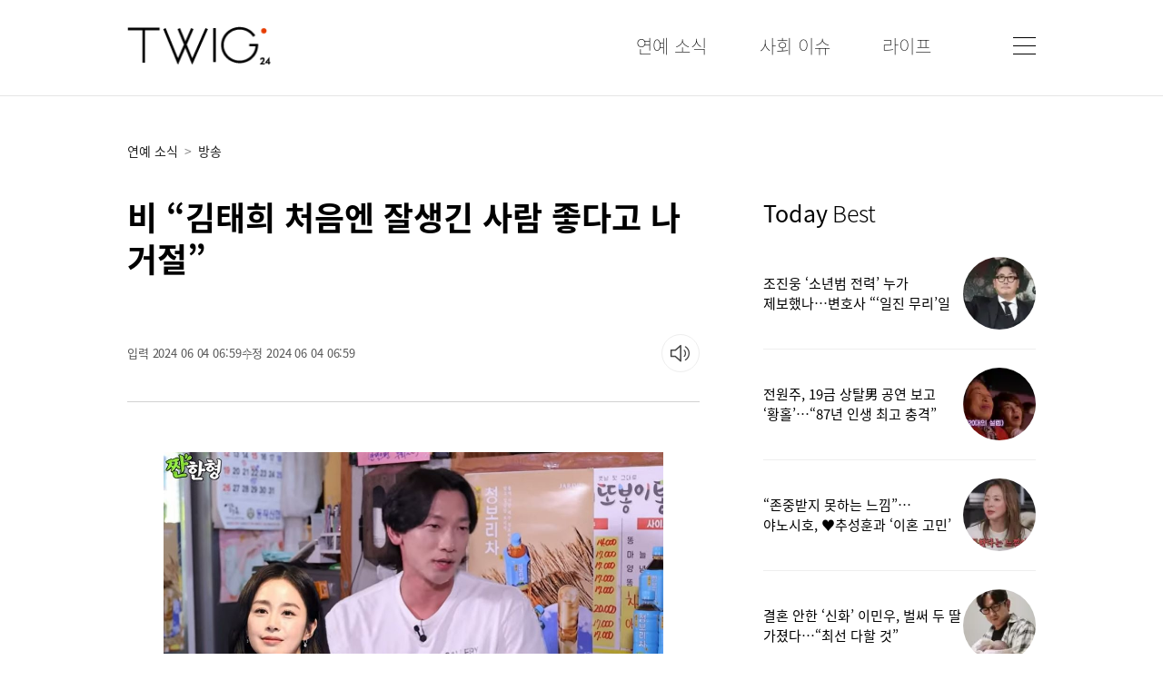

--- FILE ---
content_type: text/html
request_url: https://www.twig24.com/news/entertainments/broadcasting/2024/06/04/20240604500004
body_size: 86292
content:
<!DOCTYPE html>
<html lang="ko" prefix="og: https://ogp.me/ns#">
<head>
  <meta charset="utf-8" />
  <meta http-equiv="X-UA-Compatible" content="IE=edge">
  <meta HTTP-EQUIV="Expires" CONTENT="-1">
  <meta name="referrer" content="unsafe-url">
  <meta name="viewport" content="width=device-width,initial-scale=1,maximum-scale=5,user-scalable=yes"/>

  <title>비 “김태희 처음엔 잘생긴 사람 좋다고 나 거절”</title>
  <meta name="og:type" property="og:type" content="article"/>
  <meta name="og:title" property="og:title" content="비 “김태희 처음엔 잘생긴 사람 좋다고 나 거절”"/>
  <meta name="twitter:title" content="비 “김태희 처음엔 잘생긴 사람 좋다고 나 거절”"/>

  <meta name="theme-color" content="#ffffff"/>
  
  <link rel="preload" as="image" href="https://img.seoul.co.kr//img/upload/2024/06/04/SSC_20240604065956.jpg" />
  <meta name="og:image" property="og:image" content="https://img.seoul.co.kr//img/upload/2024/06/04/SSC_20240604065956.jpg"/>
  <meta name="og:smallimage" property="og:smallimage" content="https://img.seoul.co.kr//img/upload/2024/06/04/SSC_20240604065956_N1.jpg">  <!--taboola-->
  <meta name="twitter:image" property="twitter:image" content="https://www.seoul.co.kr//img/upload/2024/06/04/SSC_20240604065956.jpg"/>
  <meta name="twitter:card" content="summary_large_image" />  
  <meta name="robots" content="max-image-preview:large" />
  <meta property="twitter:image:src" content="https://img.seoul.co.kr//img/upload/2024/06/04/SSC_20240604065956.jpg"/>
  

  <meta name="og:url" property="og:url"   content="https://www.twig24.com/news/entertainments/broadcasting/2024/06/04/20240604500004" />

  <link rel="canonical" href="https://www.twig24.com/news/entertainments/broadcasting/2024/06/04/20240604500004" />

  <link rel="amphtml" href="https://www.twig24.com/amp/entertainments/broadcasting/2024/06/04/20240604500004"/>

  <meta property="og:description" content="가수 비가 아내인 배우 김태희와 교제하게 된 사연이 공개됐다. 3일 유튜브 채널 ‘짠한형 신동엽’에 올라온 영상에서 비는 아내 김태희와 첫 만남에 대해 언급했다. 비는 “광고 촬영을 갔는데 김태희가 있더라. 나랑 스타일이 다른 사람이라고 생각했다. 그분이 내 스타일은 아니었다”고 했다. 이에 신동엽이 “태희씨도 자기 스타일이 아니었을 수 있다”고 하자 비는 “그건 100% 맞다”며 “나한테 잘생긴 사람이 좋다면서 처음 다가갔을 때 ‘제 스타일이"/>
  <meta name="description" content="가수 비가 아내인 배우 김태희와 교제하게 된 사연이 공개됐다. 3일 유튜브 채널 ‘짠한형 신동엽’에 올라온 영상에서 비는 아내 김태희와 첫 만남에 대해 언급했다. 비는 “광고 촬영을 갔는데 김태희가 있더라. 나랑 스타일이 다른 사람이라고 생각했다. 그분이 내 스타일은 아니었다”고 했다. 이에 신동엽이 “태희씨도 자기 스타일이 아니었을 수 있다”고 하자 비는 “그건 100% 맞다”며 “나한테 잘생긴 사람이 좋다면서 처음 다가갔을 때 ‘제 스타일이">
  <meta name="twitter:description" content="가수 비가 아내인 배우 김태희와 교제하게 된 사연이 공개됐다. 3일 유튜브 채널 ‘짠한형 신동엽’에 올라온 영상에서 비는 아내 김태희와 첫 만남에 대해 언급했다. 비는 “광고 촬영을 갔는데 김태희가 있더라. 나랑 스타일이 다른 사람이라고 생각했다. 그분이 내 스타일은 아니었다”고 했다. 이에 신동엽이 “태희씨도 자기 스타일이 아니었을 수 있다”고 하자 비는 “그건 100% 맞다”며 “나한테 잘생긴 사람이 좋다면서 처음 다가갔을 때 ‘제 스타일이"/>

  
  <!--
  <meta property="twitter:site" content="@TWIG24"/>
  <meta property="twitter:creator" content="@TWIG24"/>
  -->  

  <meta name="fb:pages" property="fb:pages" content="264054780362220" />  
  <meta name="fb:app_id" property="fb:app_id" content="349779462971199" />
  <meta name="kakao:app_id" property="kakao:app_id" content="4283795867fb5070359e8bcd1aa07a2d" />

  <meta name="article:author" property="article:author" content="https://www.twig24.com" />
  <meta name="article:publisher" property="article:publisher" content="https://www.twig24.com" />
  <meta name="article:published_time" property="article:published_time" content="2024-06-04T06:59:58+09:00"/>

  <link rel="image_src" href="https://imgtwig24.seoul.co.kr/img/favicon-192.png">
  <link rel="apple-touch-icon-precomposed" href="https://imgtwig24.seoul.co.kr/img/favicon-152.png">
  <link rel="shortcut icon" href="https://imgtwig24.seoul.co.kr/img/favicon.ico" type="image/x-icon">

  <link rel="icon" href="https://imgtwig24.seoul.co.kr/img/favicon-16.png" sizes="16x16">
  <link rel="icon" href="https://imgtwig24.seoul.co.kr/img/favicon-32.png" sizes="32x32">
  <link rel="icon" href="https://imgtwig24.seoul.co.kr/img/favicon-57.png" sizes="57x57">
  <link rel="icon" href="https://imgtwig24.seoul.co.kr/img/favicon-72.png" sizes="72x72">
  <link rel="icon" href="https://imgtwig24.seoul.co.kr/img/favicon-96.png" sizes="96x96">
  <link rel="icon" href="https://imgtwig24.seoul.co.kr/img/favicon-120.png" sizes="120x120">
  <link rel="icon" href="https://imgtwig24.seoul.co.kr/img/favicon-144.png" sizes="144x144">
  <link rel="icon" href="https://imgtwig24.seoul.co.kr/img/favicon-152.png" sizes="152x152">
  <link rel="icon" href="https://imgtwig24.seoul.co.kr/img/favicon-192.png" sizes="192x192">

  <meta name="msapplication-TileColor" content="#FFFFFF">
  <meta name="msapplication-TileImage" content="https://imgtwig24.seoul.co.kr/img/favicon-144.png">

  <meta name="naver-site-verification" content="a3a5e8a8e033fca7c02ebc4d9fd17036d11daf1f" />

  <meta property="ssc:create_time" name="ssc:create_time" content="2024 06 04 06:59"/>
  <meta property="ssc:cmsid" name="ssc:cmsid" content="AKR1202406040645042229"/>
  <meta property="ssc:paper_date" name="ssc:paper_date" content="2024-06-04"/>  

  <script type="text/javascript" src="https://imgtwig24.seoul.co.kr/script/jquery.3.2.0.min.js"></script>
  <!--<script type="text/javascript" src="https://imgtwig24.seoul.co.kr/script/jquery.1.9.1.min.js"></script>-->

  <link rel="stylesheet" type="text/css" href="https://imgtwig24.seoul.co.kr/css/twig.css?v=044" media=all >
  <script type="text/javascript" src="https://imgtwig24.seoul.co.kr/script/twig.js?v=001"></script>

  

  <script src="https://t1.kakaocdn.net/kakao_js_sdk/v1/kakao.min.js"></script>

  <!--taboola newsroom web push-->
  <script src="https://cdn.taboola.com/webpush/publishers/1633561/taboola-push-sdk.js"></script>


  <script type="application/ld+json">
  {"@context":"https://schema.org","@graph":[{"@type":"NewsMediaOrganization","@id":"https://www.twig24.com","name":"트윅","url":"https://www.twig24.com","email":"webmaster@twig24.com","address":{"@type":"PostalAddress","streetAddress":"124, Sejong-daero","addressLocality":"Jung-gu","addressRegion":"Seoul","postalCode":"04520","addressCountry":"KR"},"logo":{"@type":"ImageObject","@id":"https://imgtwig24.seoul.co.kr/img//twig_logo.png","url":"https://imgtwig24.seoul.co.kr/img//twig_logo.png","contentUrl":"https://www.twig24.com//img/twig_logo.png","caption":"트윅","inLanguage":"ko-KR","width":"162","height":"44"},"contactPoint":{"@type":"ContactPoint","telephone":"+82-02-2000-9000","email":"webmaster@twig24.com","contactType":"customer service"},"location":{"@id":"https://www.twig24.com/company/companyView.php"}},{"@type":"WebSite","@id":"https://www.twig24.com","name":"트윅","alternateName":"트윅","url":"https://www.twig24.com","publisher":{"@type":"Organization","@id":"www.twig24.com","name":"트윅","logo":{"@id":"https://imgtwig24.seoul.co.kr/img//twig_logo.png"}},"inLanguage":"ko-KR"},{"@type":"ImageObject","@id":"https://www.seoul.co.kr//img/upload/2024/06/04/SSC_20240604065956.jpg","url":"https://www.seoul.co.kr//img/upload/2024/06/04/SSC_20240604065956.jpg","width":1057,"height":584,"inLanguage":"ko-KR"},{"@type":"BreadcrumbList","itemListElement":[{"@type":"ListItem","position":1,"name":"Home","item":"https://www.twig24.com"},{"@type":"ListItem","position":2,"name":"entertainments","item":"https://www.twig24.com/news/newsList.php?section=entertainments"},{"@type":"ListItem","position":3,"name":"비 “김태희 처음엔 잘생긴 사람 좋다고 나 거절”","item":"https://www.twig24.com/news/entertainments/broadcasting/2024/06/04/20240604500004"}]},{"@type":"NewsArticle","@id":"https://www.twig24.com/news/entertainments/broadcasting/2024/06/04/20240604500004","mainEntityOfPage":{"@id":"https://www.twig24.com/news/entertainments/broadcasting/2024/06/04/20240604500004"},"headline":"비 “김태희 처음엔 잘생긴 사람 좋다고 나 거절”","datePublished":"2024-06-04T06:59:00+09:00","dateModified":"2024-06-04T06:59:00+09:00","description":" 가수 비가 아내인 배우 김태희와 교제하게 된 사연이 공개됐다. 3일 유튜브 채널 ‘짠한형 신동엽’에 올라온 영상에서 비는 아내 김태희와 첫 만남에 대해 언급했다. 비는 “광고 촬영을 갔는데 김태희가 있더라. 나랑 스타일이 다른 사람이라고 생각했다. 그분이 내 스타일은 아니었다”고 했다. 이에 신동엽이 “태희씨도 자기 스타일이 아니었을 수 있다”고 하자 비는 “그건 100% 맞다”며 “나한테 잘생긴 사람이 좋다면서 처음 다가갔을 때 ‘제 스타일이 아니다’고 하더라”라고 말해 웃음을 자아냈다. 비는 김태희의 전화번호를 알아내 전화했다고 한다. 그는 “‘저 비, 정지훈입니다’라고하니까 ‘왜 전화했냐’고 하더라. 그냥 식사라도 한 번 할 수 있으면 좋겠다고 하니까 ‘왜 해야 하냐. 괜찮다’고 하더라. 승부욕이 불끈 올라왔다. 전화를 끊고 5~10분 생각해보니 화가 났다. 그래서 다시 전화했다. 그래도 안 됐다”고 말했다. 1년 뒤 군대에서 휴가를 나온 비는 우연히 김태희와 연락이 닿았고, 이를 계기로 김태희에게 밥을 같이 먹자고 다시 제안했다. 그제야 김태희는 비의 제안을 수락했다고 한다.","articleSection":"entertainments","author":{"@type":"Person","@id":"2011031","name":"조희선","url":"https://www.twig24.com//news/reporter.php?writerId="},"publisher":{"@id":"www.twig24.com"},"copyrightYear":"2024","image":{"@type":"ImageObject","@id":"https://www.seoul.co.kr//img/upload/2024/06/04/SSC_20240604065956.jpg","url":"https://www.seoul.co.kr//img/upload/2024/06/04/SSC_20240604065956.jpg"},"thumbnailUrl":"https://img.seoul.co.kr//img/upload/2024/06/04/SSC_20240604065956_O2.jpg","speakable":{"@type":"SpeakableSpecification","cssSelector":["article h1","article .article_body"]},"isAccessibleForFree":"True","inLanguage":"ko-KR"},{"@type":"Person","@id":"2011031","url":"https://www.twig24.com/news/reporter.php?writerId=2011031","name":"조희선","jobTitle":"기자","worksFor":{"@id":"https://www.twig24.com"}}]}
  </script>

  <link href="https://www.twig24.com/xml/rss/google_flash_twig.xml" rel="alternate" type="application/rss+xml" title="www.twig24.com [RSS Flash Articles]" />
  <link rel="hub" href="https://pubsubhubbub.appspot.com/" />

  <link rel='alternate' type='application/rss+xml' href='https://www.twig24.com/xml/rss/google_twig_entertainments.xml' />
  

<!--tttttttt-->

<!--googleAD-->
<script async src="https://securepubads.g.doubleclick.net/tag/js/gpt.js"></script>
<script>
    /*
    function randomInt(min, max) {
        return Math.floor( Math.random() * (max + 1 - min) ) + min;
    }

    var testABInt=randomInt(0,1);
    var slotNameAB=['/62532913,88102618/s_twig24_320x50_overlay-50_31468','/62532913,88102618/s_twig24_320x100_overlay-100_31468'];
    var slotIdAB=['/div-gpt-ad-1700023721883-0','div-gpt-ad-1700023743210-0'];
    var slotSizeAB=[[320, 50],[320, 100]];
    */

    window.googletag = window.googletag || {cmd: []};
    googletag.cmd.push(function() {
    
    //main middle
    //googletag.defineSlot('/88102618/twig_main_cen_300250', [[300, 250], 'fluid'], 'div-gpt-ad-1689556443318-0').addService(googletag.pubads());
    googletag.defineSlot('/23287716654/twig24_main_cen_300250', [[480, 320], [580, 400], [300, 250], [300, 300], 'fluid', [320, 480], [250, 250], [250, 360], [336, 280]], 'div-gpt-ad-1748827651038-0').addService(googletag.pubads());

    //list middle
    //googletag.defineSlot('/88102618/twig_list_cen_300250', [[300, 250], 'fluid'], 'div-gpt-ad-1689556508661-0').addService(googletag.pubads());
    googletag.defineSlot('/23287716654/twig24_list_cen_300250', [[300, 300], [480, 320], [336, 280], [250, 250], [250, 360], 'fluid', [300, 250], [320, 480], [580, 400]], 'div-gpt-ad-1748828018852-0').addService(googletag.pubads());

    //view inner
    //googletag.defineSlot('/88102618/twig_news_cen1_300250', ['fluid', [300, 250]], 'div-gpt-ad-1689556554149-0').addService(googletag.pubads());
    googletag.defineSlot('/23287716654/twig24_news_cen1_300250', [[250, 250], [250, 360], 'fluid', [336, 280], [320, 480], [580, 400], [300, 250], [480, 320], [300, 300]], 'div-gpt-ad-1748828269995-0').addService(googletag.pubads());

    //googletag.defineSlot('/88102618/twig_news_cen22_300250', [[300, 300], [240, 400], [300, 250], [250, 250], [336, 280], [250, 360], [320, 480], [480, 320]], 'div-gpt-ad-1722411933510-0').addService(googletag.pubads());
    //googletag.defineSlot('/88102618/twig_news_cen2_300250', ['fluid'], 'div-gpt-ad-1688003637030-0').addService(googletag.pubads());
    //googletag.defineSlot('/88102618/twig_news_cen2_300250', [[300, 250], 'fluid'], 'div-gpt-ad-1689556601340-0').addService(googletag.pubads());
    googletag.defineSlot('/23287716654/twig24_news_cen2_300250', ['fluid', [320, 480], [580, 400], [336, 280], [250, 250], [300, 250], [300, 300], [250, 360], [480, 320]], 'div-gpt-ad-1748828423065-0').addService(googletag.pubads());

    //googletag.defineSlot('/88102618/twig_news_cen3_300250', [[300, 250], 'fluid'], 'div-gpt-ad-1689556656098-0').addService(googletag.pubads());
    googletag.defineSlot('/23287716654/twig24_news_cen3_300250', [[580, 400], [300, 250], [320, 480], 'fluid', [250, 250], [250, 360], [300, 300], [480, 320]], 'div-gpt-ad-1748828565113-0').addService(googletag.pubads());

    //googletag.defineSlot('/88102618/twig_news_cen4_300250', [[300, 250], 'fluid'], 'div-gpt-ad-1689556698819-0').addService(googletag.pubads());
    //googletag.defineSlot('/88102618/twig_news_cen4_300250', [[250, 360], [320, 480], 'fluid', [480, 320], [580, 400], [300, 300], [250, 250], [300, 250], [336, 280]], 'div-gpt-ad-1727659892566-0').addService(googletag.pubads()); //20240930
    googletag.defineSlot('/23287716654/twig24_news_cen4_300250', ['fluid', [320, 480], [580, 400], [336, 280], [250, 250], [300, 250], [300, 300], [250, 360], [480, 320]], 'div-gpt-ad-1748829000208-0').addService(googletag.pubads());

    //view bottom
    //googletag.defineSlot('/88102618/twig_news_bot1_300250', [[300, 250], 'fluid'], 'div-gpt-ad-1689556757352-0').addService(googletag.pubads());
    googletag.defineSlot('/23287716654/twig24_news_bot1', [[250, 250], [336, 280], [250, 360], [300, 300], [300, 250], [320, 480], [580, 400], [480, 320], 'fluid'], 'div-gpt-ad-1748829999055-0').addService(googletag.pubads());

    //googletag.defineSlot('/88102618/twig_news_bot2_300250', ['fluid', [300, 250]], 'div-gpt-ad-1689556806570-0').addService(googletag.pubads());
    googletag.defineSlot('/23287716654/twig24_news_bot2', [[300, 250], [480, 320], [580, 400], [300, 300], [250, 250], [250, 360], [336, 280], [320, 480], 'fluid'], 'div-gpt-ad-1748830274979-0').addService(googletag.pubads());

    //googletag.defineSlot('/88102618/twig_news_fluid', [[250, 250], 'fluid', [300, 250]], 'div-gpt-ad-1709101647011-0').addService(googletag.pubads());
    googletag.defineSlot('/23287716654/twig24_news_fluid', [[250, 250], [300, 250], 'fluid'], 'div-gpt-ad-1748829675398-0').addService(googletag.pubads());

    googletag.pubads().enableSingleRequest();
    googletag.enableServices();
});
</script>


<!--tttttttt-->

<!--googleAD-->
<script async src="https://securepubads.g.doubleclick.net/tag/js/gpt.js"></script>
<!-- BID STRAPスクリプトの読み込み -->
<script async src="https://fam.adingo.jp/bid-strap/twig24/pb.js"></script>
<script>
  var bsttag = window.bsttag || {cmd: []};
  bsttag.failSafeTimeout = 3000; //header bidding全体のタイムアウト
  bsttag.launchAuction = function (slots) {
    var hbm = {};
    bsttag.cmd.push(function(cmd) {
      hbm = cmd.requestBids({adUnits: slots});
    });

    setTimeout(function () {
      if (hbm.isRequestSent) {
        return;
      }
      hbm.isRequestSent = true;
      googletag.cmd.push(function() {
        googletag.pubads().refresh(slots);
      });
    }, bsttag.failSafeTimeout);
  };

  function randomInt(min, max) {
    return Math.floor( Math.random() * (max + 1 - min) ) + min;
  }

  googletag.cmd.push(function() {    
    //googletag.defineSlot(slotNameAB[testABInt], slotSizeAB[testABInt], slotIdAB[testABInt]).setCollapseEmptyDiv(true, true).addService(googletag.pubads());
    googletag.defineSlot('/62532913,88102618/s_twig24_320x100_overlay-100_31468', [320, 100], 'div-gpt-ad-1700023743210-0').setCollapseEmptyDiv(true, true).addService(googletag.pubads());
    
    googletag.pubads().setTargeting("fluct_ad_group", String(randomInt(1, 10)));
    googletag.pubads().enableSingleRequest();
    googletag.pubads().disableInitialLoad();
    googletag.enableServices();

    bsttag.launchAuction();
  });
</script>

<script type="text/javascript">
  window._taboola = window._taboola || [];
  _taboola.push({article:'auto'});
  !function (e, f, u, i) {
    if (!document.getElementById(i)){
      e.async = 1;
      e.src = u;
      e.id = i;
      f.parentNode.insertBefore(e, f);
    }
  }(document.createElement('script'),
  document.getElementsByTagName('script')[0],
  '//cdn.taboola.com/libtrc/twig-twig-responsive/loader.js',
  'tb_loader_script');
  if(window.performance && typeof window.performance.mark == 'function')
    {window.performance.mark('tbl_ic');}
</script>

<script async src="https://d1s87id6169zda.cloudfront.net/js/twig_news_admaru.js"></script>

<!--MS Bing Clarity
<script type="text/javascript">
    (function(c,l,a,r,i,t,y){
        c[a]=c[a]||function(){(c[a].q=c[a].q||[]).push(arguments)};
        t=l.createElement(r);t.async=1;t.src="https://www.clarity.ms/tag/"+i;
        y=l.getElementsByTagName(r)[0];y.parentNode.insertBefore(t,y);
    })(window, document, "clarity", "script", "i41r2srqrm");
</script>
-->

</head>

<body class="twg_body">

<div class="twg_wrap">
<div class="header_wrap">
    <div class="header_Inner">
	  <div id="" class="header_Inner_left">
	    <div class="logo_div"><a href="/" title="트윅 홈"><img class="logo_image" src="https://imgtwig24.seoul.co.kr/img/twig_logo.png" alt="logo" title="logo"/></a></div>		
	  </div>
	  <div id="" class="header_Inner_right">
	    <nav class="menu_div">
		  <ul>
		    <li><div><a href="/news/newsList.php?section=entertainments" title="연예소식"><span class="nav_top_menu">연예 소식</span></a></div></li>
			<li><div><a href="/news/newsList.php?section=world" title="사회이슈"><span class="nav_top_menu">사회 이슈</span></a></div></li>
			<li><div><a href="/news/newsList.php?section=lifestyle" title="라이프"><span class="nav_top_menu">라이프</span></a></div></li>
		  </ul>
	    </nav>
	    <div class="menuBtn_div"><a href="javascript:showAllMenu();" title="메뉴 열기"><img src="https://imgtwig24.seoul.co.kr/img/menu_btn4.webp" alt="메뉴 버튼" title="메뉴 버튼"/></a></div>		<!--webp 20250610-->
	  </div>
	  
	</div>
  </div>

  <div class="fixed_header_wrap">
    <div class="header_Inner">
	  <div id="" class="header_Inner_right">
	    <nav class="menu_div">
		  <ul>
		    <li><div><a href="/news/newsList.php?section=entertainments" title="연예소식"><span class="nav_top_menu">연예 소식</span></a></div></li>
			<li><div><a href="/news/newsList.php?section=world" title="사회이슈"><span class="nav_top_menu">사회 이슈</span></a></div></li>
			<li><div><a href="/news/newsList.php?section=lifestyle" title="라이프"><span class="nav_top_menu">라이프</span></a></div></li>
		  </ul>
	    </nav>
	    <div class="menuBtn_div"><a href="javascript:showAllMenu();" title="모든 메뉴"><img class="menu_btn_image" src="https://imgtwig24.seoul.co.kr/img/menu_btn.webp" alt="메뉴 버튼" title="메뉴 버튼"/></a></div>		<!--webp 20250610-->
	  </div>	  
	</div>
	<div id="" class="progressWrap"><div id="" class="progressBar"></div></div>
  </div>

  <script>   
   $(window).scroll(function(){
	   if($(".articleView").length>0){
		   /*var sHeight=$(document).height();*/
		   var sHeight=$(".articleView").offset().top+$(".articleView").height();
		   var docHeight=sHeight-$(window).height();
		   var progressWidth=($(window).scrollTop()*100)/docHeight;
		   progressWidth=progressWidth>100?100:progressWidth;
		   $('.progressBar').css({'width':progressWidth + '%'});	
		   if($(window).scrollTop()>120){
			   $(".fixed_header_wrap").slideDown("fast");
		   }else{
			   $(".fixed_header_wrap").slideUp("fast");		
		   }
	    }
   });
  </script>

  <div id="" class="all_menu_div">
  <div id="" class="all_menu_div_inner">
    <div id="" class="all_menu_close_div">
	    <a href="javascript:closeAllMenu();" title="메뉴 닫기"><img class="all_menu_close_image" src="https://imgtwig24.seoul.co.kr/img/close.webp" alt="닫기 버튼" title="닫기 버튼"/></a>	<!--webp 20250610-->
	</div>
    <div id="" class="all_menu_logo_div">
	    <a href="/" title="트윅 홈"><img class="all_menu_logo_image" src="https://imgtwig24.seoul.co.kr/img/twig_logo_white.png" alt="logo" title="logo"/></a>
	</div>
    <nav class="all_menu_nav">	
	  <ul>
	    <li class="nav_li_1depth">
		  <a href="/news/newsList.php?section=entertainments" title="연예소식 뉴스"><span class="nav_menu_1depth">연예 소식</span></a>
		  <ul>
		    <li class="nav_li_2depth"><a href="/news/newsList.php?section=broadcasting" title="방송 뉴스"><span class="nav_menu_2depth">방송</span></a></li>
			<li class="nav_li_2depth"><a href="/news/newsList.php?section=celebrity" title="스타요즘 뉴스"><span class="nav_menu_2depth">스타요즘</span></a></li>
		  </ul>
		</li>
		<li class="nav_li_1depth"><a href="/news/newsList.php?section=world" title="사회이슈 뉴스"><span class="nav_menu_1depth">사회 이슈</span></a>
		  <ul>
		    <li class="nav_li_2depth"><a href="/news/newsList.php?section=event" title="사건 사고 뉴스"><span class="nav_menu_2depth">사건 사고</span></a></li>
			<li class="nav_li_2depth"><a href="/news/newsList.php?section=global-topic" title="해외토픽"><span class="nav_menu_2depth">해외토픽</span></a></li>
			<li class="nav_li_2depth"><a href="/news/newsList.php?section=crime-law" title="죄와 법"><span class="nav_menu_2depth">죄와 법</span></a></li>			
		  </ul>
		</li>
		<li class="nav_li_1depth"><a href="/news/newsList.php?section=lifestyle" title="라이프 뉴스"><span class="nav_menu_1depth">라이프</span></a>
		  <ul>
		    <li class="nav_li_2depth"><a href="/news/newsList.php?section=healthcare" title="건강 뉴스"><span class="nav_menu_2depth">건강</span></a></li>
			<li class="nav_li_2depth"><a href="/news/newsList.php?section=trip" title="여행 뉴스"><span class="nav_menu_2depth">여행</span></a></li>
			<li class="nav_li_2depth"><a href="/news/newsList.php?section=athletic" title="스포츠 뉴스"><span class="nav_menu_2depth">스포츠</span></a></li>
		  </ul>
		</li>
	  </ul>
	</nav>
  </div>
  </div>

  <script>
	function showAllMenu(){
		$(".all_menu_div").slideDown("fast");
	}

	function closeAllMenu(){
		$(".all_menu_div").slideUp("fast");
	}
  </script>

<style>
.subTitle_s0, .subTitle_s2 { margin-bottom: 40px; }
</style>


<script type="text/javascript" src="/script/clipboard.js-master/dist/clipboard.min.js"></script>
  <div class="contents_wrap contents_wrap_articleView">
    <div class="contents_inner">
	  <div id="" class="articleView_line"></div>
	  <div id="" class="articleView_wrapper">

	    <div id="" class="left_side_div">
	      <article id="articleWrap" class="articleView">
		    <div id="" class="articleView_nav_div">
			  <nav class="articleView_nav">
			    <ul>
				  <li><a href="/news/newsList.php?section=entertainments" title="연예 소식"><span class="nav_list_menu">연예 소식</span></a></li>
<li><span class="list_nav_arrow">></span><a href="/news/newsList.php?section=broadcasting" title="방송"><span class="nav_list_menu">방송</span></a></li>			    </ul>
			  </nav>	
		    </div>
		    <div class="article_title_div">
		      <h1 class="article_title">비 “김태희 처음엔 잘생긴 사람 좋다고 나 거절”</h1>
		    </div>

			

			<div class="viewHeaderBottom">
				<div class="articleInfoWrap">
					<div>
						<div class="publishTimeDiv">
							<span class="">입력 2024 06 04 06:59</span>
							<span class="">수정 2024 06 04 06:59</span>
						</div>
					</div>
				</div>				

				<div class="soundNews-button-wrap resetTTS">
					<input type="hidden" id="tts_file" value="">
					<div class="loadingIcon"></div>
					<div class="viewTool-soundNews hideText">
						<div class="soundNewsButton hideText" id="playTTSBtn" title="기사 읽어주기">기사 소리로 듣기</div>
						<div class="soundWave">
						</div>
						<div class="newsReplay hideText" id="replayTTSBtn" title="처음부터 다시듣기">다시듣기</div>
					</div>
				</div>				
			</div>
			
<script>
var audio;
var playStatus="reset";
var articleId="20240604500004";

 $("#playTTSBtn").click(function () {
	 if(playStatus=="reset"){
		 loadTTSFile();						 						
	 }else{
		 playTTS();						
	 }
 });

 $("#replayTTSBtn").click(function () {
	 playStatus="replay";						 
	 playTTS();						
	 
 });

 function ttsButtonStatus(status){
	 playStatus=status;
	 $('.soundNews-button-wrap').removeClass('loadingTTS playTTS pauseTTS resetTTS');
	 $('.soundNews-button-wrap').addClass(status+'TTS');

	 var sbTitle;
	 if(playStatus=="loading"){
		 sbTitle="음성을 생성중입니다.";
	 }else if(playStatus=="play"){
		 sbTitle="일시정지";						 
	 }else if(playStatus=="pause"){
		 sbTitle="이어서 듣기";						 
	 }else{ //default reset
		 sbTitle="기사 읽어주기";						 
	 }
	 $(".soundNewsButton").attr("title",sbTitle);
 }

function playTTS(){
	var ttsUrl=$('#tts_file').val();

	if(!audio){
		audio = new Audio(ttsUrl);
		audio.addEventListener('ended',function(){							
			ttsButtonStatus("reset");
		});
	}

	if(playStatus=="replay"){
		audio.currentTime=0;
		audio.play();
		ttsButtonStatus("play");						

	}else if(playStatus=="play"){
		audio.pause();						
		ttsButtonStatus("pause");						
	}else{
		audio.play();
		ttsButtonStatus("play");
	}
}

function loadTTSFile(){
	ttsButtonStatus("loading");

	if($("#tts_file").val()=="" || $("#tts_file").val()=="undefined"){
		
		$.ajax({
		  type: "GET",
		  url: "/news/getTTSAjax.php?articleId="+articleId,
		  dataType: "jsonp",
		  success:function(result){
			var tmpFile=result.content;
			$("#tts_file").val(tmpFile);
			//alert(tmpFile + " 로딩완료");
			playTTS();
		  },
		  timeout: 1000*120,
		  error:function(){						
			alert("데이터 수신에 실패 하였습니다.");			
		  }
		});	
		
	}else{
		playTTS();
	}					
						
}

</script>
			

			
			
			<div id="" class="article_body">

			  <div id="" class="article_image_wrapper">
				<figure class="article_image_figure">

			      <img class="article_image" src="https://img.seoul.co.kr//img/upload/2024/06/04/SSC_20240604065956.jpg" alt="가수 비. 유튜브 채널 ‘짠한형 신동엽’ 캡처" title="가수 비. 유튜브 채널 ‘짠한형 신동엽’ 캡처"  fetchpriority="high" decoding="async" width='1057' height='584' 
				   srcset="https://img.seoul.co.kr//img/upload/2024/06/04/SSC_20240604065956_V.jpg 660w, https://img.seoul.co.kr//img/upload/2024/06/04/SSC_20240604065956_O2.jpg 1200w,  https://img.seoul.co.kr//img/upload/2024/06/04/SSC_20240604065956.jpg 3x" sizes="(max-width: 660px) 660px, 1200px"  />

 <figcaption class="article_image_figcaption">가수 비. 유튜브 채널 ‘짠한형 신동엽’ 캡처</figcaption>			    </figure>
			  </div>가수 비가 아내인 배우 김태희와 교제하게 된 사연이 공개됐다.<br><br>3일 유튜브 채널 ‘짠한형 신동엽’에 올라온 영상에서 비는 아내 김태희와 첫 만남에 대해 언급했다.<br><div class="articleInnerAdWrap" style="width:100%;text-align:center;margin-top:20px;">
    <!--
  <div id='div-gpt-ad-1689556554149-0' style='min-width: 300px; min-height: 250px;'>
    <script>
    googletag.cmd.push(function() { googletag.display('div-gpt-ad-1689556554149-0'); });
    </script>
  </div>
    -->
    <!-- /23287716654/twig24_news_cen1_300250 -->
    <div id='div-gpt-ad-1748828269995-0' style='min-width: 250px; min-height: 250px;'>
    <script>
        googletag.cmd.push(function() { googletag.display('div-gpt-ad-1748828269995-0'); });
    </script>
    </div>
</div>
<br>비는 “광고 촬영을 갔는데 김태희가 있더라. 나랑 스타일이 다른 사람이라고 생각했다. 그분이 내 스타일은 아니었다”고 했다.<br><br>이에 신동엽이 “태희씨도 자기 스타일이 아니었을 수 있다”고 하자 비는 “그건 100% 맞다”며 “나한테 잘생긴 사람이 좋다면서 처음 다가갔을 때 ‘제 스타일이 아니다’고 하더라”라고 말해 웃음을 자아냈다.<br><div class="articleInnerAdWrap" style="width:100%;text-align:center;margin-top:20px;">
    <!-- /23287716654/twig24_news_cen2_300250 -->
    <div id='div-gpt-ad-1748828423065-0' style='min-width: 250px; min-height: 250px;'>
    <script>
        googletag.cmd.push(function() { googletag.display('div-gpt-ad-1748828423065-0'); });
    </script>
    </div>
  <!-- /88102618/twig_news_cen22_300250 -->
  <!--
  <div id='div-gpt-ad-1722411933510-0' style='min-width: 240px; min-height: 250px;'> 
    <script>googletag.cmd.push(function() { googletag.display('div-gpt-ad-1722411933510-0'); });</script> 
  </div>
  -->
<!--
  <div id='div-gpt-ad-1688003637030-0' style='min-width: 300px;'>
    <script>
    googletag.cmd.push(function() { googletag.display('div-gpt-ad-1688003637030-0'); });
    </script>
  </div>
-->
</div>
<br>비는 김태희의 전화번호를 알아내 전화했다고 한다.<br><br>그는 “‘저 비, 정지훈입니다’라고하니까 ‘왜 전화했냐’고 하더라. 그냥 식사라도 한 번 할 수 있으면 좋겠다고 하니까 ‘왜 해야 하냐. 괜찮다’고 하더라. 승부욕이 불끈 올라왔다. 전화를 끊고 5~10분 생각해보니 화가 났다. 그래서 다시 전화했다. 그래도 안 됐다”고 말했다.<br><div class="articleInnerAdWrap" style="width:100%;text-align:center;margin-top:20px;">
<!--
  <div id='div-gpt-ad-1689556656098-0' style='min-width: 300px; min-height: 250px;'>
    <script>
    googletag.cmd.push(function() { googletag.display('div-gpt-ad-1689556656098-0'); });
    </script>
  </div>
-->
    <!-- /23287716654/twig24_news_cen3_300250 -->
    <div id='div-gpt-ad-1748828565113-0' style='min-width: 250px; min-height: 250px;'>
        <script>
            googletag.cmd.push(function() { googletag.display('div-gpt-ad-1748828565113-0'); });
        </script>
    </div>
</div>
<br>1년 뒤 군대에서 휴가를 나온 비는 우연히 김태희와 연락이 닿았고, 이를 계기로 김태희에게 밥을 같이 먹자고 다시 제안했다. 그제야 김태희는 비의 제안을 수락했다고 한다.<br><br>뉴스24
			  
			</div><!--article_body-->


<script>
  clipboard= new ClipboardJS('.btn');
  clipboard.on('success', function(e) {
	  //alert(e.text);
	  showClipboardTooltip(this,'링크가 복사되었습니다.')    
    e.clearSelection();
  });

  function showClipboardTooltip(obj,msg){
	  $("#clipboardTooltip").text(msg);
	  $("#clipboardTooltip").fadeIn(300).delay(2000).fadeOut(1000);	  
  }


	$(window).on("resize load", function(event){
	  var movieWidth=$(".article_body").width();
	  var movieHeight=(movieWidth*9)/16;
	  $(".moviesDiv").css({"width":"100%","height":movieHeight+"px"});
	});

</script>


			<div class="sns_share_div" >
			  <ul>
			    <li><a href="javascript:shareSNS('kakao');" title="카카오 공유하기"><img class="" alt="카카오 공유하기" title="카카오 공유하기" src="https://imgtwig24.seoul.co.kr/img//S_kakao.png"/></a></li>
				<li><a href="javascript:shareSNS('facebook');" title="페이스북 공유하기"><img class="" alt="페이스북 공유하기" title="페이스북 공유하기" src="https://imgtwig24.seoul.co.kr/img//S_face.png" /></a></li>
				<li><a href="javascript:shareSNS('twitter');" title="트위터 공유하기"><img class="" alt="트위터 공유하기" title="트위터 공유하기" src="https://imgtwig24.seoul.co.kr/img//S_x.png" /></a></li>
				<li><a href="javascript:shareSNS('naverblog');" title="네이버블로그 공유하기"><img class="" alt="네이버블로그 공유하기" title="네이버블로그 공유하기" src="https://imgtwig24.seoul.co.kr/img//S_naver.png" /></a></li>
				<li><a href="javascript:shareSNS('naverband');" title="네이버밴드 공유하기"><img class="" alt="네이버밴드 공유하기" title="네이버밴드 공유하기" src="https://imgtwig24.seoul.co.kr/img//S_band.png" /></a></li>
				<li style="position:relative;"><input type='image' class="btn" data-clipboard-text="https://www.twig24.com/news/entertainments/broadcasting/2024/06/04/20240604500004" alt="링크 복사하기" title="링크 복사하기" src="https://imgtwig24.seoul.co.kr/img//S_link.png" /><div id="clipboardTooltip" class="clipboardTooltip">		
			  </div></li>				
			  </ul>
			  

			</div>

			<style>
			.clipboardTooltip{position:absolute;top:0;right:0px;min-width:170px;background-color:#000000;color:#ffffff;font-weight:300px;font-size:15px;padding:5px;border-radius:5px;display:none;}
				
			</style>

<script>
const useLazyLoading = () => {
  const imgs = document.querySelectorAll('.lazy');

  const observerCallback = (entries, observer) => {
    entries.forEach(({ isIntersecting, intersectionRatio, target }) => {
      if (isIntersecting && intersectionRatio > 0) {
        target.src = target.dataset.src;
        target.classList.remove("lazy");
        observer.unobserve(target);
      }
    });
  };

  const io = new IntersectionObserver(observerCallback);
  imgs.forEach((img) => io.observe(img));
};

useLazyLoading();
</script>
			

			<div class="article_copyright_div">
			  <span>ⓒ 트윅, 무단 전재 및 재배포 금지</span>
			</div>



		  </article>
		  <div class="viewBottomAdWrap" style="width:100%;text-align:center;margin-top:20px;">
    <!--
  <div id='div-gpt-ad-1689556757352-0' style='min-width: 300px; min-height: 250px;'>
    <script>
    googletag.cmd.push(function() { googletag.display('div-gpt-ad-1689556757352-0'); });
    </script>
  </div>
    -->
    <!-- /23287716654/twig24_news_bot1 -->
    <div id='div-gpt-ad-1748829999055-0' style='min-width: 250px; min-height: 250px;'>
    <script>
    googletag.cmd.push(function() { googletag.display('div-gpt-ad-1748829999055-0'); });
    </script>
    </div>
</div>

		  
<!-- 댓글 영역 :: start -->
<div class="viewBottomAdWrap" id="new_iframeLivere" style="width:100%;text-align:center;margin-top:50px;">

   <div id="lv-container" data-id="seoulnews" data-uid="MTk2Ny82MDU5Ni8zNzA2Nw==" style="position:relative;">

	<script type="text/javascript">

	var pageUrl="www.twig24.com//news/entertainments/broadcasting/2024/06/04/20240604500004";

	window.livereOptions = {
		refer:pageUrl,
		site:'https://'+pageUrl
	};

	(function(d, s) {
		var j, e = d.getElementsByTagName(s)[0];
		if (typeof LivereTower === 'function') { return; }
		j = d.createElement(s);
		j.src = 'https://cdn-city.livere.com/js/embed.dist.js';
		j.async = true;
		e.parentNode.insertBefore(j, e);		   
	})(document, 'script');

	</script>   

   </div>
</div>
<!-- //댓글 영역 :: end -->


		</div><!--left_side_div-->

		<div id="" class="right_side_div">
		  <div id="" class="module_article_wrap module_article_today_best">
		  <div class="sectionTitle best">
		    <span class="f400">Today</span><span class="">Best</span>
		  </div>
		  <div id="" class="module_article_list r_circle">
		    <ol>	
			  <li>
			    <a href="/news/world/event/2025/12/10/20251210500009" title="조진웅 ‘소년범 전력’ 누가 제보했나…변호사 “‘일진 무리’일 수도”">
			    <div class="module_article_div">
				  <div class="module_article_title_div"><h2 class="module_article_title lineclamp2">조진웅 ‘소년범 전력’ 누가 제보했나…변호사 “‘일진 무리’일 수도”</h2></div>
				  <div class="module_article_image_wrap circle_rds"><img class="module_article_image" alt="thumbnail - 조진웅 ‘소년범 전력’ 누가 제보했나…변호사 “‘일진 무리’일 수도”" title="thumbnail - 조진웅 ‘소년범 전력’ 누가 제보했나…변호사 “‘일진 무리’일 수도”" src="https://img.seoul.co.kr/img/upload/2025/12/07/SSC_20251207094244_N.jpg.webp" loading="lazy"/></div>
			    </div>
				</a>
			  </li>
			  <li>
			    <a href="/news/entertainments/2025/12/10/20251210500011" title="전원주, 19금 상탈男 공연 보고 ‘황홀’…“87년 인생 최고 충격”">
			    <div class="module_article_div">
				  <div class="module_article_title_div"><h2 class="module_article_title lineclamp2">전원주, 19금 상탈男 공연 보고 ‘황홀’…“87년 인생 최고 충격”</h2></div>
				  <div class="module_article_image_wrap circle_rds"><img class="module_article_image" alt="thumbnail - 전원주, 19금 상탈男 공연 보고 ‘황홀’…“87년 인생 최고 충격”" title="thumbnail - 전원주, 19금 상탈男 공연 보고 ‘황홀’…“87년 인생 최고 충격”" src="https://img.seoul.co.kr/img/upload/2025/12/10/SSC_20251210085138_N.jpg.webp" loading="lazy"/></div>
			    </div>
				</a>
			  </li>
			  <li>
			    <a href="/news/entertainments/broadcasting/2025/12/10/20251210500083" title="“존중받지 못하는 느낌”…야노시호, ♥추성훈과 ‘이혼 고민’ 고백">
			    <div class="module_article_div">
				  <div class="module_article_title_div"><h2 class="module_article_title lineclamp2">“존중받지 못하는 느낌”…야노시호, ♥추성훈과 ‘이혼 고민’ 고백</h2></div>
				  <div class="module_article_image_wrap circle_rds"><img class="module_article_image" alt="thumbnail - “존중받지 못하는 느낌”…야노시호, ♥추성훈과 ‘이혼 고민’ 고백" title="thumbnail - “존중받지 못하는 느낌”…야노시호, ♥추성훈과 ‘이혼 고민’ 고백" src="https://img.seoul.co.kr/img/upload/2025/12/10/SSC_20251210110443_N.png.webp" loading="lazy"/></div>
			    </div>
				</a>
			  </li>
			  <li>
			    <a href="/news/entertainments/celebrity/2025/12/10/20251210500021" title="결혼 안한 ‘신화’ 이민우, 벌써 두 딸 가졌다…“최선 다할 것”">
			    <div class="module_article_div">
				  <div class="module_article_title_div"><h2 class="module_article_title lineclamp2">결혼 안한 ‘신화’ 이민우, 벌써 두 딸 가졌다…“최선 다할 것”</h2></div>
				  <div class="module_article_image_wrap circle_rds"><img class="module_article_image" alt="thumbnail - 결혼 안한 ‘신화’ 이민우, 벌써 두 딸 가졌다…“최선 다할 것”" title="thumbnail - 결혼 안한 ‘신화’ 이민우, 벌써 두 딸 가졌다…“최선 다할 것”" src="https://img.seoul.co.kr/img/upload/2025/12/10/SSC_20251210091321_N.jpg.webp" loading="lazy"/></div>
			    </div>
				</a>
			  </li>
			  <li>
			    <a href="/news/lifestyle/healthcare/2025/12/10/20251210500007" title="‘이것’ 안 빨고 이틀째 또? 발냄새 끝판왕된다…900만 마리 세균 ‘득실’">
			    <div class="module_article_div">
				  <div class="module_article_title_div"><h2 class="module_article_title lineclamp2">‘이것’ 안 빨고 이틀째 또? 발냄새 끝판왕된다…900만 마리 세균 ‘득실’</h2></div>
				  <div class="module_article_image_wrap circle_rds"><img class="module_article_image" alt="thumbnail - ‘이것’ 안 빨고 이틀째 또? 발냄새 끝판왕된다…900만 마리 세균 ‘득실’" title="thumbnail - ‘이것’ 안 빨고 이틀째 또? 발냄새 끝판왕된다…900만 마리 세균 ‘득실’" src="https://img.seoul.co.kr/img/upload/2025/12/10/SSC_20251210081130_N.jpg.webp" loading="lazy"/></div>
			    </div>
				</a>
			  </li>
			  <li>
			    <a href="/news/world/event/2025/12/10/20251210500271" title="숨진 채 발견된 70대女 몸에 멍…40대 아들·딸 긴급체포">
			    <div class="module_article_div">
				  <div class="module_article_title_div"><h2 class="module_article_title lineclamp2">숨진 채 발견된 70대女 몸에 멍…40대 아들·딸 긴급체포</h2></div>
				  <div class="module_article_image_wrap circle_rds"><img class="module_article_image" alt="thumbnail - 숨진 채 발견된 70대女 몸에 멍…40대 아들·딸 긴급체포" title="thumbnail - 숨진 채 발견된 70대女 몸에 멍…40대 아들·딸 긴급체포" src="https://img.seoul.co.kr/img/upload/2024/07/31/SSC_20240731061521_N.jpg.webp" loading="lazy"/></div>
			    </div>
				</a>
			  </li>
			</ol>
		  </div>
		</div>
		  <div class="viewBottomAdWrap" style="width:100%;text-align:center;margin-top:20px;margin-bottom:-30px;">
<!--
  <div id='div-gpt-ad-1689556806570-0' style='min-width: 300px; min-height: 250px;'>
    <script>
    googletag.cmd.push(function() { googletag.display('div-gpt-ad-1689556806570-0'); });
    </script>
  </div>
-->
<!-- /23287716654/twig24_news_bot2 -->
    <div id='div-gpt-ad-1748830274979-0' style='min-width: 250px; min-height: 250px;'>
        <script>
        googletag.cmd.push(function() { googletag.display('div-gpt-ad-1748830274979-0'); });
        </script>
    </div>
</div>

		  
		</div><!--right_side_div-->

	  </div><!--articleView_wrapper-->

	  <div class="bottomAdWrapper">
  <div id="taboola-below-article-thumbnails"></div>
  <script type="text/javascript">
    window._taboola = window._taboola || [];
    _taboola.push({
      mode: 'thumbnails-a',
      container: 'taboola-below-article-thumbnails',
      placement: 'Below Article Thumbnails',
      target_type: 'mix'
    });
  </script>
</div>


	  <div id="" class="section_article_wrapper">
	    <div id="" class="section_article_inner circle6">

	      <div class="sectionTitle">
		    <span class="han">연예의 참견</span>
		  </div>

		  <div id="moduleBox_entertainments" class="section_article_list circle6">
		    <ul>
		      <li >
			    <a href="/news/entertainments/2025/12/10/20251210500243" title="연말 극장가에서 벌어진 ‘집안싸움’…디즈니의 ‘두 영화’ 중 승자는 과연 누가">
		  	    <div id="" class="section_article_div">
		  		  <div class="section_article_image_wrap circle_rds"><img class="section_article_image" alt="thumbnail - 연말 극장가에서 벌어진 ‘집안싸움’…디즈니의 ‘두 영화’ 중 승자는 과연 누가" title="thumbnail - 연말 극장가에서 벌어진 ‘집안싸움’…디즈니의 ‘두 영화’ 중 승자는 과연 누가" src="https://img.seoul.co.kr/img/upload/2025/12/10/SSC_20251210173359_N.jpg.webp" loading="lazy"/></div>				
		  		  <div class="section_article_title_div"><span class="section_article_section_name">연예 소식</span><h2 class="section_article_title lineclamp2">연말 극장가에서 벌어진 ‘집안싸움’…디즈니의 ‘두 영화’ 중 승자는 과연 누가</h2></div>
		  	    </div>
				</a>
		  	  </li>
		      <li >
			    <a href="/news/entertainments/broadcasting/2025/12/10/20251210500241" title="“말도 안 돼” 반응 폭발…드라마 다 제치고 화제성 싹쓸이한 리얼리티">
		  	    <div id="" class="section_article_div">
		  		  <div class="section_article_image_wrap circle_rds"><img class="section_article_image" alt="thumbnail - “말도 안 돼” 반응 폭발…드라마 다 제치고 화제성 싹쓸이한 리얼리티" title="thumbnail - “말도 안 돼” 반응 폭발…드라마 다 제치고 화제성 싹쓸이한 리얼리티" src="https://img.seoul.co.kr/img/upload/2025/12/10/SSC_20251210173209_N.png.webp" loading="lazy"/></div>				
		  		  <div class="section_article_title_div"><span class="section_article_section_name">방송</span><h2 class="section_article_title lineclamp2">“말도 안 돼” 반응 폭발…드라마 다 제치고 화제성 싹쓸이한 리얼리티</h2></div>
		  	    </div>
				</a>
		  	  </li>
		      <li >
			    <a href="/news/entertainments/broadcasting/2025/12/10/20251210500187" title="‘한국 드라마’가 넷플릭스 글로벌 1·2위 동시 장악…전 세계가 빠진 ‘두 작품’">
		  	    <div id="" class="section_article_div">
		  		  <div class="section_article_image_wrap circle_rds"><img class="section_article_image" alt="thumbnail - ‘한국 드라마’가 넷플릭스 글로벌 1·2위 동시 장악…전 세계가 빠진 ‘두 작품’" title="thumbnail - ‘한국 드라마’가 넷플릭스 글로벌 1·2위 동시 장악…전 세계가 빠진 ‘두 작품’" src="https://img.seoul.co.kr/img/upload/2025/12/10/SSC_20251210155528_N.png.webp" loading="lazy"/></div>				
		  		  <div class="section_article_title_div"><span class="section_article_section_name">방송</span><h2 class="section_article_title lineclamp2">‘한국 드라마’가 넷플릭스 글로벌 1·2위 동시 장악…전 세계가 빠진 ‘두 작품’</h2></div>
		  	    </div>
				</a>
		  	  </li>
		      <li >
			    <a href="/news/entertainments/celebrity/2025/12/10/20251210500178" title="성시경 친누나 검찰 송치…성시경 측 “심려 끼쳐 죄송”">
		  	    <div id="" class="section_article_div">
		  		  <div class="section_article_image_wrap circle_rds"><img class="section_article_image" alt="thumbnail - 성시경 친누나 검찰 송치…성시경 측 “심려 끼쳐 죄송”" title="thumbnail - 성시경 친누나 검찰 송치…성시경 측 “심려 끼쳐 죄송”" src="https://img.seoul.co.kr/img/upload/2025/11/04/SSC_20251104063939_N.jpg.webp" loading="lazy"/></div>				
		  		  <div class="section_article_title_div"><span class="section_article_section_name">스타 요즘</span><h2 class="section_article_title lineclamp2">성시경 친누나 검찰 송치…성시경 측 “심려 끼쳐 죄송”</h2></div>
		  	    </div>
				</a>
		  	  </li>
		      <li >
			    <a href="/news/entertainments/broadcasting/2025/12/10/20251210500167" title="김선호, ‘사생활 논란’ 딛고 완전 복귀하나…내년 초 ‘로맨스 드라마’ 선보인다">
		  	    <div id="" class="section_article_div">
		  		  <div class="section_article_image_wrap circle_rds"><img class="section_article_image" alt="thumbnail - 김선호, ‘사생활 논란’ 딛고 완전 복귀하나…내년 초 ‘로맨스 드라마’ 선보인다" title="thumbnail - 김선호, ‘사생활 논란’ 딛고 완전 복귀하나…내년 초 ‘로맨스 드라마’ 선보인다" src="https://img.seoul.co.kr/img/upload/2025/12/10/SSC_20251210151526_N.jpg.webp" loading="lazy"/></div>				
		  		  <div class="section_article_title_div"><span class="section_article_section_name">방송</span><h2 class="section_article_title lineclamp2">김선호, ‘사생활 논란’ 딛고 완전 복귀하나…내년 초 ‘로맨스 드라마’ 선보인다</h2></div>
		  	    </div>
				</a>
		  	  </li>
		      <li >
			    <a href="/news/entertainments/broadcasting/2025/12/10/20251210500160" title="이정재♥임지연 저격하더니…4회 연속 ‘자체 최고’ 터진 드라마">
		  	    <div id="" class="section_article_div">
		  		  <div class="section_article_image_wrap circle_rds"><img class="section_article_image" alt="thumbnail - 이정재♥임지연 저격하더니…4회 연속 ‘자체 최고’ 터진 드라마" title="thumbnail - 이정재♥임지연 저격하더니…4회 연속 ‘자체 최고’ 터진 드라마" src="https://img.seoul.co.kr/img/upload/2025/12/10/SSC_20251210145902_N.png.webp" loading="lazy"/></div>				
		  		  <div class="section_article_title_div"><span class="section_article_section_name">방송</span><h2 class="section_article_title lineclamp2">이정재♥임지연 저격하더니…4회 연속 ‘자체 최고’ 터진 드라마</h2></div>
		  	    </div>
				</a>
		  	  </li>
		      <li class="toggle_more_article">
			    <a href="/news/entertainments/celebrity/2025/12/10/20251210500139" title="‘정국과 열애설’ 에스파 윈터에 소속사 결단 내렸다 “강경 대응”">
		  	    <div id="" class="section_article_div">
		  		  <div class="section_article_image_wrap circle_rds"><img class="section_article_image" alt="thumbnail - ‘정국과 열애설’ 에스파 윈터에 소속사 결단 내렸다 “강경 대응”" title="thumbnail - ‘정국과 열애설’ 에스파 윈터에 소속사 결단 내렸다 “강경 대응”" src="https://img.seoul.co.kr/img/upload/2025/12/10/SSC_20251210140748_N.jpg.webp" loading="lazy"/></div>				
		  		  <div class="section_article_title_div"><span class="section_article_section_name">스타 요즘</span><h2 class="section_article_title lineclamp2">‘정국과 열애설’ 에스파 윈터에 소속사 결단 내렸다 “강경 대응”</h2></div>
		  	    </div>
				</a>
		  	  </li>
		      <li class="toggle_more_article">
			    <a href="/news/entertainments/broadcasting/2025/12/10/20251210500116" title="국민 여동생의 파격 19금 변신, 제대로 터졌다…5주 연속 1위">
		  	    <div id="" class="section_article_div">
		  		  <div class="section_article_image_wrap circle_rds"><img class="section_article_image" alt="thumbnail - 국민 여동생의 파격 19금 변신, 제대로 터졌다…5주 연속 1위" title="thumbnail - 국민 여동생의 파격 19금 변신, 제대로 터졌다…5주 연속 1위" src="https://img.seoul.co.kr/img/upload/2025/12/10/SSC_20251210131432_N.png.webp" loading="lazy"/></div>				
		  		  <div class="section_article_title_div"><span class="section_article_section_name">방송</span><h2 class="section_article_title lineclamp2">국민 여동생의 파격 19금 변신, 제대로 터졌다…5주 연속 1위</h2></div>
		  	    </div>
				</a>
		  	  </li>
		      <li class="toggle_more_article">
			    <a href="/news/entertainments/broadcasting/2025/12/10/20251210500083" title="“존중받지 못하는 느낌”…야노시호, ♥추성훈과 ‘이혼 고민’ 고백">
		  	    <div id="" class="section_article_div">
		  		  <div class="section_article_image_wrap circle_rds"><img class="section_article_image" alt="thumbnail - “존중받지 못하는 느낌”…야노시호, ♥추성훈과 ‘이혼 고민’ 고백" title="thumbnail - “존중받지 못하는 느낌”…야노시호, ♥추성훈과 ‘이혼 고민’ 고백" src="https://img.seoul.co.kr/img/upload/2025/12/10/SSC_20251210110443_N.png.webp" loading="lazy"/></div>				
		  		  <div class="section_article_title_div"><span class="section_article_section_name">방송</span><h2 class="section_article_title lineclamp2">“존중받지 못하는 느낌”…야노시호, ♥추성훈과 ‘이혼 고민’ 고백</h2></div>
		  	    </div>
				</a>
		  	  </li>
		      <li class="toggle_more_article">
			    <a href="/news/entertainments/celebrity/2025/12/10/20251210500076" title="이이경, 수위 높은 발언에 경악…데프콘 경고 “큰일 났다”">
		  	    <div id="" class="section_article_div">
		  		  <div class="section_article_image_wrap circle_rds"><img class="section_article_image" alt="thumbnail - 이이경, 수위 높은 발언에 경악…데프콘 경고 “큰일 났다”" title="thumbnail - 이이경, 수위 높은 발언에 경악…데프콘 경고 “큰일 났다”" src="https://img.seoul.co.kr/img/upload/2025/12/10/SSC_20251210105546_N.jpg.webp" loading="lazy"/></div>				
		  		  <div class="section_article_title_div"><span class="section_article_section_name">스타 요즘</span><h2 class="section_article_title lineclamp2">이이경, 수위 높은 발언에 경악…데프콘 경고 “큰일 났다”</h2></div>
		  	    </div>
				</a>
		  	  </li>
		      <li class="toggle_more_article">
			    <a href="/news/entertainments/broadcasting/2025/12/10/20251210500060" title="“음주운전 남배우 흔적도 없이 삭제”…3년 만에 공개되는 ‘이 드라마’">
		  	    <div id="" class="section_article_div">
		  		  <div class="section_article_image_wrap circle_rds"><img class="section_article_image" alt="thumbnail - “음주운전 남배우 흔적도 없이 삭제”…3년 만에 공개되는 ‘이 드라마’" title="thumbnail - “음주운전 남배우 흔적도 없이 삭제”…3년 만에 공개되는 ‘이 드라마’" src="https://img.seoul.co.kr/img/upload/2025/12/10/SSC_20251210102933_N.png.webp" loading="lazy"/></div>				
		  		  <div class="section_article_title_div"><span class="section_article_section_name">방송</span><h2 class="section_article_title lineclamp2">“음주운전 남배우 흔적도 없이 삭제”…3년 만에 공개되는 ‘이 드라마’</h2></div>
		  	    </div>
				</a>
		  	  </li>
		      <li class="toggle_more_article">
			    <a href="/news/entertainments/broadcasting/2025/12/10/20251210500056" title="“10부작이라 아쉽다”…‘시청률 상승세’ 속 또 ‘자체 최고’ 갈아치운 ‘한국 드라마’">
		  	    <div id="" class="section_article_div">
		  		  <div class="section_article_image_wrap circle_rds"><img class="section_article_image" alt="thumbnail - “10부작이라 아쉽다”…‘시청률 상승세’ 속 또 ‘자체 최고’ 갈아치운 ‘한국 드라마’" title="thumbnail - “10부작이라 아쉽다”…‘시청률 상승세’ 속 또 ‘자체 최고’ 갈아치운 ‘한국 드라마’" src="https://img.seoul.co.kr/img/upload/2025/12/10/SSC_20251210102733_N.jpg.webp" loading="lazy"/></div>				
		  		  <div class="section_article_title_div"><span class="section_article_section_name">방송</span><h2 class="section_article_title lineclamp2">“10부작이라 아쉽다”…‘시청률 상승세’ 속 또 ‘자체 최고’ 갈아치운 ‘한국 드라마’</h2></div>
		  	    </div>
				</a>
		  	  </li>
		  	  
		    </ul>		    
		  </div>

		  <div id="" class="section_article_more_div">
		    <a href="javascript:moreArticleToggle('entertainments');" title="더보기">
		    <div id="more_btn_entertainments" class="more_btn">
		      <span class="more_btn_txt">더보기</span>
		    </div>
			</a>
		  </div>
		</div><!--section_article_inner circle6-->
	  </div><!--section_article_wrapper circle6-->

	  <div class="viewBottomAdWrap" style="width:100%;text-align:center;margin-top:30px;margin-bottom:-30px;">
<!--
  <div id='div-gpt-ad-1709101647011-0' style='min-width: 250px; min-height: 250px;'>
  <script>
    googletag.cmd.push(function() { googletag.display('div-gpt-ad-1709101647011-0'); });
  </script>
  </div>
-->
    <!-- /23287716654/twig24_news_fluid -->
    <div id='div-gpt-ad-1748829675398-0' style='min-width: 250px; min-height: 250px;'>
    <script>
    googletag.cmd.push(function() { googletag.display('div-gpt-ad-1748829675398-0'); });
    </script>
    </div>
</div>


	  <div id="" class="section_article_wrapper bg_white">
	    <div id="" class="section_article_inner square6">

	      <div class="sectionTitle">
		    <span class="han">여기 이슈</span>                                                                                                                                                                                                                                                                        
		  </div>

		  <div id="moduleBox_world" class="section_article_list">
		    <ul>
		      <li >
			    <a href="/news/world/global-topic/2025/12/10/20251210500276" title="“한국인 남편, 41일째 개처럼 감금” 미국인 아내 호소…무슨 일?">
		  	    <div id="" class="section_article_div">
		  		  <div class="section_article_image_wrap b_r_rds"><img class="section_article_image" alt="thumbnail - “한국인 남편, 41일째 개처럼 감금” 미국인 아내 호소…무슨 일?" title="thumbnail - “한국인 남편, 41일째 개처럼 감금” 미국인 아내 호소…무슨 일?" src="https://img.seoul.co.kr/img/upload/2025/12/10/SSC_20251210200211_N2.jpg.webp" loading="lazy"/></div>				
		  		  <div class="section_article_title_div"><span class="section_article_section_name">해외토픽</span><h2 class="section_article_title lineclamp2">“한국인 남편, 41일째 개처럼 감금” 미국인 아내 호소…무슨 일?</h2></div>
		  	    </div>
				</a>
		  	  </li>
		      <li >
			    <a href="/news/world/event/2025/12/10/20251210500271" title="숨진 채 발견된 70대女 몸에 멍…40대 아들·딸 긴급체포">
		  	    <div id="" class="section_article_div">
		  		  <div class="section_article_image_wrap b_r_rds"><img class="section_article_image" alt="thumbnail - 숨진 채 발견된 70대女 몸에 멍…40대 아들·딸 긴급체포" title="thumbnail - 숨진 채 발견된 70대女 몸에 멍…40대 아들·딸 긴급체포" src="https://img.seoul.co.kr/img/upload/2024/07/31/SSC_20240731061521_N2.jpg.webp" loading="lazy"/></div>				
		  		  <div class="section_article_title_div"><span class="section_article_section_name">사건 사고</span><h2 class="section_article_title lineclamp2">숨진 채 발견된 70대女 몸에 멍…40대 아들·딸 긴급체포</h2></div>
		  	    </div>
				</a>
		  	  </li>
		      <li >
			    <a href="/news/world/global-topic/2025/12/10/20251210500264" title="(영상)“‘좋아요’ 받으려고” 살아있는 아들 진공백에 넣고 빨아들인 인플루언서 母…러 공분">
		  	    <div id="" class="section_article_div">
		  		  <div class="section_article_image_wrap b_r_rds"><img class="section_article_image" alt="thumbnail - (영상)“‘좋아요’ 받으려고” 살아있는 아들 진공백에 넣고 빨아들인 인플루언서 母…러 공분" title="thumbnail - (영상)“‘좋아요’ 받으려고” 살아있는 아들 진공백에 넣고 빨아들인 인플루언서 母…러 공분" src="https://img.seoul.co.kr/img/upload/2025/12/10/SSC_20251210182204_N2.jpg.webp" loading="lazy"/></div>				
		  		  <div class="section_article_title_div"><span class="section_article_section_name">해외토픽</span><h2 class="section_article_title lineclamp2">(영상)“‘좋아요’ 받으려고” 살아있는 아들 진공백에 넣고 빨아들인 인플루언서 母…러 공분</h2></div>
		  	    </div>
				</a>
		  	  </li>
		      <li >
			    <a href="/news/world/2025/12/10/20251210500127" title="성시경은 제외…‘기획사 미등록 운영’ 성시경 누나·소속사 檢 송치">
		  	    <div id="" class="section_article_div">
		  		  <div class="section_article_image_wrap b_r_rds"><img class="section_article_image" alt="thumbnail - 성시경은 제외…‘기획사 미등록 운영’ 성시경 누나·소속사 檢 송치" title="thumbnail - 성시경은 제외…‘기획사 미등록 운영’ 성시경 누나·소속사 檢 송치" src="https://img.seoul.co.kr/img/upload/2023/01/25/SSC_20230125093115_N2.jpg.webp" loading="lazy"/></div>				
		  		  <div class="section_article_title_div"><span class="section_article_section_name">사회 이슈</span><h2 class="section_article_title lineclamp2">성시경은 제외…‘기획사 미등록 운영’ 성시경 누나·소속사 檢 송치</h2></div>
		  	    </div>
				</a>
		  	  </li>
		      <li >
			    <a href="/news/world/crime-law/2025/12/10/20251210500071" title="결혼 20주년 사고로 인지능력 5살 된 아내…남편은 버리고 도망갔다">
		  	    <div id="" class="section_article_div">
		  		  <div class="section_article_image_wrap b_r_rds"><img class="section_article_image" alt="thumbnail - 결혼 20주년 사고로 인지능력 5살 된 아내…남편은 버리고 도망갔다" title="thumbnail - 결혼 20주년 사고로 인지능력 5살 된 아내…남편은 버리고 도망갔다" src="https://img.seoul.co.kr/img/upload/2025/09/04/SSC_20250904173455_N2.png.webp" loading="lazy"/></div>				
		  		  <div class="section_article_title_div"><span class="section_article_section_name">죄와 법</span><h2 class="section_article_title lineclamp2">결혼 20주년 사고로 인지능력 5살 된 아내…남편은 버리고 도망갔다</h2></div>
		  	    </div>
				</a>
		  	  </li>
		      <li >
			    <a href="/news/world/event/2025/12/10/20251210500009" title="조진웅 ‘소년범 전력’ 누가 제보했나…변호사 “‘일진 무리’일 수도”">
		  	    <div id="" class="section_article_div">
		  		  <div class="section_article_image_wrap b_r_rds"><img class="section_article_image" alt="thumbnail - 조진웅 ‘소년범 전력’ 누가 제보했나…변호사 “‘일진 무리’일 수도”" title="thumbnail - 조진웅 ‘소년범 전력’ 누가 제보했나…변호사 “‘일진 무리’일 수도”" src="https://img.seoul.co.kr/img/upload/2025/12/07/SSC_20251207094244_N2.jpg.webp" loading="lazy"/></div>				
		  		  <div class="section_article_title_div"><span class="section_article_section_name">사건 사고</span><h2 class="section_article_title lineclamp2">조진웅 ‘소년범 전력’ 누가 제보했나…변호사 “‘일진 무리’일 수도”</h2></div>
		  	    </div>
				</a>
		  	  </li>
		      <li class="toggle_more_article">
			    <a href="/news/world/global-topic/2025/12/10/20251210500006" title="日 아오모리현 ‘7.5’ 강진…대만인 관광객 ‘이 행동’에 일본인들 놀랐다">
		  	    <div id="" class="section_article_div">
		  		  <div class="section_article_image_wrap b_r_rds"><img class="section_article_image" alt="thumbnail - 日 아오모리현 ‘7.5’ 강진…대만인 관광객 ‘이 행동’에 일본인들 놀랐다" title="thumbnail - 日 아오모리현 ‘7.5’ 강진…대만인 관광객 ‘이 행동’에 일본인들 놀랐다" src="https://img.seoul.co.kr/img/upload/2025/12/10/SSC_20251210072529_N2.jpg.webp" loading="lazy"/></div>				
		  		  <div class="section_article_title_div"><span class="section_article_section_name">해외토픽</span><h2 class="section_article_title lineclamp2">日 아오모리현 ‘7.5’ 강진…대만인 관광객 ‘이 행동’에 일본인들 놀랐다</h2></div>
		  	    </div>
				</a>
		  	  </li>
		      <li class="toggle_more_article">
			    <a href="/news/world/2025/12/10/20251210500001" title="“조진웅 기록, 법원 유출이면 국기문란”…기자들 고발한 변호사 ‘추가 대응’ 예고">
		  	    <div id="" class="section_article_div">
		  		  <div class="section_article_image_wrap b_r_rds"><img class="section_article_image" alt="thumbnail - “조진웅 기록, 법원 유출이면 국기문란”…기자들 고발한 변호사 ‘추가 대응’ 예고" title="thumbnail - “조진웅 기록, 법원 유출이면 국기문란”…기자들 고발한 변호사 ‘추가 대응’ 예고" src="https://img.seoul.co.kr/img/upload/2025/12/08/SSC_20251208004950_N2.jpg.webp" loading="lazy"/></div>				
		  		  <div class="section_article_title_div"><span class="section_article_section_name">사회 이슈</span><h2 class="section_article_title lineclamp2">“조진웅 기록, 법원 유출이면 국기문란”…기자들 고발한 변호사 ‘추가 대응’ 예고</h2></div>
		  	    </div>
				</a>
		  	  </li>
		      <li class="toggle_more_article">
			    <a href="/news/world/global-topic/2025/12/09/20251209500266" title="“더러운 X들” 대통령 영부인의 경멸적 쌍욕…프랑스 여성단체 발칵">
		  	    <div id="" class="section_article_div">
		  		  <div class="section_article_image_wrap b_r_rds"><img class="section_article_image" alt="thumbnail - “더러운 X들” 대통령 영부인의 경멸적 쌍욕…프랑스 여성단체 발칵" title="thumbnail - “더러운 X들” 대통령 영부인의 경멸적 쌍욕…프랑스 여성단체 발칵" src="https://img.seoul.co.kr/img/upload/2025/12/09/SSC_20251209211548_N2.jpg.webp" loading="lazy"/></div>				
		  		  <div class="section_article_title_div"><span class="section_article_section_name">해외토픽</span><h2 class="section_article_title lineclamp2">“더러운 X들” 대통령 영부인의 경멸적 쌍욕…프랑스 여성단체 발칵</h2></div>
		  	    </div>
				</a>
		  	  </li>
		      <li class="toggle_more_article">
			    <a href="/news/world/2025/12/09/20251209500262" title="“악취”…베트남 아파트서 한국인 남성 시신 또 발견">
		  	    <div id="" class="section_article_div">
		  		  <div class="section_article_image_wrap b_r_rds"><img class="section_article_image" alt="thumbnail - “악취”…베트남 아파트서 한국인 남성 시신 또 발견" title="thumbnail - “악취”…베트남 아파트서 한국인 남성 시신 또 발견" src="https://img.seoul.co.kr/img/upload/2025/12/09/SSC_20251209202933_N2.jpg.webp" loading="lazy"/></div>				
		  		  <div class="section_article_title_div"><span class="section_article_section_name">사회 이슈</span><h2 class="section_article_title lineclamp2">“악취”…베트남 아파트서 한국인 남성 시신 또 발견</h2></div>
		  	    </div>
				</a>
		  	  </li>
		      <li class="toggle_more_article">
			    <a href="/news/world/global-topic/2025/12/09/20251209500114" title="성관계 후 붉은 반점이…‘성병’ 의심한 30대 유학생 女 살해당했다">
		  	    <div id="" class="section_article_div">
		  		  <div class="section_article_image_wrap b_r_rds"><img class="section_article_image" alt="thumbnail - 성관계 후 붉은 반점이…‘성병’ 의심한 30대 유학생 女 살해당했다" title="thumbnail - 성관계 후 붉은 반점이…‘성병’ 의심한 30대 유학생 女 살해당했다" src="https://img.seoul.co.kr/img/upload/2025/12/09/SSC_20251209135125_N2.png.webp" loading="lazy"/></div>				
		  		  <div class="section_article_title_div"><span class="section_article_section_name">해외토픽</span><h2 class="section_article_title lineclamp2">성관계 후 붉은 반점이…‘성병’ 의심한 30대 유학생 女 살해당했다</h2></div>
		  	    </div>
				</a>
		  	  </li>
		      <li class="toggle_more_article">
			    <a href="/news/world/global-topic/2025/12/09/20251209500045" title="“8살 아들이 제 금목걸이 잘라 반 친구들한테 나눠줬다네요” 母 하소연, 결말은?">
		  	    <div id="" class="section_article_div">
		  		  <div class="section_article_image_wrap b_r_rds"><img class="section_article_image" alt="thumbnail - “8살 아들이 제 금목걸이 잘라 반 친구들한테 나눠줬다네요” 母 하소연, 결말은?" title="thumbnail - “8살 아들이 제 금목걸이 잘라 반 친구들한테 나눠줬다네요” 母 하소연, 결말은?" src="https://img.seoul.co.kr/img/upload/2025/10/17/SSC_20251017110146_N2.jpg.webp" loading="lazy"/></div>				
		  		  <div class="section_article_title_div"><span class="section_article_section_name">해외토픽</span><h2 class="section_article_title lineclamp2">“8살 아들이 제 금목걸이 잘라 반 친구들한테 나눠줬다네요” 母 하소연, 결말은?</h2></div>
		  	    </div>
				</a>
		  	  </li>

		      
		    </ul>		    
		  </div>

		  <div id="" class="section_article_more_div">
		    <a href="javascript:moreArticleToggle('world');" title="더보기">
		    <div id="more_btn_world" class="more_btn">
		      <span class="more_btn_txt">더보기</span>
		    </div>
			</a>
		  </div>
		 
		</div><!--section_article_inner circle6-->
	  </div><!--section_article_wrapper circle6-->

	  <div id="" class="section_article_wrapper">
	    <div id="" class="section_article_inner circle6">

	      <div class="sectionTitle">
		    <span class="han">갓생 살기</span>
		  </div>

		  <div id="moduleBox_lifestyle" class="section_article_list circle6">
		    <ul>
		      <li >
			    <a href="/news/lifestyle/healthcare/2025/12/10/20251210500007" title="‘이것’ 안 빨고 이틀째 또? 발냄새 끝판왕된다…900만 마리 세균 ‘득실’">
		  	    <div id="" class="section_article_div">
		  		  <div class="section_article_image_wrap circle_rds"><img class="section_article_image" alt="thumbnail - ‘이것’ 안 빨고 이틀째 또? 발냄새 끝판왕된다…900만 마리 세균 ‘득실’" title="thumbnail - ‘이것’ 안 빨고 이틀째 또? 발냄새 끝판왕된다…900만 마리 세균 ‘득실’" src="https://img.seoul.co.kr/img/upload/2025/12/10/SSC_20251210081130_N.jpg.webp" loading="lazy"/></div>				
		  		  <div class="section_article_title_div"><span class="section_article_section_name">건강</span><h2 class="section_article_title lineclamp2">‘이것’ 안 빨고 이틀째 또? 발냄새 끝판왕된다…900만 마리 세균 ‘득실’</h2></div>
		  	    </div>
				</a>
		  	  </li>
		      <li >
			    <a href="/news/lifestyle/healthcare/2025/12/09/20251209027002" title="우리 아이 엑스레이 촬영 이력 확인해 보세요">
		  	    <div id="" class="section_article_div">
		  		  <div class="section_article_image_wrap circle_rds"><img class="section_article_image" alt="thumbnail - 우리 아이 엑스레이 촬영 이력 확인해 보세요" title="thumbnail - 우리 아이 엑스레이 촬영 이력 확인해 보세요" src="https://imgtwig24.seoul.co.kr/img/twig_noImage_N.webp" loading="lazy"/></div>				
		  		  <div class="section_article_title_div"><span class="section_article_section_name">건강</span><h2 class="section_article_title lineclamp2">우리 아이 엑스레이 촬영 이력 확인해 보세요</h2></div>
		  	    </div>
				</a>
		  	  </li>
		      <li >
			    <a href="/news/lifestyle/healthcare/2025/12/08/20251208500231" title="하루 1000보만 더 걸어도…무서운 ‘이 뇌질환’ 위험 8% 떨어진다">
		  	    <div id="" class="section_article_div">
		  		  <div class="section_article_image_wrap circle_rds"><img class="section_article_image" alt="thumbnail - 하루 1000보만 더 걸어도…무서운 ‘이 뇌질환’ 위험 8% 떨어진다" title="thumbnail - 하루 1000보만 더 걸어도…무서운 ‘이 뇌질환’ 위험 8% 떨어진다" src="https://img.seoul.co.kr/img/upload/2025/12/08/SSC_20251208221205_N.jpg.webp" loading="lazy"/></div>				
		  		  <div class="section_article_title_div"><span class="section_article_section_name">건강</span><h2 class="section_article_title lineclamp2">하루 1000보만 더 걸어도…무서운 ‘이 뇌질환’ 위험 8% 떨어진다</h2></div>
		  	    </div>
				</a>
		  	  </li>
		      <li >
			    <a href="/news/lifestyle/healthcare/2025/12/08/20251208500210" title="‘이 색깔’ 바나나, 섬유질·비타민C 뚝 떨어져요…효능 따로 있다는데">
		  	    <div id="" class="section_article_div">
		  		  <div class="section_article_image_wrap circle_rds"><img class="section_article_image" alt="thumbnail - ‘이 색깔’ 바나나, 섬유질·비타민C 뚝 떨어져요…효능 따로 있다는데" title="thumbnail - ‘이 색깔’ 바나나, 섬유질·비타민C 뚝 떨어져요…효능 따로 있다는데" src="https://img.seoul.co.kr/img/upload/2025/12/08/SSC_20251208175605_N.jpg.webp" loading="lazy"/></div>				
		  		  <div class="section_article_title_div"><span class="section_article_section_name">건강</span><h2 class="section_article_title lineclamp2">‘이 색깔’ 바나나, 섬유질·비타민C 뚝 떨어져요…효능 따로 있다는데</h2></div>
		  	    </div>
				</a>
		  	  </li>
		      <li >
			    <a href="/news/lifestyle/healthcare/2025/12/09/20251209027001" title="이 날씨에 ‘화캉스’하는 김 부장님… 그러다 치핵 키웁니다">
		  	    <div id="" class="section_article_div">
		  		  <div class="section_article_image_wrap circle_rds"><img class="section_article_image" alt="thumbnail - 이 날씨에 ‘화캉스’하는 김 부장님… 그러다 치핵 키웁니다" title="thumbnail - 이 날씨에 ‘화캉스’하는 김 부장님… 그러다 치핵 키웁니다" src="https://img.seoul.co.kr/img/upload/2025/12/09/SSC_20251209001910_N.jpg.webp" loading="lazy"/></div>				
		  		  <div class="section_article_title_div"><span class="section_article_section_name">건강</span><h2 class="section_article_title lineclamp2">이 날씨에 ‘화캉스’하는 김 부장님… 그러다 치핵 키웁니다</h2></div>
		  	    </div>
				</a>
		  	  </li>
		      <li >
			    <a href="/news/lifestyle/healthcare/2025/12/08/20251208500063" title="“오늘도 했는데”…이 습관, 누적되면 치매 위험 54%↑">
		  	    <div id="" class="section_article_div">
		  		  <div class="section_article_image_wrap circle_rds"><img class="section_article_image" alt="thumbnail - “오늘도 했는데”…이 습관, 누적되면 치매 위험 54%↑" title="thumbnail - “오늘도 했는데”…이 습관, 누적되면 치매 위험 54%↑" src="https://img.seoul.co.kr/img/upload/2025/12/08/SSC_20251208110534_N.png.webp" loading="lazy"/></div>				
		  		  <div class="section_article_title_div"><span class="section_article_section_name">건강</span><h2 class="section_article_title lineclamp2">“오늘도 했는데”…이 습관, 누적되면 치매 위험 54%↑</h2></div>
		  	    </div>
				</a>
		  	  </li>
		      <li class="toggle_more_article">
			    <a href="/news/lifestyle/healthcare/2025/12/06/20251206500027" title="“시리얼은 독? 佛바게트도 범벅” ‘이 물질’ 오염 공포에…유럽 과학계 “긴급 금지” 비상">
		  	    <div id="" class="section_article_div">
		  		  <div class="section_article_image_wrap circle_rds"><img class="section_article_image" alt="thumbnail - “시리얼은 독? 佛바게트도 범벅” ‘이 물질’ 오염 공포에…유럽 과학계 “긴급 금지” 비상" title="thumbnail - “시리얼은 독? 佛바게트도 범벅” ‘이 물질’ 오염 공포에…유럽 과학계 “긴급 금지” 비상" src="https://img.seoul.co.kr/img/upload/2025/12/06/SSC_20251206183608_N.jpg.webp" loading="lazy"/></div>				
		  		  <div class="section_article_title_div"><span class="section_article_section_name">건강</span><h2 class="section_article_title lineclamp2">“시리얼은 독? 佛바게트도 범벅” ‘이 물질’ 오염 공포에…유럽 과학계 “긴급 금지” 비상</h2></div>
		  	    </div>
				</a>
		  	  </li>
		      <li class="toggle_more_article">
			    <a href="/news/lifestyle/healthcare/2025/12/06/20251206500010" title="요리할 때 ‘이것’ 쓰면 집안이 ‘도로변’ 된다고?…이산화질소 펑펑, 천식·폐암 주의보">
		  	    <div id="" class="section_article_div">
		  		  <div class="section_article_image_wrap circle_rds"><img class="section_article_image" alt="thumbnail - 요리할 때 ‘이것’ 쓰면 집안이 ‘도로변’ 된다고?…이산화질소 펑펑, 천식·폐암 주의보" title="thumbnail - 요리할 때 ‘이것’ 쓰면 집안이 ‘도로변’ 된다고?…이산화질소 펑펑, 천식·폐암 주의보" src="https://img.seoul.co.kr/img/upload/2025/12/06/SSC_20251206104913_N.jpg.webp" loading="lazy"/></div>				
		  		  <div class="section_article_title_div"><span class="section_article_section_name">건강</span><h2 class="section_article_title lineclamp2">요리할 때 ‘이것’ 쓰면 집안이 ‘도로변’ 된다고?…이산화질소 펑펑, 천식·폐암 주의보</h2></div>
		  	    </div>
				</a>
		  	  </li>
		      <li class="toggle_more_article">
			    <a href="/news/lifestyle/healthcare/2025/12/05/20251205500137" title="‘20분 심정지’ 김수용…생사 고비 넘기고 유재석 만나 웃었다">
		  	    <div id="" class="section_article_div">
		  		  <div class="section_article_image_wrap circle_rds"><img class="section_article_image" alt="thumbnail - ‘20분 심정지’ 김수용…생사 고비 넘기고 유재석 만나 웃었다" title="thumbnail - ‘20분 심정지’ 김수용…생사 고비 넘기고 유재석 만나 웃었다" src="https://img.seoul.co.kr/img/upload/2025/12/05/SSC_20251205132858_N.jpg.webp" loading="lazy"/></div>				
		  		  <div class="section_article_title_div"><span class="section_article_section_name">건강</span><h2 class="section_article_title lineclamp2">‘20분 심정지’ 김수용…생사 고비 넘기고 유재석 만나 웃었다</h2></div>
		  	    </div>
				</a>
		  	  </li>
		      <li class="toggle_more_article">
			    <a href="/news/lifestyle/trip/2025/12/05/20251205020001" title="산이 빚은 절경에 속세를 털어내다">
		  	    <div id="" class="section_article_div">
		  		  <div class="section_article_image_wrap circle_rds"><img class="section_article_image" alt="thumbnail - 산이 빚은 절경에 속세를 털어내다" title="thumbnail - 산이 빚은 절경에 속세를 털어내다" src="https://img.seoul.co.kr/img/upload/2025/12/05/SSC_20251205005709_N.jpg.webp" loading="lazy"/></div>				
		  		  <div class="section_article_title_div"><span class="section_article_section_name">여행</span><h2 class="section_article_title lineclamp2">산이 빚은 절경에 속세를 털어내다</h2></div>
		  	    </div>
				</a>
		  	  </li>
		      <li class="toggle_more_article">
			    <a href="/news/lifestyle/healthcare/2025/12/04/20251204500226" title="플라스틱, 먹는 것만 조심하면 돼?…“피부 뚫고 간까지 쫙 퍼진다” 속수무책">
		  	    <div id="" class="section_article_div">
		  		  <div class="section_article_image_wrap circle_rds"><img class="section_article_image" alt="thumbnail - 플라스틱, 먹는 것만 조심하면 돼?…“피부 뚫고 간까지 쫙 퍼진다” 속수무책" title="thumbnail - 플라스틱, 먹는 것만 조심하면 돼?…“피부 뚫고 간까지 쫙 퍼진다” 속수무책" src="https://img.seoul.co.kr/img/upload/2025/12/04/SSC_20251204170101_N.png.webp" loading="lazy"/></div>				
		  		  <div class="section_article_title_div"><span class="section_article_section_name">건강</span><h2 class="section_article_title lineclamp2">플라스틱, 먹는 것만 조심하면 돼?…“피부 뚫고 간까지 쫙 퍼진다” 속수무책</h2></div>
		  	    </div>
				</a>
		  	  </li>
		      <li class="toggle_more_article">
			    <a href="/news/lifestyle/healthcare/2025/12/04/20251204500156" title="“돈 많을수록 더 위험”…킴 카다시안도 앓는 ‘이 질환’ 정체">
		  	    <div id="" class="section_article_div">
		  		  <div class="section_article_image_wrap circle_rds"><img class="section_article_image" alt="thumbnail - “돈 많을수록 더 위험”…킴 카다시안도 앓는 ‘이 질환’ 정체" title="thumbnail - “돈 많을수록 더 위험”…킴 카다시안도 앓는 ‘이 질환’ 정체" src="https://img.seoul.co.kr/img/upload/2025/12/04/SSC_20251204151840_N.jpg.webp" loading="lazy"/></div>				
		  		  <div class="section_article_title_div"><span class="section_article_section_name">건강</span><h2 class="section_article_title lineclamp2">“돈 많을수록 더 위험”…킴 카다시안도 앓는 ‘이 질환’ 정체</h2></div>
		  	    </div>
				</a>
		  	  </li>
		    </ul>	    
		  </div>

		  <div id="" class="section_article_more_div">
		    <a href="javascript:moreArticleToggle('lifestyle');" title="더보기">
		    <div id="more_btn_lifestyle" class="more_btn">
		      <span class="more_btn_txt">더보기</span>
		    </div>
			</a>
		  </div>
		</div><!--section_article_inner circle6-->
	  </div><!--section_article_wrapper circle6-->



	</div><!--contents_inner-->
  </div><!--contents_wrap-->


<script>  
// AI퀴즈 20251209 - hsjung
$(document).ready(function () {
	$(".answer").on("click", function () {
		const quizIdx = $(this).closest(".quizContainer").data("quizidx");
		const userChoice = $(this).data("seq"); // 선택한 보기 seq
		location.href = "https://www.twig24.com/news/entertainments/broadcasting/2024/06/04/20240604500004" + "?aiQuiz=result" + "&quizIdx=" + quizIdx + "&userChoice=" + userChoice + "&wlog_tag1=";
	});
});  
</script>
  
<div class="footer_wrap">
    <div class="footer_inner">
	  <div id="" class="footer_logo_div">
	    <a href="/" title="트윅 홈"><img class="footer_logo_image" src="https://imgtwig24.seoul.co.kr/img/twig_logo_white.png" alt="logo" title="logo"/></a>
	  </div>
	  <nav class="footer_menu_div">
		  <ul>
		    <li><a href="/news/newsList.php?section=entertainments" title="연예 소식"><span class="nav_top_menu">연예 소식</span></a><span class="nav_bar">|</span></li>
			<li><a href="/news/newsList.php?section=world" title="사회 이슈"><span class="nav_top_menu">사회 이슈</span></a><span class="nav_bar">|</span></li>
			<li><a href="/news/newsList.php?section=lifestyle" title="라이프"><span class="nav_top_menu">라이프</span></a></li>
		  </ul>
	    </nav>
	  <div id="" class="footer_adressNcopyright">
	    
		<div class="footer_textline1">
			<span>서울특별시 중구 세종대로 124 | 대표전화 02) 2000-9006</span>
			<span class="addr2">
				<span class="o660"> | </span>
				<a href="https://www.seoul.co.kr/members/teenagerPolicy.php" target="_blank" >청소년보호정책(책임자:김태균)</a>
				<a href="/sitemap/sitemap_index.php">사이트맵</a>
			</span>
		</div>
		<div class="footer_textline1">
            <span class="addr2">법인명 :  (주)트윅24 | 등록번호 : 서울 아55158</span>
			<span class="o660">
				<span class="o660"> | </span>
				등록일자 : 2023.11.08 | 발행일자 : 2023.07.03 | 발행인 : 김태균 | 편집인 : 김태균
			</span>
		</div>
		<div class="footer_textline1">
			<span class="addr2">문의 및 제보: <a href="mailto:twig24.ads@gmail.com">twig24.ads@gmail.com</a></span>
		</div>
		<br/>
		<div class="footer_textCopyright">
			<span>Copyright ⓒ TWIG24 All rights reserved</span>
		</div>
	  </div>

	</div>
  </div><!--footer_wrap-->

  <style>

  </style>

</div><!--twg_wrap-->


<!--overlayAD-->

<!--taboola-->
<script type="text/javascript">
  window._taboola = window._taboola || [];
  _taboola.push({flush: true});
</script>
<!--taboola-->


<!--weblog-->
<script>var wlog_sub="";</script>
<script> document.cookie = "_ag=w;expires=;path=/"; </script>
<script async src='https://www.googletagmanager.com/gtag/js?id=G-SV7KEJWHEC'></script><script src='/weblog/proc/weblog_google.js'></script><script src='/weblog/proc/weblog_pc.js'></script><iframe title='weblog iframe' width='0' height='0' border='0' frameborder='0' scrolling='no' leftmargin='0' topmargin='0' src='/weblog/proc/weblog_current.php?un=0002000&articleId=20240604500004&wlog_sub=&wlog_tag1=&wlog_tag2=&wlog_tag3=&wlog_tag4=&m_sub=&refer=' style='display:none;'></iframe>
<!--weblog-->

<!-- sas -->
<script type="text/javascript">
    
  var _soa = window._soa = window._soa || [];
  var track = 'https://sas-uac.seoul.co.kr';
  (function() {
    var u = track + "/js/";
    _soa.push(['setTracker',track]);
    _soa.push(['setSid','08']);
	_soa.push(['setdiv',{elements: ['#articleWrap']}]);
    var d=document, g=d.createElement('script'), s=d.getElementsByTagName('script')[0];
    g.async=true; g.src=u+'sas.js'; s.parentNode.insertBefore(g,s);
  })();

</script>
<!-- End sas -->

<!-- NA -->	
<script type="text/javascript" src="//wcs.naver.net/wcslog.js"></script>
<script type="text/javascript">
if(!wcs_add) var wcs_add = {};
wcs_add["wa"] = "1017885f76200e0";
if(window.wcs) {
wcs_do();
}
</script>
<!-- End NA -->	

</body>
</html><!-- View Time : 0.256311893463 make news-->

--- FILE ---
content_type: text/html; charset=utf-8
request_url: https://www.google.com/recaptcha/api2/aframe
body_size: 267
content:
<!DOCTYPE HTML><html><head><meta http-equiv="content-type" content="text/html; charset=UTF-8"></head><body><script nonce="R2S0GL87uCcoD3tVhrxZew">/** Anti-fraud and anti-abuse applications only. See google.com/recaptcha */ try{var clients={'sodar':'https://pagead2.googlesyndication.com/pagead/sodar?'};window.addEventListener("message",function(a){try{if(a.source===window.parent){var b=JSON.parse(a.data);var c=clients[b['id']];if(c){var d=document.createElement('img');d.src=c+b['params']+'&rc='+(localStorage.getItem("rc::a")?sessionStorage.getItem("rc::b"):"");window.document.body.appendChild(d);sessionStorage.setItem("rc::e",parseInt(sessionStorage.getItem("rc::e")||0)+1);localStorage.setItem("rc::h",'1765368457192');}}}catch(b){}});window.parent.postMessage("_grecaptcha_ready", "*");}catch(b){}</script></body></html>

--- FILE ---
content_type: text/css
request_url: https://imgtwig24.seoul.co.kr/css/twig.css?v=044
body_size: 9826
content:
@charset "UTF-8";
@import url('https://fonts.googleapis.com/css?family=Noto+Sans+KR:300&subset=korean');
@import url('https://fonts.googleapis.com/css2?family=Noto+Sans+KR:wght@100;300;400;500;700;900&display=swap');

@font-face {font-family: 'Noto Sans KR';font-style: normal;font-weight: 100;src: url(//fonts.gstatic.com/ea/notosanskr/v2/NotoSansKR-Thin.woff2) format('woff2'),url(//fonts.gstatic.com/ea/notosanskr/v2/NotoSansKR-Thin.woff) format('woff'),url(//fonts.gstatic.com/ea/notosanskr/v2/NotoSansKR-Thin.otf) format('opentype');}

@font-face {font-family: 'Noto Sans KR';font-style: normal;font-weight: 300;src: url(//fonts.gstatic.com/ea/notosanskr/v2/NotoSansKR-Light.woff2) format('woff2'),url(//fonts.gstatic.com/ea/notosanskr/v2/NotoSansKR-Light.woff) format('woff'),url(//fonts.gstatic.com/ea/notosanskr/v2/NotoSansKR-Light.otf) format('opentype');}

@font-face {font-family: 'Noto Sans KR';font-style: normal;font-weight: 400;src: url(//fonts.gstatic.com/ea/notosanskr/v2/NotoSansKR-Regular.woff2) format('woff2'),url(//fonts.gstatic.com/ea/notosanskr/v2/NotoSansKR-Regular.woff) format('woff'),url(//fonts.gstatic.com/ea/notosanskr/v2/NotoSansKR-Regular.otf) format('opentype');}

@font-face {font-family: 'Noto Sans KR';font-style: normal;font-weight: 500;src: url(//fonts.gstatic.com/ea/notosanskr/v2/NotoSansKR-Medium.woff2) format('woff2'),url(//fonts.gstatic.com/ea/notosanskr/v2/NotoSansKR-Medium.woff) format('woff'),url(//fonts.gstatic.com/ea/notosanskr/v2/NotoSansKR-Medium.otf) format('opentype');}

@font-face {font-family: 'Noto Sans KR';font-style: normal;font-weight: 700;src: url(//fonts.gstatic.com/ea/notosanskr/v2/NotoSansKR-Bold.woff2) format('woff2'),url(//fonts.gstatic.com/ea/notosanskr/v2/NotoSansKR-Bold.woff) format('woff'),url(//fonts.gstatic.com/ea/notosanskr/v2/NotoSansKR-Bold.otf) format('opentype');}

@font-face {font-family: 'Noto Sans KR';font-style: normal;font-weight: 900;src: url(//fonts.gstatic.com/ea/notosanskr/v2/NotoSansKR-Black.woff2) format('woff2'),url(//fonts.gstatic.com/ea/notosanskr/v2/NotoSansKR-Black.woff) format('woff'),url(//fonts.gstatic.com/ea/notosanskr/v2/NotoSansKR-Black.otf) format('opentype');}


body {
    font-family: 'Noto Sans KR', sans-serif;
    font-style: normal;
    font-weight: 300;
	color:#000000;
	background-color: #fff;
	
}
* {margin:0;padding:0;}
body:not(.sitempapWrapper){font-size:0;}

a, a:hover, a:active, a:link, a:visited{text-decoration:none;outline: none;color:#000000;cursor:pointer}
ol, li, dl, dt, dd {list-style: none;}


.twg_wrap{width:100%;}
.header_wrap{width:100%;text-align:center;}
.header_Inner{width:100%;max-width:1000px;height:100px;overflow:hidden;display:inline-flex;justify-content: space-between;box-sizing:border-box;}
.header_Inner_left{display:flex;flex-basis:180px;flex-shrink:0;}
.header_Inner_right{display:flex;width:440px;flex-shrink:1;justify-content: space-between;align-items: center;  }
.logo_div{display:inline-flex; align-items: center;  justify-content: flex-start;}
.menu_div{display:inline-flex;width:325px;flex-shrink:1;}
.menu_div ul{width:100%;display:flex;justify-content: space-between; }
.menu_div ul li {display:inline-flex;align-items: center; }
.nav_top_menu {font-weight: 100; font-size:20px;}
.menu_div .nav_top_menu:hover {font-weight: 400;}

.menuBtn_div{display:inline-block;width:25px;margin-left;90px;flex-shrink:0;}
.menuBtn_div img{width:100%;}
.logo_image{width:158px;}

.fixed_header_wrap{display:none;width:100%;text-align:center;position:fixed;top:0;left:0;background-color:#ffffff;z-index:1100;}
.fixed_header_wrap .header_Inner{height:45px;overflow:hidden;box-sizing:border-box;justify-content: flex-end;}
.header_Inner_right{display:flex;width:440px;flex-shrink:1;justify-content: flex_end;align-items: center;  }
.progressWrap{height:1px;background-color:#e5e5e5;position:relative;}
.progressBar{width:50%;height:2px;background-color:#000000;position:absolute;bottom:1px;}

.contents_wrap{width:100%;text-align:center;}
.contents_inner{display:inline-block;width:100%;overflow:hidden;}
.main_article_wrapper{}
.top_article_div{display:inline-flex;width:100%;max-width:1000px;justify-content: space-between;margin-top:15px;}
.top_article_left{display:inline-block;width:645px;max-height:370px;}
.top_article_Image_wrap{max-width:645px;max-height:370px;overflow:hidden;display:flex;align-items: center;justify-content:center;}
.top_article_Image{width:100%;}
.top_article_right{width:355px;max-height:370px;display:flex;align-items: center;text-align:left;word-break:keep-all;}
.top_article_t_d {padding-left:20px;}
.top_article_title{line-height: 1.4em;  margin-bottom:20px; font-weight:700;font-size:30px; color:#1e1e1e;  }
.top_article_desc{line-height: 1.6em; font-weight:300;font-size:15px; /*color:#8e8e8e;*/color:#555555;}
.top_article_more_div{display:none;}

.flash_article_div{width:100%;margin-top:30px;margin-bottom:60px;text-align:center;position:relative;-ms-overflow-style: none;scrollbar-width: none; }
.flash_article_div::-webkit-scrollbar { display: none;}
.flash_article_div::after{content:'';width:100%;background-color:#F5F5F5;height:220px;position:absolute;bottom:-60px;left:0;z-index:-100;}
.flash_article_div ul{width:100%;max-width:1000px;display:inline-flex;justify-content: space-between;gap:20px;box-sizing:border-box;}
.flash_article_li{max-width:300px;max-height:200px;}
.flash_article {position:relative;}
.flash_article_image_wrap {overflow:hidden;}
.flash_article_image {width:100%; filter: brightness(50%); }
.flash_article_title {padding:0 20px;font-weight:700;font-size:15px; color:#ffffff;line-height:1.4em;height:2.7em;position:absolute;z-index:100;bottom:30px;word-break: keep-all;}

.left_side_div{display:inline-block;width:630px;flex-shrink:1;}
.right_side_div{display:inline-block;width:300px;flex-shrink:0;}

.best_article_wrapper{margin-top:100px;width:100%;max-width:1000px;display:inline-flex;margin-bottom:100px;justify-content: space-between;gap:55px;}
.best_article_wrapper .left_side_div{width:645px;}

.best_article_today{width:100%;text-align:left;}
.sectionTitle{font-weight:300;font-size:25px;color:#000000;margin-bottom:10px;text-align:left;}
.sectionTitle span{margin-right:5px;}

.today_article_list li{margin-top:40px;}
.today_article_div{display:flex;width:100%;justify-content: space-between;}
.today_article_image_wrap{width:200px;height:110px;overflow:hidden;display:inline-flex;align-items: center;justify-content:center;flex-shrink:0;}

.today_article_image{width:100%;}
.today_article_title_div{width:100%;max-width:445px;display:inline-flex;align-content:center;flex-wrap:wrap;padding-left:20px;padding-bottom:10px;}
.today_article_title{width:100%;font-weight:300;font-size:20px;/*color:#1e1e1e;*/color:#000000;position:relative;word-break: keep-all;}
/*.today_article_title::after{content:'VIEW MORE +'; font-weight:100; font-size:10px; color:#8e8e8e; position:absolute;bottom:-10px;right:0;}*/
.today_article_viewmore{width:100%;font-weight:100;font-size:10px;/*color:#b7b8b7;*/color:#555555;text-align:right;margin-top:3px;}

.today_article_div:hover .today_article_title{
	text-decoration:underline;
	text-underline-offset : 3px; 
	text-decoration-thickness: 0.5px;}
.today_article_div:hover .today_article_image{
	transition: all .5s;
	transform: scale(1.1);
}

.module_article_wrap{text-align:left;}
.module_article_list ol{counter-reset: ranking 0;}
.module_article_list li{padding:20px 0px 21px 0px;border-bottom:0.5px solid #eeeeee;position:relative;}
.module_article_list.ranking li{padding-left:25px;}
.module_article_list.ranking li::before{position:absolute;top:0;left:0;font-weight:400;font-size:25px;color:#000000;  counter-increment: ranking; content: counter(ranking);display:flex;align-items: center;height:100%;}

.module_article_div{display:flex;width:100%;justify-content: space-between;flex-wrap:nowrap;gap:10px;}
.module_article_image_wrap{width:80px;height:80px;flex-shrink:0;flex-grow:0;}
.module_article_image{width:100%;}
.module_article_title_div{width:185px;display:inline-flex;align-items:center;box-sizing:border-box;flex-shrink:1;flex-grow:1;}
.module_article_title{display:inline-flex !important;width:100%;font-weight:400;font-size:15px;color:#000000;word-break: keep-all;text-align:left;line-height:1.5em;max-height:3em;}

.module_article_div:hover .module_article_title{
    text-decoration:underline;
	text-underline-offset : 3px; 
	text-decoration-thickness: 0.5px;}
.module_article_div:hover .module_article_image{
    transition: all .7s;
    transform: scale(1.3);
}


.sectionTitle .han{font-size:24px;}

.section_article_wrapper{padding:100px 0; background-color:#f5f5f5;}
.section_article_inner{width:100%;max-width:1000px;margin:0 auto;}
.section_article_list ul{display:flex;justify-content:space-between;flex-wrap:wrap;gap:2%;}
.section_article_list li{padding:25px 0px;width:32%;min-width:250px;max-width:320px;}
.section_article_div{display:inline-flex;width:100%;justify-content: space-between;gap:20px;}
.section_article_image{width:100%;}
.circle6 .section_article_image_wrap{width:100px;height:100px;flex-shrink:0;}
.circle6 .section_article_title_div{/*width:200px;*/width:100%;display:inline-flex;align-content:center;flex-wrap:wrap;justify-content:flex-start;box-sizing:border-box;}
.square6 .section_article_image_wrap{width:155px;height:85px;display:inline-flex;align-items: center;justify-content:center;flex-shrink:0;}
.square6 .section_article_title_div{/*width:150px;*/width:100%;display:inline-flex;align-content:center;flex-wrap:wrap;justify-content:flex-start;box-sizing:border-box;}
.section_article_section_name{font-weight:700;font-size:14px;color:#000000;margin-bottom:3px;}
.section_article_section_name::before{content:url('https://imgtwig24.seoul.co.kr/img/stline.png');margin-right:5px; position: relative;  top: 1px;}
.section_article_title{width:100%;font-weight:400;font-size:15px;color:#1e1e1e;text-align:left;line-height:1.2em;height:2.5em;word-break: keep-all;}

.section_article_div:hover .section_article_title{
    text-decoration:underline;
	text-underline-offset : 3px; 
	text-decoration-thickness: 0.5px;}
.section_article_div:hover .section_article_image{
    transition: all .7s;
    transform: scale(1.3);
}

.section_article_more_div{margin-top:20px;}
.more_btn{display:inline;margin:0 auto;padding:5px 30px; /*border:1px solid #bfbfbf;color:#9d9d9d;*/ border:1px solid #999999;color:#555555;font-weight:300;font-size:12px;}
.top_article_div .more_btn{color:#ffffff}
.top_article_div .more_btn{border:1px solid #ffffff;}

.contents_wrap_articleView .section_article_more_div{display:none;}

.toggle_more_article{display:none;}

/*LIST*/
.articleList_nav_div{background-color:#F5F5F5;}
.articleList_nav{width:100%;max-width:1000px;height:100px;display:inline-flex;align-items:center;box-sizing:border-box;font-weight:300;font-size:15px;}
.articleList_nav *{color:#1e1e1e}
.articleList_nav span{margin-right:20px}
.articleList_nav li{display:inline-block;}
.articleList_nav .depth1{font-size:20px;}
/*.articleList_nav li:hover{font-weight:500}*/

.articleList_wrapper{margin-top:50px;width:100%;max-width:1000px;display:inline-flex;margin-bottom:100px;justify-content: space-between;gap:70px;box-sizing:border-box}

.articleList{width:100%;text-align:left;}
.articleList_list li{margin-bottom:45px;}
.articleList_div{display:flex;width:100%;justify-content: space-between;gap:30px;}
.articleList_image_wrap{width:195px;height:123.5px;overflow:hidden;display:inline-flex;align-items: center;justify-content:center;flex-shrink:0;}

.articleList_image{width:100%;}
.articleList_title_div{width:100%;max-width:405px;display:inline-flex;align-content:center;flex-wrap:wrap;padding-bottom:20px;}
.articleList_title{width:100%;font-weight:700;font-size:20px;color:#000000;line-height:1.3em;}

.articleList_div:hover .articleList_title{
	text-decoration:underline;
	text-underline-offset : 3px; 
	text-decoration-thickness: 0.5px;}
.articleList_div:hover .articleList_image{
	transition: all .5s;
	transform: scale(1.1);
}

.articleList .sectionTitle{margin-bottom:25px;font-weight:600;font-size:18.5px;}
.articleList_section_name{font-weight:300;font-size:12px;color:#646464;margin-bottom:3px;}

.section_ranking .sectionTitle{margin-bottom:0;font-weight:600;font-size:18.5px;}

.pageDiv{text-align:center;margin-top:100px}
.page_nav{margin: 0 auto;width:50%;display:inline-flex;justify-content: space-between;align-items: center;}
.pageNum{font-weight:300;font-size:17px;color:#000000;}
.pageNum.sel{font-weight:700;color:#DB6536;}




/*VIEW*/
.articleView_line{margin-top:5px;border-bottom:1px solid #e5e5e5;}
.articleView_wrapper{margin-top:50px;width:100%;max-width:1000px;display:inline-flex;margin-bottom:100px;justify-content: space-between;gap:70px;box-sizing:border-box;}
article{text-align:left;}
.articleView_nav {}
.articleView_nav *{color:#1e1e1e}
.articleView_nav span{margin-right:7px;font-weight:400;font-size:14px;color:#1e1e1e}
.list_nav_arrow {color:#8a8a8a !important;}
.articleView_nav li{display:inline-block;}

/*2024*/
.articleInfoWrap {flex-shrink: 0;display: flex;gap: 12px;padding: 60px 0 0;}
.articleInfoWrap .reporterImage {display: flex;align-items: center;justify-content: center;flex-shrink: 0;width: 44px;height: 44px;border-radius: 50px;overflow: hidden;}
.articleInfoWrap .reporterImage img {width: 100%;height: auto;}
.articleInfoWrap .repoterName {color: #444;font-weight: bold;font-size: 15px;font-style: normal;font-weight: 700;line-height: 22px;/* 146.667% */letter-spacing: -0.15px;}
.publishTimeDiv {display: inline-flex;height: auto;width: 500px;align-items: center;font-weight: 300;font-size: 12px;color: #555555;}
.publishTimeDiv span {margin-right: 0;}
.articleInfoWrap .publishTimeDiv {display: flex;gap: 9px;color: #555;font-size: 13px;font-style: normal;font-weight: 400;line-height: 20px;/* 153.846% */letter-spacing: -0.13px;}
.articleInfoWrap .publishTimeDiv span:nth-child(1) {position: relative;}
.articleInfoWrap .publishTimeDiv span:nth-child(1):after {position: absolute;top: 6px;right: -6px;display: block;content: '';width: 1px;height: 10px;background: #ddd;}

.article_title_div{margin-top:40px}
.article_title{font-weight:700;font-size:36px;color:#000000;line-height:1.3em;word-break: keep-all;}
.publishTimeNshareBtn{display:flex;justify-content: space-between;margin-top:40px;padding-bottom:20px;border-bottom:1px solid #d1d1d1;}
/*.publishTimeDiv{display:inline-flex;height:100%;width:500px;align-items:center;font-weight:300;font-size:12px;color:#555555;}*//*color:#828282 seo->*/
/*.publishTimeDiv span{margin-right:5px;}*/
.pub_btn{padding-top:2px;width:10px;vertical-align:middle;}
.shareBtnDiv{display:inline-block;}
.article_body{padding-top:35px;font-weight:300;font-size:19px;color:#000000;}
.article_sub_title{margin-bottom:1.7em;line-height:1.7em;font-weight:700;font-size:1em;}
.article_body p{margin-bottom:1.7em;line-height:1.7em;}

.article_image_wrapper {box-sizing:border-box;padding:20px 40px 30px 40px;margin-bottom:40px;border-bottom:1px solid #d1d1d1;overflow:hidden;}
.article_image{width:100%;height:auto;}
.article_image_figcaption{margin-top:10px;padding-left:10px;font-weight:300;font-size:14px;/*color:#828282 seo->*/color:#555555;box-sizing:border-box;}

.article_carousel_wrapper{position:relative;}
.carousel_btn{display:inline-flex;height:100%;position:absolute;box-sizing:border-box;padding-bottom:120px;align-items:center;z-index:200;}
.cb_prev{top:0;left:0;}
.cb_next{top:0;right:0;}
.carousel_page_div{display:inline-block;position:absolute;top:40px;right:60px;opacity:0.7;background-color:#000000;border-radius:10px;z-index:200;color:#ffffff;padding:3px 5px;font-weight:300;font-size:12px;}
.carousel_page_div span{margin:0 2px;}


.module_article_today_best{margin-top:60px;}

.sns_share_div {text-align:center;margin-top:100px;}
.sns_share_div ul{display:inline-flex;width:430px;justify-content:space-between;margin:0 auto;}
.sns_share_div li{display:inline-block;}

.article_copyright_div{border-top:1px solid #d1d1d1;font-weight:300;font-size:12px;/*color:#828282 seo->*/color:#555555;padding-top:20px;margin-top:100px;margin-bottom:50px;}



.all_menu_div{position:fixed;top:0;width:100%;display:none;z-index:2000;height: 100vh;}
.all_menu_div_inner{background-color:#000000;color:#ffffff;width:100%;max-width:1000px;margin:0 auto;padding:140px 90px;box-sizing:border-box;position:relative;}
.all_menu_close_div{position:absolute;top:20px;right:20px;display:inline-block;}
.all_menu_div_inner * {color:#ffffff;}
.all_menu_logo_image{width:125px;}
.all_menu_nav {display:block;margin-top:90px}
.all_menu_nav ul{width:100%;display:flex;justify-content:space-between;gap:30px;}
.nav_li_1depth{}
.nav_li_1depth ul {display:flex;justify-content:space-between;margin-top:30px;}
.nav_li_1depth span{font-weight:500;font-size:20px;color:#ffffff;}
.nav_li_2depth span{font-weight:300;font-size:15px;color:#ffffff;}



/******SITEMAP*******/
.sitemap_wrapper{margin:50px auto 100px; width:100%;max-width:1000px;box-sizing:border-box;}
.S20_List_tit{text-align:left;font-size:22px;margin-bottom:70px;}
.dateSelecteWrap dl {margin-bottom:70px;text-align:left}
.dateSelecteWrap dt {display:block; padding-bottom:10px; font-weight:400; font-size:20px;text-align:left; border-bottom:1px solid #e2e2e2; margin-bottom:20px;}
.dateSelecteWrap dd {display:inline-flex;width:80px;height:40px;font-weight:700;justify-content:center;align-items:center;border:1px solid #e2e2e2; box-sizing:border-box; font-size:14px;background-color:#f5f5f5;margin-bottom:3px;margin-right:3px}
.dateSelecteWrap a dd.on {background:#000000; color:#fff;}

.allnews21_result_tit {display:block; padding-bottom:30px; font-weight:400;font-size:20px;text-align:left;font-size:20px; border-bottom:1px solid #222; padding-bottom:10px; letter-spacing:-1px;}
.allnews21_ymd_s_result ul{margin-top:50px;}
.allnews21_ymd_s_result li{font-weight:400;font-size:18px;margin-bottom:18px;text-align:left;}



/******SITEMAP*******/


/* 404 에러페이지 */
.no-result21 {width:100%; max-width:600px;margin : 0 auto; font-size:16px; color:#777; letter-spacing:-1px; text-align:center; padding:20px; box-sizing:border-box;}
.no-result21 img {width:30%; margin:20px 0 30px 0;}
.no-result21 .sorry {display:block; font-size:20px; color:#000; font-weight:bold; margin-bottom:20px; line-height:1.4em;}

.no-result21_btnB {display:inline-block; width:100%; /*border:1px solid #000;*/ margin-top:25px; margin-bottom:30px;}
.no-result21_btn {float:left; width:40%; margin:5%; height:35px; border-radius:10px; color:#fff; line-height:2.3em;/* font-weight:bold;*/}
.result21_gray {background:#a5a5a5;}
.result21_orange {background:#fa8563;}




.bg_white{background-color:#ffffff;}


.footer_wrap{padding:90px 0; background-color:#313131;}
.footer_inner{width:100%;max-width:1000px;margin:0 auto;text-align:center;}
.footer_logo_div{margin-bottom:20px;}
.footer_logo_image{width:200px;}
.footer_menu_div{margin-bottom:30px;}
.footer_menu_div ul li{display:inline;}
.footer_menu_div span{padding:4px;font-weight: 700; font-size:14px;color:#ffffff;}
.nav_bar{color:#777777 !important; font-weight: 300 !important;}


.footer_adressNcopyright{font-weight: 300; font-size:11px;color:#f5f5f5;line-height:1.8em;}
.footer_adressNcopyright a{color:#ffffff;}

.b_r_rds{border-bottom-right-radius:20px;overflow:hidden;font-size:0;}
.circle_rds{border-radius:50%;overflow:hidden;display:inline-flex;align-items: center;justify-content:center;font-size:0;}

.on_100_bold {font-weight: 400;}
.on_300_bold {font-weight: 500;}

.f100{font-weight: 100;}
.f300{font-weight: 300;}
.f400{font-weight: 400;}
.f500{font-weight: 500;}
.f700{font-weight: 700;}
.f900{font-weight: 900;}

.lineclamp5 {-webkit-line-clamp: 5;   text-overflow: ellipsis;    display: -webkit-box;    -webkit-box-orient: vertical; overflow:hidden;  }
.lineclamp4 {-webkit-line-clamp: 4;   text-overflow: ellipsis;    display: -webkit-box;    -webkit-box-orient: vertical; overflow:hidden;  }
.lineclamp3 {-webkit-line-clamp: 3;   text-overflow: ellipsis;    display: -webkit-box;    -webkit-box-orient: vertical; overflow:hidden;  }
.lineclamp2 {-webkit-line-clamp: 2;   text-overflow: ellipsis;    display: -webkit-box;    -webkit-box-orient: vertical; overflow:hidden;  }
.lineclamp1 {-webkit-line-clamp: 1;   text-overflow: ellipsis;    display: -webkit-box;    -webkit-box-orient: vertical; overflow:hidden;  white-space:nowrap;}



.u480{display:none;}	

@media screen and (min-width:661px) {
	.flash_article:hover .flash_article_image{
		transition: all .5s;
		filter: brightness(100%);
		transform: scale(1.1);
	}
	.flash_article:hover .flash_article_title{
	   display:none;
	}
}

@media screen and (max-width:999px) {

	.section_article_wrapper{padding:100px 20px;box-sizing:border-box;}
	.articleList_nav{padding-left:20px;padding-right:20px;}

	.sitemap_wrapper{padding:0 20px;}

}

@media screen and (max-width:850px) {

	.section_article_list li{width:48%;max-width:390px;}

}

@media screen and (max-width:780px) {
    /*
	.best_article_wrapper .right_side_div{display:none;}
	.best_article_wrapper .left_side_div{width:100%;}	
	*/
	.right_side_div{display:none;}
	.left_side_div{width:100%;}

	.best_article_today{max-width:unset;box-sizing:border-box;padding:0 20px;}

	.articleList_wrapper .left_side_div{width:100%;box-sizing:border-box;padding:0 20px;}	
	.articleView_wrapper .left_side_div{width:100%;box-sizing:border-box;padding:0 20px;}	

	.articleList_wrapper{box-sizing:border-box;flex-wrap:wrap;justfy-content:center;gap:0;}

	/*20240228 정영진 부장 확인 모바일에서 빠짐*/     
	/*.articleList_wrapper .right_side_div{display:inline-block !important;width:100%;;order:-1;margin-bottom:70px;padding-left:20px;padding-right:20px;box-sizing:border-box;}*/
	.articleList_wrapper .right_side_div.articleList_right_side_depth3{display:none !important;}
	.articleList_wrapper .right_side_div.articleList_right_side_page{display:none !important;}

	.today_article_title_div{max-width:unset;}
	.articleList_title_div{max-width:unset;}

    .all_menu_nav ul{width:100%;display:flex;justify-content:space-between;gap:15px;}
	.nav_li_1depth ul {flex-direction: column;display: flex; flex-direction: column; justify-content: space-between; margin-top: 30px; gap: 16px;}  /* 20250318*/

	.articleInfoWrap {padding: 40px 0;border-bottom: 1px solid #d1d1d1;} /*2024*/

}


@media screen and (max-width:660px) {

	.logo_image{width:100px;}	
	.header_Inner{padding:0 20px;height:60px;}
	.menu_div{display:none;}
	.header_Inner_right{justify-content: flex-end}


	.top_article_div{display:block;margin-top:0px;position:relative;}
	.top_article_left{display:block;width:100%;max-width:660px;}
	.top_article_Image{filter: brightness(50%); }
	.top_article_right{position:absolute;height:100%;top:0;left:0;width:100%;max-height:370px;display:flex;align-items: flex-end;;text-align:center;word-break:keep-all;}
	.top_article_t_d {width:100%;padding-left:30px;padding-right:30px;margin-bottom:30px;box-sizing:border-box;}
	.top_article_title{font-weight:700;font-size:22px; color:#ffffff;  }
	.top_article_desc{display:none;}
	.top_article_more_div{display:block;}
	.top_article_div .b_r_rds{border-radius:0;}

     /*
	.flash_article_div{text-align:left;position:static;overflow-y:hidden;overflow-x:auto;margin-bottom:0px;}
	.flash_article_div::after{background-color:#ffffff;}
	.flash_article_div ul{width:765px;padding:0 20px;}
	.flash_article_li{max-width:fit-content;max-height:fit-content;}
	.flash_article {position:static;}
	.flash_article_image {filter: brightness(100%); }
	.flash_article_title {padding:17px 0;font-weight:300;font-size:15px; color:#000000;line-height:1.4em;height:2.8em;position:static}
	*/
	.flash_article_div{text-align:left;position:static;overflow-y:hidden;overflow-x:auto;margin-bottom:0px;}
	.flash_article_div::after{background-color:#ffffff;}
	.flash_article_div ul{display:inline-block;width:775px;font-size:0;}
	.flash_article_li{display:inline-block;width:215px;margin:0 20px;vertical-align:top;font-size:0;}
	.flash_article {position:static;}
	.flash_article_image {filter: brightness(100%); }
	/*.flash_article_title {padding:17px 0;font-weight:400;font-size:15px; color:#000000;line-height:1.4em;height:2.8em;position:static}*/
	.flash_article_title {margin-top:17px; padding:0;font-weight:400;font-size:15px; color:#000000;line-height:1.4em;height:2.7em;position:static}


	.best_article_wrapper{margin-top:60px;margin-bottom:80px;}

	.section_article_wrapper{padding:80px 20px;}

	.section_article_list li{width:100%;max-width:660px;}
	.circle6 .section_article_image_wrap{order:1}
	.circle6 .section_article_title_div{order:0}

	.square6 .section_article_list ul{justify-content:space-around;}
	.square6 .section_article_list li{width:46%;min-width:150px;max-width:220px;}
	.square6 .section_article_div{display:block;width:100%;}
	.square6 .section_article_image_wrap{width:100%;height:110px;}
	.square6 .section_article_title_div{padding-bottom:0px;}
	.square6 .section_article_section_name{margin-top:7px;}

	.square6 .section_article_title{margin-top:7px;}


	.o660{display:none;}
	.footer_adressNcopyright .addr2{display:block;}
	.footer_adressNcopyright .addr2bar{display:none;}

	.bottomAdWrapper{padding:0 20px;box-sizing:border-box;}

}



@media screen and (max-width:480px) { /*480*/

	/*.flash_article_div ul{width:690px;}*/

    .today_article_image_wrap{width:130px;height:80px}
	.today_article_title {font-weight:400;font-size:16px;}
	.today_article_viewmore{text-align:left;}

	.section_article_title{font-size:16px;line-height:1.5em;height:3em;}
	.module_article_title {font-size:16px;}

	.articleList_div{gap:20px;}
	.articleList_title_div{padding-bottom:0px;}
	.articleList_list li{margin-bottom:35px;}

	.articleList_image_wrap{width:105px;height:66px;}
	.articleList_title {font-weight:400;font-size:16px;line-height:1.4em;height:3em;}



	.article_title{font-size:28px;}
	
    .articleView_wrapper {flex-wrap:wrap;justfy-content:center;gap:0;margin-bottom:30px;}

	/*20240228 정영진 부장 확인 모바일에서 빠짐*/
	/*.articleView_wrapper .right_side_div{display:inline-block !important;width:100%;margin-bottom:70px;padding-left:20px;padding-right:20px;box-sizing:border-box;}*/

	.article_image_wrapper{margin-left:-20px;margin-right:-20px;}
	.article_image_wrapper{padding-left:0;padding-right:0;}
	.article_carousel_wrapper .article_image_wrapper{margin-left:0;margin-right:0;}
	.carousel_page_div{right:20px;}
	.sns_share_div ul{width:70%;}
	.sns_share_div li img,input[type=image]{width:30px;}


	.publishTimeDiv{width:100%;flex-wrap:wrap;}

	.carousel_btn{display:none;}

	.articleList_nav{height:85px;ont-weight:300;font-size:15px;}
	/*.articleList_nav .depth1{font-size:20px;}*/

	.fixed_header_wrap .header_Inner{height:35px;}
	.menu_btn_image{width:26px}

	.footer_logo_image{width:150px;}
	
	.b_r_rds{border-bottom-right-radius:15px;}

	.o480{display:none;}
	.u480{display:inherit;}

	/*20250318 수정*/
	.all_menu_div_inner{padding:60px 90px;box-sizing:border-box;position:relative;height: 100%;}

	.all_menu_nav {margin-top:40px}
	.all_menu_nav ul{flex-direction: column;gap: 0;}
	.nav_li_1depth ul {display:block;margin: 16px 0 40px;}
	.nav_li_2depth {margin-bottom:12px;}
	/************/

}


.subTitle_s0{padding: 15px 0px 14px;    border-top: 1px solid #141414;    border-bottom: 1px solid rgb(210, 210, 210);    color: rgb(0, 0, 0);    font-size: 20px;    letter-spacing: -1px;    font-weight: bold;    line-height: 25px; display:block;width:100%;}
.subTitle_s1{padding: 15px 0px 14px;    border-top: 1px solid rgb(175, 7, 7);    border-bottom: 1px solid rgb(210, 210, 210);    color: rgb(0, 0, 0);    font-size: 20px;    letter-spacing: -1px;    font-weight: bold;    line-height: 25px; display:block;width:100%}
.subTitle_s2{display: block;overflow: hidden;  margin: 0px 20px 0px 3px;    padding:0px 0px 0px 11px;    font-weight: bold; border-left:#141414 2px solid;}	

/*cms add*/

.con_snsBox{text-align:center;margin-bottom:20px;}
.con_googleMap{text-align:center;margin-bottom:20px;}
.con_openLinkA:hover{color:inherit;text-decoration:none;}

.con_openLinkBox_V{text-align:center;border:1px solid #ddd;max-width:550px;margin:0 auto 20px;cursor:pointer;padding:15px 20px;text-decoration:none;}
.con_openLinkBox_V .con_openLinkThumb img{max-width:500px;max-height:500px;}
.con_openLinkBox_V .con_openLinkTitle {font-size:15px;font-weight:bold;text-align:left;line-height:1.4em;}
.con_openLinkBox_V .con_openLinkSummery {font-size:13px;font-weight:normal;text-align:left;line-height:1.4em;word-break:break-all;}
.con_openLinkBox_V .con_openLinkHost {font-size:13px;font-weight:normal;color:#1976d2;text-align:left;}

.con_openLinkBox_H{text-align:center;border:1px solid #ddd;max-width:650px;margin:0 auto 20px;cursor:pointer;padding:10px 15px;text-decoration:none;}
.con_openLinkBox_H .con_openLinkThumb {width:58px;height:58px;float:left;margin-right:10px;}
.con_openLinkBox_H .con_openLinkThumb img{max-width:58px;max-height:58px;}
.con_openLinkBox_H .con_openLinkTitle {font-size:15px;font-weight:bold;text-align:left;line-height:1.4em;}
.con_openLinkBox_H .con_openLinkSummery {font-size:13px;font-weight:normal;text-align:left;line-height:1.4em;word-break:break-all;}
.con_openLinkBox_H .con_openLinkHost {font-size:13px;font-weight:normal;color:#1976d2;text-align:left;}

.con_quotation_01{position:relative;font-style:italic;font-weight:bold;line-height:1.7em;margin:30px 0 30px 80px}
.con_quotation_01::before{content:"❝";font-size:60px;position:absolute;left:-50px;top:0px;}

.con_quotation_02{ font-style:italic;font-weight:bold;line-height:1.7em;position: relative;padding: 24px;text-align: center;border-radius: 10px;width: 90%;left: 0;top: 0;background: #fff;border: 2px solid #ced4da;box-sizing: border-box;margin-bottom:30px;}
.con_quotation_02::before{content: "";position: absolute;z-index: 1;bottom: -18px;left: calc(50% - 15px);width: 30px;height: 14px;background: transparent;border-bottom-right-radius: 35px 20px;display: block;border: 2px solid #ced4da;border-top: 2px solid #fff;border-left: 0;}
.con_quotation_02::after{	content: "";position: absolute;z-index: 1;bottom: -16px;left: calc(50% - 15px);width: 10px;height: 12px;border: 2px solid #ced4da;background: transparent;border-bottom-right-radius: 35px 31px;display: block;border-left: 0;}

.con_quotation_03{ font-style:italic;font-weight:bold;line-height:1.7em;position: relative;padding: 24px;text-align: center;border-radius: 10px;width: 90%;left: 0;top: 0;background: #fff;border: 2px solid #ced4da;box-sizing: border-box;margin-bottom:30px;}
.con_quotation_03::before{content: "";position: absolute;z-index: 1;bottom: -18px;left: calc(50% - 15px);width: 30px;height: 14px;background: transparent;border-bottom-right-radius: 35px 20px;display: block;border: 2px solid #ced4da;border-top: 2px solid #fff;border-left: 0;}
.con_quotation_03::after{	content: "";position: absolute;z-index: 1;bottom: -16px;left: calc(50% - 15px);width: 10px;height: 12px;border: 2px solid #ced4da;background: transparent;border-bottom-right-radius: 35px 31px;display: block;border-left: 0;}

.con_quotation_span{font-size: 0.7em; font-style: normal; color: #aaa;}

.con_hr_01 {width: 100%;border:2px #000000; display: block;  border-top-style: solid; margin:30px 0;}
.con_hr_02 {width: 100%;border:2px #000000; display: block;  border-top-style: dashed;margin:30px 0;}
.con_hr_03 {width: 100%;border:2px #000000; display: block;  border-top-style: dotted;margin:30px 0;}
.con_hr_04 {width: 100%;border:2px #000000; display: block;  border-top-style: double;border-top-width:4px;margin:30px 0;}

.con_textbox_01{min-height: 34px;padding: 30px;margin-top:20px; margin-bottom:20px; border: 1px solid #ddd; background-color: #f5f5f5;}
.con_textbox_02{min-height: 34px;padding: 30px;margin-top:20px; margin-bottom:20px; border: 1px solid #d3d9ff; background-color: #f3f4fd;}
.con_textbox_03{min-height: 34px;padding: 30px;margin-top:20px; margin-bottom:20px; border: 1px solid #d3ecc5; background-color: rgba(211,236,197,.3137254901960784);}
.con_textbox_04{min-height: 34px;padding: 30px;margin-top:20px; margin-bottom:20px; border: 1px solid #fcf0c5; background-color: rgba(252,240,197,.3137254901960784);}
.con_textbox_05{min-height: 34px;padding: 30px;margin-top:20px; margin-bottom:20px; border: 1px solid #f8dfd8; background-color: rgba(248,223,216,.3137254901960784);}


.con_ulist {margin-bottom:20px;}
.con_ulist li::before{content: "•";margin-right:5px; }

.con_olist {margin-bottom:20px;counter-reset:rol 0;}
.con_olist li::before{counter-increment:rol;content:counter(rol)".";margin-right:5px; }



.con_googleMap{

    overflow:hidden;

    padding-bottom:56.25%;

    position:relative;

    height:0;

}

.con_googleMap iframe{

    left:0;

    top:0;

    height:100%;

    width:100%;

    position:absolute;
	border:0;
}

/*taboola ad*/
.bottomAdWrapper{width:100%;max-width:1000px;margin:0 auto 80px;}

/* newbr 추가 240814 */
.new_br { margin-top: 0; margin-bottom: -28px !important; }
.moviesDiv.new_br { margin-top: 0 !important; }
.con_openLinkA.new_br { display: block; }
.con_openLinkA.new_br .con_openLinkBox_H,
.con_openLinkA.new_br .con_openLinkBox_V { margin: 0 auto; }
.con_snsBox.new_br > iframe { margin-bottom: 0 !important; }


/*tts start*/

/*default reset*/	
.resetTTS .loadingIcon{display:none !important;}
.resetTTS .soundNewsButton{display:flex !important;}
.resetTTS .viewTool-soundNews{display:flex !important;}	

/*loading*/
.loadingTTS .loadingIcon{display:flex !important;}
.loadingTTS .viewTool-soundNews{display:none !important;}

/*play*/
.playTTS .loadingIcon{display:none !important;}
.playTTS .viewTool-soundNews{display:flex !important;padding: 0 12px !important;}
.playTTS .soundNewsButton {background-position: -147px -8px !important;}
.playTTS .soundWave{
	display: block !important;
	/*background: url("https://imgtwig24.seoul.co.kr/img/tts-sound.gif") no-repeat center !important;*/
	background: url("https://imgtwig24.seoul.co.kr/img/tts-sound.webp") no-repeat center !important;
	background-size: contain !important;
}
.playTTS .newsReplay{display:block !important;}

/*pause*/
.pauseTTS .loadingIcon{display:none !important; }
.pauseTTS .viewTool-soundNews{display:flex !important;padding: 0 12px !important;}	
.pauseTTS .soundNewsButton {background-position: -61px -8px !important;}
.pauseTTS .soundWave {
	display: block !important;
	background-size: 216px !important;
	/*background: url("https://imgtwig24.seoul.co.kr/img/tts_Twig.png?v=1") no-repeat;*/
	background: url("https://imgtwig24.seoul.co.kr/img/tts_Twig.webp") no-repeat;
	background-position: -191px -8px !important;
	
}
.pauseTTS .newsReplay{display:block !important;}

.viewHeaderBottom {
	display: flex;
	flex-wrap: wrap;
	justify-content: space-between;
	align-items: center;
	padding: 60px 0 32px;
	border-bottom: 1px solid #d1d1d1;
}

.articleInfoWrap {
	padding: 0;
	flex-shrink: 0;
	display: flex;
	gap: 12px;
}


.articleInfoWrap .reporterImage {
	display: flex;
	align-items: center;
	justify-content: center;
	flex-shrink: 0;
	width: 44px;
	height: 44px;
	border-radius: 50px;
	overflow: hidden;
}

.articleInfoWrap .reporterImage img {
	width: 100%;
	height: auto;
}

.articleInfoWrap .repoterName {
	color: #444;
	font-weight: bold;
	font-size: 15px;
	font-style: normal;
	font-weight: 700;
	line-height: 22px;
	/* 146.667% */
	letter-spacing: -0.15px;
}

.publishTimeDiv {
	display: inline-flex;
	height: auto;
	width: auto;
	align-items: center;
	font-weight: 300;
	font-size: 12px;
	color: #555555;
}

.publishTimeDiv span {
	margin-right: 0;
}

.articleInfoWrap .publishTimeDiv {
	display: flex;
	gap: 9px;
	color: #555;
	font-size: 13px;
	font-style: normal;
	font-weight: 400;
	line-height: 20px;
	/* 153.846% */
	letter-spacing: -0.13px;
}

.articleInfoWrap .publishTimeDiv span:nth-child(1) {
	position: relative;
}

.articleInfoWrap .publishTimeDiv span:nth-child(1):after {
	position: absolute;
	top: 6px;
	right: -6px;
	display: block;
	content: '';
	width: 1px;
	height: 10px;
	background: #ddd;
}

.soundNews-button-wrap {
	display: flex;
	width: auto;
	background: var(--text-gray-200);
	padding: 0;
	border: 1px solid #eee;
	border-radius: 30px;
	padding: 8px;

}

.loadingIcon {
	display: flex;
	width: 24px;
	height: 24px;
	background: url("https://imgtwig24.seoul.co.kr/img/loading-black.svg") no-repeat center;
}

div.viewTool-soundNews.hideText {
	transition: all .15s ease-in-out;
	display: none;
	width: auto;
	align-items: center;
	background: 0;
	gap: 10px;
}

div.soundNewsButton.hideText {
	cursor: pointer;
	border: 0;
	width: 24px;
	height: 24px;
	/*background: url("https://imgtwig24.seoul.co.kr/img/tts_Twig.png") no-repeat;*/
	background: url("https://imgtwig24.seoul.co.kr/img/tts_Twig.webp") no-repeat;
	background-size: 216px;
	background-position: -61px -8px;
}

div.soundWave {
	display: none;
	flex-shrink: 0;
	width: 24px;
	height: 24px;
	/*background: url("https://imgtwig24.seoul.co.kr/img/tts_Twig.png") no-repeat;*/
	background: url("https://imgtwig24.seoul.co.kr/img/tts_Twig.webp") no-repeat;
	background-size: 216px;
	background-position: -191px -8px;
}

div.soundWave img {
	display: block;
}

div.newsReplay.hideText {
	cursor: pointer;
	display: none;
	width: 24px;
	height: 24px;
	/*background: url("https://imgtwig24.seoul.co.kr/img/tts_Twig.png") no-repeat;*/
	background: url("https://imgtwig24.seoul.co.kr/img/tts_Twig.webp") no-repeat;
	background-size: 216px;
	background-position: -104px -8px;
}

.viewTool-soundNews.layout {
	padding: 0 12px;
}

div.soundNewsButton.pause {
	cursor: pointer;
	background-position: -147px -8px;
}

div.soundWave.show {
	display: block;
	/*background: url("https://imgtwig24.seoul.co.kr/img/tts-sound.gif") no-repeat center;*/
	background: url("https://imgtwig24.seoul.co.kr/img/tts-sound.webp") no-repeat center;
	background-size: contain;
}


div.soundWave.on {
	display: block;
}


div.newsReplay.show {
	display: block;
}

.fontSize-button div.hideText {
	background-position: -303px -112px;
}

.print-button div.hideText {
	background-position: -353px -112px;
}

.share-button div.hideText {
	background-position: -403px -112px;
}

.reply-button div.hideText {
	background-position: -453px -112px;
}


@media screen and (max-width:780px) {
	.viewHeaderBottom{
		padding: 40px 0 12px;
	}
	.articleInfoWrap {
		padding: 0;
		border-bottom: 0;
	}

	.articleView {
		position: relative;
	}

	.soundNews-button-wrap {
		position: absolute;
		top: -10px;
		right: 0;
	}
}
/*tts end*/

/* 광고영역 웹표준 추가 */
.thumbnails-a .syndicatedItem .branding,
.alternating-thumbnails-c .syndicatedItem .branding,
.alternating-thumbnails-b .syndicatedItem .branding,
.alternating-blend-next-up-b .syndicatedItem .branding {
	color: #666 !important;
}

--- FILE ---
content_type: application/javascript
request_url: https://cdn.ocmtag.com/tag/NjY4seBuMnmt0zQ2A-wxNDY4MjE0NmNv.js
body_size: 60
content:
window['NjY4seBuMnmt0zQ2A-wxNDY4MjE0NmNv']({"analytics":false,"consent":true,"push":"BB98TsU0dPJQRnvUlaSb7Fur-TyEe6ifvndf0eIvQIUH8Ggl4al24cshQUIY1FkrAr-6LQkQo8t2Xc-m0jM5JZY","push_config":{"prompts":[{"prompt":"native","options":{"delay":null,"onclick":false,"oncustom":"showPushPrompt","onscroll":false}}]},"activityurl":"https://t.ocmthood.com/v2/activity","usersurl":"https://t.ocmthood.com/v2/users"})

--- FILE ---
content_type: application/javascript; charset=utf-8
request_url: https://sas-uac.seoul.co.kr/js/sas.js
body_size: 22291
content:
if(!Array.prototype.find){Array.prototype.find=function(f){if(this==null){throw new TypeError('"this" is null or not defined')}var e=Object(this);var a=e.length>>>0;if(typeof f!=="function"){throw new TypeError("callback must be a function")}var b=arguments[1];var c=0;while(c<a){var d=e[c];if(f.call(b,d,c,e)){return d}c++}return undefined}}if(!Element.prototype.matches){Element.prototype.matches=Element.prototype.msMatchesSelector||Element.prototype.webkitMatchesSelector}if(!Element.prototype.closest){Element.prototype.closest=function(b){var a=this;do{if(Element.prototype.matches.call(a,b)){return a}a=a.parentElement||a.parentNode}while(a!==null&&a.nodeType===1);return null}}if(typeof _soa!=="object"){_soa=[]}if(typeof window.sas!=="object"){window.sas=(function(){var i,w=document,c=navigator,O=screen,J=window,k=J.encodeURIComponent,H=J.decodeURIComponent,d=unescape,P,v,Q,q=0,n=0,j=0,E=0,e=false;function g(ad){try{return H(ad)}catch(ae){return unescape(ad)}}function y(ae){var ad=typeof ae;
return ad!=="undefined"}function r(ad){return typeof ad==="function"}function N(ad){return typeof ad==="object"}function l(ad){return typeof ad==="string"||ad instanceof String}function X(ad){return typeof ad==="number"||ad instanceof Number}function R(ad){return y(ad)&&(X(ad)||(l(ad)&&ad.length))}function s(ae){if(!ae){return true}var ad;for(ad in ae){if(Object.prototype.hasOwnProperty.call(ae,ad)){return false}}return true}function Z(ad){var ae=typeof console;if(ae!=="undefined"&&console&&console.error){console.error(ad)}}function V(){var ae,ah,ag,ai;for(ae=0;ae<arguments.length;ae+=1){ai=null;if(arguments[ae]&&arguments[ae].slice){ai=arguments[ae].slice()}ag=arguments[ae];ah=ag.shift();var ad;if(P){if(l(ah)){ad=P;if(ad[ah]){ad[ah].apply(ad,ag)}else{var af="'"+ah+"' : not found";Z(af)}}else{ah.apply(P,ag)}}}}function ac(ag,af,ae,ad){if(ag.addEventListener){ag.addEventListener(af,ae,ad);return true}if(ag.attachEvent){return ag.attachEvent("on"+af,ae)}ag["on"+af]=ae}function f(ad){if(w.readyState==="complete"){ad()
}else{if(J.addEventListener){J.addEventListener("load",ad,false)}else{if(J.attachEvent){J.attachEvent("onload",ad)}}}}function h(ag){var ad=false;if(w.attachEvent){ad=w.readyState==="complete"}else{ad=w.readyState!=="loading"}if(ad){ag();return}var af;if(w.addEventListener){ac(w,"DOMContentLoaded",function ae(){w.removeEventListener("DOMContentLoaded",ae,false);if(!ad){ad=true;ag()}})}else{if(w.attachEvent){w.attachEvent("onreadystatechange",function ae(){if(w.readyState==="complete"){w.detachEvent("onreadystatechange",ae);if(!ad){ad=true;ag()}}});if(w.documentElement.doScroll&&J===J.top){(function ae(){if(!ad){try{w.documentElement.doScroll("left")}catch(ah){setTimeout(ae,0);return}ad=true;ag()}}())}}}ac(J,"load",function(){if(!ad){ad=true;ag()}},false)}function Y(af){var ad;e=true;if(P){P.logMetadata()}ad=new Date();var ae=ad.getTimeAlias();if((i-ae)>3000){i=ae+3000}if(i){do{ad=new Date()}while(ad.getTime()<i)}}function C(af){const ae=af.target;if(P){if(ae.hasAttribute("id")&&"img"===ae.tagName.toLowerCase()){const ad=ae.getAttribute("id");
P.svcAdData(ad)}}}function M(ag){const af=ag.target;const ad=af.closest("a");if(ad){if(P){let href=ad.getAttribute("href");const ae=ag.currentTarget;const ah=ae.getAttribute("sas-area");if(!G(href)){href=T(href)}if(href){P.svcAreaData(ah,href)}}}}function G(ad){const ae=/^(?:(https?:)?\/\/|\/)/;return ae.test(ad)}function T(ae){let extractedUrl="";const af=/(?:'\/\/([^']*)')|(?:'((?:http|https):\/\/[^']*)')/;const ad=ae.match(af);if(ad&&(ad[1]||ad[2])){extractedUrl=ad[1]?"//"+ad[1]:ad[2]}return extractedUrl}function z(){var ad="";try{ad=J.top.document.referrer}catch(af){if(J.parent){try{ad=J.parent.document.referrer}catch(ae){ad=""}}}if(ad===""){ad=w.referrer}return ad}function a(ad){var af=new RegExp("^(?:(?:https?|ftp):)/*(?:[^@]+@)?([^:/#]+)"),ae=af.exec(ad);return ae?ae[1]:ad}function b(af,ae){var ad="[\\?&#]"+ae+"=([^&#]*)";var ah=new RegExp(ad);var ag=ah.exec(af);return ag?g(ag[1]):""}function u(ad){return unescape(k(ad))}function ab(at){var af=function(az,ay){return(az<<ay)|(az>>>(32-ay))
},au=function(aB){var az="",aA,ay;for(aA=7;aA>=0;aA--){ay=(aB>>>(aA*4))&15;az+=ay.toString(16)}return az},ai,aw,av,ae=[],am=1732584193,ak=4023233417,aj=2562383102,ah=271733878,ag=3285377520,ar,aq,ap,ao,an,ax,ad,al=[];at=u(at);ad=at.length;for(aw=0;aw<ad-3;aw+=4){av=at.charCodeAt(aw)<<24|at.charCodeAt(aw+1)<<16|at.charCodeAt(aw+2)<<8|at.charCodeAt(aw+3);al.push(av)}switch(ad&3){case 0:aw=2147483648;break;case 1:aw=at.charCodeAt(ad-1)<<24|8388608;break;case 2:aw=at.charCodeAt(ad-2)<<24|at.charCodeAt(ad-1)<<16|32768;break;case 3:aw=at.charCodeAt(ad-3)<<24|at.charCodeAt(ad-2)<<16|at.charCodeAt(ad-1)<<8|128;break}al.push(aw);while((al.length&15)!==14){al.push(0)}al.push(ad>>>29);al.push((ad<<3)&4294967295);for(ai=0;ai<al.length;ai+=16){for(aw=0;aw<16;aw++){ae[aw]=al[ai+aw]}for(aw=16;aw<=79;aw++){ae[aw]=af(ae[aw-3]^ae[aw-8]^ae[aw-14]^ae[aw-16],1)}ar=am;aq=ak;ap=aj;ao=ah;an=ag;for(aw=0;aw<=19;aw++){ax=(af(ar,5)+((aq&ap)|(~aq&ao))+an+ae[aw]+1518500249)&4294967295;an=ao;ao=ap;ap=af(aq,30);aq=ar;
ar=ax}for(aw=20;aw<=39;aw++){ax=(af(ar,5)+(aq^ap^ao)+an+ae[aw]+1859775393)&4294967295;an=ao;ao=ap;ap=af(aq,30);aq=ar;ar=ax}for(aw=40;aw<=59;aw++){ax=(af(ar,5)+((aq&ap)|(aq&ao)|(ap&ao))+an+ae[aw]+2400959708)&4294967295;an=ao;ao=ap;ap=af(aq,30);aq=ar;ar=ax}for(aw=60;aw<=79;aw++){ax=(af(ar,5)+(aq^ap^ao)+an+ae[aw]+3395469782)&4294967295;an=ao;ao=ap;ap=af(aq,30);aq=ar;ar=ax}am=(am+ar)&4294967295;ak=(ak+aq)&4294967295;aj=(aj+ap)&4294967295;ah=(ah+ao)&4294967295;ag=(ag+an)&4294967295}ax=au(am)+au(ak)+au(aj)+au(ah)+au(ag);return ax.toLowerCase()}function S(af,ad,ae){if(!af){af=""}if(!ad){ad=""}if(af==="translate.googleusercontent.com"){if(ae===""){ae=ad}ad=b(ad,"u");af=a(ad)}else{if(af==="cc.bingj.com"||af==="webcache.googleusercontent.com"||af.slice(0,5)==="74.6."){ad=w.links[0].href;af=a(ad)}}return[af,ad,ae]}function A(ae){var ad=ae.length;if(ae.charAt(--ad)==="."){ae=ae.slice(0,ad)}if(ae.slice(0,2)==="*."){ae=ae.slice(1)}if(ae.indexOf("/")!==-1){ae=ae.substr(0,ae.indexOf("/"))}return ae}function aa(ae){ae=ae&&ae.text?ae.text:ae;
if(!l(ae)){var ad=w.getElementsByTagName("title");if(ad&&y(ad[0])){ae=ad[0].text}}return ae}function I(ai,ak){var ag,af,ad;var aj=null;var ah=0;var ae=function(){ah=new Date;aj=null;ad=ai.apply(ag,af)};return function(){var al=new Date;if(!ah){ah=al}var am=ak-(al-ah);ag=this;af=arguments;if(am<=0){clearTimeout(aj);aj=null;ah=al;ad=ai.apply(ag,af)}else{if(!aj){aj=setTimeout(ae,am)}}return ad}}function K(){var ae=false,ah=false,al=false,at=0,av=new Date(),aj=null,ar=null,ak,ad,ap,aq,aw,ai=["focus","mousedown","mouseup","touchstart","touchenter","keyup","keydown"];function ay(aE,aF){ac(J,aE,aF,false)}function ax(aE){aE=aE||{};ap=parseInt(aE.reportInterval,10)||5;aq=parseInt(aE.idleTimeout,10)||30;if(typeof aE.eventHandler=="function"){ak=aE.eventHandler}if(typeof aE.userTimingHandler=="function"){ad=aE.userTimingHandler}for(var aF=0;aF<ai.length;aF++){ay(ai[aF],au)}ac(J,"mousemove",I(au,500),false);ac(J,"scroll",I(au,500),false);ac(w,"visibilitychange",an,false);ac(w,"webkitvisibilitychange",an,false)
}ad=function(aF){var aE=Math.round(aF/1000);if(aE<=aq){q=aE}};ak=function(aE){n=aE};function aA(){clearTimeout(ar);af()}function an(){if(w.hidden||w.webkitHidden){aA()}}function aD(){at+=1;if(at>0&&(at%ap===0)){ak(at)}}function af(){ah=true;clearInterval(aj)}function aB(){aA();al=true}function az(){al=false}function aC(){ah=false;clearInterval(aj);aj=setInterval(aD,1000)}function ag(){var aE=new Date();var aF=aE-av;ae=true;ad(aF);aj=setInterval(aD,1000)}function am(){av=new Date();at=0;ae=false;ah=false;clearInterval(aj);clearTimeout(ar)}function ao(aE){ac(aE,"playing",function(){aw=setInterval(function(){if(!aE.paused){au()}},5000)},true);ac(aE,"pause",function(){clearTimeout(aw)},true)}function au(){if(al){return}if(!ae){ag()}if(ah){aC()}clearTimeout(ar);ar=setTimeout(aA,aq*1000+100)}this.init=ax;this.trigger=au;this.setIdle=aA;this.on=az;this.off=aB;this.reset=am;this.addVideoEventHandler=ao}function F(){function ay(){for(var aD=1;aD<arguments.length;aD++){for(var aC in arguments[aD]){if(arguments[aD].hasOwnProperty(aC)){arguments[0][aC]=arguments[aD][aC]
}}}return arguments[0]}function ax(aE,aD){for(var aC=0;aC<aE.length;aC++){if(aE[aC]===aD){return true}}return false}function ap(aC){return Object.prototype.toString.call(aC)==="[object Array]"}function ae(){var aC=w.documentElement;return Math.max(aC.scrollHeight,w.body.scrollHeight,aC.offsetHeight,w.body.offsetHeight,aC.clientHeight)}function am(){return J.innerHeight||w.documentElement.clientHeight||w.body.clientHeight}function al(){return J.pageYOffset||(w.compatMode==="CSS1Compat"?w.documentElement.scrollTop:w.body.scrollTop)}function ai(aC){return aC.getBoundingClientRect().top+al()}function af(aC){return aC.getBoundingClientRect().bottom+ai(aC)+al()-Math.round(am()/2)}function ao(aC){if(typeof window.jQuery!=="undefined"){return window.jQuery(aC).get(0)}else{if(typeof document.querySelector!=="undefined"){return document.querySelector(aC)}else{if(aC.charAt(0)=="#"){return document.getElementById(aC.substr(1))}}}return undefined}function au(aD,aC,aE){if(aD.removeEventListener){aD.removeEventListener(aC,aE,false)
}else{if(aD.detachEvent){aD.detachEvent("on"+aC,aE)}else{aD["on"+type]=null}}}var an={minHeight:0,elements:[],paraElems:[],percentage:true,userTiming:false,pixelDepth:false};var aj=ay({},an),aq=[],ah=[],ag=false,aA=0,av,ad;function at(aC){ag=true;ac(J,"scroll",aC,false)}function aB(aC){ag=false;au(J,"scroll",aC)}function ak(){return Math.ceil(((al()+am())/ae())*100)}function ar(aC){var aD=parseInt(ak()/(parseInt(aC)-1e-10));return(aD*parseInt(aC))}var aw=function(aF){var aE=+new Date;aj=ay({},an,aF);if(typeof aj.eventHandler==="function"){av=aj.eventHandler}aj.paraElems=w.querySelectorAll("[data-sas]");function aJ(aN,aL,aK,aM){j=aL;if(av){av({eventAction:aN,eventLabel:aL,scrollDistance:aK,timing:aM});if(aj.pixelDepth&&arguments.length>2&&aK>aA){aA=aK}}}function aI(aK){if(aK>10000){return{"10":parseInt(aK*0.1,10),"15":parseInt(aK*0.15,10),"20":parseInt(aK*0.2,10),"25":parseInt(aK*0.25,10),"30":parseInt(aK*0.3,10),"35":parseInt(aK*0.35,10),"40":parseInt(aK*0.4,10),"45":parseInt(aK*0.45,10),"50":parseInt(aK*0.5,10),"55":parseInt(aK*0.55,10),"60":parseInt(aK*0.6,10),"65":parseInt(aK*0.65,10),"70":parseInt(aK*0.7,10),"75":parseInt(aK*0.75,10),"80":parseInt(aK*0.8,10),"85":parseInt(aK*0.85,10),"90":parseInt(aK*0.9,10),"100":aK-5}
}else{return{"20":parseInt(aK*0.2,10),"30":parseInt(aK*0.3,10),"40":parseInt(aK*0.4,10),"50":parseInt(aK*0.5,10),"60":parseInt(aK*0.6,10),"70":parseInt(aK*0.7,10),"80":parseInt(aK*0.8,10),"90":parseInt(aK*0.9,10),"100":aK-10}}}function aD(aM,aK,aN){for(var aL in aM){if(!aM.hasOwnProperty(aL)){continue}var aO=aM[aL];if(!ax(aq,aL)&&aK>=aO){aJ("Percentage",aL,aK,aN);aq.push(aL)}}}function aG(aQ,aK,aO){for(var aL=0;aL<aQ.length;aL++){var aN=aQ[aL];var aR=(typeof aN==="string")?ao(aN):aN;if(aR){var aP=af(aR);var aM=aI(aP);aD(aM,aK,aO)}}}function aC(aN){for(var aK=0;aK<aN.length;aK++){const aM=aN[aK];var aL=aM.getAttribute("data-sas");if(!ax(ah,aL)){if(aH(aM,100)){console.log(aL);ah.push(aL)}}}}function aH(aQ,aL,aO){aL=aL||0;aO=aO||"visible";var aN=aQ.getBoundingClientRect();var aM=Math.max(document.documentElement.clientHeight,window.innerHeight);var aK=aN.bottom-aL<0;var aP=aN.top-aM+aL>=0;return aO==="above"?aK:(aO==="below"?aP:!aK&&!aP)}ad=I(function(){var aM=ae(),aL=am(),aK=al()+aL,aN=aI(aM),aO=+new Date-aE;
if(aq.length>=Object.keys(aN).length+aj.elements.length){aB();return}if(aj.elements){aG(aj.elements,aK,aO)}if(aj.percentage){aD(aN,aK,aO)}if(aj.paraElems){aC(aj.paraElems)}},500);at(ad)};var az=function(){aq=[];aA=0;if(typeof ad=="undefined"){return}aB(ad);at(ad)};this.init=aw;this.reset=az}function B(az,a1){var bx=this,ai=S(w.domain,J.location.href,z()),bh=A(ai[0]),bw=g(ai[1]),a7=g(ai[2]),a5="GET",a6=a5,aU="application/x-www-form-urlencoded; charset=UTF-8",aD=aU,ag=az||"",bk=a1||"",av=a1||"",aC="",aR="",aH="",a4=[bh],a3=500,al,bv=true,bt="_sas_",ao,bu,aO=false,af="Lax",am=false,aQ,ar=33955200000,ax=1800000,bl={},aT=false,aY=null,aL=ab,a9,a0=["id","ses","cvar","ref"],bs=true,aK={},aF,a2,at="",au=0,aA="",bn=true,bz=true;try{aH=w.title}catch(aN){aH=""}function aq(bC){var bA=new RegExp("(^|;)[ ]*"+bC+"=([^;]*)"),bB=bA.exec(w.cookie);return bB?H(bB[2]):0}function bf(bE,bF,bI,bH,bC,bD,bG){var bB;if(bI){bB=new Date();bB.setTime(bB.getTime()+bI)}if(!bG){bG="Lax"}w.cookie=bE+"="+k(bF)+(bI?";expires="+bB.toGMTString():"")+";path="+(bH||"/")+(bC?";domain="+bC:"")+(bD?";secure":"")+";SameSite="+bG;
if((!bI||bI>=0)&&aq(bE)!==String(bF)){var bA="There was an error setting cookie `"+bE+"`. Please check domain and path.";Z(bA)}}function bo(bA){var bC,bB;if(al){bC=new RegExp("#.*");return bA.replace(bC,"")}return bA}function by(bA,bC){var bB=new Image(1,1);bB.onload=function(){v=0;if(typeof bC==="function"){bC({request:bA,trackerUrl:ag,success:true})}};bB.onerror=function(){if(typeof bC==="function"){bC({request:bA,trackerUrl:ag,success:false})}};bB.src=ag+(ag.indexOf("?")<0?"?":"&")+bA}function a8(bA){if(a6==="POST"){return true}return bA&&(bA.length>2000||bA.indexOf('{"requests"')===0)}function aB(){return"object"===typeof c&&"function"===typeof c.sendBeacon&&"function"===typeof Blob}function ap(bE,bH,bG){var bC=aB();if(!bC){return false}var bD={type:"application/x-www-form-urlencoded; charset=UTF-8"};var bI=false;var bB=ag;try{var bA=new Blob([bE],bD);if(bG&&!a8(bE)){bA=new Blob([],bD);bB=bB+(bB.indexOf("?")<0?"?":"&")+bE}bI=c.sendBeacon(bB,bA)}catch(bF){return false}if(bI&&typeof bH==="function"){bH({request:bE,trackerUrl:ag,success:true,isSendBeacon:true})
}return bI}function bg(bB,bC,bA){if(!y(bA)||null===bA){bA=true}if(e&&ap(bB,bC,bA)){return}setTimeout(function(){if(e&&ap(bB,bC,bA)){return}var bF;try{var bE=J.XMLHttpRequest?new J.XMLHttpRequest():J.ActiveXObject?new ActiveXObject("Microsoft.XMLHTTP"):null;bE.open("POST",ag,true);bE.onreadystatechange=function(){if(this.readyState===4&&!(this.status>=200&&this.status<300)){var bG=e&&ap(bB,bC,bA);if(!bG&&bA){by(bB,bC)}else{if(typeof bC==="function"){bC({request:bB,trackerUrl:ag,success:false,xhr:this})}}}else{if(this.readyState===4&&(typeof bC==="function")){bC({request:bB,trackerUrl:ag,success:true,xhr:this})}}};bE.setRequestHeader("Content-Type",aD);bE.withCredentials=true;bE.send(bB)}catch(bD){bF=e&&ap(bB,bC,bA);if(!bF&&bA){by(bB,bC)}else{if(typeof bC==="function"){bC({request:bB,trackerUrl:ag,success:false})}}}},50)}function bp(bB){var bA=new Date();var bC=bA.getTime()+bB;if(!i||bC>i){i=bC}}function ay(bE){var bB=new Date();var bA=bB.getTime();aY=bA;if(aT&&bA<aT){var bC=aT-bA;setTimeout(bE,bC);
bp(bC+50);aT+=50;return}if(aT===false){var bD=800;aT=bA+bD}bE()}function aP(bB,bA,bC){if(bB){ay(function(){if(bv&&ap(bB,bC,true)){bp(100);return}if(a8(bB)){bg(bB,bC)}else{by(bB,bC)}bp(bA)})}}function be(bA){return bt+bA+"."+bk+"."+a9}function bj(bC,bB,bA){bf(bC,"",-129600000,bB,bA)}function aj(){if(am){return"0"}if(!y(J.showModalDialog)&&y(c.cookieEnabled)){return c.cookieEnabled?"1":"0"}var bA=bt+"testcookie";bf(bA,"1",undefined,bu,ao,aO,af);var bB=aq(bA)==="1"?"1":"0";bj(bA);return bB}function aZ(){a9=aL((ao||bh)+(bu||"/")).slice(0,4)}function br(){if(!bs){return{}}if(y(bl.res)){return bl}var bB,bD,bE={pdf:"application/pdf",qt:"video/quicktime",realp:"audio/x-pn-realaudio-plugin",wma:"application/x-mplayer2",fla:"application/x-shockwave-flash",java:"application/x-java-vm",ag:"application/x-silverlight"};if(!((new RegExp("MSIE")).test(c.userAgent))){if(c.mimeTypes&&c.mimeTypes.length){for(bB in bE){if(Object.prototype.hasOwnProperty.call(bE,bB)){bD=c.mimeTypes[bE[bB]];bl[bB]=(bD&&bD.enabledPlugin)?"1":"0"
}}}if(!((new RegExp("Edge[ /](\\d+[\\.\\d]+)")).test(c.userAgent))&&typeof navigator.javaEnabled!=="unknown"&&y(c.javaEnabled)&&c.javaEnabled()){bl.java="1"}if(!y(J.showModalDialog)&&y(c.cookieEnabled)){bl.cookie=c.cookieEnabled?"1":"0"}else{bl.cookie=aj()}}var bC=parseInt(O.width,10);var bA=parseInt(O.height,10);bl.res=parseInt(bC,10)+"x"+parseInt(bA,10);bl.ios=aI();return bl}function aI(){var bA=["iPad Simulator","iPhone Simulator","iPod Simulator","iPad","iPhone","iPod"];if(!!c.platform){while(bA.length){if(c.platform===bA.pop()){return true}}}return false}function bq(){var bA=br();return aL((c.userAgent||"")+(c.platform||"")+J.JSON.stringify(bA)+(new Date()).getTime()+Math.random()).slice(0,16)}function ae(){var bC=new Date(),bA=Math.round(bC.getTime()/1000),bB=be("id"),bF=aq(bB),bE,bD;if(bF){bE=bF.split(".");bE.unshift("0");if(aR.length){bE[1]=aR}return bE}if(aR.length){bD=aR}else{if("0"===aj()){bD=""}else{bD=bq()}}bE=["1",bD,bA];return bE}function ba(){var bD=ae(),bB=bD[0],bC=bD[1],bA=bD[2];
return{newVisitor:bB,uuid:bC,createTs:bA}}function aE(){var bD=new Date(),bB=bD.getTime(),bE=ba().createTs;var bA=parseInt(bE,10);var bC=(bA*1000)+ar-bB;return bC}function bi(){var bB;bB=new Date();bB.setHours(0);bB.setMinutes(0);bB.setSeconds(0);bB.setDate(bB.getDate()+1);var bC=bB.getTime();var bA=new Date();var bD=bC-bA.getTime();return bD}function an(bA){if(!bk){return}var bC=new Date(),bB=Math.round(bC.getTime()/1000);if(!y(bA)){bA=ba()}var bD=bA.uuid+"."+bA.createTs+".";bf(be("id"),bD,aE(),bu,ao,aO,af)}function aX(bC){var bB=bt+"testcookie_domain";var bA="testvalue";bf(bB,bA,10000,null,bC,aO,af);if(aq(bB)===bA){bj(bB,null,bC);return true}return false}function ad(){var bB=am;am=false;var bA,bC;for(bA=0;bA<a0.length;bA++){bC=be(a0[bA]);if(bC!==CONSENT_REMOVED_COOKIE_NAME&&bC!==CONSENT_COOKIE_NAME&&0!==aq(bC)){bj(bC,bu,ao)}}am=bB}function bd(bA){av=bA;bk=bA}function aS(){bf(be("ses"),"1",ax,bu,ao)}function aJ(bB,bD){const bC=bw;if(am){ad()}var bA=ba();bB+="&sid="+av+"&url="+k(bo(bC))+"&_id="+bA.uuid;
bB+=(a7.length?"&urlref="+k(bo(a7)):"");bB+="&_idn="+bA.newVisitor;if(bD=="log"){var bE=Object.keys(aK).map(function(bF){return bF+"="+aK[bF]}).join("&");bB+=(bE.length?"&"+bE:"");bB+=(at.length?"&ncid="+at:"");bB+=(au>0?"&pub="+au:"");bB+=(aA.length?"&secid="+aA:"");bB+="&t="+k(aa(aH))}else{if(bD=="meta"){n+=q;bB+="&et="+n+"&s="+j}}an(bA);aS();return bB}function aM(bC,bA){const bD=bw;if(am){ad()}var bB=ba();bC+="&sid="+av+"&url="+k(bo(bD))+"&_id="+bB.uuid;bC+=(bA.length?"&adid="+bA:"");return bC}function aw(bD,bG,bA){const bF=bw;if(am){ad()}var bC=ba();var bE=bA;if(bA.startsWith("/")){var bB=w.createElement("a");bB.href=bA;bE=bB.href}bD+="&sid="+av+"&url="+k(bo(bE))+"&_id="+bC.uuid;bD+=(bG.length?"&aid="+bG:"");bD+="&urlref="+k(bo(bF));return bD}function bm(bB,bA){if(bB!==""){return bB+bA.charAt(0).toUpperCase()+bA.slice(1)}return bA}function aG(bF){var bE,bA,bD=["","webkit","ms","moz"],bC;if(!aQ){for(bA=0;bA<bD.length;bA++){bC=bD[bA];if(Object.prototype.hasOwnProperty.call(w,bm(bC,"hidden"))){if(w[bm(bC,"visibilityState")]==="prerender"){bE=true
}break}}}if(bE){ac(w,bC+"visibilitychange",function bB(){w.removeEventListener(bC+"visibilitychange",bB,false);bF()});return}bF()}function bb(bC,bA){var bD=w.getElementsByTagName("meta");for(var bB=0;bB<bD.length;bB++){if(bD[bB].getAttribute(bC)==bA){return bD[bB].getAttribute("content")}}return""}function bc(){console.log("sas init");aF=new K();a2=new F();var bD=bb("property","og:title");if(bD){aH=bD}var bA=bb("property","og:url");if(bA){if(!bw.includes(bA)){bw=bA}}at=bb("property","ssc:cmsid");var bB=bb("property","article:published_time");if(bB){var bC=Date.parse(bB);au=isNaN(bC)?0:bC}aA=bb("property","article:sec_id");if(bw.indexOf("http")!=0||bw.length==0){bn=false;bz=false}}function aV(){if(bn){var bA=aJ("m=log","log");aP(bA,500)}}function aW(){if(bn){bn=false;var bA=aJ("m=meta","meta");aP(bA,500)}}function ah(bA){if(bn){var bB=aM("m=svcad",bA);aP(bB,500)}}function ak(bB,bC){if(bz){bz=false;var bA=aw("m=area",bB,bC);aP(bA,500)}}aZ();bc();this.setTracker=function(bA){if(bA.indexOf("//")===0&&bl.ios){bA=bA.replace("//",J.location.protocol+"//")
}if(bA.indexOf("col")===-1){bA+="/uac/v1/col"}ag=bA};this.initEG=function(bA){aF.init(bA)};this.setdiv=function(bA){a2.init(bA)};this.setmeta=function(bB){for(var bA=0;bA<bB.length;bA++){var bC=bB[bA];var bD=bb("name",bC);if(bD){aK[bC]=bD}}};this.setSid=function(bA){bd(bA)};this.setRequestMethod=function(bA){if(bA){a6=String(bA).toUpperCase()}else{a6=a5}if(a6==="GET"){this.disableAlwaysUseSendBeacon()}};this.setRequestContentType=function(bA){aD=bA||aU};this.getRequest=function(bA){return aJ(bA)};this.trackPageView=function(){aG(function(){aV()})};this.logMetadata=function(){aG(function(){aW()})};this.svcAdData=function(bA){ah(bA)};this.svcAreaData=function(bA,bB){ak(bA,bB)}}function x(){return{push:V}}function p(ai,ah){var aj={};var af,ag;for(af=0;af<ah.length;af++){var ad=ah[af];aj[ad]=1;for(ag=0;ag<ai.length;ag++){if(ai[ag]&&ai[ag][0]){var ae=ai[ag][0];if(ad===ae){V(ai[ag]);delete ai[ag];aj[ae]++}}}}return ai}var t=["setTracker","setSid"];function U(ae,af){P=new B(ae,af);_soa=p(_soa,t);
var ad=_soa.find(m);if(ad===undefined){_soa.push(["initEG",{reportInterval:1,idleTimeout:10}])}var ag=_soa.find(L);if(ag===undefined){_soa.push(["setdiv",{}])}_soa.push(["trackPageView"]);for(v=0;v<_soa.length;v++){if(_soa[v]){V(_soa[v])}}_soa=new x();return P}function m(ad){if(!N(ad)){return false}return ad[0]==="initEG"}function L(ad){if(!N(ad)){return false}return ad[0]==="setdiv"}var W="unload";if(J.onpagehide||J.onpagehide===null){W="pagehide"}ac(J,W,Y,{capture:true});ac(J,"beforeunload",Y,{capture:true});const D=w.querySelectorAll("[data-svcad]");D.forEach(function(ad){ac(ad,"click",C,false)});const o=w.querySelectorAll("[sas-area]");o.forEach(function(ad){ac(ad,"click",M,false)});Date.prototype.getTimeAlias=Date.prototype.getTime;Q={initialized:false,JSON:J.JSON,addTracker:function(ad,af){var ae;if(typeof P!=="object"){ae=U(ad,af)}return ae}};if(typeof define==="function"&&define.amd){define("sas",[],function(){return Q})}return Q}())}(function(){function a(){if("object"!==typeof _soa){return false
}var b=typeof _soa.length;if("undefined"===b){return false}return !!_soa.length}if(!window.sas.initialized){if(a()){window.sas.addTracker()}else{_soa={push:function(b){var c=typeof console;if(c!=="undefined"&&console&&console.error){console.error("sas 구동에 필요한 설정이 잘못 되었습니다.",b)}}}}}window.sas.initialized=true}());

--- FILE ---
content_type: application/javascript
request_url: https://d1s87id6169zda.cloudfront.net/js/twig_news_admaru.js
body_size: 966
content:
function pubJsFunc(po_pbjs,callback,event){var videoAdUnit={code:"vid1",ortb2Imp:{ext:{gpid:"/88102618/twig_news_cen4_640360v",data:{pbadslot:"/88102618/twig_news_cen4_640360v"}}},mediaTypes:{video:{context:"instream",playerSize:[640,360],mimes:["video/mp4","video/webm","application/javascript"],protocols:[2,3,5,6,7,8],playbackmethod:[6],plcmt:2,skip:1,linearity:1,api:[1,2],placement:1,maxduration:60}},bids:[{bidder:"admaru",params:{siteId:19,adUnitId:114}},{bidder:"criteo",params:{networkId:11442,zoneId:1794080}},{bidder:"rubicon",params:{accountId:23962,siteId:543780,zoneId:3374782,video:{context:"instream",playerSize:[640,360],mimes:["video/mp4","video/webm","application/javascript"],protocols:[2,3,5,6,7,8],api:[1,2]}}},{bidder:"pubmatic",params:{publisherId:"162624",adSlot:"5919401"}}]},pbjsVideoSetConfigObject={debug:!1,cache:{url:"https://prebid.adnxs.com/pbc/v1/cache"},schain:{validation:"strict",config:{ver:"1.0",complete:1,nodes:[{asi:"admaru.com",sid:"700015",hp:1}]}},gdpr:{cmpApi:"iab",timeout:8e3,defaultGdprScope:!0},usp:{cmpApi:"iab",timeout:8e3},floors:{enforcement:{floorDeals:!0,bidAdjustment:!0},data:{schema:{fields:["mediaType"]},values:{video:.65}}},priceGranularity:{buckets:[{precision:2,min:.2,max:2,increment:.2},{precision:2,min:2,max:20,increment:.1},{precision:2,min:20,max:50,increment:.2},{precision:2,min:50,max:100,increment:5}]},userSync:{filterSettings:{iframe:{bidders:"*",filter:"include"}}}};po_pbjs.que.push(function(){po_pbjs.removeAdUnit()}),po_pbjs.que.push(function(){po_pbjs.addAdUnits(videoAdUnit),po_pbjs.setConfig(pbjsVideoSetConfigObject),po_pbjs.requestBids({bidsBackHandler:function(bids){console.log("====================================================="),console.log(bids),console.log("=====================================================");bids=po_pbjs.adServers.dfp.buildVideoUrl({adUnit:videoAdUnit,params:{iu:"/88102618/twig_news_cen4_640360v",plcmt:2,max_ad_duration:6e4,output:"vast",wta:1,sz:"640x360"}});console.log("====================================================="),console.log(bids),console.log("====================================================="),callback(bids)}})})}

--- FILE ---
content_type: text/javascript
request_url: https://imgtwig24.seoul.co.kr/script/twig.js?v=001
body_size: 5051
content:
var filesAdded = '';  

function loadJS(jsFn){ 
  
    if(filesAdded.indexOf(jsFn) !== -1) return;

    var head = document.getElementsByTagName('head')[0];

    var script = document.createElement('script');
    script.src = jsFn;
    script.type = 'text/javascript';

    head.append(script);  

    filesAdded += jsFn;
	alert(filesAdded);
} 

function loadCSS(csFn) {  

    if(filesAdded.indexOf(csFn) !== -1) 
        return;

    var head = document.getElementsByTagName('head')[0];

    var style = document.createElement('link');
    style.href = csFn;
    style.type = 'text/css';
    style.rel = 'stylesheet';
    head.append(style); 

    // Adding the name of the file to keep record 
    filesAdded += csFn;
}

function moreArticleToggle(mn){
	if(!$("#more_btn_"+mn).hasClass("more")){
		$("#more_btn_"+mn).find(".more_btn_txt").text("모든 소식 확인");
		$("#more_btn_"+mn).addClass("more")
		$("#moduleBox_"+mn).find("li").removeClass("toggle_more_article")
	}else{
		document.location.href="/news/newsList.php?section="+mn;			
	}
}



/****** common sns *******/

var mUrl=$( 'meta[name="og:url"]' ).attr( 'content' );
var mTitle=$( 'meta[name="og:title"]' ).attr( 'content' );
var mImg=$( 'meta[name="og:image"]' ).attr( 'content' );
var mContent=$( 'meta[name="og:description"]' ).attr( 'content' );

var regP = /^http/;

var docSchema=document.location.protocol;


function shareSNS(sns,sUrl,sImg,sTitle,sContent,sUrlpc,lbUrl){

	if(!sUrl || sUrl=='' || sUrl=='undefined'){
		sUrl=mUrl;		
	}
	if(!sUrlpc || sUrlpc=='' || sUrlpc=='undefined'){
		sUrlpc=sUrl;
	}
	if(!sTitle || sTitle=='' || sTitle=='undefined'){
		sTitle=mTitle;
	}
	if(!sImg || sImg=='' || sImg=='undefined'){
		sImg=mImg;
	}
	if(!sContent || sContent=='' || sContent=='undefined'){
		sContent=mContent;
	}


	if(!regP.test(sUrl)){
		sUrl=docSchema+sUrl;		
	}
	if(!regP.test(sUrlpc)){
		sUrlpc=docSchema+sUrlpc;		
	}
	if(!regP.test(sImg)){
		sImg=docSchema+sImg;		
	}
	

	switch (sns) {
		case "facebook" :
			var appId=$( 'meta[name="fb:app_id"]' ).attr( 'content' );
			if(!appId || appId=='' || appId=='undefined') appId="349779462971199";

			if(lbUrl=="linkback") sUrl=linkback.getSNSUrl("FB", sUrl);

			
			
			sUrl=sUrl+(sUrl.indexOf("?")>-1?"&":"?")+"wlog_tag3=facebook_share";

			var shref ="https://www.facebook.com/dialog/share?app_id="+appId+"&display=popup&href="+encodeURIComponent(sUrl)+"&redirect_uri="+encodeURIComponent(sUrl);
			var sWindow=window.open(shref);
			if (sWindow){
				sWindow.focus();
			}

			break;
		
		case "twitter" :
			
			if(lbUrl=="linkback") sUrl=linkback.getSNSUrl("TW", sUrl);
			
			sUrl=sUrl+(sUrl.indexOf("?")>-1?"&":"?")+"wlog_tag3=twitter_share"
			var shref = "https://twitter.com/intent/tweet?url="+encodeURIComponent(sUrl)+"&text="+encodeURIComponent(sTitle);
			//alert(sTitle);
			var sWindow=window.open(shref);
			if (sWindow){
				sWindow.focus();
			}

			break;
		
		case "kakao" :

			try{
				if(Kakao){
					var appId=$( 'meta[name="kakao:app_id"]' ).attr( 'content' );
					if(!appId || appId=='' || appId=='undefined') appId="4283795867fb5070359e8bcd1aa07a2d";
					Kakao.init(appId);
				};
			}catch(e){};

			
			sUrl=sUrl+(sUrl.indexOf("?")>-1?"&":"?")+"wlog_tag3=kakao_share";
			sUrlpc=sUrlpc+(sUrlpc.indexOf("?")>-1?"&":"?")+"wlog_tag3=kakao_share";
			
			Kakao.Link.sendDefault({
				objectType: 'feed',
				content: {
					title: sTitle,
					description: '',
					imageUrl: sImg,
					link: {
					mobileWebUrl: sUrl,
					webUrl: sUrlpc
					}
				}
			});

			break;
		
		case "kakaostory" :
			
			try{
				if(Kakao){	
					var appId=$( 'meta[name="kakao:app_id"]' ).attr( 'content' );
					if(!appId || appId=='' || appId=='undefined') appId="4283795867fb5070359e8bcd1aa07a2d";
					Kakao.init(appId);;
				};
			}catch(e){};

			if(lbUrl=="linkback") sUrl=linkback.getSNSUrl("KS", sUrl);

			sUrl=sUrl+(sUrl.indexOf("?")>-1?"&":"?")+"wlog_tag3=kakao_story_share";

			Kakao.Story.share({
				url: sUrl,
				text: sTitle
			});

			break;
		

		case "naverblog" :
			
			sUrl=sUrl+(sUrl.indexOf("?")>-1?"&":"?")+"wlog_tag3=naver_blog_share";

			var shref="http://blog.naver.com/openapi/share?url="+encodeURIComponent(sUrl)+"&title="+encodeURIComponent(sTitle);

			var sWindow=window.open(shref,'', 'menubar=no,toolbar=no,resizable=yes,scrollbars=yes,height=600,width=600');
			if (sWindow){
				sWindow.focus();
			}

			break;

		
		case "naverband" :

			if(lbUrl=="linkback") sUrl=linkback.getSNSUrl("NB", sUrl);
			
			sUrl=sUrl+(sUrl.indexOf("?")>-1?"&":"?")+"wlog_tag3=naver_band_share";

			var shref="http://www.band.us/plugin/share?body="+encodeURIComponent(sTitle)+encodeURIComponent("\n")+encodeURIComponent(sUrl)+"&route=www.seoul.co.kr";

			var sWindow=window.open(shref,'', 'menubar=no,toolbar=no,resizable=yes,scrollbars=yes,height=600,width=600');
			if (sWindow){
				sWindow.focus();
			}

			break;

		
		default :
		
			break;
	}

}

/****** common sns *******/



--- FILE ---
content_type: image/svg+xml
request_url: https://imgtwig24.seoul.co.kr/img/loading-black.svg
body_size: 638
content:
<svg xmlns='http://www.w3.org/2000/svg' width='24' height='24' viewBox='0 0 24 24'><g fill='none' stroke='black' stroke-linecap='round' stroke-width='2'><path stroke-dasharray='60' stroke-dashoffset='60' stroke-opacity='0.3' d='M12 3C16.9706 3 21 7.02944 21 12C21 16.9706 16.9706 21 12 21C7.02944 21 3 16.9706 3 12C3 7.02944 7.02944 3 12 3Z'><animate fill='freeze' attributeName='stroke-dashoffset' dur='1.3s' values='60;0' /></path><path stroke-dasharray='15' stroke-dashoffset='15' d='M12 3C16.9706 3 21 7.02944 21 12'><animate fill='freeze' attributeName='stroke-dashoffset' dur='0.3s' values='15;0' /><animateTransform attributeName='transform' dur='1.5s' repeatCount='indefinite' type='rotate' values='0 12 12;360 12 12' /></path></g><!-- 1724393259567 --></svg>

--- FILE ---
content_type: text/javascript
request_url: https://fam.adingo.jp/bid-strap/twig24/pb.js
body_size: 209851
content:
/**
 * Apache License
 * Version 2.0, January 2004
 * http://www.apache.org/licenses/
 *
 * TERMS AND CONDITIONS FOR USE, REPRODUCTION, AND DISTRIBUTION
 *
 * 1. Definitions.
 *
 * "License" shall mean the terms and conditions for use, reproduction,
 * and distribution as defined by Sections 1 through 9 of this document.
 *
 * "Licensor" shall mean the copyright owner or entity authorized by
 * the copyright owner that is granting the License.
 *
 * "Legal Entity" shall mean the union of the acting entity and all
 * other entities that control, are controlled by, or are under common
 * control with that entity. For the purposes of this definition,
 * "control" means (i) the power, direct or indirect, to cause the
 * direction or management of such entity, whether by contract or
 * otherwise, or (ii) ownership of fifty percent (50%) or more of the
 * outstanding shares, or (iii) beneficial ownership of such entity.
 *
 * "You" (or "Your") shall mean an individual or Legal Entity
 * exercising permissions granted by this License.
 *
 * "Source" form shall mean the preferred form for making modifications,
 * including but not limited to software source code, documentation
 * source, and configuration files.
 *
 * "Object" form shall mean any form resulting from mechanical
 * transformation or translation of a Source form, including but
 * not limited to compiled object code, generated documentation,
 * and conversions to other media types.
 *
 * "Work" shall mean the work of authorship, whether in Source or
 * Object form, made available under the License, as indicated by a
 * copyright notice that is included in or attached to the work
 * (an example is provided in the Appendix below).
 *
 * "Derivative Works" shall mean any work, whether in Source or Object
 * form, that is based on (or derived from) the Work and for which the
 * editorial revisions, annotations, elaborations, or other modifications
 * represent, as a whole, an original work of authorship. For the purposes
 * of this License, Derivative Works shall not include works that remain
 * separable from, or merely link (or bind by name) to the interfaces of,
 * the Work and Derivative Works thereof.
 *
 * "Contribution" shall mean any work of authorship, including
 * the original version of the Work and any modifications or additions
 * to that Work or Derivative Works thereof, that is intentionally
 * submitted to Licensor for inclusion in the Work by the copyright owner
 * or by an individual or Legal Entity authorized to submit on behalf of
 * the copyright owner. For the purposes of this definition, "submitted"
 * means any form of electronic, verbal, or written communication sent
 * to the Licensor or its representatives, including but not limited to
 * communication on electronic mailing lists, source code control systems,
 * and issue tracking systems that are managed by, or on behalf of, the
 * Licensor for the purpose of discussing and improving the Work, but
 * excluding communication that is conspicuously marked or otherwise
 * designated in writing by the copyright owner as "Not a Contribution."
 *
 * "Contributor" shall mean Licensor and any individual or Legal Entity
 * on behalf of whom a Contribution has been received by Licensor and
 * subsequently incorporated within the Work.
 *
 * 2. Grant of Copyright License. Subject to the terms and conditions of
 * this License, each Contributor hereby grants to You a perpetual,
 * worldwide, non-exclusive, no-charge, royalty-free, irrevocable
 * copyright license to reproduce, prepare Derivative Works of,
 * publicly display, publicly perform, sublicense, and distribute the
 * Work and such Derivative Works in Source or Object form.
 *
 * 3. Grant of Patent License. Subject to the terms and conditions of
 * this License, each Contributor hereby grants to You a perpetual,
 * worldwide, non-exclusive, no-charge, royalty-free, irrevocable
 * (except as stated in this section) patent license to make, have made,
 * use, offer to sell, sell, import, and otherwise transfer the Work,
 * where such license applies only to those patent claims licensable
 * by such Contributor that are necessarily infringed by their
 * Contribution(s) alone or by combination of their Contribution(s)
 * with the Work to which such Contribution(s) was submitted. If You
 * institute patent litigation against any entity (including a
 * cross-claim or counterclaim in a lawsuit) alleging that the Work
 * or a Contribution incorporated within the Work constitutes direct
 * or contributory patent infringement, then any patent licenses
 * granted to You under this License for that Work shall terminate
 * as of the date such litigation is filed.
 *
 * 4. Redistribution. You may reproduce and distribute copies of the
 * Work or Derivative Works thereof in any medium, with or without
 * modifications, and in Source or Object form, provided that You
 * meet the following conditions:
 *
 * (a) You must give any other recipients of the Work or
 * Derivative Works a copy of this License; and
 *
 * (b) You must cause any modified files to carry prominent notices
 * stating that You changed the files; and
 *
 * (c) You must retain, in the Source form of any Derivative Works
 * that You distribute, all copyright, patent, trademark, and
 * attribution notices from the Source form of the Work,
 * excluding those notices that do not pertain to any part of
 * the Derivative Works; and
 *
 * (d) If the Work includes a "NOTICE" text file as part of its
 * distribution, then any Derivative Works that You distribute must
 * include a readable copy of the attribution notices contained
 * within such NOTICE file, excluding those notices that do not
 * pertain to any part of the Derivative Works, in at least one
 * of the following places: within a NOTICE text file distributed
 * as part of the Derivative Works; within the Source form or
 * documentation, if provided along with the Derivative Works; or,
 * within a display generated by the Derivative Works, if and
 * wherever such third-party notices normally appear. The contents
 * of the NOTICE file are for informational purposes only and
 * do not modify the License. You may add Your own attribution
 * notices within Derivative Works that You distribute, alongside
 * or as an addendum to the NOTICE text from the Work, provided
 * that such additional attribution notices cannot be construed
 * as modifying the License.
 *
 * You may add Your own copyright statement to Your modifications and
 * may provide additional or different license terms and conditions
 * for use, reproduction, or distribution of Your modifications, or
 * for any such Derivative Works as a whole, provided Your use,
 * reproduction, and distribution of the Work otherwise complies with
 * the conditions stated in this License.
 *
 * 5. Submission of Contributions. Unless You explicitly state otherwise,
 * any Contribution intentionally submitted for inclusion in the Work
 * by You to the Licensor shall be under the terms and conditions of
 * this License, without any additional terms or conditions.
 * Notwithstanding the above, nothing herein shall supersede or modify
 * the terms of any separate license agreement you may have executed
 * with Licensor regarding such Contributions.
 *
 * 6. Trademarks. This License does not grant permission to use the trade
 * names, trademarks, service marks, or product names of the Licensor,
 * except as required for reasonable and customary use in describing the
 * origin of the Work and reproducing the content of the NOTICE file.
 *
 * 7. Disclaimer of Warranty. Unless required by applicable law or
 * agreed to in writing, Licensor provides the Work (and each
 * Contributor provides its Contributions) on an "AS IS" BASIS,
 * WITHOUT WARRANTIES OR CONDITIONS OF ANY KIND, either express or
 * implied, including, without limitation, any warranties or conditions
 * of TITLE, NON-INFRINGEMENT, MERCHANTABILITY, or FITNESS FOR A
 * PARTICULAR PURPOSE. You are solely responsible for determining the
 * appropriateness of using or redistributing the Work and assume any
 * risks associated with Your exercise of permissions under this License.
 *
 * 8. Limitation of Liability. In no event and under no legal theory,
 * whether in tort (including negligence), contract, or otherwise,
 * unless required by applicable law (such as deliberate and grossly
 * negligent acts) or agreed to in writing, shall any Contributor be
 * liable to You for damages, including any direct, indirect, special,
 * incidental, or consequential damages of any character arising as a
 * result of this License or out of the use or inability to use the
 * Work (including but not limited to damages for loss of goodwill,
 * work stoppage, computer failure or malfunction, or any and all
 * other commercial damages or losses), even if such Contributor
 * has been advised of the possibility of such damages.
 *
 * 9. Accepting Warranty or Additional Liability. While redistributing
 * the Work or Derivative Works thereof, You may choose to offer,
 * and charge a fee for, acceptance of support, warranty, indemnity,
 * or other liability obligations and/or rights consistent with this
 * License. However, in accepting such obligations, You may act only
 * on Your own behalf and on Your sole responsibility, not on behalf
 * of any other Contributor, and only if You agree to indemnify,
 * defend, and hold each Contributor harmless for any liability
 * incurred by, or claims asserted against, such Contributor by reason
 * of your accepting any such warranty or additional liability.
 *
 * END OF TERMS AND CONDITIONS
 *
 * Copyright 2017 PREBID.ORG, INC
 *
 * Licensed under the Apache License, Version 2.0 (the "License");
 * you may not use this file except in compliance with the License.
 * You may obtain a copy of the License at
 *
 * http://www.apache.org/licenses/LICENSE-2.0
 *
 * Unless required by applicable law or agreed to in writing, software
 * distributed under the License is distributed on an "AS IS" BASIS,
 * WITHOUT WARRANTIES OR CONDITIONS OF ANY KIND, either express or implied.
 * See the License for the specific language governing permissions and
 * limitations under the License.
 */

(function(){"use strict";var Lt=[{code:"/62532913,88102618/s_twig24_320x50_overlay-50_31468",path:"/62532913,88102618/s_twig24_320x50_overlay-50_31468",bids:[{bidder:"fluct",dwid:"40231:1000275475",params:{tagId:"40231:1000275475",groupId:"1000172472"}},{bidder:"ssp_geniee",dwid:"1587495",params:{zoneId:1587495}},{bidder:"rtbhouse",dwid:"/62532913,88102618/s_twig24_320x50_overlay-50_31468",params:{publisherId:"SFSS3FJR0G3JShOep8bs",region:"prebid-asia"}},{bidder:"adgeneration",dwid:"190879",params:{id:"190879"}},{bidder:"unruly",dwid:"271273",params:{siteId:271273}},{bidder:"rubicon",dwid:"3132266",params:{accountId:24422,siteId:520790,zoneId:3132266}}],mediaTypes:{banner:{sizes:[[320,50]],name:"s_twig24_320x50_overlay-50_31468",pos:1}},analytics:[{bidder:"fluct",dwid:"40231:1000275475"},{bidder:"rtbhouse",dwid:"/62532913,88102618/s_twig24_320x50_overlay-50_31468"},{bidder:"adgeneration",dwid:"190879"},{bidder:"unruly",dwid:"271273"},{bidder:"rubicon",dwid:"3132266"},{bidder:"ssp_geniee",dwid:"1587495"}]},{code:"/62532913,88102618/s_twig24_320x100_overlay-100_31468",path:"/62532913,88102618/s_twig24_320x100_overlay-100_31468",bids:[{bidder:"fluct",dwid:"40231:1000275474",params:{tagId:"40231:1000275474",groupId:"1000172472"}},{bidder:"ssp_geniee",dwid:"1587496",params:{zoneId:1587496}},{bidder:"rtbhouse",dwid:"/62532913,88102618/s_twig24_320x100_overlay-100_31468",params:{publisherId:"SFSS3FJR0G3JShOep8bs",region:"prebid-asia"}},{bidder:"adgeneration",dwid:"191577",params:{id:"191577"}},{bidder:"unruly",dwid:"271274",params:{siteId:271274}},{bidder:"rubicon",dwid:"3132268",params:{accountId:24422,siteId:520790,zoneId:3132268}}],mediaTypes:{banner:{sizes:[[320,100]],name:"s_twig24_320x100_overlay-100_31468",pos:1}},analytics:[{bidder:"fluct",dwid:"40231:1000275474"},{bidder:"rtbhouse",dwid:"/62532913,88102618/s_twig24_320x100_overlay-100_31468"},{bidder:"adgeneration",dwid:"191577"},{bidder:"unruly",dwid:"271274"},{bidder:"rubicon",dwid:"3132268"},{bidder:"ssp_geniee",dwid:"1587496"}]}],Vt={dataProviders:[{name:"a1Media",waitForIt:!0,params:{tagId:"lb4pbfluct.min.js"}}]},$t={validation:"strict",config:{ver:"1.0",complete:1,nodes:[{asi:"adingo.jp",sid:"30639",hp:1}]}},Jt={adUnits:Lt,realTimeData:Vt,schain:$t},Qt={JPY:156.1213902818606},Xt={USD:Qt},gt=(E,O,e)=>new Promise((y,s)=>{var t=w=>{try{d(e.next(w))}catch(x){s(x)}},i=w=>{try{d(e.throw(w))}catch(x){s(x)}},d=w=>w.done?y(w.value):Promise.resolve(w.value).then(t,i);d((e=e.apply(E,O)).next())});if(window.pbjsFluct&&window.pbjsFluct.libLoaded)try{window.pbjsFluct.getConfig("debug")&&console.warn("Attempted to load a copy of Prebid.js that clashes with the existing 'pbjsFluct' instance. Load aborted.")}catch(E){}else(function(){(()=>{var E,O={1490:(t,i,d)=>{function w(x){var S,_,A;if(Array.isArray(x)){for(_=Array(S=x.length);S--;)_[S]=(A=x[S])&&typeof A=="object"?w(A):A;return _}if(Object.prototype.toString.call(x)==="[object Object]"){for(S in _={},x)S==="__proto__"?Object.defineProperty(_,S,{value:w(x[S]),configurable:!0,enumerable:!0,writable:!0}):_[S]=(A=x[S])&&typeof A=="object"?w(A):A;return _}return x}d.d(i,{Q:()=>w})},3435:(t,i,d)=>{function w(x,S,_){S.split&&(S=S.split("."));for(var A,l,j=0,C=S.length,b=x;j<C&&(l=""+S[j++])!="__proto__"&&l!=="constructor"&&l!=="prototype";)b=b[l]=j===C?_:typeof(A=b[l])==typeof S?A:0*S[j]!=0||~(""+S[j]).indexOf(".")?{}:[]}d.d(i,{J:()=>w})},3715:(t,i,d)=>{d.d(i,{A:()=>w});const w={pbGlobal:"pbjsFluct",defineGlobal:!0,features:{NATIVE:!0,VIDEO:!0,UID2_CSTG:!0,GREEDY:!1,AUDIO:!0,LOG_NON_ERROR:!0,LOG_ERROR:!0},distUrlBase:"https://cdn.jsdelivr.net/npm/prebid.js@10.19.0/dist/chunks/",skipCalls:{}}},5481:t=>{/*
* @license MIT
* Fun Hooks v1.1.0
* (c) @snapwich
*/S.SYNC=1,S.ASYNC=2,S.QUEUE=4;var i="fun-hooks",d=Object.freeze({ready:0}),w=new WeakMap;function x(_,A){return Array.prototype.slice.call(_,A)}function S(_){var A,l={},j=[];function C(o,a){return typeof o=="function"?r.call(null,"sync",o,a):typeof o=="string"&&typeof a=="function"?r.apply(null,arguments):typeof o=="object"?b.apply(null,arguments):void 0}function b(o,a,c){var R=!0;a===void 0&&(a=Object.getOwnPropertyNames(o).filter(f=>!f.match(/^_/)),R=!1);var u={},n=["constructor"];do a.forEach(function(f){var p=f.match(/(?:(sync|async):)?(.+)/),T=p[1]||"sync",I=p[2];if(!u[I]&&typeof o[I]=="function"&&n.indexOf(I)===-1){var $=o[I];u[I]=o[I]=r(T,$,c?[c,I]:void 0)}}),o=Object.getPrototypeOf(o);while(R&&o);return u}function g(o){var a=Array.isArray(o)?o:o.split(".");return a.reduce(function(c,R,u){var n=c[R],f=!1;return n||(u===a.length-1?(A||j.push(function(){f||console.warn(i+": referenced '"+o+"' but it was never created")}),c[R]=v(function(p){c[R]=p,f=!0})):c[R]={})},l)}function v(o){var a=[],c=[],R=function(){},u={before:function(p,T){return f.call(this,a,"before",p,T)},after:function(p,T){return f.call(this,c,"after",p,T)},getHooks:function(p){var T=a.concat(c);typeof p=="object"&&(T=T.filter(function(I){return Object.keys(p).every(function($){return I[$]===p[$]})}));try{Object.assign(T,{remove:function(){return T.forEach(function(I){I.remove()}),this}})}catch(I){console.error("error adding `remove` to array, did you modify Array.prototype?")}return T},removeAll:function(){return this.getHooks().remove()}},n={install:function(p,T,I){this.type=p,R=I,I(a,c),o&&o(T)}};return w.set(u.after,n),u;function f(p,T,I,$){var P={hook:I,type:T,priority:$||10,remove:function(){var m=p.indexOf(P);m!==-1&&(p.splice(m,1),R(a,c))}};return p.push(P),p.sort(function(m,N){return N.priority-m.priority}),R(a,c),this}}function r(o,a,c){var R=a.after&&w.get(a.after);if(R){if(R.type!==o)throw i+": recreated hookable with different type";return a}var u,n=c?g(c):v(),f={get:function(I,$){return n[$]||Reflect.get.apply(Reflect,arguments)}};A||j.push(T);var p=new Proxy(a,f);return w.get(p.after).install(o,p,function(I,$){var P,m=[];I.length||$.length?(I.forEach(N),P=m.push(void 0)-1,$.forEach(N),u=function(h,M,k){var D,U=m.slice(),q=0,X=o==="async"&&typeof k[k.length-1]=="function"&&k.pop();function F(L){o==="sync"?D=L:X&&X.apply(null,arguments)}function B(L){if(U[q]){var G=x(arguments);return B.bail=F,G.unshift(B),U[q++].apply(M,G)}o==="sync"?D=L:X&&X.apply(null,arguments)}return U[P]=function(){var L=x(arguments,1);o==="async"&&X&&(delete B.bail,L.push(B));var G=h.apply(M,L);o==="sync"&&B(G)},B.apply(null,k),D}):u=void 0;function N(h){m.push(h.hook)}T()}),p;function T(){!A&&(o!=="sync"||_.ready&S.SYNC)&&(o!=="async"||_.ready&S.ASYNC)?o!=="sync"&&_.ready&S.QUEUE?f.apply=function(){var I=arguments;j.push(function(){p.apply(I[1],I[2])})}:f.apply=function(){throw i+": hooked function not ready"}:f.apply=u}}return(_=Object.assign({},d,_)).ready?C.ready=function(){A=!0,function(o){for(var a;a=o.shift();)a()}(j)}:A=!0,C.get=g,C}t.exports=S},8158:(t,i,d)=>{function w(_){return w=typeof Symbol=="function"&&typeof Symbol.iterator=="symbol"?function(A){return typeof A}:function(A){return A&&typeof Symbol=="function"&&A.constructor===Symbol&&A!==Symbol.prototype?"symbol":typeof A},w(_)}function x(_){var A=function(l,j){if(w(l)!="object"||!l)return l;var C=l[Symbol.toPrimitive];if(C!==void 0){var b=C.call(l,j);if(w(b)!="object")return b;throw new TypeError("@@toPrimitive must return a primitive value.")}return(j==="string"?String:Number)(l)}(_,"string");return w(A)=="symbol"?A:A+""}function S(_,A,l){return(A=x(A))in _?Object.defineProperty(_,A,{value:l,enumerable:!0,configurable:!0,writable:!0}):_[A]=l,_}d.d(i,{A:()=>S})},8928:(t,i,d)=>{function w(x,S,_,A,l){for(S=S.split?S.split("."):S,A=0;A<S.length;A++)x=x?x[S[A]]:l;return x===l?_:x}d.d(i,{A:()=>w})}},e={};function y(t){var i=e[t];if(i!==void 0)return i.exports;var d=e[t]={exports:{}};return O[t].call(d.exports,d,d.exports,y),d.exports}y.m=O,E=[],y.O=(t,i,d,w)=>{if(!i){var x=1/0;for(l=0;l<E.length;l++){for(var[i,d,w]=E[l],S=!0,_=0;_<i.length;_++)(!1&w||x>=w)&&Object.keys(y.O).every(g=>y.O[g](i[_]))?i.splice(_--,1):(S=!1,w<x&&(x=w));if(S){E.splice(l--,1);var A=d();A!==void 0&&(t=A)}}return t}w=w||0;for(var l=E.length;l>0&&E[l-1][2]>w;l--)E[l]=E[l-1];E[l]=[i,d,w]},y.n=t=>{var i=t&&t.__esModule?()=>t.default:()=>t;return y.d(i,{a:i}),i},y.d=(t,i)=>{for(var d in i)y.o(i,d)&&!y.o(t,d)&&Object.defineProperty(t,d,{enumerable:!0,get:i[d]})},y.g=function(){if(typeof globalThis=="object")return globalThis;try{return this||new Function("return this")()}catch(t){if(typeof window=="object")return window}}(),y.o=(t,i)=>Object.prototype.hasOwnProperty.call(t,i),y.r=t=>{typeof Symbol!="undefined"&&Symbol.toStringTag&&Object.defineProperty(t,Symbol.toStringTag,{value:"Module"}),Object.defineProperty(t,"__esModule",{value:!0})},(()=>{var t={9673:0};y.O.j=w=>t[w]===0;var i=(w,x)=>{var S,_,[A,l,j]=x,C=0;if(A.some(g=>t[g]!==0)){for(S in l)y.o(l,S)&&(y.m[S]=l[S]);if(j)var b=j(y)}for(w&&w(x);C<A.length;C++)_=A[C],y.o(t,_)&&t[_]&&t[_][0](),t[_]=0;return y.O(b)},d=self.pbjsFluctChunk=self.pbjsFluctChunk||[];d.forEach(i.bind(null,0)),d.push=i.bind(null,d.push.bind(d))})();var s=y.O(void 0,[802,7769,315,1085],()=>y(5874));s=y.O(s)})(),(self.pbjsFluctChunk=self.pbjsFluctChunk||[]).push([[802],{69:(E,O,e)=>{e.d(O,{mZ:()=>t});var y=e(466),s=e(3435);const t=(0,e(2592).A_)("sync",function(w){return[i,d].forEach(x=>function(S,_){_.global=S(_.global,"global FPD"),Object.entries(_.bidder).forEach(A=>{let[l,j]=A;_.bidder[l]=S(j,"bidder '".concat(l,"' FPD"))})}(x,w)),w});function i(w,x){var S,_,A,l,j;if(!w)return w;const C=[],b=[...((S=w==null||(_=w.user)===null||_===void 0?void 0:_.eids)!==null&&S!==void 0?S:[]).map(g=>[0,g]),...((A=w==null||(l=w.user)===null||l===void 0||(l=l.ext)===null||l===void 0?void 0:l.eids)!==null&&A!==void 0?A:[]).map(g=>[1,g])].filter(g=>{let[v,r]=g;return C.findIndex(o=>{let[a,c]=o;return v!==a&&(0,y.deepEqual)(c,r)})>-1?((0,y.logWarn)("Found duplicate EID in user.eids and user.ext.eids (".concat(x,")"),r),!1):(C.push([v,r]),!0)});return b.length>0&&(0,s.J)(w,"user.ext.eids",b.map(g=>{let[v,r]=g;return r})),w==null||(j=w.user)===null||j===void 0||delete j.eids,w}function d(w,x){var S,_,A;if(!w)return w;const l=(S=w.source)===null||S===void 0?void 0:S.schain,j=(_=w.source)===null||_===void 0||(_=_.ext)===null||_===void 0?void 0:_.schain;return l==null||j==null||(0,y.deepEqual)(l,j)||(0,y.logWarn)("Conflicting source.schain and source.ext.schain (".concat(x,"), preferring source.schain"),{"source.schain":l,"source.ext.schain":j}),(l!=null?l:j)!=null&&(0,s.J)(w,"source.ext.schain",l!=null?l:j),(A=w.source)===null||A===void 0||delete A.schain,w}},356:(E,O,e)=>{e.d(O,{Bm:()=>c,IX:()=>T,Xj:()=>N,gs:()=>u,l6:()=>v,mT:()=>j,nk:()=>o,vO:()=>R,yl:()=>I});var y=e(8158),s=e(466),t=e(6665),i=e(3006),d=e(1418),w=e(9794),x=e(1852),S=e(5144),_=e(2122);function A(D,U){var q=Object.keys(D);if(Object.getOwnPropertySymbols){var X=Object.getOwnPropertySymbols(D);U&&(X=X.filter(function(F){return Object.getOwnPropertyDescriptor(D,F).enumerable})),q.push.apply(q,X)}return q}function l(D){for(var U=1;U<arguments.length;U++){var q=arguments[U]!=null?arguments[U]:{};U%2?A(Object(q),!0).forEach(function(X){(0,y.A)(D,X,q[X])}):Object.getOwnPropertyDescriptors?Object.defineProperties(D,Object.getOwnPropertyDescriptors(q)):A(Object(q)).forEach(function(X){Object.defineProperty(D,X,Object.getOwnPropertyDescriptor(q,X))})}return D}const j=[],C={image:{ortb:{ver:"1.2",assets:[{required:1,id:1,img:{type:3,wmin:100,hmin:100}},{required:1,id:2,title:{len:140}},{required:1,id:3,data:{type:1}},{required:0,id:4,data:{type:2}},{required:0,id:5,img:{type:1,wmin:20,hmin:20}}]},image:{required:!0},title:{required:!0},sponsoredBy:{required:!0},clickUrl:{required:!0},body:{required:!1},icon:{required:!1}}},b=k(d.h0),g=k(d.jO);function v(D){return D.native!=null&&typeof D.native=="object"}function r(D){if(D&&D.type&&function(U){return!U||!Object.keys(C).includes(U)?((0,s.logError)("".concat(U," nativeParam is not supported")),!1):!0}(D.type)&&(D=C[D.type]),!D||!D.ortb||a(D.ortb))return D}function o(D){D.forEach(U=>{var q;const X=U.nativeParams||(U==null||(q=U.mediaTypes)===null||q===void 0?void 0:q.native);X&&(U.nativeParams=r(X)),U.nativeParams&&(U.nativeOrtbRequest=U.nativeParams.ortb||function(F){if(!F&&!(0,t.Qd)(F))return void(0,s.logError)("Native assets object is empty or not an object: ",F);const B={ver:"1.2",assets:[]};for(const L in F){if(d._B.includes(L))continue;if(!d.x5.hasOwnProperty(L)){(0,s.logError)("Unrecognized native asset code: ".concat(L,". Asset will be ignored."));continue}if(L==="privacyLink"){B.privacy=1;continue}const G=F[L];let H=0;G.required&&(0,t.Lm)(G.required)&&(H=Number(G.required));const te={id:B.assets.length,required:H};if(L in d.h0)te.data={type:d.jO[d.h0[L]]},G.len&&(te.data.len=G.len);else if(L==="icon"||L==="image"){if(te.img={type:L==="icon"?d.oA.ICON:d.oA.MAIN},G.aspect_ratios)if((0,t.cy)(G.aspect_ratios))if(G.aspect_ratios.length){const{min_width:V,min_height:ee}=G.aspect_ratios[0];(0,t.Fq)(V)&&(0,t.Fq)(ee)?(te.img.wmin=V,te.img.hmin=ee):(0,s.logError)("image.aspect_ratios min_width or min_height are invalid: ",V,ee);const Y=G.aspect_ratios.filter(fe=>fe.ratio_width&&fe.ratio_height).map(fe=>"".concat(fe.ratio_width,":").concat(fe.ratio_height));Y.length>0&&(te.img.ext={aspectratios:Y})}else(0,s.logError)("image.aspect_ratios was passed, but it's empty:",G.aspect_ratios);else(0,s.logError)("image.aspect_ratios was passed, but it's not a an array:",G.aspect_ratios);G.sizes&&(G.sizes.length===2&&(0,t.Fq)(G.sizes[0])&&(0,t.Fq)(G.sizes[1])?(te.img.w=G.sizes[0],te.img.h=G.sizes[1],delete te.img.hmin,delete te.img.wmin):(0,s.logError)("image.sizes was passed, but its value is not an array of integers:",G.sizes))}else L==="title"?te.title={len:G.len||140}:L==="ext"&&(te.ext=G,delete te.required);B.assets.push(te)}return B}(U.nativeParams))})}function a(D){const U=D.assets;if(!Array.isArray(U)||U.length===0)return(0,s.logError)("assets in mediaTypes.native.ortb is not an array, or it's empty. Assets: ",U),!1;const q=U.map(X=>X.id);return U.length!==new Set(q).size||q.some(X=>X!==parseInt(X,10))?((0,s.logError)("each asset object must have 'id' property, it must be unique and it must be an integer"),!1):D.hasOwnProperty("eventtrackers")&&!Array.isArray(D.eventtrackers)?((0,s.logError)("ortb.eventtrackers is not an array. Eventtrackers: ",D.eventtrackers),!1):U.every(X=>function(F){if(!(0,t.Qd)(F))return(0,s.logError)("asset must be an object. Provided asset: ",F),!1;if(F.img){if(!(0,t.Et)(F.img.w)&&!(0,t.Et)(F.img.wmin))return(0,s.logError)("for img asset there must be 'w' or 'wmin' property"),!1;if(!(0,t.Et)(F.img.h)&&!(0,t.Et)(F.img.hmin))return(0,s.logError)("for img asset there must be 'h' or 'hmin' property"),!1}else if(F.title){if(!(0,t.Et)(F.title.len))return(0,s.logError)("for title asset there must be 'len' property defined"),!1}else if(F.data){if(!(0,t.Et)(F.data.type))return(0,s.logError)("for data asset 'type' property must be a number"),!1}else if(F.video&&!(Array.isArray(F.video.mimes)&&Array.isArray(F.video.protocols)&&(0,t.Et)(F.video.minduration)&&(0,t.Et)(F.video.maxduration)))return(0,s.logError)("video asset is not properly configured"),!1;return!0}(X))}function c(D){var U;let{index:q=i.n.index}=arguments.length>1&&arguments[1]!==void 0?arguments[1]:{};const X=q.getAdUnit(D);if(!X)return!1;const F=X.nativeOrtbRequest;return function(B,L){var G;if(B==null||(G=B.link)===null||G===void 0||!G.url)return(0,s.logError)("native response doesn't have 'link' property. Ortb response: ",B),!1;const H=L.assets.filter(ee=>ee.required===1).map(ee=>ee.id),te=B.assets.map(ee=>ee.id),V=H.every(ee=>te.includes(ee));return V||(0,s.logError)("didn't receive a bid with all required assets. Required ids: ".concat(H,", but received ids in response: ").concat(te)),V}(((U=D.native)===null||U===void 0?void 0:U.ortb)||M(D.native,F),F)}function R(D,U){const q=U.native.ortb||h(U.native);return D.action==="click"?function(X){let F=arguments.length>1&&arguments[1]!==void 0?arguments[1]:null,{fetchURL:B=s.triggerPixel}=arguments.length>2&&arguments[2]!==void 0?arguments[2]:{};if(F){var L;const H=(X.assets||[]).filter(Y=>Y.link).reduce((Y,fe)=>(Y[fe.id]=fe.link,Y),{}),te=((L=X.link)===null||L===void 0?void 0:L.clicktrackers)||[],V=H[F];let ee=te;V&&(ee=V.clicktrackers||[]),ee.forEach(Y=>B(Y))}else{var G;(((G=X.link)===null||G===void 0?void 0:G.clicktrackers)||[]).forEach(H=>B(H))}}(q,D==null?void 0:D.assetId):function(X){let{runMarkup:F=H=>(0,s.insertHtmlIntoIframe)(H),fetchURL:B=s.triggerPixel}=arguments.length>1&&arguments[1]!==void 0?arguments[1]:{},{[_.Ni]:L=[],[_.fR]:G=[]}=(0,_.$T)(X.eventtrackers||[])[_.OA]||{};X.imptrackers&&(L=L.concat(X.imptrackers)),L.forEach(H=>B(H)),G=G.map(H=>'<script async src="'.concat(H,'"><\/script>')),X.jstracker&&(G=G.concat([X.jstracker])),G.length&&F(G.join(`
`))}(q),D.action}function u(D,U){var q;const X=U==null?void 0:U.nativeOrtbRequest,F=(q=D.native)===null||q===void 0?void 0:q.ortb;if(X&&F){const B=function(L,G){var H;const te={},V=(G==null?void 0:G.assets)||[];te.clickUrl=(H=L.link)===null||H===void 0?void 0:H.url,te.privacyLink=L.privacy;for(const ye of(L==null?void 0:L.assets)||[]){const Oe=V.find(le=>ye.id===le.id);if(ye.title)te.title=ye.title.text;else if(ye.img){var ee;te[(Oe==null||(ee=Oe.img)===null||ee===void 0?void 0:ee.type)===d.oA.MAIN?"image":"icon"]={url:ye.img.url,width:ye.img.w,height:ye.img.h}}else if(ye.data){var Y;te[b[g[Oe==null||(Y=Oe.data)===null||Y===void 0?void 0:Y.type]]]=ye.data.value}}te.impressionTrackers=[];let fe=[];L.imptrackers&&te.impressionTrackers.push(...L.imptrackers);for(const ye of(L==null?void 0:L.eventtrackers)||[])ye.event===_.OA&&ye.method===_.Ni&&te.impressionTrackers.push(ye.url),ye.event===_.OA&&ye.method===_.fR&&fe.push(ye.url);return fe=fe.map(ye=>'<script async src="'.concat(ye,'"><\/script>')),L!=null&&L.jstracker&&fe.push(L.jstracker),fe.length&&(te.javascriptTrackers=fe.join(`
`)),te}(F,X);Object.assign(D.native,B)}["rendererUrl","adTemplate"].forEach(B=>{var L;const G=U==null||(L=U.nativeParams)===null||L===void 0?void 0:L[B];G&&(D.native[B]=$(G))})}function n(D,U){let q=arguments.length>2&&arguments[2]!==void 0&&arguments[2];const X=[];return Object.entries(D).filter(F=>{let[B,L]=F;return L&&(q===!1&&B==="ext"||U==null||U.includes(B))}).forEach(F=>{let[B,L]=F;q===!1&&B==="ext"?X.push(...n(L,U,!0)):(q||d.x5.hasOwnProperty(B))&&X.push({key:B,value:$(L)})}),X}function f(D,U,q){let{index:X=i.n.index}=arguments.length>3&&arguments[3]!==void 0?arguments[3]:{};const F={message:"assetResponse",adId:D.adId};let B=(0,x.vd)(U).native;return B?(F.native=Object.assign({},B),F.renderer=(0,S.kj)(U),F.rendererVersion=S.xh,q!=null&&(B.assets=B.assets.filter(L=>{let{key:G}=L;return q.includes(G)}))):B=function(L,G,H){var te;const V=l(l({},(0,t.SH)(L.native,["rendererUrl","adTemplate"])),{},{assets:n(L.native,H),nativeKeys:d.x5});return L.native.ortb?V.ortb=L.native.ortb:(te=G.mediaTypes)!==null&&te!==void 0&&(te=te.native)!==null&&te!==void 0&&te.ortb&&(V.ortb=M(L.native,G.nativeOrtbRequest)),V}(U,X.getAdUnit(U),q),Object.assign(F,B)}const p=Object.fromEntries(Object.entries(d.x5).map(D=>{let[U,q]=D;return[q,U]}));function T(D,U){const q=D.assets.map(X=>p[X]);return f(D,U,q)}function I(D,U){return f(D,U,null)}function $(D){return(D==null?void 0:D.url)||D}function P(D,U){for(;D&&U&&D!==U;)D>U?D-=U:U-=D;return D||U}function m(D){if(!a(D))return;const U={};for(const q of D.assets){if(q.title){const X={required:!!q.required&&!!q.required,len:q.title.len};U.title=X}else if(q.img){const X={required:!!q.required&&!!q.required};if(q.img.w&&q.img.h)X.sizes=[q.img.w,q.img.h];else if(q.img.wmin&&q.img.hmin){const F=P(q.img.wmin,q.img.hmin);X.aspect_ratios=[{min_width:q.img.wmin,min_height:q.img.hmin,ratio_width:q.img.wmin/F,ratio_height:q.img.hmin/F}]}q.img.type===d.oA.MAIN?U.image=X:U.icon=X}else if(q.data){const X=Object.keys(d.jO).find(B=>d.jO[B]===q.data.type),F=Object.keys(d.h0).find(B=>d.h0[B]===X);U[F]={required:!!q.required&&!!q.required},q.data.len&&(U[F].len=q.data.len)}D.privacy&&(U.privacyLink={required:!1})}return U}function N(D){{if(!D||!(0,t.cy)(D)||!D.some(q=>{var X;return(X=((q==null?void 0:q.mediaTypes)||{})[w.s6])===null||X===void 0?void 0:X.ortb}))return D;const U=(0,t.Go)(D);for(const q of U)q.mediaTypes&&q.mediaTypes[w.s6]&&q.mediaTypes[w.s6].ortb&&(q.mediaTypes[w.s6]=Object.assign((0,s.pick)(q.mediaTypes[w.s6],d._B),m(q.mediaTypes[w.s6].ortb)),q.nativeParams=r(q.mediaTypes[w.s6]));return U}}function h(D){const U={link:{},eventtrackers:[]};return Object.entries(D).forEach(q=>{let[X,F]=q;switch(X){case"clickUrl":U.link.url=F;break;case"clickTrackers":U.link.clicktrackers=Array.isArray(F)?F:[F];break;case"impressionTrackers":(Array.isArray(F)?F:[F]).forEach(B=>{U.eventtrackers.push({event:_.OA,method:_.Ni,url:B})});break;case"javascriptTrackers":U.jstracker=Array.isArray(F)?F.join(""):F;break;case"privacyLink":U.privacy=F}}),U}function M(D,U){const q=l(l({},h(D)),{},{assets:[]});function X(F,B){let L=U.assets.find(F);L!=null&&(L=(0,t.Go)(L),B(L),q.assets.push(L))}return Object.keys(D).filter(F=>!!D[F]).forEach(F=>{const B=$(D[F]);switch(F){case"title":X(G=>G.title!=null,G=>{G.title={text:B}});break;case"image":case"icon":const L=F==="image"?d.oA.MAIN:d.oA.ICON;X(G=>G.img!=null&&G.img.type===L,G=>{G.img={url:B}});break;default:F in d.h0&&X(G=>G.data!=null&&G.data.type===d.jO[d.h0[F]],G=>{G.data={value:B}})}}),q}function k(D){var U={};for(var q in D)U[D[q]]=q;return U}},466:(E,O,e)=>{e.r(O),e.d(O,{_each:()=>le,_map:()=>Ce,_setEventEmitter:()=>b,binarySearch:()=>ct,buildUrl:()=>Xe,canAccessWindowTop:()=>q,checkCookieSupport:()=>$e,cleanObj:()=>Te,compareCodeAndSlot:()=>ce,compressDataWithGZip:()=>lt,contains:()=>_e,convertObjectToArray:()=>at,createIframe:()=>ee,createInvisibleIframe:()=>Y,createTrackPixelHtml:()=>J,createTrackPixelIframeHtml:()=>W,cyrb53Hash:()=>He,debugTurnedOn:()=>V,deepAccess:()=>i.A,deepClone:()=>d.Go,deepEqual:()=>Ye,deepSetValue:()=>w.J,delayExecution:()=>Le,encodeMacroURI:()=>z,extractDomainFromHost:()=>ht,flatten:()=>oe,formatQS:()=>We,generateUUID:()=>u,getBidIdParameter:()=>n,getBidRequest:()=>ue,getBidderCodes:()=>Q,getDefinedParams:()=>d.SH,getDocument:()=>U,getDomLoadingDuration:()=>Fe,getParameterByName:()=>fe,getPerformanceNow:()=>Ne,getPrebidInternal:()=>o,getSafeframeGeometry:()=>Ee,getScreenOrientation:()=>x.Vv,getUniqueIdentifierStr:()=>R,getUnixTimestampFromNow:()=>nt,getUserConfiguredParams:()=>Re,getValue:()=>Ie,getWinDimensions:()=>x.Ot,getWindowLocation:()=>D,getWindowSelf:()=>k,getWindowTop:()=>M,groupBy:()=>ge,hasConsoleLogger:()=>te,hasDeviceAccess:()=>Ve,hasNonSerializableProperty:()=>bt,inIframe:()=>se,insertElement:()=>ve,insertHtmlIntoIframe:()=>re,insertUserSyncIframe:()=>ie,internal:()=>v,isA:()=>d.KG,isAdUnitCodeMatchingSlot:()=>Ae,isApnGetTagDefined:()=>ae,isArray:()=>d.cy,isArrayOfNums:()=>d.Uu,isBoolean:()=>d.Lm,isEmpty:()=>ye,isEmptyStr:()=>Oe,isFn:()=>d.fp,isGptPubadsDefined:()=>K,isGzipCompressionSupported:()=>st,isInteger:()=>d.Fq,isNumber:()=>d.Et,isPlainObject:()=>d.Qd,isSafariBrowser:()=>Pe,isSafeFrameWindow:()=>he,isStr:()=>d.O8,isValidMediaTypes:()=>be,logError:()=>L,logInfo:()=>F,logMessage:()=>X,logWarn:()=>B,memoize:()=>et,mergeDeep:()=>Me,parseGPTSingleSizeArray:()=>P,parseGPTSingleSizeArrayToRtbSize:()=>N,parseQS:()=>De,parseQueryStringParameters:()=>f,parseSizesInput:()=>I,parseUrl:()=>Ke,pick:()=>je,prefixLog:()=>G,replaceAuctionPrice:()=>Ue,replaceClickThrough:()=>ke,replaceMacros:()=>Ge,resetWinDimensions:()=>x.Bp,safeJSONEncode:()=>Ze,safeJSONParse:()=>tt,setOnAny:()=>mt,setScriptAttributes:()=>dt,shuffle:()=>pe,sizeTupleToRtbSize:()=>m,sizeTupleToSizeString:()=>$,sizesToSizeTuples:()=>T,sortByHighestCpm:()=>me,timestamp:()=>Be,transformAdServerTargetingObj:()=>p,triggerNurlWithCpm:()=>ut,triggerPixel:()=>Z,uniques:()=>ne,unsupportedBidderMessage:()=>Se,waitForElementToLoad:()=>xe});var y=e(1933),s=e(1418),t=e(3064),i=e(8928),d=e(6665),w=e(3435),x=e(3958);const S=!!window.console,_=!!(S&&window.console.log),A=!!(S&&window.console.info),l=!!(S&&window.console.warn),j=!!(S&&window.console.error);let C;function b(de){C=de}function g(){C!=null&&C(...arguments)}const v={checkCookieSupport:$e,createTrackPixelIframeHtml:W,getWindowSelf:k,getWindowTop:M,canAccessWindowTop:q,getWindowLocation:D,insertUserSyncIframe:ie,insertElement:ve,isFn:d.fp,triggerPixel:Z,logError:L,logWarn:B,logMessage:X,logInfo:F,parseQS:De,formatQS:We,deepEqual:Ye},r={};function o(){return r}var a,c=(a=0,function(){return++a});function R(){return c()+Math.random().toString(16).substr(2)}function u(de){return de?(de^(window&&window.crypto&&window.crypto.getRandomValues?crypto.getRandomValues(new Uint8Array(1))[0]%16:16*Math.random())>>de/4).toString(16):("10000000-1000-4000-8000"+-1e11).replace(/[018]/g,u)}function n(de,we){return(we==null?void 0:we[de])||""}function f(de){let we="";for(var qe in de)de.hasOwnProperty(qe)&&(we+=qe+"="+encodeURIComponent(de[qe])+"&");return we=we.replace(/&$/,""),we}function p(de){return de&&Object.getOwnPropertyNames(de).length>0?Object.keys(de).map(we=>"".concat(we,"=").concat(encodeURIComponent(de[we]))).join("&"):""}function T(de){return typeof de=="string"?de.split(/\s*,\s*/).map(we=>we.match(/^(\d+)x(\d+)$/i)).filter(we=>we).map(we=>{let[qe,ze,Je]=we;return[parseInt(ze,10),parseInt(Je,10)]}):Array.isArray(de)?h(de)?[de]:de.filter(h):[]}function I(de){return T(de).map($)}function $(de){return de[0]+"x"+de[1]}function P(de){if(h(de))return $(de)}function m(de){return{w:de[0],h:de[1]}}function N(de){if(h(de))return m(de)}function h(de){return(0,d.cy)(de)&&de.length===2&&!isNaN(de[0])&&!isNaN(de[1])}function M(){return window.top}function k(){return window.self}function D(){return window.location}function U(){return document}function q(){try{if(v.getWindowTop().location.href)return!0}catch(de){return!1}}function X(){V()&&_&&console.log.apply(console,H(arguments,"MESSAGE:"))}function F(){V()&&A&&console.info.apply(console,H(arguments,"INFO:"))}function B(){V()&&l&&console.warn.apply(console,H(arguments,"WARNING:")),g(s.qY.AUCTION_DEBUG,{type:"WARNING",arguments})}function L(){V()&&j&&console.error.apply(console,H(arguments,"ERROR:")),g(s.qY.AUCTION_DEBUG,{type:"ERROR",arguments})}function G(de){function we(qe){return function(){for(var ze=arguments.length,Je=new Array(ze),rt=0;rt<ze;rt++)Je[rt]=arguments[rt];qe(de,...Je)}}return{logError:we(L),logWarn:we(B),logMessage:we(X),logInfo:we(F)}}function H(de,we){de=[].slice.call(de);const qe=y.$W.getCurrentBidder();return we&&de.unshift(we),qe&&de.unshift(ze("#aaa")),de.unshift(ze("#3b88c3")),de.unshift("%cPrebid"+(qe?"%c".concat(qe):"")),de;function ze(Je){return"display: inline-block; color: #fff; background: ".concat(Je,"; padding: 1px 4px; border-radius: 3px;")}}function te(){return _}function V(){return!!y.$W.getConfig("debug")}const ee=(()=>{const de={border:"0px",hspace:"0",vspace:"0",marginWidth:"0",marginHeight:"0",scrolling:"no",frameBorder:"0",allowtransparency:"true"};return function(we,qe){let ze=arguments.length>2&&arguments[2]!==void 0?arguments[2]:{};const Je=we.createElement("iframe");return Object.assign(Je,Object.assign({},de,qe)),Object.assign(Je.style,ze),Je}})();function Y(){return ee(document,{id:R(),width:0,height:0,src:"about:blank"},{display:"none",height:"0px",width:"0px",border:"0px"})}function fe(de){return De(D().search)[de]||""}function ye(de){return!de||((0,d.cy)(de)||(0,d.O8)(de)?!(de.length>0):Object.keys(de).length<=0)}function Oe(de){return(0,d.O8)(de)&&(!de||de.length===0)}function le(de,we){if((0,d.fp)(de==null?void 0:de.forEach))return de.forEach(we,this);Object.entries(de||{}).forEach(qe=>{let[ze,Je]=qe;return we.call(this,Je,ze)})}function _e(de,we){return(0,d.fp)(de==null?void 0:de.includes)&&de.includes(we)}function Ce(de,we){return(0,d.fp)(de==null?void 0:de.map)?de.map(we):Object.entries(de||{}).map(qe=>{let[ze,Je]=qe;return we(Je,ze,de)})}function ve(de,we,qe,ze){let Je;we=we||document,Je=qe?we.getElementsByTagName(qe):we.getElementsByTagName("head");try{if(Je=Je.length?Je:we.getElementsByTagName("body"),Je.length){Je=Je[0];const rt=ze?null:Je.firstChild;return Je.insertBefore(de,rt)}}catch(rt){}}function xe(de,we){let qe=null;return new t.U9(ze=>{const Je=function(){de.removeEventListener("load",Je),de.removeEventListener("error",Je),qe!=null&&window.clearTimeout(qe),ze()};de.addEventListener("load",Je),de.addEventListener("error",Je),we!=null&&(qe=window.setTimeout(Je,we))})}function Z(de,we,qe){const ze=new Image;we&&v.isFn(we)&&xe(ze,qe).then(we),ze.src=de}function re(de){if(!de)return;const we=Y();var qe;v.insertElement(we,document,"body"),(qe=we.contentWindow.document).open(),qe.write(de),qe.close()}function ie(de,we,qe){const ze=v.createTrackPixelIframeHtml(de,!1,"allow-scripts allow-same-origin"),Je=document.createElement("div");Je.innerHTML=ze;const rt=Je.firstChild;we&&v.isFn(we)&&xe(rt,qe).then(we),v.insertElement(rt,document,"html",!0)}function J(de){let we=arguments.length>1&&arguments[1]!==void 0?arguments[1]:encodeURI;if(!de)return"";let qe='<div style="position:absolute;left:0px;top:0px;visibility:hidden;">';return qe+='<img src="'+we(de)+'"></div>',qe}function z(de){return Array.from(de.matchAll(/\$({[^}]+})/g)).map(we=>we[1]).reduce((we,qe)=>we.replace("$"+encodeURIComponent(qe),"$"+qe),encodeURI(de))}function W(de){let we=arguments.length>2&&arguments[2]!==void 0?arguments[2]:"";return de?((!(arguments.length>1&&arguments[1]!==void 0)||arguments[1])&&(de=encodeURI(de)),we&&(we='sandbox="'.concat(we,'"')),"<iframe ".concat(we,' id="').concat(R(),`"
      frameborder="0"
      allowtransparency="true"
      marginheight="0" marginwidth="0"
      width="0" hspace="0" vspace="0" height="0"
      style="height:0px;width:0px;display:none;"
      scrolling="no"
      src="`).concat(de,`">
    </iframe>`)):""}function ne(de,we,qe){return qe.indexOf(de)===we}function oe(de,we){return de.concat(we)}function ue(de,we){if(de)return we.flatMap(qe=>qe.bids).find(qe=>["bidId","adId","bid_id"].some(ze=>qe[ze]===de))}function Ie(de,we){return de[we]}function Q(de){return de.map(we=>we.bids.map(qe=>qe.bidder).reduce(oe,[])).reduce(oe,[]).filter(we=>we!==void 0).filter(ne)}function K(){if(window.googletag&&(0,d.fp)(window.googletag.pubads)&&(0,d.fp)(window.googletag.pubads().getSlots))return!0}function ae(){if(window.apntag&&(0,d.fp)(window.apntag.getTag))return!0}const me=(de,we)=>we.cpm-de.cpm;function pe(de){let we=de.length;for(;we>0;){const qe=Math.floor(Math.random()*we);we--;const ze=de[we];de[we]=de[qe],de[qe]=ze}return de}function se(){try{return v.getWindowSelf()!==v.getWindowTop()}catch(de){return!0}}function he(){if(!se())return!1;const de=v.getWindowSelf();return!(!de.$sf||!de.$sf.ext)}function Ee(){try{const de=k();return typeof de.$sf.ext.geom=="function"?de.$sf.ext.geom():void 0}catch(de){return void L("Error getting SafeFrame geometry",de)}}function Pe(){return/^((?!chrome|android|crios|fxios).)*safari/i.test(navigator.userAgent)}function Ge(de,we){if(de)return Object.entries(we).reduce((qe,ze)=>{let[Je,rt]=ze;return qe.replace(new RegExp("\\$\\{"+Je+"\\}","g"),rt||"")},de)}function Ue(de,we){return Ge(de,{AUCTION_PRICE:we})}function ke(de,we){if(de&&we&&typeof we=="string")return de.replace(/\${CLICKTHROUGH}/g,we)}function Be(){return new Date().getTime()}function Ne(){return window.performance&&window.performance.now&&window.performance.now()||0}function Fe(de){var we;let qe=-1;const ze=(de=de||k()).performance;if((we=de.performance)!==null&&we!==void 0&&we.timing&&de.performance.timing.navigationStart>0){const Je=ze.timing.domLoading-ze.timing.navigationStart;Je>0&&(qe=Je)}return qe}function Ve(){return y.$W.getConfig("deviceAccess")!==!1}function $e(){if(window.navigator.cookieEnabled||document.cookie.length)return!0}function Le(de,we){if(we<1)throw new Error("numRequiredCalls must be a positive number. Got ".concat(we));let qe=0;return function(){qe++,qe===we&&de.apply(this,arguments)}}function ge(de,we){return de.reduce(function(qe,ze){return(qe[ze[we]]=qe[ze[we]]||[]).push(ze),qe},{})}function be(de){const we=["banner","native","video","audio"],qe=["instream","outstream","adpod"];return!!Object.keys(de).every(ze=>we.includes(ze))&&(!de.video||!de.video.context||qe.includes(de.video.context))}function Re(de,we,qe){return de.filter(ze=>ze.code===we).flatMap(ze=>ze.bids).filter(ze=>ze.bidder===qe).map(ze=>ze.params||{})}const ce=(de,we)=>de.getAdUnitPath()===we||de.getSlotElementId()===we;function Ae(de){return we=>ce(de,we)}function Se(de,we){const qe=Object.keys(de.mediaTypes||{banner:"banner"}).join(", ");return`
    `.concat(de.code," is a ").concat(qe,` ad unit
    containing bidders that don't support `).concat(qe,": ").concat(we,`.
    This bidder won't fetch demand.
  `)}function Te(de){return Object.fromEntries(Object.entries(de).filter(we=>{let[qe,ze]=we;return ze!==void 0}))}function je(de,we){return typeof de!="object"?{}:we.reduce((qe,ze,Je)=>{if(typeof ze=="function")return qe;let rt=ze;const it=ze.match(/^(.+?)\sas\s(.+?)$/i);it&&(ze=it[1],rt=it[2]);let ot=de[ze];return typeof we[Je+1]=="function"&&(ot=we[Je+1](ot,qe)),ot!==void 0&&(qe[rt]=ot),qe},{})}function De(de){return de?de.replace(/^\?/,"").split("&").reduce((we,qe)=>{let[ze,Je]=qe.split("=");return/\[\]$/.test(ze)?(ze=ze.replace("[]",""),we[ze]=we[ze]||[],we[ze].push(Je)):we[ze]=Je||"",we},{}):{}}function We(de){return Object.keys(de).map(we=>Array.isArray(de[we])?de[we].map(qe=>"".concat(we,"[]=").concat(qe)).join("&"):"".concat(we,"=").concat(de[we])).join("&")}function Ke(de,we){const qe=document.createElement("a");we&&"noDecodeWholeURL"in we&&we.noDecodeWholeURL?qe.href=de:qe.href=decodeURIComponent(de);const ze=we&&"decodeSearchAsString"in we&&we.decodeSearchAsString;return{href:qe.href,protocol:(qe.protocol||"").replace(/:$/,""),hostname:qe.hostname,port:+qe.port,pathname:qe.pathname.replace(/^(?!\/)/,"/"),search:ze?qe.search:v.parseQS(qe.search||""),hash:(qe.hash||"").replace(/^#/,""),host:qe.host||window.location.host}}function Xe(de){return(de.protocol||"http")+"://"+(de.host||de.hostname+(de.port?":".concat(de.port):""))+(de.pathname||"")+(de.search?"?".concat(v.formatQS(de.search||"")):"")+(de.hash?"#".concat(de.hash):"")}function Ye(de,we){let{checkTypes:qe=!1}=arguments.length>2&&arguments[2]!==void 0?arguments[2]:{};if(de===we)return!0;if(typeof de!="object"||de===null||typeof we!="object"||we===null)return!1;const ze=Array.isArray(de),Je=Array.isArray(we);if(ze&&Je){if(de.length!==we.length)return!1;for(let ot=0;ot<de.length;ot++)if(!Ye(de[ot],we[ot],{checkTypes:qe}))return!1;return!0}if(ze||Je||qe&&de.constructor!==we.constructor)return!1;const rt=Object.keys(de),it=Object.keys(we);if(rt.length!==it.length)return!1;for(const ot of rt)if(!Object.prototype.hasOwnProperty.call(we,ot)||!Ye(de[ot],we[ot],{checkTypes:qe}))return!1;return!0}function Me(de){for(let we=0;we<(arguments.length<=1?0:arguments.length-1);we++){const qe=we+1<1||arguments.length<=we+1?void 0:arguments[we+1];(0,d.Qd)(qe)&&Qe(de,qe)}return de}function Qe(de,we){if(!(0,d.Qd)(de)||!(0,d.Qd)(we))return;const qe=Object.keys(we);for(let ze=0;ze<qe.length;ze++){const Je=qe[ze];if(Je==="__proto__"||Je==="constructor")continue;const rt=we[Je];(0,d.Qd)(rt)?(de[Je]||(de[Je]={}),Qe(de[Je],rt)):Array.isArray(rt)?Array.isArray(de[Je])?rt.forEach(it=>{de[Je].some(ot=>Ye(ot,it))||de[Je].push(it)}):de[Je]=[...rt]:de[Je]=rt}}function He(de){let we=arguments.length>1&&arguments[1]!==void 0?arguments[1]:0;const qe=function(rt,it){if((0,d.fp)(Math.imul))return Math.imul(rt,it);var ot=(4194303&rt)*(it|=0);return 4290772992&rt&&(ot+=(4290772992&rt)*it|0),0|ot};let ze=3735928559^we,Je=1103547991^we;for(let rt,it=0;it<de.length;it++)rt=de.charCodeAt(it),ze=qe(ze^rt,2654435761),Je=qe(Je^rt,1597334677);return ze=qe(ze^ze>>>16,2246822507)^qe(Je^Je>>>13,3266489909),Je=qe(Je^Je>>>16,2246822507)^qe(ze^ze>>>13,3266489909),(4294967296*(2097151&Je)+(ze>>>0)).toString()}function tt(de){try{return JSON.parse(de)}catch(we){}}function Ze(de){try{return JSON.stringify(de)}catch(we){return""}}function et(de){let we=arguments.length>1&&arguments[1]!==void 0?arguments[1]:function(Je){return Je};const qe=new Map,ze=function(){const Je=we.apply(this,arguments);return qe.has(Je)||qe.set(Je,de.apply(this,arguments)),qe.get(Je)};return ze.clear=qe.clear.bind(qe),ze}function nt(){let de=arguments.length>0&&arguments[0]!==void 0?arguments[0]:0,we=arguments.length>1&&arguments[1]!==void 0?arguments[1]:"d";if(["m","d"].indexOf(we)<0)return Date.now();const qe=de/(we==="m"?1440:1);return Date.now()+(de&&de>0?864e5*qe:0)}function at(de){return Object.keys(de).map(we=>({[we]:de[we]}))}function dt(de,we){Object.entries(we).forEach(qe=>{let[ze,Je]=qe;return de.setAttribute(ze,Je)})}function ct(de,we){let qe=arguments.length>2&&arguments[2]!==void 0?arguments[2]:it=>it,ze=0,Je=de.length&&de.length-1;const rt=qe(we);for(;Je-ze>1;){const it=ze+Math.round((Je-ze)/2);rt>qe(de[it])?ze=it:Je=it}for(;de.length>ze&&rt>qe(de[ze]);)ze++;return ze}function bt(de){let we=arguments.length>1&&arguments[1]!==void 0?arguments[1]:new Set;for(const qe in de){const ze=de[qe],Je=typeof ze;if(ze===void 0||Je==="function"||Je==="symbol"||ze instanceof RegExp||ze instanceof Map||ze instanceof Set||ze instanceof Date||ze!==null&&Je==="object"&&ze.hasOwnProperty("toJSON")||ze!==null&&Je==="object"&&ze.constructor===Object&&(we.has(ze)||(we.add(ze),bt(ze,we))))return!0}return!1}function mt(de,we){for(let qe,ze=0;ze<de.length;ze++)if(qe=(0,i.A)(de[ze],we),qe)return qe}function ht(de){let we=null;try{const qe=/[-\w]+\.([-\w]+|[-\w]{3,}|[-\w]{1,3}\.[-\w]{2})$/i.exec(de);if(qe!=null&&qe.length>0){we=qe[0];for(let ze=1;ze<qe.length;ze++)qe[ze].length>we.length&&(we=qe[ze])}}catch(qe){we=null}return we}function ut(de,we){(0,d.O8)(de.nurl)&&de.nurl!==""&&(de.nurl=de.nurl.replace(/\${AUCTION_PRICE}/,we),Z(de.nurl))}const st=function(){let de;return function(){if(de!==void 0)return de;try{window.CompressionStream===void 0?de=!1:(new window.CompressionStream("gzip"),de=!0)}catch(we){de=!1}return de}}();function lt(de){return gt(this,null,function*(){typeof de!="string"&&(de=JSON.stringify(de));const we=new TextEncoder().encode(de),qe=new Blob([we]).stream().pipeThrough(new window.CompressionStream("gzip")),ze=yield new Response(qe).blob(),Je=yield ze.arrayBuffer();return new Uint8Array(Je)})}},736:(E,O,e)=>{e.d(O,{Tn:()=>d,fW:()=>t,tW:()=>s,tp:()=>y,zu:()=>i});const y="prebid",s="bidder",t="userId",i="rtd",d="analytics"},765:(E,O,e)=>{e.d(O,{k:()=>s,rT:()=>i,uP:()=>t});var y=e(3715);function s(){return y.A.pbGlobal}function t(){return y.A.defineGlobal}function i(){return y.A.distUrlBase}},867:(E,O,e)=>{e.d(O,{EN:()=>w,gR:()=>i});var y=e(1933),s=e(466);function t(S){let _=arguments.length>1&&arguments[1]!==void 0?arguments[1]:window;if(!S||/\w+:\/\//.exec(S))return S;let A=_.location.protocol;try{A=_.top.location.protocol}catch(l){}return/^\/\//.exec(S)?A+S:"".concat(A,"//").concat(S)}function i(S){let _,{noLeadingWww:A=!1,noPort:l=!1}=arguments.length>1&&arguments[1]!==void 0?arguments[1]:{};try{_=new URL(t(S))}catch(j){return}return _=l?_.hostname:_.host,A&&_.startsWith("www.")&&(_=_.substring(4)),_}function d(S){try{const _=S.querySelector("link[rel='canonical']");if(_!==null)return _.href}catch(_){}return null}const w=function(S){let _,A,l,j=arguments.length>1&&arguments[1]!==void 0?arguments[1]:window;return j.top!==j?S:function(){const C=d(j.document),b=j.location.href;return _===C&&b===A||(_=C,A=b,l=S()),l}}((x=window,function(){const S=[],_=function(n){try{return n.location.ancestorOrigins?n.location.ancestorOrigins:void 0}catch(f){}}(x),A=y.$W.getConfig("maxNestedIframes");let l,j,C,b,g=!1,v=0,r=!1,o=!1,a=!1;do{const n=l,f=o;let p,T=!1,I=null;o=!1,l=l?l.parent:x;try{p=l.location.href||null}catch($){T=!0}if(T)if(f){const $=n.context;try{I=$.sourceUrl,j=I,a=!0,r=!0,l===x.top&&(g=!0),$.canonicalUrl&&(C=$.canonicalUrl)}catch(P){}}else{(0,s.logWarn)("Trying to access cross domain iframe. Continuing without referrer and location");try{const $=n.document.referrer;$&&(I=$,l===x.top&&(g=!0))}catch($){}!I&&_&&_[v-1]&&(I=_[v-1],l===x.top&&(a=!0)),I&&!r&&(j=I)}else{if(p&&(I=p,j=I,r=!1,l===x.top)){g=!0;const $=d(l.document);$&&(C=$)}l.context&&l.context.sourceUrl&&(o=!0)}S.push(I),v++}while(l!==x.top&&v<A);S.reverse();try{b=x.top.document.referrer}catch(n){}const c=g||a?j:null,R=y.$W.getConfig("pageUrl")||C||null;let u=y.$W.getConfig("pageUrl")||c||t(R,x);return c&&c.indexOf("?")>-1&&u.indexOf("?")===-1&&(u="".concat(u).concat(c.substring(c.indexOf("?")))),{reachedTop:g,isAmp:r,numIframes:v-1,stack:S,topmostLocation:j||null,location:c,canonicalUrl:R,page:u,domain:i(u)||null,ref:b||null,legacy:{reachedTop:g,isAmp:r,numIframes:v-1,stack:S,referer:j||null,canonicalUrl:R}}}));var x},869:(E,O,e)=>{e.d(O,{uW:()=>u,m2:()=>T,Yl:()=>n,iS:()=>P});var y=e(3006),s=e(5482),t=e(7156),i=e(1933),d=e(1418),w=e(8014),x=e(2592),S=e(9794),_=e(466),A=e(6665),l=e(8928),j=e(9236),C=e(939);const b=3e3,g=function(){let m,N,h=(0,C.H)({monotonic:!0,ttl:()=>m,slack:0});i.$W.getConfig("targetingControls",D=>{var U;({lock:N,lockTimeout:m=b}=(U=D.targetingControls)!==null&&U!==void 0?U:{}),N==null||Array.isArray(N)?N==null&&k():N=[N],h.clear()});const[M,k]=(()=>{let D=!1;function U(q){var X;let{slot:F}=q;(X=N)===null||X===void 0||X.forEach(B=>{var L;return(L=F.getTargeting(B))===null||L===void 0?void 0:L.forEach(h.delete)})}return[()=>{var q,X;N!=null&&!D&&(0,_.isGptPubadsDefined)()&&((q=(X=googletag.pubads()).addEventListener)===null||q===void 0||q.call(X,"slotRenderEnded",U),D=!0)},()=>{var q,X;D&&(0,_.isGptPubadsDefined)()&&((q=(X=googletag.pubads()).removeEventListener)===null||q===void 0||q.call(X,"slotRenderEnded",U),D=!1)}]})();return{isLocked(D){var U,q;return(U=(q=N)===null||q===void 0?void 0:q.some(X=>D[X]!=null&&h.has(D[X])))!==null&&U!==void 0&&U},lock(D){var U;M(),(U=N)===null||U===void 0||U.forEach(q=>D[q]!=null&&h.add(D[q]))}}}();var v=[];const r=20,o="targetingControls.allowTargetingKeys",a="targetingControls.addTargetingKeys",c='Only one of "'.concat(o,'" or "').concat(a,'" can be set'),R=Object.keys(d.xS).map(m=>d.xS[m]),u={isBidNotExpired:m=>m.responseTimestamp+1e3*(0,s.cT)(m)>(0,_.timestamp)(),isUnusedBid:m=>m&&(m.status&&![d.tl.RENDERED].includes(m.status)||!m.status),isBidNotLocked:m=>!g.isLocked(m.adserverTargeting)};function n(m){return!Object.values(u).some(N=>!N(m))}const f=(0,x.A_)("sync",function(m,N){let h=arguments.length>2&&arguments[2]!==void 0?arguments[2]:0,M=arguments.length>3&&arguments[3]!==void 0&&arguments[3],k=arguments.length>4&&arguments[4]!==void 0?arguments[4]:_.sortByHighestCpm;if(!M){const D=[],U=i.$W.getConfig("sendBidsControl.dealPrioritization"),q=(0,_.groupBy)(m,"adUnitCode");return Object.keys(q).forEach(X=>{let F=[];const B=(0,_.groupBy)(q[X],"bidderCode");Object.keys(B).forEach(G=>{F.push(B[G].reduce(N))});const L=typeof h=="object"?h[X]:h;L?(F=U?F.sort(p(!0)):F.sort((G,H)=>H.cpm-G.cpm),D.push(...F.slice(0,L))):(F=F.sort(k),D.push(...F))}),D}return m});function p(){let m=arguments.length>0&&arguments[0]!==void 0&&arguments[0];return function(N,h){return N.adserverTargeting.hb_deal!==void 0&&h.adserverTargeting.hb_deal===void 0?-1:N.adserverTargeting.hb_deal===void 0&&h.adserverTargeting.hb_deal!==void 0?1:m?h.cpm-N.cpm:h.adserverTargeting.hb_pb-N.adserverTargeting.hb_pb}}function T(m,N){return(arguments.length>2&&arguments[2]!==void 0?arguments[2]:()=>window.googletag.pubads().getSlots())().reduce((h,M)=>{const k=(0,A.fp)(N)&&N(M);return Object.keys(h).filter((0,A.fp)(k)?k:(0,_.isAdUnitCodeMatchingSlot)(M)).forEach(D=>h[D].push(M)),h},Object.fromEntries(m.map(h=>[h,[]])))}function I(m,N){if(!i.$W.getConfig("enableSendAllBids"))return 0;const h=i.$W.getConfig("sendBidsControl.bidLimit"),M=new Set(m),k={};for(const D of y.n.getAdUnits())M.has(D.code)&&(k[D.code]=(D==null?void 0:D.bidLimit)||N||h);return k}const $="1.17.2",P=function(m){const N={},h={setLatestAuctionForAdUnit(q,X){N[q]=X},resetPresetTargetingAST(q){M(q).forEach(function(X){const F=window.apntag.getTag(X);if(F&&F.keywords){const B=Object.keys(F.keywords),L={};B.forEach(G=>{v.includes(G.toLowerCase())||(L[G]=F.keywords[G])}),window.apntag.modifyTag(X,{keywords:L})}})},getAllTargeting(q,X,F){let B=arguments.length>3&&arguments[3]!==void 0?arguments[3]:j.Vk,L=arguments.length>4&&arguments[4]!==void 0?arguments[4]:_.sortByHighestCpm;F||(F=k(B,L));const G=M(q),H=I(G,X),{customKeysByUnit:te,filteredBids:V}=function(_e,Ce){const ve=[],xe={},Z=i.$W.getConfig("targetingControls.alwaysIncludeDeals");return Ce.forEach(re=>{const ie=_e.includes(re.adUnitCode),J=t.u.get(re.bidderCode,"allowZeroCpmBids")===!0?re.cpm>=0:re.cpm>0,z=Z&&re.dealId;ie&&(z||J)&&(ve.push(re),Object.keys(re.adserverTargeting).filter(function(){const W=U();return function(ne){return W.indexOf(ne)===-1}}()).forEach(W=>{const ne=W.substring(0,20),oe=xe[re.adUnitCode]||{},ue=[re.adserverTargeting[W]];oe[ne]?oe[ne]=oe[ne].concat(ue).filter(_.uniques):oe[ne]=ue,xe[re.adUnitCode]=oe}))}),{filteredBids:ve,customKeysByUnit:xe}}(G,F);let ee=function(_e,Ce,ve){const xe=i.$W.getConfig("targetingControls.allBidsCustomTargeting")===!0,Z=D(_e,ve).concat(function(re){const ie=i.$W.getConfig("targetingControls.alwaysIncludeDeals"),J=i.$W.getConfig("enableSendAllBids");return function(z){let W=arguments.length>1&&arguments[1]!==void 0&&arguments[1],ne=arguments.length>2&&arguments[2]!==void 0&&arguments[2];const oe=R.slice(),ue=i.$W.getConfig("targetingControls.allowSendAllBidsTargetingKeys"),Ie=ue?ue.map(Q=>d.xS[Q]):oe;return z.reduce((Q,K)=>{if(W||ne&&K.dealId){const ae=function(me,pe){return pe.reduce((se,he)=>(me.adserverTargeting[he]&&se.push({["".concat(he,"_").concat(me.bidderCode).substring(0,r)]:[me.adserverTargeting[he]]}),se),[])}(K,oe.filter(me=>K.adserverTargeting[me]!==void 0&&(ne||Ie.indexOf(me)!==-1)));ae&&Q.push({[K.adUnitCode]:ae})}return Q},[])}(re,J,ie)}(_e)).concat(function(re){function ie(z){return z==null?void 0:z[d.iD.ADSERVER_TARGETING]}function J(z){const W=ie(z);return Object.keys(W).map(function(ne){return(0,A.O8)(W[ne])&&(W[ne]=W[ne].split(",").map(oe=>oe.trim())),(0,A.cy)(W[ne])||(W[ne]=[W[ne]]),{[ne]:W[ne]}})}return m.getAdUnits().filter(z=>re.includes(z.code)&&ie(z)).reduce((z,W)=>{const ne=J(W);return ne&&z.push({[W.code]:ne}),z},[])}(ve)).concat(function(re){let ie=i.$W.getConfig("targetingControls.version");return ie===!1?[]:re.map(J=>({[J]:[{[d.xS.VERSION]:[ie!=null?ie:$]}]}))}(ve));return xe&&Z.push(...function(re,ie){return re.reduce((J,z)=>{const W=Object.assign({},z),ne=ie[W.adUnitCode],oe=[];return ne&&Object.keys(ne).forEach(ue=>{ue&&ne[ue]&&oe.push({[ue]:ne[ue]})}),J.push({[W.adUnitCode]:oe}),J},[])}(_e,Ce)),Z.forEach(re=>{(function(ie){Object.keys(ie).forEach(J=>{ie[J].forEach(z=>{const W=Object.keys(z);v.indexOf(W[0])===-1&&(v=W.concat(v))})})})(re)}),Z}(f(V,B,H,void 0,L),te,G);const Y=Object.keys(Object.assign({},d.Zh));let fe=i.$W.getConfig(o);const ye=i.$W.getConfig(a);if(ye!=null&&fe!=null)throw new Error(c);fe=ye!=null?Y.concat(ye):fe||Y,Array.isArray(fe)&&fe.length>0&&(ee=function(_e,Ce){const ve=Object.assign({},d.xS),xe=Object.keys(d.xS),Z={};(0,_.logInfo)("allowTargetingKeys - allowed keys [ ".concat(Ce.map(ie=>ve[ie]).join(", ")," ]")),_e.forEach(ie=>{const J=Object.keys(ie)[0],z=ie[J].filter(W=>{const ne=Object.keys(W)[0],oe=xe.filter(ue=>ne.indexOf(ve[ue])===0).length===0||Ce.find(ue=>{const Ie=ve[ue];return ne.indexOf(Ie)===0});return Z[ne]=!oe,oe});ie[J]=z});const re=Object.keys(Z).filter(ie=>Z[ie]);return(0,_.logInfo)("allowTargetingKeys - removed keys [ ".concat(re.join(", ")," ]")),_e.filter(ie=>ie[Object.keys(ie)[0]].length>0)}(ee,fe));let Oe=function(_e){return _e.map(Ce=>({[Object.keys(Ce)[0]]:Ce[Object.keys(Ce)[0]].map(ve=>({[Object.keys(ve)[0]]:ve[Object.keys(ve)[0]].join(",")})).reduce((ve,xe)=>Object.assign(xe,ve),{})})).reduce(function(Ce,ve){var xe=Object.keys(ve)[0];return Ce[xe]=Object.assign({},Ce[xe],ve[xe]),Ce},{})}(ee);const le=i.$W.getConfig("targetingControls.auctionKeyMaxChars");return le&&((0,_.logInfo)("Detected 'targetingControls.auctionKeyMaxChars' was active for this auction; set with a limit of ".concat(le," characters.  Running checks on auction keys...")),Oe=function(_e,Ce){const ve=(0,A.Go)(_e);return Object.keys(ve).map(xe=>({adUnitCode:xe,adserverTargeting:ve[xe]})).sort(p()).reduce(function(xe,Z,re,ie){let J=(z=Z.adserverTargeting,Object.keys(z).reduce(function(oe,ue){return oe+="".concat(ue,"%3d").concat(encodeURIComponent(z[ue]),"%26")},""));var z;re+1===ie.length&&(J=J.slice(0,-3));const W=Z.adUnitCode,ne=J.length;return ne<=Ce?(Ce-=ne,(0,_.logInfo)("AdUnit '".concat(W,"' auction keys comprised of ").concat(ne," characters.  Deducted from running threshold; new limit is ").concat(Ce),ve[W]),xe[W]=ve[W]):(0,_.logWarn)("The following keys for adUnitCode '".concat(W,`' exceeded the current limit of the 'auctionKeyMaxChars' setting.
The key-set size was `).concat(ne,", the current allotted amount was ").concat(Ce,`.
`),ve[W]),re+1===ie.length&&Object.keys(xe).length===0&&(0,_.logError)("No auction targeting keys were permitted due to the setting in setConfig(targetingControls.auctionKeyMaxChars).  Please review setup and consider adjusting."),xe},{})}(Oe,le)),G.forEach(_e=>{Oe[_e]||(Oe[_e]={}),Object.keys(Oe[_e]).length===1&&Oe[_e][d.xS.VERSION]!=null&&delete Oe[_e][d.xS.VERSION]}),Oe},setTargetingForGPT:(0,x.A_)("sync",function(q,X){const F=h.getAllTargeting(q),B=Object.fromEntries(v.map(L=>[L,null]));Object.entries(T(Object.keys(F),X)).forEach(L=>{let[G,H]=L;H.forEach(te=>{Object.keys(F[G]).forEach(V=>{let ee=F[G][V];typeof ee=="string"&&ee.indexOf(",")!==-1&&(ee=ee.split(",")),F[G][V]=ee}),(0,_.logMessage)("Attempting to set targeting-map for slot: ".concat(te.getSlotElementId()," with targeting-map:"),F[G]),te.updateTargetingFromMap(Object.assign({},B,F[G])),g.lock(F[G])})}),Object.keys(F).forEach(L=>{Object.keys(F[L]).forEach(G=>{G==="hb_adid"&&m.setStatusForBids(F[L][G],d.tl.BID_TARGETING_SET)})}),h.targetingDone(F),w.Ic(d.qY.SET_TARGETING,F)},"setTargetingForGPT"),targetingDone:(0,x.A_)("sync",function(q){return q},"targetingDone"),getWinningBids(q,X){let F=arguments.length>2&&arguments[2]!==void 0?arguments[2]:j.Vk,B=arguments.length>3&&arguments[3]!==void 0?arguments[3]:_.sortByHighestCpm;const L=X||k(F,B),G=M(q);return L.filter(H=>G.includes(H.adUnitCode)).filter(H=>t.u.get(H.bidderCode,"allowZeroCpmBids")===!0?H.cpm>=0:H.cpm>0).map(H=>H.adUnitCode).filter(_.uniques).map(H=>L.filter(te=>te.adUnitCode===H?te:null).reduce(j.Vk))},setTargetingForAst(q){const X=h.getAllTargeting(q);try{h.resetPresetTargetingAST(q)}catch(F){(0,_.logError)("unable to reset targeting for AST"+F)}Object.keys(X).forEach(F=>{g.lock(X[F]),Object.keys(X[F]).forEach(B=>{if((0,_.logMessage)("Attempting to set targeting for targetId: ".concat(F," key: ").concat(B," value: ").concat(X[F][B])),(0,A.O8)(X[F][B])||(0,A.cy)(X[F][B])){const L={},G=/pt[0-9]/;B.search(G)<0?L[B.toUpperCase()]=X[F][B]:L[B]=X[F][B],window.apntag.setKeywords(F,L,{overrideKeyValue:!0})}})})},isApntagDefined(){if(window.apntag&&(0,A.fp)(window.apntag.setKeywords))return!0}};function M(q){return typeof q=="string"?[q]:(0,A.cy)(q)?q:m.getAdUnitCodes()||[]}function k(){let q=arguments.length>0&&arguments[0]!==void 0?arguments[0]:j.Bq,X=arguments.length>1&&arguments[1]!==void 0?arguments[1]:void 0;const F=m.getBidsReceived().reduce((B,L)=>{var G;const H=i.$W.getConfig("useBidCache"),te=i.$W.getConfig("bidCacheFilterFunction"),V=N[L.adUnitCode]===L.auctionId,ee=!(H&&!V&&typeof te=="function")||!!te(L);return(H||V)&&ee&&(L==null||(G=L.video)===null||G===void 0?void 0:G.context)!==S.LM&&n(L)&&(L.latestTargetedAuctionId=N[L.adUnitCode],B.push(L)),B},[]);return f(F,q,void 0,void 0,X)}function D(q,X){const F=h.getWinningBids(X,q),B=U();return F.map(L=>({[L.adUnitCode]:Object.keys(L.adserverTargeting).filter(G=>L.sendStandardTargeting===void 0||L.sendStandardTargeting||B.indexOf(G)===-1).reduce((G,H)=>{const te=[L.adserverTargeting[H]],V={[H.substring(0,r)]:te};if(H===d.xS.DEAL){const ee="".concat(H,"_").concat(L.bidderCode).substring(0,r),Y={[ee]:te};return[...G,V,Y]}return[...G,V]},[])}))}function U(){return m.getStandardBidderAdServerTargeting().map(q=>q.key).concat(R).filter(_.uniques)}return i.$W.getConfig("targetingControls",function(q){(0,l.A)(q,o)!=null&&(0,l.A)(q,a)!=null&&(0,_.logError)(c)}),h}(y.n)},939:(E,O,e)=>{e.d(O,{H:()=>S});var y=e(3064),s=e(466);let t=null,i=0,d=[];function w(){document.hidden?t=Date.now():(i+=Date.now()-(t!=null?t:0),t=null,d.forEach(_=>{let{callback:A,startTime:l,setTimerId:j}=_;return j(x(A,i-l)())}),d=[])}function x(_,A){const l=i;let j=setTimeout(()=>{i===l&&t==null?_():t!=null?d.push({callback:_,startTime:l,setTimerId(C){j=C}}):j=x(_,i-l)()},A);return()=>j}function S(){let{startTime:_=s.timestamp,ttl:A=()=>null,monotonic:l=!1,slack:j=5e3}=arguments.length>0&&arguments[0]!==void 0?arguments[0]:{};const C=new Map,b=[],g=[],v=l?u=>g.push(u):u=>g.splice((0,s.binarySearch)(g,u,n=>n.expiry),0,u);let r,o;function a(){if(o&&clearTimeout(o),g.length>0){const u=(0,s.timestamp)();r=Math.max(u,g[0].expiry+j),o=x(()=>{const n=(0,s.timestamp)();let f=0;for(const p of g){if(p.expiry>n)break;b.forEach(T=>{try{T(p.item)}catch(I){(0,s.logError)(I)}}),C.delete(p.item),f++}g.splice(0,f),o=null,a()},r-u)}else o=null}function c(u){const n={},f=R;let p;const[T,I]=Object.entries({start:_,delta:A}).map(P=>{let m,[N,h]=P;return function(){const M=m={};y.U9.resolve(h(u)).then(k=>{M===m&&(n[N]=k,f===R&&n.start!=null&&n.delta!=null&&(p=n.start+n.delta,v($),(o==null||r>p+j)&&a()))})}}),$={item:u,refresh:I,get expiry(){return p}};return T(),I(),$}let R={};return{[Symbol.iterator]:()=>C.keys(),add(u){!C.has(u)&&C.set(u,c(u))},has:u=>C.has(u),delete(u){const n=C.get(u);if(n){for(let f=0;f<g.length&&g[f].expiry<=n.expiry;f++)if(g[f]===n){g.splice(f,1);break}}return C.delete(u)},clear(){g.length=0,a(),C.clear(),R={}},toArray:()=>Array.from(C.keys()),refresh(){g.length=0,a();for(const u of C.values())u.refresh()},onExpiry:u=>(b.push(u),()=>{const n=b.indexOf(u);n>=0&&b.splice(n,1)})}}document.addEventListener("visibilitychange",w)},1124:(E,O,e)=>{e.d(O,{j:()=>_,q:()=>l});var y=e(466),s=e(1933);const t=2,i={buckets:[{max:5,increment:.5}]},d={buckets:[{max:20,increment:.1}]},w={buckets:[{max:20,increment:.01}]},x={buckets:[{max:3,increment:.01},{max:8,increment:.05},{max:20,increment:.5}]},S={buckets:[{max:5,increment:.05},{max:10,increment:.1},{max:20,increment:.5}]};function _(j,C){let b=arguments.length>2&&arguments[2]!==void 0?arguments[2]:1,g=parseFloat(j);return isNaN(g)&&(g=""),{low:g===""?"":A(j,i,b),med:g===""?"":A(j,d,b),high:g===""?"":A(j,w,b),auto:g===""?"":A(j,S,b),dense:g===""?"":A(j,x,b),custom:g===""?"":A(j,C,b)}}function A(j,C,b){let g="";if(!l(C))return g;const v=C.buckets.reduce((a,c)=>a.max>c.max?a:c,{max:0});let r=0;const o=C.buckets.find(a=>{if(j>v.max*b){let c=a.precision;c===void 0&&(c=t),g=(a.max*b).toFixed(c)}else{if(j<=a.max*b&&j>=r*b)return a.min=r,a;r=a.max}});return o&&(g=function(a,c,R){const u=c.precision!==void 0?c.precision:t,n=c.increment*R,f=c.min*R;let p=Math.floor;const T=s.$W.getConfig("cpmRoundingFunction");typeof T=="function"&&(p=T);const I=Math.pow(10,u+2),$=(a*I-f*I)/(n*I);let P,m;try{P=p($)*n+f}catch(N){m=!0}return(m||typeof P!="number")&&((0,y.logWarn)("Invalid rounding function passed in config"),P=Math.floor($)*n+f),P=Number(P.toFixed(10)),P.toFixed(u)}(j,o,b)),g}function l(j){if((0,y.isEmpty)(j)||!j.buckets||!Array.isArray(j.buckets))return!1;let C=!0;return j.buckets.forEach(b=>{b.max&&b.increment||(C=!1)}),C}},1385:(E,O,e)=>{e.d(O,{B1:()=>l,SL:()=>N,ad:()=>I,mW:()=>p,o2:()=>P,t6:()=>T});var y=e(8158),s=e(466),t=e(6665),i=e(3064),d=e(1933);function w(h,M,k){x(h,M),M.set(h,k)}function x(h,M){if(M.has(h))throw new TypeError("Cannot initialize the same private elements twice on an object")}function S(h,M){return h.get(A(h,M))}function _(h,M,k){return h.set(A(h,M),k),k}function A(h,M,k){if(typeof h=="function"?h===M:h.has(M))return arguments.length<3?M:k;throw new TypeError("Private element is not present on this object")}const l=Object.freeze({}),j="gdpr",C="gpp",b="usp",g="coppa";var v=new WeakMap,r=new WeakMap,o=new WeakMap,a=new WeakMap,c=new WeakMap,R=new WeakMap,u=new WeakSet;class n{constructor(){var M,k;x(M=this,k=u),k.add(M),w(this,v,void 0),w(this,r,void 0),w(this,o,void 0),w(this,a,void 0),w(this,c,!0),w(this,R,void 0),(0,y.A)(this,"generatedTime",void 0),(0,y.A)(this,"hashFields",void 0),this.reset()}reset(){_(o,this,(0,i.v6)()),_(v,this,!1),_(r,this,null),_(a,this,!1),this.generatedTime=null}enable(){_(v,this,!0)}get enabled(){return S(v,this)}get ready(){return S(a,this)}get promise(){return S(a,this)?i.U9.resolve(S(r,this)):(S(v,this)||A(u,this,f).call(this,null),S(o,this).promise)}setConsentData(M){let k=arguments.length>1&&arguments[1]!==void 0?arguments[1]:(0,s.timestamp)();this.generatedTime=k,_(c,this,!0),A(u,this,f).call(this,M)}getConsentData(){return S(v,this)?S(r,this):null}get hash(){return S(c,this)&&(_(R,this,(0,s.cyrb53Hash)(JSON.stringify(S(r,this)&&this.hashFields?this.hashFields.map(M=>S(r,this)[M]):S(r,this)))),_(c,this,!1)),S(R,this)}}function f(h){_(a,this,!0),_(r,this,h),S(o,this).resolve(h)}const p=new class extends n{constructor(){super(...arguments),(0,y.A)(this,"hashFields",["gdprApplies","consentString"])}getConsentMeta(){const h=this.getConsentData();if(h&&h.vendorData&&this.generatedTime)return{gdprApplies:h.gdprApplies,consentStringSize:(0,t.O8)(h.vendorData.tcString)?h.vendorData.tcString.length:0,generatedAt:this.generatedTime,apiVersion:h.apiVersion}}},T=new class extends n{getConsentMeta(){if(this.getConsentData()&&this.generatedTime)return{generatedAt:this.generatedTime}}},I=new class extends n{constructor(){super(...arguments),(0,y.A)(this,"hashFields",["applicableSections","gppString"])}getConsentMeta(){if(this.getConsentData()&&this.generatedTime)return{generatedAt:this.generatedTime}}},$=(()=>{function h(){return!!d.$W.getConfig("coppa")}return{getCoppa:h,getConsentData:h,getConsentMeta:h,reset(){},get promise(){return i.U9.resolve(h())},get hash(){return h()?"1":"0"}}})(),P=function(){const h={},M={},k={};return{register(D,U,q){q&&((h[U]=h[U]||{})[D]=q,M.hasOwnProperty(U)?M[U]!==q&&(M[U]=k):M[U]=q)},get(D){const U={modules:h[D]||{}};return M.hasOwnProperty(D)&&M[D]!==k&&(U.gvlid=M[D]),U}}}(),m={[j]:p,[b]:T,[C]:I,[g]:$},N=function(){let h=arguments.length>0&&arguments[0]!==void 0?arguments[0]:m;const M=Object.entries(h);return Object.assign({get promise(){return i.U9.all(M.map(k=>{let[D,U]=k;return U.promise.then(q=>[D,q])})).then(k=>Object.fromEntries(k))},get hash(){return(0,s.cyrb53Hash)(M.map(k=>{let[D,U]=k;return U.hash}).join(":"))}},Object.fromEntries(["getConsentData","getConsentMeta","reset"].map(k=>{return[k,(D=k,function(){return Object.fromEntries(M.map(U=>{let[q,X]=U;return[q,X[D]()]}))})];var D})))}()},1409:(E,O,e)=>{e.d(O,{Ay:()=>ie,pX:()=>_e});var y=e(8158),s=e(6665),t=e(466),i=e(356),d=e(3556),w=e(2201),x=e(1933),S=e(2592);const _="requests",A="wins",l="auctions";let j={};function C(J,z){const W=j[J]=j[J]||{bidders:{}};return z?(W.bidders[z]=W.bidders[z]||{},W.bidders[z]):W}function b(J,z){return function(W,ne){var oe;const ue=C(W,z&&ne);return ue[J]=((oe=ue[J])!==null&&oe!==void 0?oe:0)+1,ue[J]}}function g(J,z){return function(W,ne){var oe;return(oe=C(W,z&&ne)[J])!==null&&oe!==void 0?oe:0}}const v=b(_,!1),r=b(_,!0),o=b(A,!0),a=b(l,!1),c=g(_,!1),R=g(_,!0),u=g(A,!0),n=g(l,!1);var f=e(867),p=e(1385),T=e(8014),I=e(1418),$=e(7841),P=e(3006),m=e(736),N=e(3202),h=e(5808),M=e(5291),k=e(3578),D=e(2122),U=e(1748);function q(J,z){var W=Object.keys(J);if(Object.getOwnPropertySymbols){var ne=Object.getOwnPropertySymbols(J);z&&(ne=ne.filter(function(oe){return Object.getOwnPropertyDescriptor(J,oe).enumerable})),W.push.apply(W,ne)}return W}function X(J){for(var z=1;z<arguments.length;z++){var W=arguments[z]!=null?arguments[z]:{};z%2?q(Object(W),!0).forEach(function(ne){(0,y.A)(J,ne,W[ne])}):Object.getOwnPropertyDescriptors?Object.defineProperties(J,Object.getOwnPropertyDescriptors(W)):q(Object(W)).forEach(function(ne){Object.defineProperty(J,ne,Object.getOwnPropertyDescriptor(W,ne))})}return J}const F="pbsBidAdapter",B={CLIENT:"client",SERVER:"server"},L={isAllowed:N.io,redact:k.$p},G={},H={},te={};let V=[];x.$W.getConfig("s2sConfig",J=>{J&&J.s2sConfig&&(V=(0,s.cy)(J.s2sConfig)?J.s2sConfig:[J.s2sConfig])});const ee=(0,M.ZI)(J=>ve.resolveAlias(J));function Y(J){var z;return(z=J.configName)!==null&&z!==void 0?z:J.name}const fe=["nativeParams","nativeOrtbRequest","renderer"];function ye(J){let{bidderCode:z,auctionId:W,bidderRequestId:ne,adUnits:oe,src:ue,metrics:Ie,getTid:Q}=J;return oe.reduce((K,ae)=>{const me=ae.bids.filter(pe=>pe.bidder===z);return z==null&&me.length===0&&ae.s2sBid!=null&&me.push({bidder:null}),K.push(me.reduce((pe,se)=>{var he,Ee,Pe,Ge,Ue;const[ke,Be]=Q(se.bidder,ae.transactionId,(he=(Ee=se.ortb2Imp)===null||Ee===void 0||(Ee=Ee.ext)===null||Ee===void 0?void 0:Ee.tid)!==null&&he!==void 0?he:(Pe=ae.ortb2Imp)===null||Pe===void 0||(Pe=Pe.ext)===null||Pe===void 0?void 0:Pe.tid),Ne=(se=Object.assign({},se,{ortb2Imp:(0,t.mergeDeep)({},ae.ortb2Imp,se.ortb2Imp,{ext:{tid:ke,tidSource:Be}})},(0,s.SH)(ae,fe))).mediaTypes==null?ae.mediaTypes:se.mediaTypes;return(0,t.isValidMediaTypes)(Ne)?se=Object.assign({},se,{mediaTypes:Ne}):(0,t.logError)("mediaTypes is not correctly configured for adunit ".concat(ae.code)),ue==="client"&&r(ae.code,z),pe.push(Object.assign({},se,{adUnitCode:ae.code,transactionId:ae.transactionId,adUnitId:ae.adUnitId,sizes:(Ne==null||(Ge=Ne.banner)===null||Ge===void 0?void 0:Ge.sizes)||(Ne==null||(Ue=Ne.video)===null||Ue===void 0?void 0:Ue.playerSize)||[],bidId:se.bid_id||(0,t.generateUUID)(),bidderRequestId:ne,auctionId:W,src:ue,metrics:Ie,auctionsCount:n(ae.code),bidRequestsCount:c(ae.code),bidderRequestsCount:R(ae.code,se.bidder),bidderWinsCount:u(ae.code,se.bidder),deferBilling:!!ae.deferBilling})),pe},[])),K},[]).reduce(t.flatten,[]).filter(K=>K!=="")}const Oe=(0,S.A_)("sync",function(J,z){let{getS2SBidders:W=_e}=arguments.length>2&&arguments[2]!==void 0?arguments[2]:{};if(z==null)return J;{const ne=W(z);return J.filter(oe=>{if(!ne.has(oe.bidder))return!1;if(oe.s2sConfigName==null)return!0;const ue=Y(z);return(Array.isArray(oe.s2sConfigName)?oe.s2sConfigName:[oe.s2sConfigName]).includes(ue)})}},"filterBidsForAdUnit"),le=(0,S.A_)("sync",(J,z)=>J,"setupAdUnitMediaTypes");function _e(J){(0,s.cy)(J)||(J=[J]);const z=new Set([null]);return J.filter(W=>W&&W.enabled).flatMap(W=>W.bidders).forEach(W=>z.add(W)),z}const Ce=(0,S.A_)("sync",function(J,z){let{getS2SBidders:W=_e}=arguments.length>2&&arguments[2]!==void 0?arguments[2]:{};const ne=W(z);return(0,t.getBidderCodes)(J).reduce((oe,ue)=>(oe[ne.has(ue)?B.SERVER:B.CLIENT].push(ue),oe),{[B.CLIENT]:[],[B.SERVER]:[]})},"partitionBidders"),ve={bidderRegistry:G,analyticsRegistry:te,aliasRegistry:H,makeBidRequests:(0,S.A_)("sync",function(J,z,W,ne,oe){let ue=arguments.length>5&&arguments[5]!==void 0?arguments[5]:{},Ie=arguments.length>6?arguments[6]:void 0;Ie=(0,$.BO)(Ie),T.Ic(I.qY.BEFORE_REQUEST_BIDS,J),(0,i.nk)(J),J.map(ke=>ke.code).filter(t.uniques).forEach(a),J.forEach(ke=>{(0,s.Qd)(ke.mediaTypes)||(ke.mediaTypes={}),ke.bids=ke.bids.filter(Be=>!Be.bidder||L.isAllowed(h.uc,ee(m.tW,Be.bidder))),v(ke.code)}),J=le(J,oe);let{[B.CLIENT]:Q,[B.SERVER]:K}=Ce(J,V);x.$W.getConfig("bidderSequence")===x.Ov&&(Q=(0,t.shuffle)(Q));const ae=(0,f.EN)(),me=[],pe=ue.global||{},se=ue.bidder||{},he=function(){let ke,Be;return x.$W.getConfig("consistentTIDs")?(ke="pbjsStable",Be=Ne=>Ne):(ke="pbjs",Be=(()=>{const Ne={};return(Fe,Ve)=>(Ne.hasOwnProperty(Ve)||(Ne[Ve]={}),Ne[Ve].hasOwnProperty(Fe)||(Ne[Ve][Fe]="u".concat((0,t.generateUUID)())),Ne[Ve][Fe])})()),function(Ne,Fe,Ve){return[Ve!=null?Ve:Be(Fe,Ne),Ve!=null?"pub":ke]}}();function Ee(ke,Be){var Ne,Fe,Ve;const $e=L.redact(Be!=null?Be:ee(m.tW,ke.bidderCode)),[Le,ge]=he(ke.bidderCode,ke.auctionId,(Ne=(Fe=se[ke.bidderCode])===null||Fe===void 0||(Fe=Fe.source)===null||Fe===void 0?void 0:Fe.tid)!==null&&Ne!==void 0?Ne:(Ve=pe.source)===null||Ve===void 0?void 0:Ve.tid),be=Object.freeze($e.ortb2((0,t.mergeDeep)({},pe,se[ke.bidderCode],{source:{tid:Le,ext:{tidSource:ge}}})));return ke.ortb2=be,ke.bids=ke.bids.map(Re=>(Re.ortb2=be,$e.bidRequest(Re))),ke}const Pe=(0,U.m)();function Ge(ke){return Pe.pageViewIdPerBidder.has(ke)||Pe.pageViewIdPerBidder.set(ke,(0,t.generateUUID)()),Pe.pageViewIdPerBidder.get(ke)}V.forEach(ke=>{const Be=function(Ne){return ee(m.tp,F,{[M.XG]:Y(Ne)})}(ke);if(ke&&ke.enabled&&L.isAllowed(h.uc,Be)){const{adUnits:Ne,hasModuleBids:Fe}=function($e,Le){let ge=(0,s.Go)($e),be=!1;return ge.forEach(Re=>{const ce=Re.bids.filter(Ae=>{var Se;return Ae.module===F&&((Se=Ae.params)===null||Se===void 0?void 0:Se.configName)===Y(Le)});ce.length===1?(Re.s2sBid=ce[0],be=!0,Re.ortb2Imp=(0,t.mergeDeep)({},Re.s2sBid.ortb2Imp,Re.ortb2Imp)):ce.length>1&&(0,t.logWarn)('Multiple "module" bids for the same s2s configuration; all will be ignored',ce),Re.bids=Oe(Re.bids,Le).map(Ae=>(Ae.bid_id=(0,t.getUniqueIdentifierStr)(),Ae))}),ge=ge.filter(Re=>!(Le.filterBidderlessCalls&&Re.bids.length===1&&Re.bids[0].bidder==null||Re.bids.length===0&&Re.s2sBid==null)),{adUnits:ge,hasModuleBids:be}}(J,ke),Ve=(0,t.generateUUID)();(K.length===0&&Fe?[null]:K).forEach($e=>{const Le=(0,t.generateUUID)(),ge=Ge($e),be=Ie.fork(),Re=Ee({bidderCode:$e,auctionId:W,bidderRequestId:Le,pageViewId:ge,uniquePbsTid:Ve,bids:ye({bidderCode:$e,auctionId:W,bidderRequestId:Le,adUnits:(0,s.Go)(Ne),src:I.RW.SRC,metrics:be,getTid:he}),auctionStart:z,timeout:ke.timeout,src:I.RW.SRC,refererInfo:ae,metrics:be},Be);Re.bids.length!==0&&me.push(Re)}),Ne.forEach($e=>{const Le=$e.bids.filter(ge=>me.find(be=>be.bids.find(Re=>Re.bidId===ge.bid_id)));$e.bids=Le}),me.forEach($e=>{$e.adUnitsS2SCopy===void 0&&($e.adUnitsS2SCopy=Ne.filter(Le=>Le.bids.length>0||Le.s2sBid!=null))})}});const Ue=function(ke){let Be=(0,s.Go)(ke);return Be.forEach(Ne=>{Ne.bids=Oe(Ne.bids,null)}),Be=Be.filter(Ne=>Ne.bids.length!==0),Be}(J);return Q.forEach(ke=>{const Be=(0,t.generateUUID)(),Ne=Ge(ke),Fe=Ie.fork(),Ve=Ee({bidderCode:ke,auctionId:W,pageViewId:Ne,bidderRequestId:Be,bids:ye({bidderCode:ke,auctionId:W,bidderRequestId:Be,adUnits:(0,s.Go)(Ue),src:"client",metrics:Fe,getTid:he}),auctionStart:z,timeout:ne,refererInfo:ae,metrics:Fe}),$e=G[ke];$e||(0,t.logError)("Trying to make a request for bidder that does not exist: ".concat(ke)),$e&&Ve.bids&&Ve.bids.length!==0&&me.push(Ve)}),me.forEach(ke=>{p.mW.getConsentData()&&(ke.gdprConsent=p.mW.getConsentData()),p.t6.getConsentData()&&(ke.uspConsent=p.t6.getConsentData()),p.ad.getConsentData()&&(ke.gppConsent=p.ad.getConsentData())}),me},"makeBidRequests"),callBids(J,z,W,ne,oe,ue,Ie){let Q=arguments.length>7&&arguments[7]!==void 0?arguments[7]:{};if(!z.length)return void(0,t.logWarn)("callBids executed with no bidRequests.  Were they filtered by labels or sizing?");const[K,ae]=z.reduce((se,he)=>(se[+(he.src!==void 0&&he.src===I.RW.SRC)].push(he),se),[[],[]]);var me=[];ae.forEach(se=>{for(var he=-1,Ee=0;Ee<me.length;++Ee)if(se.uniquePbsTid===me[Ee].uniquePbsTid){he=Ee;break}he<=-1&&me.push(se)});let pe=0;V.forEach(se=>{if(se&&me[pe]&&_e(se).has(me[pe].bidderCode)){const he=(0,w.g4)(ue,oe?{request:oe.request.bind(null,"s2s"),done:oe.done}:void 0),Ee=se.bidders,Pe=G[se.adapter],Ge=me[pe].uniquePbsTid,Ue=me[pe].adUnitsS2SCopy,ke=ae.filter(Be=>Be.uniquePbsTid===Ge);if(Pe){const Be={ad_units:Ue,s2sConfig:se,ortb2Fragments:Q,requestBidsTimeout:ue};if(Be.ad_units.length){const Ne=ke.map(Ve=>(Ve.start=(0,t.timestamp)(),function($e){$e||Ie(Ve.bidderRequestId);for(var Le=arguments.length,ge=new Array(Le>1?Le-1:0),be=1;be<Le;be++)ge[be-1]=arguments[be];ne.apply(Ve,[$e,...ge])})),Fe=(0,t.getBidderCodes)(Be.ad_units).filter(Ve=>Ee.includes(Ve));(0,t.logMessage)("CALLING S2S HEADER BIDDERS ==== ".concat(Fe.length>0?Fe.join(", "):'No bidder specified, using "ortb2Imp" definition(s) only')),ke.forEach(Ve=>{T.Ic(I.qY.BID_REQUESTED,X(X({},Ve),{},{tid:Ve.auctionId}))}),Pe.callBids(Be,ae,W,Ve=>Ne.forEach($e=>$e(Ve)),he)}}else(0,t.logError)("missing "+se.adapter);pe++}}),K.forEach(se=>{se.start=(0,t.timestamp)();const he=G[se.bidderCode];x.$W.runWithBidder(se.bidderCode,()=>{(0,t.logMessage)("CALLING BIDDER"),T.Ic(I.qY.BID_REQUESTED,se)});const Ee=(0,w.g4)(ue,oe?{request:oe.request.bind(null,se.bidderCode),done:oe.done}:void 0),Pe=ne.bind(se);try{x.$W.runWithBidder(se.bidderCode,he.callBids.bind(he,se,W,Pe,Ee,()=>Ie(se.bidderRequestId),x.$W.callbackWithBidder(se.bidderCode)))}catch(Ge){(0,t.logError)("".concat(se.bidderCode," Bid Adapter emitted an uncaught error when parsing their bidRequest"),{e:Ge,bidRequest:se}),Pe()}})},videoAdapters:[],registerBidAdapter(J,z){let{supportedMediaTypes:W=[]}=arguments.length>2&&arguments[2]!==void 0?arguments[2]:{};var ne;J&&z?typeof J.callBids=="function"?(G[z]=J,p.o2.register(m.tW,z,(ne=J.getSpec)===null||ne===void 0?void 0:ne.call(J).gvlid),W.includes("video")&&ve.videoAdapters.push(z),W.includes("native")&&i.mT.push(z)):(0,t.logError)("Bidder adaptor error for bidder code: "+z+"bidder must implement a callBids() function"):(0,t.logError)("bidAdapter or bidderCode not specified")},aliasBidAdapter(J,z,W){if(G[z]===void 0){const ne=G[J];if(ne===void 0){const oe=[];V.forEach(ue=>{if(ue.bidders&&ue.bidders.length){const Ie=ue&&ue.bidders;ue&&Ie.includes(z)?H[z]=J:oe.push(J)}}),oe.forEach(ue=>{(0,t.logError)('bidderCode "'+ue+'" is not an existing bidder.',"adapterManager.aliasBidAdapter")})}else try{let oe;const ue=function(Ie){const Q=[];return ve.videoAdapters.includes(Ie)&&Q.push("video"),i.mT.includes(Ie)&&Q.push("native"),Q}(J);if(ne.constructor.prototype!==Object.prototype)oe=new ne.constructor,oe.setBidderCode(z);else{const{useBaseGvlid:Ie=!1}=W||{},Q=ne.getSpec(),K=Ie?Q.gvlid:W==null?void 0:W.gvlid;K==null&&Q.gvlid!=null&&(0,t.logWarn)("Alias '".concat(z,"' will NOT re-use the GVL ID of the original adapter ('").concat(Q.code,"', gvlid: ").concat(Q.gvlid,"). Functionality that requires TCF consent may not work as expected."));const ae=W&&W.skipPbsAliasing;oe=(0,d.xb)(Object.assign({},Q,{code:z,gvlid:K,skipPbsAliasing:ae})),H[z]=J}ve.registerBidAdapter(oe,z,{supportedMediaTypes:ue})}catch(oe){(0,t.logError)(J+" bidder does not currently support aliasing.","adapterManager.aliasBidAdapter")}}else(0,t.logMessage)('alias name "'+z+'" has been already specified.')},resolveAlias(J){let z,W=J;for(;H[W]&&(!z||!z.has(W));)W=H[W],(z=z||new Set).add(W);return W},registerAnalyticsAdapter(J){let{adapter:z,code:W,gvlid:ne}=J;z&&W?typeof z.enableAnalytics=="function"?(z.code=W,te[W]={adapter:z,gvlid:ne},p.o2.register(m.Tn,W,ne)):(0,t.logError)('Prebid Error: Analytics adaptor error for analytics "'.concat(W,`"
        analytics adapter must implement an enableAnalytics() function`)):(0,t.logError)("Prebid Error: analyticsAdapter or analyticsCode not specified")},enableAnalytics(J){(0,s.cy)(J)||(J=[J]),J.forEach(z=>{const W=te[z.provider];W&&W.adapter?L.isAllowed(h.mo,ee(m.Tn,z.provider,{[M.TQ]:z}))&&W.adapter.enableAnalytics(z):(0,t.logError)("Prebid Error: no analytics adapter found in registry for '".concat(z.provider,"'."))})},getBidAdapter:J=>G[J],getAnalyticsAdapter:J=>te[J],callTimedOutBidders(J,z,W){z=z.map(ne=>(ne.params=(0,t.getUserConfiguredParams)(J,ne.adUnitCode,ne.bidder),ne.timeout=W,ne)),z=(0,t.groupBy)(z,"bidder"),Object.keys(z).forEach(ne=>{re(ne,"onTimeout",z[ne])})},callBidWonBidder(J,z,W){z.params=(0,t.getUserConfiguredParams)(W,z.adUnitCode,z.bidder),o(z.adUnitCode,z.bidder),re(J,"onBidWon",z)},triggerBilling:(()=>{const J=new WeakSet;return z=>{var W;J.has(z)||(J.add(z),(((W=(0,D.$T)(z.eventtrackers)[D.OA])===null||W===void 0?void 0:W[D.Ni])||[]).forEach(ne=>t.internal.triggerPixel(ne)),re(z.bidder,"onBidBillable",z))}})(),callSetTargetingBidder(J,z){re(J,"onSetTargeting",z)},callBidViewableBidder(J,z){re(J,"onBidViewable",z)},callBidderError(J,z,W){re(J,"onBidderError",{error:z,bidderRequest:W})},callAdRenderSucceededBidder(J,z){re(J,"onAdRenderSucceeded",z)},callOnInterventionBidder(J,z,W){re(J,"onIntervention",{bid:z,intervention:W})},callDataDeletionRequest:(0,S.A_)("sync",function(){for(var J=arguments.length,z=new Array(J),W=0;W<J;W++)z[W]=arguments[W];const ne="onDataDeletionRequest";Object.keys(G).filter(oe=>!H.hasOwnProperty(oe)).forEach(oe=>{const ue=xe(oe,ne);if(ue!=null){const Ie=P.n.getBidsRequested().filter(Q=>function(K){const ae=new Set;for(;H.hasOwnProperty(K)&&!ae.has(K);)ae.add(K),K=H[K];return K}(Q.bidderCode)===oe);Z(oe,ne,...ue,Ie,...z)}}),Object.entries(te).forEach(oe=>{var ue;let[Ie,Q]=oe;const K=Q==null||(ue=Q.adapter)===null||ue===void 0?void 0:ue[ne];if(typeof K=="function")try{K.apply(Q.adapter,z)}catch(ae){(0,t.logError)("error calling ".concat(ne," of ").concat(Ie),ae)}})})};function xe(J,z){const W=G[J],ne=(W==null?void 0:W.getSpec)&&W.getSpec();if(ne&&ne[z]&&typeof ne[z]=="function")return[ne,ne[z]]}function Z(J,z,W,ne){try{(0,t.logInfo)("Invoking ".concat(J,".").concat(z));for(var oe=arguments.length,ue=new Array(oe>4?oe-4:0),Ie=4;Ie<oe;Ie++)ue[Ie-4]=arguments[Ie];x.$W.runWithBidder(J,ne.bind(W,...ue))}catch(Q){(0,t.logWarn)("Error calling ".concat(z," of ").concat(J))}}function re(J,z,W){if((W==null?void 0:W.source)!==I.RW.SRC){const ne=xe(J,z);ne!=null&&Z(J,z,...ne,W)}}const ie=ve},1418:(E,O,e)=>{e.d(O,{IY:()=>o,M:()=>s,RW:()=>A,Tf:()=>j,UE:()=>w,Zh:()=>S,_B:()=>v,as:()=>i,cA:()=>d,h0:()=>C,iD:()=>y,jO:()=>b,nl:()=>r,oA:()=>g,qY:()=>t,tl:()=>l,x5:()=>_,xS:()=>x});const y={PL_CODE:"code",PL_SIZE:"sizes",PL_BIDS:"bids",BD_BIDDER:"bidder",BD_ID:"paramsd",BD_PL_ID:"placementId",ADSERVER_TARGETING:"adserverTargeting",BD_SETTING_STANDARD:"standard"},s="pbjs_debug",t={AUCTION_INIT:"auctionInit",AUCTION_TIMEOUT:"auctionTimeout",AUCTION_END:"auctionEnd",BID_ADJUSTMENT:"bidAdjustment",BID_TIMEOUT:"bidTimeout",BID_REQUESTED:"bidRequested",BID_RESPONSE:"bidResponse",BID_REJECTED:"bidRejected",NO_BID:"noBid",SEAT_NON_BID:"seatNonBid",BID_WON:"bidWon",BIDDER_DONE:"bidderDone",BIDDER_ERROR:"bidderError",SET_TARGETING:"setTargeting",BEFORE_REQUEST_BIDS:"beforeRequestBids",BEFORE_BIDDER_HTTP:"beforeBidderHttp",REQUEST_BIDS:"requestBids",ADD_AD_UNITS:"addAdUnits",AD_RENDER_FAILED:"adRenderFailed",AD_RENDER_SUCCEEDED:"adRenderSucceeded",TCF2_ENFORCEMENT:"tcf2Enforcement",AUCTION_DEBUG:"auctionDebug",BID_VIEWABLE:"bidViewable",STALE_RENDER:"staleRender",EXPIRED_RENDER:"expiredRender",BILLABLE_EVENT:"billableEvent",BID_ACCEPTED:"bidAccepted",RUN_PAAPI_AUCTION:"paapiRunAuction",PBS_ANALYTICS:"pbsAnalytics",PAAPI_BID:"paapiBid",PAAPI_NO_BID:"paapiNoBid",PAAPI_ERROR:"paapiError",BEFORE_PBS_HTTP:"beforePBSHttp",BROWSI_INIT:"browsiInit",BROWSI_DATA:"browsiData",BROWSER_INTERVENTION:"browserIntervention"},i={PREVENT_WRITING_ON_MAIN_DOCUMENT:"preventWritingOnMainDocument",NO_AD:"noAd",EXCEPTION:"exception",CANNOT_FIND_AD:"cannotFindAd",MISSING_DOC_OR_ADID:"missingDocOrAdid"},d={bidWon:"adUnitCode"},w={LOW:"low",MEDIUM:"medium",HIGH:"high",AUTO:"auto",DENSE:"dense",CUSTOM:"custom"},x={BIDDER:"fbs_bidder",AD_ID:"fbs_adid",PRICE_BUCKET:"fbs_pb",SIZE:"fbs_size",DEAL:"fbs_deal",SOURCE:"fbs_source",FORMAT:"fbs_format",UUID:"fbs_uuid",CACHE_ID:"fbs_cache_id",CACHE_HOST:"fbs_cache_host",ADOMAIN:"fbs_adomain",ACAT:"fbs_acat",CRID:"fbs_crid",DSP:"fbs_dsp",VERSION:"fbs_ver"},S={BIDDER:"fbs_bidder",AD_ID:"fbs_adid",PRICE_BUCKET:"fbs_pb",SIZE:"fbs_size",DEAL:"fbs_deal",FORMAT:"fbs_format",UUID:"fbs_uuid",CACHE_HOST:"fbs_cache_host",VERSION:"fbs_ver"},_={title:"fbs_native_title",body:"fbs_native_body",body2:"fbs_native_body2",privacyLink:"fbs_native_privacy",privacyIcon:"fbs_native_privicon",sponsoredBy:"fbs_native_brand",image:"fbs_native_image",icon:"fbs_native_icon",clickUrl:"fbs_native_linkurl",displayUrl:"fbs_native_displayurl",cta:"fbs_native_cta",rating:"fbs_native_rating",address:"fbs_native_address",downloads:"fbs_native_downloads",likes:"fbs_native_likes",phone:"fbs_native_phone",price:"fbs_native_price",salePrice:"fbs_native_saleprice",rendererUrl:"fbs_renderer_url",adTemplate:"fbs_adTemplate"},A={SRC:"s2s",DEFAULT_ENDPOINT:"https://prebid.adnxs.com/pbs/v1/openrtb2/auction",SYNCED_BIDDERS_KEY:"pbjsSyncs"},l={BID_TARGETING_SET:"targetingSet",RENDERED:"rendered",BID_REJECTED:"bidRejected"},j={INVALID:"Bid has missing or invalid properties",INVALID_REQUEST_ID:"Invalid request ID",BIDDER_DISALLOWED:"Bidder code is not allowed by allowedAlternateBidderCodes / allowUnknownBidderCodes",FLOOR_NOT_MET:"Bid does not meet price floor",CANNOT_CONVERT_CURRENCY:"Unable to convert currency",DSA_REQUIRED:"Bid does not provide required DSA transparency info",DSA_MISMATCH:"Bid indicates inappropriate DSA rendering method",PRICE_TOO_HIGH:"Bid price exceeds maximum value"},C={body:"desc",body2:"desc2",sponsoredBy:"sponsored",cta:"ctatext",rating:"rating",address:"address",downloads:"downloads",likes:"likes",phone:"phone",price:"price",salePrice:"saleprice",displayUrl:"displayurl"},b={sponsored:1,desc:2,rating:3,likes:4,downloads:5,price:6,saleprice:7,phone:8,address:9,desc2:10,displayurl:11,ctatext:12},g={ICON:1,MAIN:3},v=["privacyIcon","clickUrl","adTemplate","rendererUrl","type"],r={REQUEST:"Prebid Request",RESPONSE:"Prebid Response",NATIVE:"Prebid Native",EVENT:"Prebid Event",INTERVENTION:"Prebid Intervention"},o="__pb_locator__"},1443:(E,O,e)=>{e.d(O,{CK:()=>a,X0:()=>g,d_:()=>c,le:()=>r,p6:()=>u,qk:()=>b,s0:()=>v,vM:()=>o});var y=e(8158),s=e(466),t=e(7156),i=e(736),d=e(3202),w=e(5291),x=e(5808),S=e(1933),_=e(2592),A=e(1409),l=e(7610);function j(n,f){var p=Object.keys(n);if(Object.getOwnPropertySymbols){var T=Object.getOwnPropertySymbols(n);f&&(T=T.filter(function(I){return Object.getOwnPropertyDescriptor(n,I).enumerable})),p.push.apply(p,T)}return p}function C(n){for(var f=1;f<arguments.length;f++){var p=arguments[f]!=null?arguments[f]:{};f%2?j(Object(p),!0).forEach(function(T){(0,y.A)(n,T,p[T])}):Object.getOwnPropertyDescriptors?Object.defineProperties(n,Object.getOwnPropertyDescriptors(p)):j(Object(p)).forEach(function(T){Object.defineProperty(n,T,Object.getOwnPropertyDescriptor(p,T))})}return n}const b="html5",g="cookie";let v=[];function r(){let{moduleName:n,moduleType:f,advertiseKeys:p=!0}=arguments.length>0&&arguments[0]!==void 0?arguments[0]:{},{isAllowed:T=d.io}=arguments.length>1&&arguments[1]!==void 0?arguments[1]:{};function I(m,N,h,M){let k=n;const D=S.$W.getCurrentBidder();D&&f===i.tW&&A.Ay.aliasRegistry[D]===n&&(k=D);const U={[w.Zw]:N,[w.OI]:M};return p&&h!=null&&(U[w.Ez]=h),m({valid:T(x.Ue,(0,l.s)(f,k,U))})}function $(m,N,h,M,k){if(!k||typeof k!="function")return I(m,N,h,M);v.push(function(){let D=I(m,N,h,M);k(D)})}function P(m){const N=m.charAt(0).toUpperCase()+m.substring(1),h=()=>window[m],M=function(k){return $(function(D){if(D&&D.valid)try{return!!h()}catch(U){(0,s.logError)("".concat(m," api disabled"))}return!1},b,null,!1,k)};return{["has".concat(N)]:M,["".concat(m,"IsEnabled")]:k=>$(function(D){if(D&&D.valid)try{return h().setItem("prebid.cookieTest","1"),h().getItem("prebid.cookieTest")==="1"}catch(U){}finally{try{h().removeItem("prebid.cookieTest")}catch(U){}}return!1},b,null,!1,k),["setDataIn".concat(N)]:(k,D,U)=>$(function(q){q&&q.valid&&M()&&h().setItem(k,D)},b,k,!0,U),["getDataFrom".concat(N)]:(k,D)=>$(function(U){return U&&U.valid&&M()?h().getItem(k):null},b,k,!1,D),["removeDataFrom".concat(N)]:(k,D)=>$(function(U){U&&U.valid&&M()&&h().removeItem(k)},b,k,!0,D)}}return C(C(C({setCookie:function(m,N,h,M,k,D){return $(function(U){if(U&&U.valid){const q=k&&k!==""?" ;domain=".concat(encodeURIComponent(k)):"",X=h&&h!==""?" ;expires=".concat(h):"",F=(M==null?void 0:M.toLowerCase())==="none"?"; Secure":"";document.cookie="".concat(m,"=").concat(encodeURIComponent(N)).concat(X,"; path=/").concat(q).concat(M?"; SameSite=".concat(M):"").concat(F)}},g,m,!0,D)},getCookie:function(m,N){return $(function(h){if(h&&h.valid){let M=window.document.cookie.match("(^|;)\\s*"+m+"\\s*=\\s*([^;]*)\\s*(;|$)");return M?decodeURIComponent(M[2]):null}return null},g,m,!1,N)},cookiesAreEnabled:function(m){return $(function(N){return!(!N||!N.valid)&&(0,s.checkCookieSupport)()&&c()},g,null,!1,m)}},P("localStorage")),P("sessionStorage")),{},{findSimilarCookies:function(m,N){return $(function(h){if(h&&h.valid){const M=[];if((0,s.hasDeviceAccess)()){const k=document.cookie.split(";");for(;k.length;){const D=k.pop();let U=D.indexOf("=");U=U<0?D.length:U,decodeURIComponent(D.slice(0,U).replace(/^\s+/,"")).indexOf(m)>=0&&M.push(decodeURIComponent(D.slice(U+1)))}}return M}},g,m,!1,N)}})}function o(){let{moduleType:n,moduleName:f,bidderCode:p}=arguments.length>0&&arguments[0]!==void 0?arguments[0]:{};function T(){throw new Error("Invalid invocation for getStorageManager: must set either bidderCode, or moduleType + moduleName")}return p?((n&&n!==i.tW||f)&&T(),n=i.tW,f=p):f&&n||T(),r({moduleType:n,moduleName:f})}function a(n){return r({moduleName:n,moduleType:i.tp})}const c=(()=>{const n=a("storage");return(0,s.memoize)(function(f){let p=arguments.length>1&&arguments[1]!==void 0?arguments[1]:n;const T=new Date((0,s.timestamp)()+1e4).toUTCString(),I="_rdc".concat(Date.now()),$="writeable";return p.setCookie(I,$,T,"Lax",f),p.getCookie(I)===$&&(p.setCookie(I,"","Thu, 01 Jan 1970 00:00:01 GMT",void 0,f),!0)})})();function R(){if(!(0,s.hasDeviceAccess)())return{allow:!1}}(0,d.qB)(x.Ue,"deviceAccess config",R),(0,d.qB)(x.yg,"deviceAccess config",R),(0,d.qB)(x.Ue,"bidderSettings.*.storageAllowed",function(n){let f=arguments.length>1&&arguments[1]!==void 0?arguments[1]:t.u;if(n[w.Dk]!==i.tW)return;let p=f.get(n[w.q7],"storageAllowed");if(p&&p!==!0){const T=n[w.Zw];p=Array.isArray(p)?p.some(I=>I===T):p===T}else p=!!p;return p?void 0:{allow:p}});const u=(0,_.A_)("sync",(n,f)=>{})},1748:(E,O,e)=>{e.d(O,{E:()=>d,m:()=>i});var y=e(765);const s=(0,y.uP)()?window:{},t=s[(0,y.k)()]=s[(0,y.k)()]||{};function i(){return t}function d(w){t.installedModules.push(w)}t.cmd=t.cmd||[],t.que=t.que||[],t.installedModules=t.installedModules||[],s===window&&(s._pbjsGlobals=s._pbjsGlobals||[],s._pbjsGlobals.push((0,y.k)()))},1780:(E,O,e)=>{e.d(O,{S:()=>i});var y=e(466),s=e(1443);const t=(0,s.CK)("fpdEnrichment"),i=(0,y.memoize)(function(){let d=arguments.length>0&&arguments[0]!==void 0?arguments[0]:window.location.host;if(!t.cookiesAreEnabled())return d;const w=d.split(".");if(w.length===2)return d;let x,S,_=-2;do x=w.slice(_).join("."),(0,s.d_)(x,t)?S=!1:(_+=-1,S=Math.abs(_)<=w.length);while(S);return x})},1833:(E,O,e)=>{e.d(O,{Dy:()=>s,O$:()=>i,i8:()=>t});var y=e(466);const s=["dooh","app","site"];function t(d){return function(w){return s.reduce((x,S)=>(i(w,S)&&(x!=null?((0,y.logWarn)("".concat(d," specifies both '").concat(x,"' and '").concat(S,"'; dropping the latter.")),delete w[S]):x=S),x),null),w}}function i(d,w){return d[w]!=null&&Object.keys(d[w]).length>0}},1852:(E,O,e)=>{e.d(O,{$A:()=>u,BS:()=>X,Hh:()=>D,Pk:()=>U,Uc:()=>T,XO:()=>F,bw:()=>N,n6:()=>n,qn:()=>h,vB:()=>q,vW:()=>I,vd:()=>P});var y=e(466),s=e(8014),t=e(1418),i=e(1933),d=e(7464),w=e(9794),x=e(3006),S=e(5144),_=e(2592),A=e(356),l=e(3064),j=e(1409),C=e(7841),b=e(869),g=e(2122);const{AD_RENDER_FAILED:v,AD_RENDER_SUCCEEDED:r,STALE_RENDER:o,BID_WON:a,EXPIRED_RENDER:c}=t.qY,{EXCEPTION:R}=t.as,u=(0,_.A_)("sync",function(B){return(arguments.length>2&&arguments[2]!==void 0?arguments[2]:l.U9.resolve()).then(L=>L!=null?L:x.n.findBidByAdId(B)).catch(()=>{})}),n=(0,_.A_)("sync",function(B){var L;(((L=(0,g.$T)(B.eventtrackers)[g.RO])===null||L===void 0?void 0:L[g.Ni])||[]).forEach(G=>(0,y.triggerPixel)(G)),s.Ic(a,B),x.n.addWinningBid(B)});function f(B){let{reason:L,message:G,bid:H,id:te}=B;const V={reason:L,message:G};H&&(V.bid=H,V.adId=H.adId),te&&(V.adId=te),(0,y.logError)("Error rendering ad (id: ".concat(te,"): ").concat(G)),s.Ic(v,V)}function p(B){let{doc:L,bid:G,id:H}=B;const te={doc:L,bid:G,adId:H};j.Ay.callAdRenderSucceededBidder(G.adapterCode||G.bidder,G),s.Ic(r,te)}function T(B,L){switch(B.event){case t.qY.AD_RENDER_FAILED:f({bid:L,id:L.adId,reason:B.info.reason,message:B.info.message});break;case t.qY.AD_RENDER_SUCCEEDED:p({doc:null,bid:L,id:L.adId});break;case t.qY.BROWSER_INTERVENTION:(function(G){const{bid:H,intervention:te}=G;j.Ay.callOnInterventionBidder(H.adapterCode||H.bidder,H,te),s.Ic(t.qY.BROWSER_INTERVENTION,G)})({bid:L,adId:L.adId,intervention:B.intervention});break;default:(0,y.logError)("Received event request for unsupported event: '".concat(B.event,"' (adId: '").concat(L.adId,"')"))}}function I(B,L,G){let{resizeFn:H,fireTrackers:te=A.vO}=G;B.action==="resizeNativeHeight"?H(B.width,B.height):te(B,L)}const $={[t.nl.EVENT]:T};$[t.nl.NATIVE]=I;const P=(0,_.A_)("sync",function(B,L){const{ad:G,adUrl:H,cpm:te,originalCpm:V,width:ee,height:Y,instl:fe}=B,ye={AUCTION_PRICE:V||te,CLICKTHROUGH:(L==null?void 0:L.clickUrl)||""};return{ad:(0,y.replaceMacros)(G,ye),adUrl:(0,y.replaceMacros)(H,ye),width:ee,height:Y,instl:fe}}),m=(0,_.A_)("sync",function(B){let{renderFn:L,resizeFn:G,bidResponse:H,options:te,doc:V,isMainDocument:ee=V===document&&!(0,y.inIframe)()}=B;const Y=H.mediaType===w.G_;if(ee||Y)return void f({reason:t.as.PREVENT_WRITING_ON_MAIN_DOCUMENT,message:Y?"Cannot render video ad without a renderer":"renderAd was prevented from writing to the main document.",bid:H,id:H.adId});const fe=P(H,te);L(Object.assign({adId:H.adId},fe));const{width:ye,height:Oe}=fe;(ye!=null?ye:Oe)!=null&&G(ye,Oe)});function N(B){let{renderFn:L,resizeFn:G,adId:H,options:te,bidResponse:V,doc:ee}=B;D(V,()=>{if(V!=null){var Y,fe;if(V.status===t.tl.RENDERED&&((0,y.logWarn)("Ad id ".concat(H," has been rendered before")),s.Ic(o,V),(Y=i.$W.getConfig("auctionOptions"))!==null&&Y!==void 0&&Y.suppressStaleRender)||!b.uW.isBidNotExpired(V)&&((0,y.logWarn)("Ad id ".concat(H," has been expired")),s.Ic(c,V),(fe=i.$W.getConfig("auctionOptions"))!==null&&fe!==void 0&&fe.suppressExpiredRender))return;try{m({renderFn:L,resizeFn:G,bidResponse:V,options:te,doc:ee})}catch(ye){f({reason:t.as.EXCEPTION,message:ye.message,id:H,bid:V})}}else f({reason:t.as.CANNOT_FIND_AD,message:"Cannot find ad '".concat(H,"'"),id:H})})}function h(B){const L=(0,C.BO)(B.metrics);L.checkpoint("bidRender"),L.timeBetween("bidWon","bidRender","render.deferred"),L.timeBetween("auctionEnd","bidRender","render.pending"),L.timeBetween("requestBids","bidRender","render.e2e"),B.status=t.tl.RENDERED}m.before(function(B,L){const{bidResponse:G,doc:H}=L;(0,d.J7)(G.renderer)?((0,d.Pg)(G.renderer,G,H),p({doc:H,bid:G,id:G.adId}),B.bail()):B(L)},100);const M=new WeakMap,k=new WeakSet;function D(B,L){B!=null?(M.set(B,L),B.deferRendering||q(B),U(B)):L()}function U(B){k.has(B)||(k.add(B),n(B))}function q(B){const L=M.get(B);L&&(L(),h(B),M.delete(B))}function X(B,L,G){let H;function te(Oe,le){f(Object.assign({id:L,bid:H},{reason:Oe,message:le}))}function V(Oe,le){var _e;const Ce=(_e=B.defaultView)===null||_e===void 0?void 0:_e.frameElement;Ce&&(Oe&&(Ce.width=Oe,Ce.style.width&&(Ce.style.width="".concat(Oe,"px"))),le&&(Ce.height=le,Ce.style.height&&(Ce.style.height="".concat(le,"px"))))}const ee=(Y={resizeFn:V},function(Oe,le,_e){$.hasOwnProperty(Oe)&&$[Oe](le,_e,Y)});var Y;function fe(Oe){return new l.U9(le=>{Oe.readyState==="loading"?Oe.addEventListener("DOMContentLoaded",le):le()})}function ye(Oe){l.U9.all([(0,S.HH)(H),fe(B)]).then(_e=>{let[Ce]=_e;return Ce(Oe,{sendMessage:(ve,xe)=>ee(ve,xe,H),mkFrame:y.createIframe},B.defaultView)}).then(()=>p({doc:B,bid:H,id:H.adId}),_e=>{te((_e==null?void 0:_e.reason)||t.as.EXCEPTION,_e==null?void 0:_e.message),_e!=null&&_e.stack&&(0,y.logError)(_e)});const le=document.createComment("Creative ".concat(H.creativeId," served by ").concat(H.bidder," Prebid.js Header Bidding"));(0,y.insertElement)(le,B,"html")}try{L&&B?u(L).then(Oe=>{H=Oe,N({renderFn:ye,resizeFn:V,adId:L,options:{clickUrl:G==null?void 0:G.clickThrough},bidResponse:Oe,doc:B})}):te(t.as.MISSING_DOC_OR_ADID,"missing ".concat(L?"doc":"adId"))}catch(Oe){te(R,Oe.message)}}function F(){if(!window.frames[t.IY])if(document.body){const B=(0,y.createInvisibleIframe)();B.name=t.IY,document.body.appendChild(B)}else window.requestAnimationFrame(F)}},1933:(E,O,e)=>{e.d(O,{$W:()=>v,Ov:()=>l});var y=e(8158),s=e(1124),t=e(466),i=e(6665),d=e(8928),w=e(1418);function x(r,o){var a=Object.keys(r);if(Object.getOwnPropertySymbols){var c=Object.getOwnPropertySymbols(r);o&&(c=c.filter(function(R){return Object.getOwnPropertyDescriptor(r,R).enumerable})),a.push.apply(a,c)}return a}function S(r){for(var o=1;o<arguments.length;o++){var a=arguments[o]!=null?arguments[o]:{};o%2?x(Object(a),!0).forEach(function(c){(0,y.A)(r,c,a[c])}):Object.getOwnPropertyDescriptors?Object.defineProperties(r,Object.getOwnPropertyDescriptors(a)):x(Object(a)).forEach(function(c){Object.defineProperty(r,c,Object.getOwnPropertyDescriptor(a,c))})}return r}const _=(0,t.getParameterByName)(w.M).toUpperCase()==="TRUE",A={},l="random",j={};j[l]=!0,j.fixed=!0;const C=l,b={LOW:"low",MEDIUM:"medium",HIGH:"high",AUTO:"auto",DENSE:"dense",CUSTOM:"custom"};function g(r){const o=!(arguments.length>1&&arguments[1]!==void 0)||arguments[1]?{priceGranularity:b.MEDIUM,customPriceBucket:{},mediaTypePriceGranularity:{},bidderSequence:C,auctionOptions:{}}:{};function a(n){return o[n]}function c(n,f){o.hasOwnProperty(n)||Object.defineProperty(r,n,{enumerable:!0}),o[n]=f}return Object.defineProperties(r,Object.fromEntries(Object.entries({publisherDomain:{set(n){n!=null&&(0,t.logWarn)("publisherDomain is deprecated and has no effect since v7 - use pageUrl instead"),c("publisherDomain",n)}},priceGranularity:{set(n){u(n)&&(typeof n=="string"?c("priceGranularity",R(n)?n:b.MEDIUM):(0,i.Qd)(n)&&(c("customPriceBucket",n),c("priceGranularity",b.CUSTOM),(0,t.logMessage)("Using custom price granularity")))}},customPriceBucket:{},mediaTypePriceGranularity:{set(n){n!=null&&c("mediaTypePriceGranularity",Object.keys(n).reduce((f,p)=>(u(n[p])?typeof n=="string"?f[p]=R(n[p])?n[p]:a("priceGranularity"):(0,i.Qd)(n)&&(f[p]=n[p],(0,t.logMessage)("Using custom price granularity for ".concat(p))):(0,t.logWarn)("Invalid price granularity for media type: ".concat(p)),f),{}))}},bidderSequence:{set(n){j[n]?c("bidderSequence",n):(0,t.logWarn)("Invalid order: ".concat(n,". Bidder Sequence was not set."))}},auctionOptions:{set(n){(function(f){if(!(0,i.Qd)(f))return(0,t.logWarn)("Auction Options must be an object"),!1;for(const p of Object.keys(f)){if(p!=="secondaryBidders"&&p!=="suppressStaleRender"&&p!=="suppressExpiredRender")return(0,t.logWarn)("Auction Options given an incorrect param: ".concat(p)),!1;if(p==="secondaryBidders"){if(!(0,i.cy)(f[p]))return(0,t.logWarn)("Auction Options ".concat(p," must be of type Array")),!1;if(!f[p].every(i.O8))return(0,t.logWarn)("Auction Options ".concat(p," must be only string")),!1}else if((p==="suppressStaleRender"||p==="suppressExpiredRender")&&!(0,i.Lm)(f[p]))return(0,t.logWarn)("Auction Options ".concat(p," must be of type boolean")),!1}return!0})(n)&&c("auctionOptions",n)}}}).map(n=>{let[f,p]=n;return[f,Object.assign({get:a.bind(null,f),set:c.bind(null,f),enumerable:o.hasOwnProperty(f),configurable:!o.hasOwnProperty(f)},p)]}))),r;function R(n){return Object.keys(b).find(f=>n===b[f])}function u(n){if(!n)return(0,t.logError)("Prebid Error: no value passed to `setPriceGranularity()`"),!1;if(typeof n=="string")R(n)||(0,t.logWarn)("Prebid Warning: setPriceGranularity was called with invalid setting, using `medium` as default.");else if((0,i.Qd)(n)&&!(0,s.q)(n))return(0,t.logError)("Invalid custom price value passed to `setPriceGranularity()`"),!1;return!0}}const v=function(){const r=[];let o,a,c,R=null;function u(){o={};const k=g({debug:_,bidderTimeout:3e3,enableSendAllBids:!0,useBidCache:!1,deviceAccess:!0,disableAjaxTimeout:!1,maxNestedIframes:10,maxBid:5e3,userSync:{topics:A}});a&&m(Object.keys(a).reduce((D,U)=>(a[U]!==k[U]&&(D[U]=k[U]||{}),D),{})),a=k,c={}}function n(){if(R&&c&&(0,i.Qd)(c[R])){const k=c[R],D=new Set([...Object.keys(a),...Object.keys(k)]),U={};for(const q of D){const X=a[q],F=k[q];U[q]=F===void 0?X:X===void 0?F:(0,i.Qd)(F)?(0,t.mergeDeep)({},X,F):F}return U}return S({},a)}const[f,p]=[n,function(){const k=n();return Object.defineProperty(k,"ortb2",{get:function(){throw new Error("invalid access to 'orbt2' config - use request parameters instead")}}),k}].map(k=>function(){if(arguments.length<=1&&typeof(arguments.length<=0?void 0:arguments[0])!="function"){const D=arguments.length<=0?void 0:arguments[0];return D?(0,d.A)(k(),D):n()}return P(...arguments)}),[T,I]=[p,f].map(k=>function(){let D=k(...arguments);return D&&typeof D=="object"&&(D=(0,i.Go)(D)),D});function $(k){if(!(0,i.Qd)(k))return void(0,t.logError)("setConfig options must be an object");const D=Object.keys(k),U={};D.forEach(q=>{let X=k[q];(0,i.Qd)(o[q])&&(0,i.Qd)(X)&&(X=Object.assign({},o[q],X));try{U[q]=a[q]=X}catch(F){(0,t.logWarn)("Cannot set config for property ".concat(q," : "),F)}}),m(U)}function P(k,D){let U=arguments.length>2&&arguments[2]!==void 0?arguments[2]:{},q=D;if(typeof k!="string"&&(q=k,k="*",U=D||{}),typeof q!="function")return void(0,t.logError)("listener must be a function");const X={topic:k,callback:q};return r.push(X),U.init&&q(k==="*"?p():{[k]:p(k)}),function(){r.splice(r.indexOf(X),1)}}function m(k){const D=Object.keys(k);r.filter(U=>D.includes(U.topic)).forEach(U=>{U.callback({[U.topic]:k[U.topic]})}),r.filter(U=>U.topic==="*").forEach(U=>U.callback(k))}function N(k){let D=arguments.length>1&&arguments[1]!==void 0&&arguments[1];try{(function(U){if(!(0,i.Qd)(U))throw new Error("setBidderConfig bidder options must be an object");if(!Array.isArray(U.bidders)||!U.bidders.length)throw new Error("setBidderConfig bidder options must contain a bidders list with at least 1 bidder");if(!(0,i.Qd)(U.config))throw new Error("setBidderConfig bidder options must contain a config object")})(k),k.bidders.forEach(U=>{c[U]||(c[U]=g({},!1)),Object.keys(k.config).forEach(q=>{const X=k.config[q],F=c[U][q];if((0,i.Qd)(X)&&(F==null||(0,i.Qd)(F))){const B=D?t.mergeDeep:Object.assign;c[U][q]=B({},F||{},X)}else c[U][q]=X})})}catch(U){(0,t.logError)(U)}}function h(k,D){R=k;try{return D()}finally{M()}}function M(){R=null}return u(),{getCurrentBidder:function(){return R},resetBidder:M,getConfig:p,getAnyConfig:f,readConfig:T,readAnyConfig:I,setConfig:$,mergeConfig:function(k){if(!(0,i.Qd)(k))return void(0,t.logError)("mergeConfig input must be an object");const D=(0,t.mergeDeep)(n(),k);return $(S({},D)),D},setDefaults:function(k){(0,i.Qd)(o)?(Object.assign(o,k),Object.assign(a,k)):(0,t.logError)("defaults must be an object")},resetConfig:u,runWithBidder:h,callbackWithBidder:function(k){return function(D){return function(){if(typeof D=="function"){for(var U=arguments.length,q=new Array(U),X=0;X<U;X++)q[X]=arguments[X];return h(k,D.bind(this,...q))}(0,t.logWarn)("config.callbackWithBidder callback is not a function")}}},setBidderConfig:N,getBidderConfig:function(){return c},mergeBidderConfig:function(k){return N(k,!0)}}}()},2122:(E,O,e)=>{e.d(O,{$T:()=>d,Ni:()=>y,OA:()=>t,RO:()=>i,fR:()=>s});const y=1,s=2,t=1,i=500;function d(w){return(w!=null?w:[]).reduce((x,S)=>{var _,A;let{event:l,method:j,url:C}=S;const b=x[l]=(_=x[l])!==null&&_!==void 0?_:{};return(b[j]=(A=b[j])!==null&&A!==void 0?A:[]).push(C),x},{})}},2201:(E,O,e)=>{e.d(O,{RD:()=>g,g4:()=>b,hd:()=>v});var y=e(5808),s=e(7610),t=e(3202),i=e(1933),d=e(2592),w=e(466);const x={fetch:window.fetch.bind(window),makeRequest:(r,o)=>new Request(r,o),timeout(r,o){const a=new AbortController;let c=setTimeout(()=>{a.abort(),(0,w.logError)("Request timeout after ".concat(r,"ms"),o),c=null},r);return{signal:a.signal,done(){c&&clearTimeout(c)}}}},S="GET",_="POST",A="Content-Type",l=(0,d.A_)("async",function(){let r=arguments.length>0&&arguments[0]!==void 0?arguments[0]:{},o=arguments.length>1?arguments[1]:void 0,a=arguments.length>2?arguments[2]:void 0;return r.withCredentials&&(r.withCredentials=o&&a?(0,t.io)(y.yg,(0,s.s)(o,a)):(0,w.hasDeviceAccess)()),r},"processRequestOptions");function j(){let r=arguments.length>0&&arguments[0]!==void 0?arguments[0]:3e3,{request:o,done:a}=arguments.length>1&&arguments[1]!==void 0?arguments[1]:{},c=arguments.length>2?arguments[2]:void 0,R=arguments.length>3?arguments[3]:void 0,u=(n,f)=>{var p,T;let I;r==null||((p=f)===null||p===void 0?void 0:p.signal)!=null||i.$W.getConfig("disableAjaxTimeout")||(I=x.timeout(r,n),f=Object.assign({signal:I.signal},f)),l(f,c,R);let $=x.fetch(n,f);return((T=I)===null||T===void 0?void 0:T.done)!=null&&($=$.finally(I.done)),$};return o==null&&a==null||(u=(n=>function(f,p){const T=new URL((f==null?void 0:f.url)==null?f:f.url,document.location).origin;let I=n(f,p);return o&&o(T),a&&(I=I.finally(()=>a(T))),I})(u)),u}function C(r,o){let a,{status:c,statusText:R="",headers:u,url:n}=r;function f(p){if(a===void 0)try{var T;a=new DOMParser().parseFromString(o,u==null||(T=u.get(A))===null||T===void 0||(T=T.split(";"))===null||T===void 0?void 0:T[0])}catch(I){a=null,p&&p(I)}return a}return{readyState:XMLHttpRequest.DONE,status:c,statusText:R,responseText:o,response:o,responseType:"",responseURL:n,get responseXML(){return f(w.logError)},getResponseHeader:p=>u!=null&&u.has(p)?u.get(p):null,toJSON(){return Object.assign({responseXML:f()},this)},timedOut:!1}}function b(){let r=arguments.length>0&&arguments[0]!==void 0?arguments[0]:3e3,{request:o,done:a}=arguments.length>1&&arguments[1]!==void 0?arguments[1]:{};const c=j(r,{request:o,done:a},arguments.length>2?arguments[2]:void 0,arguments.length>3?arguments[3]:void 0);return function(R,u,n){(function(f,p){const{success:T,error:I}=typeof p=="object"&&p!=null?p:{success:typeof p=="function"?p:()=>null,error:($,P)=>(0,w.logError)("Network error",$,P)};f.then($=>$.text().then(P=>[$,P])).then($=>{let[P,m]=$;const N=C(P,m);P.ok||P.status===304?T(m,N):I(P.statusText,N)},$=>I("",Object.assign(C({status:0},""),{reason:$,timedOut:($==null?void 0:$.name)==="AbortError"})))})(c(function(f,p){let T=arguments.length>2&&arguments[2]!==void 0?arguments[2]:{};const I=T.method||(p?_:S);if(I===S&&p){const m=(0,w.parseUrl)(f,T);Object.assign(m.search,p),f=(0,w.buildUrl)(m)}const $=new Headers(T.customHeaders);$.set(A,T.contentType||"text/plain");const P={method:I,headers:$};return I!==S&&p&&(P.body=p),T.withCredentials&&(P.credentials="include"),isSecureContext&&(["browsingTopics","adAuctionHeaders"].forEach(m=>{T[m]&&(P[m]=!0)}),T.suppressTopicsEnrollmentWarning!=null&&(P.suppressTopicsEnrollmentWarning=T.suppressTopicsEnrollmentWarning)),T.keepalive&&(P.keepalive=!0),x.makeRequest(f,P)}(R,n,arguments.length>3&&arguments[3]!==void 0?arguments[3]:{})),u)}}const g=b(),v=j()},2217:(E,O,e)=>{e.d(O,{CP:()=>_,FD:()=>S,zO:()=>x});var y=e(466),s=e(6665),t=e(3064);const i=2,d=["architecture","bitness","model","platformVersion","fullVersionList"],w=["brands","mobile","platform"],x=function(){var l;let j=arguments.length>0&&arguments[0]!==void 0?arguments[0]:(l=window.navigator)===null||l===void 0?void 0:l.userAgentData;const C=j&&w.some(b=>j[b]!==void 0)?Object.freeze(A(1,j)):null;return function(){return C}}(),S=_();function _(){var l;let j=arguments.length>0&&arguments[0]!==void 0?arguments[0]:(l=window.navigator)===null||l===void 0?void 0:l.userAgentData;const C={},b=new WeakMap;return function(){let g=arguments.length>0&&arguments[0]!==void 0?arguments[0]:d;if(!b.has(g)){const r=Array.from(g);r.sort(),b.set(g,r.join("|"))}const v=b.get(g);if(!C.hasOwnProperty(v))try{C[v]=j.getHighEntropyValues(g).then(r=>(0,y.isEmpty)(r)?null:Object.freeze(A(i,r))).catch(()=>null)}catch(r){C[v]=t.U9.resolve(null)}return C[v]}}function A(l,j){function C(g,v){const r={brand:g};return(0,s.O8)(v)&&!(0,y.isEmptyStr)(v)&&(r.version=v.split(".")),r}const b={source:l};return j.platform&&(b.platform=C(j.platform,j.platformVersion)),(j.fullVersionList||j.brands)&&(b.browsers=(j.fullVersionList||j.brands).map(g=>{let{brand:v,version:r}=g;return C(v,r)})),j.mobile!==void 0&&(b.mobile=j.mobile?1:0),["model","bitness","architecture"].forEach(g=>{const v=j[g];(0,s.O8)(v)&&(b[g]=v)}),b}},2517:(E,O,e)=>{e.d(O,{Cf:()=>d,S3:()=>s,Tb:()=>t,WR:()=>i,e4:()=>x,pS:()=>_,qN:()=>w,yB:()=>A,zt:()=>y});const y=["request","imp","bidResponse","response"],[s,t,i,d]=y,[w,x]=["default","pbs"],S=new Set(y),{registerOrtbProcessor:_,getProcessors:A}=function(){const l={};return{registerOrtbProcessor(j){let{type:C,name:b,fn:g,priority:v=0,dialects:r=[w]}=j;if(!S.has(C))throw new Error("ORTB processor type must be one of: ".concat(y.join(", ")));r.forEach(o=>{l.hasOwnProperty(o)||(l[o]={}),l[o].hasOwnProperty(C)||(l[o][C]={}),l[o][C][b]={priority:v,fn:g}})},getProcessors:j=>l[j]||{}}}()},2592:(E,O,e)=>{e.d(O,{A_:()=>i,Gc:()=>w,Y6:()=>l,Yn:()=>x,bz:()=>A,u2:()=>j,xG:()=>_});var y=e(5481),s=e.n(y),t=e(3064);const i=s()({ready:s().SYNC|s().ASYNC|s().QUEUE}),d=(0,t.v6)();i.ready=(()=>{const C=i.ready;return function(){try{return C.apply(i)}finally{d.resolve()}}})();const w=d.promise,x=i.get,S={};function _(C,b){let{postInstallAllowed:g=!1}=arguments.length>2&&arguments[2]!==void 0?arguments[2]:{};i("async",function(v){v.forEach(r=>b(...r)),g&&(S[C]=b)},C)([])}function A(C){for(var b=arguments.length,g=new Array(b>1?b-1:0),v=1;v<b;v++)g[v-1]=arguments[v];const r=S[C];if(r)return r(...g);x(C).before((o,a)=>{a.push(g),o(a)})}function l(C,b){return Object.defineProperties(b,Object.fromEntries(["before","after","getHooks","removeAll"].map(g=>[g,{get:()=>C[g]}]))),b}function j(C){return l(C,function(){for(var b=arguments.length,g=new Array(b),v=0;v<b;v++)g[v]=arguments[v];return g.push(function(){}),C.apply(this,g)})}},3006:(E,O,e)=>{e.d(O,{n:()=>S});var y=e(466),s=e(7391);function t(_){Object.assign(this,{getAuction(A){let{auctionId:l}=A;if(l!=null)return _().find(j=>j.getAuctionId()===l)},getAdUnit(A){let{adUnitId:l}=A;if(l!=null)return _().flatMap(j=>j.getAdUnits()).find(j=>j.adUnitId===l)},getMediaTypes(A){let{adUnitId:l,requestId:j}=A;if(j!=null){const C=this.getBidRequest({requestId:j});if(C!=null&&(l==null||C.adUnitId===l))return C.mediaTypes}else if(l!=null){const C=this.getAdUnit({adUnitId:l});if(C!=null)return C.mediaTypes}},getBidderRequest(A){let{requestId:l,bidderRequestId:j}=A;if(l!=null||j!=null){let C=_().flatMap(b=>b.getBidRequests());return j!=null&&(C=C.filter(b=>b.bidderRequestId===j)),l==null?C[0]:C.find(b=>b.bids&&b.bids.find(g=>g.bidId===l)!=null)}},getBidRequest(A){let{requestId:l}=A;if(l!=null)return _().flatMap(j=>j.getBidRequests()).flatMap(j=>j.bids).find(j=>j&&j.bidId===l)},getOrtb2(A){var l,j;return((l=this.getBidderRequest(A))===null||l===void 0?void 0:l.ortb2)||((j=this.getAuction(A))===null||j===void 0||(j=j.getFPD())===null||j===void 0||(j=j.global)===null||j===void 0?void 0:j.ortb2)}})}var i=e(1418),d=e(7841),w=e(939),x=e(5482);const S=function(){const _=(0,w.H)({startTime:C=>C.end.then(()=>C.getAuctionEnd()),ttl:C=>(0,x.S9)()==null?null:C.end.then(()=>1e3*Math.max((0,x.S9)(),...C.getBidsReceived().map(b=>b.ttl)))});(0,x.lc)(()=>_.refresh());const A={onExpiry:_.onExpiry};function l(C){for(const b of _)if(b.getAuctionId()===C)return b}function j(){return _.toArray().flatMap(C=>C.getBidsReceived())}return A.addWinningBid=function(C){const b=(0,d.BO)(C.metrics);b.checkpoint("bidWon"),b.timeBetween("auctionEnd","bidWon","adserver.pending"),b.timeBetween("requestBids","bidWon","adserver.e2e");const g=l(C.auctionId);g?g.addWinningBid(C):(0,y.logWarn)("Auction not found when adding winning bid")},Object.entries({getAllWinningBids:{name:"getWinningBids"},getBidsRequested:{name:"getBidRequests"},getNoBids:{},getAdUnits:{},getBidsReceived:{pre:C=>C.getAuctionStatus()===s.UZ},getAdUnitCodes:{post:y.uniques}}).forEach(C=>{let[b,{name:g=b,pre:v,post:r}]=C;const o=v==null?c=>c[g]():c=>v(c)?c[g]():[],a=r==null?c=>c:c=>c.filter(r);A[b]=()=>a(_.toArray().flatMap(o))}),A.getAllBidsForAdUnitCode=function(C){return j().filter(b=>b&&b.adUnitCode===C)},A.createAuction=function(C){const b=(0,s.mX)(C);return function(g){_.add(g)}(b),b},A.findBidByAdId=function(C){return j().find(b=>b.adId===C)},A.getStandardBidderAdServerTargeting=function(){return(0,s.HN)()[i.iD.ADSERVER_TARGETING]},A.setStatusForBids=function(C,b){const g=A.findBidByAdId(C);if(g&&(g.status=b),g&&b===i.tl.BID_TARGETING_SET){const v=l(g.auctionId);v&&v.setBidTargeting(g)}},A.getLastAuctionId=function(){const C=_.toArray();return C.length&&C[C.length-1].getAuctionId()},A.clearAllAuctions=function(){_.clear()},A.index=new t(()=>_.toArray()),A}()},3064:(E,O,e)=>{e.d(O,{U9:()=>d,cb:()=>w,v6:()=>x});var y,s,t=e(1748);const i=(y=(0,t.m)().setTimeout)!==null&&y!==void 0?y:setTimeout,d=(s=(0,t.m)().Promise)!==null&&s!==void 0?s:Promise;function w(){let S=arguments.length>0&&arguments[0]!==void 0?arguments[0]:0;return new d(_=>{i(_,S)})}function x(){let S,_,{promiseFactory:A=j=>new d(j)}=arguments.length>0&&arguments[0]!==void 0?arguments[0]:{};function l(j){return C=>j(C)}return{promise:A((j,C)=>{S=j,_=C}),resolve:l(S),reject:l(_)}}},3129:(E,O,e)=>{e.d(O,{Q:()=>y});const y=(0,e(2592).A_)("sync",()=>{})},3202:(E,O,e)=>{e.d(O,{io:()=>i,qB:()=>t});var y=e(466),s=e(5291);const[t,i]=function(){let d=arguments.length>0&&arguments[0]!==void 0?arguments[0]:(0,y.prefixLog)("Activity control:");const w={};function x(l){return w[l]=w[l]||[],w[l]}function S(l,j,C,b){let g;try{g=C(b)}catch(v){d.logError("Exception in rule ".concat(j," for '").concat(l,"'"),v),g={allow:!1,reason:v}}return g&&Object.assign({activity:l,name:j,component:b[s.Ii]},g)}const _={};function A(l){let{activity:j,name:C,allow:b,reason:g,component:v}=l;const r="".concat(C," ").concat(b?"allowed":"denied"," '").concat(j,"' for '").concat(v,"'").concat(g?":":""),o=_.hasOwnProperty(r);if(o&&clearTimeout(_[r]),_[r]=setTimeout(()=>delete _[r],1e3),!o){const a=[r];g&&a.push(g),(b?d.logInfo:d.logWarn).apply(d,a)}}return[function(l,j,C){let b=arguments.length>3&&arguments[3]!==void 0?arguments[3]:10;const g=x(l),v=g.findIndex(o=>{let[a]=o;return b<a}),r=[b,j,C];return g.splice(v<0?g.length:v,0,r),function(){const o=g.indexOf(r);o>=0&&g.splice(o,1)}},function(l,j){let C,b;for(const[g,v,r]of x(l)){if(C!==g&&b)break;C=g;const o=S(l,v,r,j);if(o){if(!o.allow)return A(o),!1;b=o}}return b&&A(b),!0}]}()},3320:(E,O,e)=>{e.d(O,{O:()=>t});var y=e(466);function s(){let{src:i="client",bidder:d="",bidId:w,transactionId:x,adUnitId:S,auctionId:_}=arguments.length>0&&arguments[0]!==void 0?arguments[0]:{};var A=i;Object.assign(this,{bidderCode:d,width:0,height:0,adId:(0,y.getUniqueIdentifierStr)(),requestId:w,transactionId:x,adUnitId:S,auctionId:_,mediaType:"banner",source:A}),this.getSize=function(){return this.width+"x"+this.height}}function t(i){return new s(i)}},3391:(E,O,e)=>{e.d(O,{qh:()=>A,zt:()=>j});var y=e(6665),s=e(466),t=e(1933),i=e(1443),d=e(3202),w=e(5808),x=e(5291),S=e(736),_=e(7610);const A={syncEnabled:!0,filterSettings:{image:{bidders:"*",filter:"include"}},syncsPerBidder:5,syncDelay:3e3,auctionDelay:500};t.$W.setDefaults({userSync:(0,y.Go)(A)});const l=(0,i.CK)("usersync"),j=function(C){const b={};let g={image:[],iframe:[]};const v=new Set;let r={};const o={image:!0,iframe:!1};let a=C.config;function c(){if(a.syncEnabled&&C.browserSupportsCookies){try{(function(){o.iframe&&R(g.iframe,n=>{const[f,p]=n;(0,s.logMessage)("Invoking iframe user sync for bidder: ".concat(f)),(0,s.insertUserSyncIframe)(p),function(T,I){T.image=T.image.filter($=>$[0]!==I)}(g,f)})})(),function(){o.image&&R(g.image,n=>{const[f,p]=n;(0,s.logMessage)("Invoking image pixel user sync for bidder: ".concat(f)),(0,s.triggerPixel)(p)})}()}catch(n){return(0,s.logError)("Error firing user syncs",n)}g={image:[],iframe:[]}}}function R(n,f){(0,s.shuffle)(n).forEach(f)}function u(n,f){const p=a.filterSettings;if(function(T,I){if(T.all&&T[I])return(0,s.logWarn)('Detected presence of the "filterSettings.all" and "filterSettings.'.concat(I,'" in userSync config.  You cannot mix "all" with "iframe/image" configs; they are mutually exclusive.')),!1;const $=T.all?T.all:T[I],P=T.all?"all":I;if(!$)return!1;const m=$.filter,N=$.bidders;return m&&m!=="include"&&m!=="exclude"?((0,s.logWarn)('UserSync "filterSettings.'.concat(P,`.filter" setting '`).concat(m,"' is not a valid option; use either 'include' or 'exclude'.")),!1):N!=="*"&&!(Array.isArray(N)&&N.length>0&&N.every(h=>(0,y.O8)(h)&&h!=="*"))?((0,s.logWarn)('Detected an invalid setup in userSync "filterSettings.'.concat(P,`.bidders"; use either '*' (to represent all bidders) or an array of bidders.`)),!1):!0}(p,n)){o[n]=!0;const T=p.all?p.all:p[n],I=T.bidders==="*"?[f]:T.bidders;return{include:($,P)=>!$.includes(P),exclude:($,P)=>$.includes(P)}[T.filter||"include"](I,f)}return!o[n]}return t.$W.getConfig("userSync",n=>{if(n.userSync){const f=n.userSync.filterSettings;(0,y.Qd)(f)&&(f.image||f.all||(n.userSync.filterSettings.image={bidders:"*",filter:"include"}))}a=Object.assign(a,n.userSync)}),C.regRule(w.Ml,"userSync config",n=>{if(!a.syncEnabled)return{allow:!1,reason:"syncs are disabled"};if(n[x.Dk]===S.tW){const f=n[x.bt],p=n[x.iK];if(!b.canBidderRegisterSync(f,p))return{allow:!1,reason:"".concat(f," syncs are not enabled for ").concat(p)}}}),b.registerSync=(n,f,p)=>v.has(f)?(0,s.logMessage)('already fired syncs for "'.concat(f,'", ignoring registerSync call')):a.syncEnabled&&(0,y.cy)(g[n])?f?a.syncsPerBidder!==0&&Number(r[f])>=a.syncsPerBidder?(0,s.logWarn)('Number of user syncs exceeded for "'.concat(f,'"')):void(C.isAllowed(w.Ml,(0,_.s)(S.tW,f,{[x.bt]:n,[x.e3]:p}))&&(g[n].push([f,p]),r=function(T,I){return T[I]?T[I]+=1:T[I]=1,T}(r,f))):(0,s.logWarn)("Bidder is required for registering sync"):(0,s.logWarn)('User sync type "'.concat(n,'" not supported')),b.bidderDone=v.add.bind(v),b.syncUsers=function(){let n=arguments.length>0&&arguments[0]!==void 0?arguments[0]:0;if(n)return setTimeout(c,Number(n));c()},b.triggerUserSyncs=()=>{a.enableOverride&&b.syncUsers()},b.canBidderRegisterSync=(n,f)=>!a.filterSettings||!u(n,f),b}(Object.defineProperties({config:t.$W.getConfig("userSync"),isAllowed:d.io,regRule:d.qB},{browserSupportsCookies:{get:function(){return!(0,s.isSafariBrowser)()&&l.cookiesAreEnabled()}}}))},3448:(E,O,e)=>{function y(s){var t;return s==null||!s.gdprApplies||(s==null||(t=s.vendorData)===null||t===void 0||(t=t.purpose)===null||t===void 0||(t=t.consents)===null||t===void 0?void 0:t[1])===!0}e.d(O,{C:()=>y})},3556:(E,O,e)=>{e.d(O,{JS:()=>$,eI:()=>u,xb:()=>n,a$:()=>R});var y=e(1409),s=e(1933),t=e(3320),i=e(3391),d=e(356),w=e(6220),x=e(1418),S=e(8014),_=e(6665),A=e(466),l=e(2592),j=e(3006),C=e(7156),b=e(7841),g=e(3202),v=e(7610),r=e(736),o=e(5808);const a=["cpm","ttl","creativeId","netRevenue","currency"],c={auctionId:P=>{var m;return(m=P.ortb2)===null||m===void 0||(m=m.source)===null||m===void 0?void 0:m.tid},transactionId:P=>{var m;return(m=P.ortb2Imp)===null||m===void 0||(m=m.ext)===null||m===void 0?void 0:m.tid}};function R(P){const m=Array.isArray(P.supportedMediaTypes)?{supportedMediaTypes:P.supportedMediaTypes}:void 0;function N(h){const M=n(h);y.Ay.registerBidAdapter(M,h.code,m)}N(P),Array.isArray(P.aliases)&&P.aliases.forEach(h=>{let M,k,D=h;(0,_.Qd)(h)&&(D=h.code,M=h.gvlid,k=h.skipPbsAliasing),y.Ay.aliasRegistry[D]=P.code,N(Object.assign({},P,{code:D,gvlid:M,skipPbsAliasing:k}))})}const u=(0,A.memoize)(P=>{let{bidderCode:m}=P;const N=(0,g.io)(o.VJ,(0,v.s)(r.tW,m));function h(D,U,q){return c.hasOwnProperty(U)?N?c[U](D):null:Reflect.get(D,U,q)}function M(D,U){const q=new Proxy(D,U);return Object.entries(D).filter(X=>{let[F,B]=X;return typeof B=="function"}).forEach(X=>{let[F,B]=X;q[F]=B.bind(D)}),q}const k=(0,A.memoize)(D=>M(D,{get:h}),D=>D.bidId);return{bidRequest:k,bidderRequest:D=>M(D,{get:(U,q,X)=>q==="bids"?D.bids.map(k):h(U,q,X)})}});function n(P){return Object.assign((m=P.code,N=m,{callBids:function(){},setBidderCode:function(M){N=M},getBidderCode:function(){return N}}),{getSpec:function(){return Object.freeze(Object.assign({},P))},registerSyncs:h,callBids:function(M,k,D,U,q,X){if(!Array.isArray(M.bids))return;const F=u(M);function B(V,ee){const Y=(0,b.BO)(ee.metrics);Y.checkpoint("addBidResponse"),Y.measureTime("addBidResponse.validate",()=>function(fe,ye){let{index:Oe=j.n.index}=arguments.length>2&&arguments[2]!==void 0?arguments[2]:{};function le(){const Ce=Object.keys(ye);return a.every(ve=>Ce.includes(ve)&&![void 0,null].includes(ye[ve]))}function _e(Ce){return"Invalid bid from ".concat(ye.bidderCode,". Ignoring bid: ").concat(Ce)}return fe?ye?le()?ye.mediaType==="native"&&!(0,d.Bm)(ye,{index:Oe})?((0,A.logError)(_e("Native bid missing some required properties.")),!1):ye.mediaType==="video"&&!(0,w.vk)(ye,{index:Oe})?((0,A.logError)(_e("Video bid does not have required vastUrl or renderer property")),!1):ye.mediaType==="banner"&&!function(Ce,ve){let{index:xe=j.n.index}=arguments.length>2&&arguments[2]!==void 0?arguments[2]:{};if((ve.width||parseInt(ve.width,10)===0)&&(ve.height||parseInt(ve.height,10)===0))return ve.width=parseInt(ve.width,10),ve.height=parseInt(ve.height,10),!0;if(ve.wratio!=null&&ve.hratio!=null)return ve.wratio=parseInt(ve.wratio,10),ve.hratio=parseInt(ve.hratio,10),!0;const Z=xe.getBidRequest(ve),re=xe.getMediaTypes(ve),ie=Z&&Z.sizes||re&&re.banner&&re.banner.sizes,J=(0,A.parseSizesInput)(ie);if(J.length===1){const[z,W]=J[0].split("x");return ve.width=parseInt(z,10),ve.height=parseInt(W,10),!0}return!1}(fe,ye,{index:Oe})?((0,A.logError)(_e("Banner bids require a width and height")),!1):!0:((0,A.logError)(_e("Bidder ".concat(ye.bidderCode," is missing required params. Check http://prebid.org/dev-docs/bidder-adapter-1.html for list of params."))),!1):((0,A.logWarn)("Some adapter tried to add an undefined bid for ".concat(fe,".")),!1):((0,A.logWarn)("No adUnitCode was supplied to addBidResponse."),!1)}(V,ee))?k(V,ee):k.reject(V,ee,x.Tf.INVALID)}const L=[];function G(){D(),s.$W.runWithBidder(P.code,()=>{S.Ic(x.qY.BIDDER_DONE,M),h(L,M.gdprConsent,M.uspConsent,M.gppConsent)})}const H=$(M).measureTime("validate",()=>M.bids.filter(V=>function(ee){return P.isBidRequestValid(ee)?!0:((0,A.logWarn)("Invalid bid sent to bidder ".concat(P.code,": ").concat(JSON.stringify(ee))),!1)}(F.bidRequest(V))));if(H.length===0)return void G();const te={};H.forEach(V=>{te[V.bidId]=V}),p(P,H,M,U,X,{onRequest:V=>S.Ic(x.qY.BEFORE_BIDDER_HTTP,M,V),onResponse:V=>{q(P.code),L.push(V)},onPaapi:V=>{const ee=te[V.bidId];ee?I(ee,V):(0,A.logWarn)("Received fledge auction configuration for an unknown bidId",V)},onError:(V,ee)=>{ee.timedOut||q(P.code),y.Ay.callBidderError(P.code,ee,M),S.Ic(x.qY.BIDDER_ERROR,{error:ee,bidderRequest:M}),(0,A.logError)("Server call for ".concat(P.code," failed: ").concat(V," ").concat(ee.status,". Continuing without bids."),{bidRequests:H})},onBid:V=>{const ee=te[V.requestId],Y=V;if(ee){var fe;if(Y.adapterCode=ee.bidder,function(Oe,le){const _e=C.u.get(le,"allowAlternateBidderCodes")||!1;let Ce=C.u.get(le,"allowedAlternateBidderCodes");return!!(Oe&&le&&le!==Oe&&(Ce=(0,_.cy)(Ce)?Ce.map(ve=>ve.trim().toLowerCase()).filter(ve=>!!ve).filter(A.uniques):Ce,!_e||(0,_.cy)(Ce)&&Ce[0]!=="*"&&!Ce.includes(Oe)))}(V.bidderCode,ee.bidder))return(0,A.logWarn)("".concat(V.bidderCode," is not a registered partner or known bidder of ").concat(ee.bidder,", hence continuing without bid. If you wish to support this bidder, please mark allowAlternateBidderCodes as true in bidderSettings.")),void k.reject(ee.adUnitCode,V,x.Tf.BIDDER_DISALLOWED);Y.originalCpm=V.cpm,Y.originalCurrency=V.currency,Y.meta=V.meta||Object.assign({},V[ee.bidder]),Y.deferBilling=ee.deferBilling,Y.deferRendering=Y.deferBilling&&((fe=V.deferRendering)!==null&&fe!==void 0?fe:typeof P.onBidBillable!="function");const ye=Object.assign((0,t.O)(ee),Y,(0,A.pick)(ee,Object.keys(c)));B(ee.adUnitCode,ye)}else(0,A.logWarn)("Bidder ".concat(P.code," made bid for unknown request ID: ").concat(V.requestId,". Ignoring.")),k.reject(null,V,x.Tf.INVALID_REQUEST_ID)},onCompletion:G})}});var m,N;function h(M,k,D,U){T(P,M,k,D,U)}}const f=["bids","paapi"],p=(0,l.A_)("async",function(P,m,N,h,M,k){let{onRequest:D,onResponse:U,onPaapi:q,onError:X,onBid:F,onCompletion:B}=k;const L=$(N);B=L.startTiming("total").stopBefore(B);const G=u(N);let H=L.measureTime("buildRequests",()=>P.buildRequests(m.map(G.bidRequest),G.bidderRequest(N)));if(Array.isArray(H)||(H=[H]),!H||H.length===0)return void B();const te=(0,A.delayExecution)(B,H.length);H.forEach(V=>{var ee;const Y=L.fork();function fe(ve){ve!=null&&(ve.metrics=Y.fork().renameWith()),F(ve)}const ye=M(function(ve,xe){le();try{ve=JSON.parse(ve)}catch(ie){}ve={body:ve,headers:{get:xe.getResponseHeader.bind(xe)}},U(ve);try{ve=Y.measureTime("interpretResponse",()=>P.interpretResponse(ve,V))}catch(ie){return(0,A.logError)("Bidder ".concat(P.code," failed to interpret the server's response. Continuing without bids"),null,ie),void te()}let Z,re;ve&&!Object.keys(ve).some(ie=>!f.includes(ie))?(Z=ve.bids,re=ve.paapi):Z=ve,(0,_.cy)(re)&&re.forEach(q),Z&&((0,_.cy)(Z)?Z.forEach(fe):fe(Z)),te()}),Oe=M(function(ve,xe){le(),X(ve,xe),te()});D(V);const le=Y.startTiming("net"),_e=(0,A.getParameterByName)(x.M).toUpperCase()==="TRUE"||(0,A.debugTurnedOn)();function Ce(ve){var xe;const Z=V.options;return Object.assign(ve,Z,{browsingTopics:!(Z!=null&&Z.hasOwnProperty("browsingTopics")&&!Z.browsingTopics)&&((xe=C.u.get(P.code,"topicsHeader"))===null||xe===void 0||xe)&&(0,g.io)(o.DL,(0,v.s)(r.tW,P.code)),suppressTopicsEnrollmentWarning:Z!=null&&Z.hasOwnProperty("suppressTopicsEnrollmentWarning")?Z.suppressTopicsEnrollmentWarning:!_e})}switch(V.method){case"GET":h("".concat(V.url).concat(function(Z){return Z?"?".concat(typeof Z=="object"?(0,A.parseQueryStringParameters)(Z):Z):""}(V.data)),{success:ye,error:Oe},void 0,Ce({method:"GET",withCredentials:!0}));break;case"POST":const ve=(ee=V.options)===null||ee===void 0?void 0:ee.endpointCompression,xe=Z=>{let{url:re,payload:ie}=Z;h(re,{success:ye,error:Oe},ie,Ce({method:"POST",contentType:"text/plain",withCredentials:!0}))};ve&&_e&&(0,A.logWarn)("Skipping GZIP compression for ".concat(P.code," as debug mode is enabled")),ve&&!_e&&(0,A.isGzipCompressionSupported)()?(0,A.compressDataWithGZip)(V.data).then(Z=>{const re=new URL(V.url);re.searchParams.has("gzip")||re.searchParams.set("gzip","1"),xe({url:re.href,payload:Z})}):xe({url:V.url,payload:typeof V.data=="string"?V.data:JSON.stringify(V.data)});break;default:(0,A.logWarn)("Skipping invalid request from ".concat(P.code,". Request type ").concat(V.method," must be GET or POST")),te()}})},"processBidderRequests"),T=(0,l.A_)("async",function(P,m,N,h,M){const k=s.$W.getConfig("userSync.aliasSyncEnabled");if(P.getUserSyncs&&(k||!y.Ay.aliasRegistry[P.code])){let D=P.getUserSyncs({iframeEnabled:i.zt.canBidderRegisterSync("iframe",P.code),pixelEnabled:i.zt.canBidderRegisterSync("image",P.code)},m,N,h,M);D&&(Array.isArray(D)||(D=[D]),D.forEach(U=>{i.zt.registerSync(U.type,P.code,U.url)}),i.zt.bidderDone(P.code))}},"registerSyncs"),I=(0,l.A_)("sync",(P,m)=>{},"addPaapiConfig");function $(P){return(0,b.BO)(P.metrics).renameWith(m=>["adapter.client.".concat(m),"adapters.client.".concat(P.bidderCode,".").concat(m)])}},3578:(E,O,e)=>{e.d(O,{Vx:()=>w,l7:()=>d,p4:()=>b,$V:()=>C,ZP:()=>g,$p:()=>v,uD:()=>j});var y=e(8928),s=e(1933),t=e(3202),i=e(5808);const d=["data","ext.data","yob","gender","keywords","kwarray","id","buyeruid","customdata"].map(r=>"user.".concat(r)).concat("device.ext.cdep"),w=["user.eids","user.ext.eids"],x=["user.geo.lat","user.geo.lon","device.geo.lat","device.geo.lon"],S=["device.ip"],_=["device.ipv6"];function A(r){return Object.assign({get(){},run(o,a,c,R,u){const n=c&&c[R];if(C(n)&&u()){const f=this.get(n);f===void 0?delete c[R]:c[R]=f}}},r)}function l(r){return r.forEach(o=>{o.paths=o.paths.map(a=>{const c=a.split("."),R=c.pop();return[c.length>0?c.join("."):null,R]})}),function(o,a){const c=[];for(var R=arguments.length,u=new Array(R>2?R-2:0),n=2;n<R;n++)u[n-2]=arguments[n];const f=j(o,...u);return r.forEach(p=>{if(o[p.name]!==!1)for(const[T,I]of p.paths){const $=T==null?a:(0,y.A)(a,T);if(c.push(p.run(a,T,$,I,f.bind(null,p))),o[p.name]===!1)return}}),c.filter(p=>p!=null)}}function j(r){for(var o=arguments.length,a=new Array(o>1?o-1:0),c=1;c<o;c++)a[c-1]=arguments[c];return function(R){return r.hasOwnProperty(R.name)||(r[R.name]=!!R.applies(...a)),r[R.name]}}function C(r){return r!=null&&(typeof r!="object"||Object.keys(r).length>0)}function b(r){let o=arguments.length>1&&arguments[1]!==void 0?arguments[1]:t.io;return function(a){return!o(r,a)}}function g(){let r=arguments.length>0&&arguments[0]!==void 0?arguments[0]:t.io;return[{name:i.DL,paths:d,applies:b(i.DL,r)},{name:i.hq,paths:w,applies:b(i.hq,r)},{name:i.hE,paths:x,applies:b(i.hE,r),get:o=>Math.round(100*(o+Number.EPSILON))/100},{name:i.hE,paths:S,applies:b(i.hE,r),get:o=>function(a){if(!a)return null;const c=a.split(".").map(Number);if(c.length!==4)return null;const R=[];for(let u=0;u<4;u++){const n=Math.max(0,Math.min(8,24-8*u));R.push(255<<8-n&255)}return c.map((u,n)=>u&R[n]).join(".")}(o)},{name:i.hE,paths:_,applies:b(i.hE,r),get:o=>function(a){if(!a)return null;let c=a.split(":").map(u=>parseInt(u,16));for(c=c.map(u=>isNaN(u)?0:u);c.length<8;)c.push(0);if(c.length!==8)return null;const R=[];for(let u=0;u<8;u++){const n=Math.max(0,Math.min(16,64-16*u));R.push(65535<<16-n&65535)}return c.map((u,n)=>u&R[n]).map(u=>u.toString(16)).join(":")}(o)},{name:i.VJ,paths:["source.tid","source.ext.tidSource"],applies:b(i.VJ,r)}].map(A)}const v=function(){let r=arguments.length>0&&arguments[0]!==void 0?arguments[0]:t.io;const o=l(g(r)),a=l(function(){let c=arguments.length>0&&arguments[0]!==void 0?arguments[0]:t.io;return[{name:i.hq,paths:["userId","userIdAsEids"],applies:b(i.hq,c)},{name:i.VJ,paths:["ortb2Imp.ext.tid","ortb2Imp.ext.tidSource"],applies:b(i.VJ,c)}].map(A)}(r));return function(c){const R={};return{ortb2:u=>(o(R,u,c),u),bidRequest:u=>(a(R,u,c),u)}}}();(0,t.qB)(i.VJ,"enableTIDs config",()=>{if(!s.$W.getConfig("enableTIDs"))return{allow:!1,reason:"TIDs are disabled"}})},3958:(E,O,e)=>{e.d(O,{Vv:()=>w,Ot:()=>i,Bp:()=>d});var y=e(466);const s=new function x(S,_){const A={};let l={};const j=[];Object.entries(_).forEach(C=>{let[b,g]=C;if(g!=null&&typeof g=="object"){const v=new x(()=>{var r;return(r=S())===null||r===void 0?void 0:r[b]},g);A[b]=v.obj,j.push(v.reset)}else g===!0&&Object.defineProperty(A,b,{get(){var v;return l.hasOwnProperty(b)||(l[b]=(v=S())===null||v===void 0?void 0:v[b]),l[b]}})}),this.obj=A,this.reset=function(){j.forEach(C=>C()),l={}}}(()=>(0,y.canAccessWindowTop)()?y.internal.getWindowTop():y.internal.getWindowSelf(),{innerHeight:!0,innerWidth:!0,screen:{width:!0,height:!0},visualViewport:{width:!0,height:!0},document:{documentElement:{clientWidth:!0,clientHeight:!0,scrollTop:!0,scrollLeft:!0},body:{scrollTop:!0,scrollLeft:!0,clientWidth:!0,clientHeight:!0}}}),t={reset:s.reset},i=(()=>{let x;return function(){return(!x||Date.now()-x>20)&&(t.reset(),x=Date.now()),s.obj}})();function d(){t.reset()}function w(x){var S,_,A,l;const j=x!=null?x:(0,y.canAccessWindowTop)()?y.internal.getWindowTop():y.internal.getWindowSelf(),C=(S=(_=j==null?void 0:j.screen)!==null&&_!==void 0?_:(A=y.internal.getWindowSelf())===null||A===void 0?void 0:A.screen)!==null&&S!==void 0?S:(l=window)===null||l===void 0?void 0:l.screen,b=Number(C==null?void 0:C.width),g=Number(C==null?void 0:C.height);if(Number.isFinite(b)&&Number.isFinite(g))return g>=b?"portrait":"landscape"}},5049:(E,O,e)=>{e.d(O,{R:()=>x});var y=e(5808),s=e(7610),t=e(3202),i=e(466);const d=new WeakMap,w=["debugging","outstream","aaxBlockmeter","adagio","adloox","arcspan","airgrid","browsi","brandmetrics","clean.io","humansecurityMalvDefense","humansecurity","confiant","contxtful","hadron","mediafilter","medianet","azerionedge","a1Media","geoedge","qortex","dynamicAdBoost","51Degrees","symitridap","wurfl","nodalsAi","anonymised","optable","oftmedia","justtag","tncId","ftrackId","id5"];function x(S,_,A,l,j,C){if(!(0,t.io)(y.pY,(0,s.s)(_,A)))return;if(!A||!S)return void(0,i.logError)("cannot load external script without url and moduleCode");if(!w.includes(A))return void(0,i.logError)("".concat(A," not whitelisted for loading external JavaScript"));j||(j=document);const b=r(j,S);if(b)return l&&typeof l=="function"&&(b.loaded?l():b.callbacks.push(l)),b.tag;const g=d.get(j)||{},v={loaded:!1,tag:null,callbacks:[]};return g[S]=v,d.set(j,g),l&&typeof l=="function"&&v.callbacks.push(l),(0,i.logWarn)("module ".concat(A," is loading external JavaScript")),function(o,a,c,R){c||(c=document);var u=c.createElement("script");u.type="text/javascript",u.async=!0;const n=r(c,S);return n&&(n.tag=u),u.readyState?u.onreadystatechange=function(){u.readyState!=="loaded"&&u.readyState!=="complete"||(u.onreadystatechange=null,a())}:u.onload=function(){a()},u.src=o,R&&(0,i.setScriptAttributes)(u,R),(0,i.insertElement)(u,c),u}(S,function(){v.loaded=!0;try{for(let o=0;o<v.callbacks.length;o++)v.callbacks[o]()}catch(o){(0,i.logError)("Error executing callback","adloader.js:loadExternalScript",o)}},j,C);function r(o,a){const c=d.get(o);return c&&c[a]?c[a]:null}}},5144:(E,O,e)=>{e.d(O,{HH:()=>x,kj:()=>w,xh:()=>d});var y=e(3064),s=e(466),t=e(3293),i=e(2592);const d=3,w=(0,i.A_)("sync",function(S){return t.G}),x=function(){const S={};return function(_){const A=w(_);return S.hasOwnProperty(A)||(S[A]=new y.U9(l=>{const j=(0,s.createInvisibleIframe)();j.srcdoc="<script>".concat(A,"<\/script>"),j.onload=()=>l(j.contentWindow.render),document.body.appendChild(j)})),S[A]}}()},5291:(E,O,e)=>{e.d(O,{Dk:()=>i,Ez:()=>S,Ii:()=>t,OI:()=>_,TQ:()=>C,XG:()=>A,ZI:()=>b,Zw:()=>x,bt:()=>l,e3:()=>j,iK:()=>d,q7:()=>w});var y=e(736),s=e(2592);const t="component",i=t+"Type",d=t+"Name",w="adapterCode",x="storageType",S="storageKey",_="write",A="configName",l="syncType",j="syncUrl",C="_config";function b(v){return function(r,o,a){const c={[i]:r,[d]:o,[t]:"".concat(r,".").concat(o)};return r===y.tW&&(c[w]=v(o)),g(Object.assign(c,a))}}const g=(0,s.A_)("sync",v=>v)},5482:(E,O,e)=>{e.d(O,{S9:()=>S,cT:()=>x,lc:()=>_});var y=e(1933),s=e(466);const t="minBidCacheTTL";let i=1,d=null;const w=[];function x(A){return A.ttl-(A.hasOwnProperty("ttlBuffer")?A.ttlBuffer:i)}function S(){return d}function _(A){w.push(A)}y.$W.getConfig("ttlBuffer",A=>{typeof A.ttlBuffer=="number"?i=A.ttlBuffer:(0,s.logError)("Invalid value for ttlBuffer",A.ttlBuffer)}),y.$W.getConfig(t,A=>{const l=d;d=A==null?void 0:A[t],d=typeof d=="number"?d:null,l!==d&&w.forEach(j=>j(d))})},5808:(E,O,e)=>{e.d(O,{DL:()=>S,Ml:()=>s,Ue:()=>y,VJ:()=>A,hE:()=>_,hq:()=>x,mo:()=>w,pY:()=>l,qX:()=>t,uc:()=>d,yg:()=>j,yl:()=>i});const y="accessDevice",s="syncUser",t="enrichUfpd",i="enrichEids",d="fetchBids",w="reportAnalytics",x="transmitEids",S="transmitUfpd",_="transmitPreciseGeo",A="transmitTid",l="loadExternalScript",j="accessRequestCredentials"},5874:(E,O,e)=>{e.d(O,{WH:()=>K,xu:()=>pe,gH:()=>Ue,pq:()=>oe});var y=e(1748),s=e(466),t=e(6665),i=e(8928),d=e(3435),w=e(8158),x=e(356),S=e(1418),_=e(1852),A=e(5144),l=e(3064);function j(ge,be){var Re=Object.keys(ge);if(Object.getOwnPropertySymbols){var ce=Object.getOwnPropertySymbols(ge);be&&(ce=ce.filter(function(Ae){return Object.getOwnPropertyDescriptor(ge,Ae).enumerable})),Re.push.apply(Re,ce)}return Re}function C(ge){for(var be=1;be<arguments.length;be++){var Re=arguments[be]!=null?arguments[be]:{};be%2?j(Object(Re),!0).forEach(function(ce){(0,w.A)(ge,ce,Re[ce])}):Object.getOwnPropertyDescriptors?Object.defineProperties(ge,Object.getOwnPropertyDescriptors(Re)):j(Object(Re)).forEach(function(ce){Object.defineProperty(ge,ce,Object.getOwnPropertyDescriptor(Re,ce))})}return ge}const{REQUEST:b,RESPONSE:g,NATIVE:v,EVENT:r}=S.nl,o={[b]:function(ge,be,Re){(0,_.bw)({renderFn(ce){ge(Object.assign({message:g,renderer:(0,A.kj)(Re),rendererVersion:A.xh},ce))},resizeFn:c(be.adId,Re),options:be.options,adId:be.adId,bidResponse:Re})},[r]:function(ge,be,Re){return Re==null?void(0,s.logError)("Cannot find ad '".concat(be.adId,"' for x-origin event request")):Re.status!==S.tl.RENDERED?void(0,s.logWarn)("Received x-origin event request without corresponding render request for ad '".concat(Re.adId,"'")):(0,_.Uc)(be,Re)}};function a(){window.addEventListener("message",function(ge){(function(be){var Re=be.message?"message":"data",ce={};try{ce=JSON.parse(be[Re])}catch(Ae){return}ce&&ce.adId&&ce.message&&o.hasOwnProperty(ce.message)&&(0,_.$A)(ce.adId,ce.message===S.nl.REQUEST).then(Ae=>{var Se,Te;o[ce.message]((Se=ce.adId,Te=function(je){return je.origin==null&&je.ports.length===0?function(){const De="Cannot post message to a frame with null origin. Please update creatives to use MessageChannel, see https://github.com/prebid/Prebid.js/issues/7870";throw(0,s.logError)(De),new Error(De)}:je.ports.length>0?function(De){je.ports[0].postMessage(JSON.stringify(De))}:function(De){je.source.postMessage(JSON.stringify(De),je.origin)}}(be),function(je){for(var De=arguments.length,We=new Array(De>1?De-1:0),Ke=1;Ke<De;Ke++)We[Ke-1]=arguments[Ke];return Te(Object.assign({},je,{adId:Se}),...We)}),ce,Ae)})})(ge)},!1)}function c(ge,be){return function(Re,ce){(function(Ae){let{instl:Se,adId:Te,adUnitCode:je,width:De,height:We}=Ae;if(Se)return;function Ke(Ze){if(Ze){const et=Ze.style;et.width=R(De),et.height=R(We)}else(0,s.logError)("Unable to locate matching page element for adUnitCode ".concat(je,".  Can't resize it to ad's dimensions.  Please review setup."))}const Xe=Me('iframe:not([style*="display: none"])');Ke(Xe);const Ye=Xe==null?void 0:Xe.closest("ins[data-anchor-status]");function Me(Ze){const et=Qe(Te,je),nt=document.getElementById(et);return nt&&nt.querySelector(Ze)}function Qe(Ze,et){if((0,s.isGptPubadsDefined)()){const nt=He(Ze);if(nt)return nt}if((0,s.isApnGetTagDefined)()){const nt=tt(et);if(nt)return nt}return et}function He(Ze){const et=window.googletag.pubads().getSlots().find(nt=>nt.getTargetingKeys().find(at=>nt.getTargeting(at).includes(Ze)));return et?et.getSlotElementId():null}function tt(Ze){const et=window.apntag.getTag(Ze);return et&&et.targetId}Ye?function(Ze,et,nt){new l.U9((at,dt)=>{let ct=10;const bt=setInterval(()=>{let mt=!1;Object.entries({width:et,height:nt}).forEach(ht=>{let[ut,st]=ht;/\d+px/.test(Ze.style[ut])&&(Ze.style[ut]=R(st),mt=!0)}),(mt||ct--===0)&&(clearInterval(bt),mt?at():dt(new Error("Could not resize anchor")))},50)})}(Ye,De,We):Ke(Xe==null?void 0:Xe.parentElement)})(C(C({},be),{},{width:Re,height:ce,adId:ge}))}}function R(ge){return ge?ge+"px":"100%"}Object.assign(o,{[v]:function(ge,be,Re){if(Re==null)return void(0,s.logError)("Cannot find ad for x-origin event request: '".concat(be.adId,"'"));switch(be.action){case"assetRequest":(0,_.Hh)(Re,()=>ge((0,x.IX)(be,Re)));break;case"allAssetRequest":(0,_.Hh)(Re,()=>ge((0,x.yl)(be,Re)));break;default:(0,_.vW)(be,Re,{resizeFn:c(be.adId,Re)}),(0,_.Pk)(Re)}}});var u=e(3391),n=e(1933),f=e(3006),p=e(869),T=e(2592),I=e(3320),$=e(5049),P=e(736),m=e(9794),N=e(7464),h=e(765);const M="__".concat((0,h.k)(),"_debugging__");function k(){return(0,y.m)().installedModules.includes("debugging")}function D(ge){return new l.U9(be=>{(0,$.R)(ge,P.tp,"debugging",be)})}function U(){let{alreadyInstalled:ge=k,script:be=D}=arguments.length>0&&arguments[0]!==void 0?arguments[0]:{},Re=null;return function(){return Re==null&&(Re=new l.U9((ce,Ae)=>{setTimeout(()=>{if(ge())ce();else{const Se="".concat((0,h.rT)(),"debugging-standalone.js");(0,s.logMessage)('Debugging module not installed, loading it from "'.concat(Se,'"...')),(0,y.m)()._installDebugging=!0,be(Se).then(()=>{(0,y.m)()._installDebugging({DEBUG_KEY:M,hook:T.A_,config:n.$W,createBid:I.O,logger:(0,s.prefixLog)("DEBUG:"),utils:s,BANNER:m.D4,NATIVE:m.s6,VIDEO:m.G_,Renderer:N.A4})}).then(ce,Ae)}})})),Re}}const q=function(){let{load:ge=U(),hook:be=(0,T.Yn)("requestBids")}=arguments.length>0&&arguments[0]!==void 0?arguments[0]:{},Re=null,ce=!1;function Ae(Te){for(var je=arguments.length,De=new Array(je>1?je-1:0),We=1;We<je;We++)De[We-1]=arguments[We];return(Re||l.U9.resolve()).then(()=>Te.apply(this,De))}function Se(){be.getHooks({hook:Ae}).remove(),ce=!1}return{enable:function(){ce||(Re=ge(),be.before(Ae,99),ce=!0)},disable:Se,reset:function(){Re=null,Se()}}}();n.$W.getConfig("debugging",function(ge){let{debugging:be}=ge;be!=null&&be.enabled?q.enable():q.disable()});var X=e(1443),F=e(1409),B=e(8014),L=e(7841);function G(){var ge;const be=(ge=(0,y.m)().scheduler)!==null&&ge!==void 0?ge:window.scheduler;return be!=null&&be.yield?be.yield():l.U9.resolve()}var H=e(6169),te=e(1385),V=e(9236),ee=e(6220);const Y=[["format",ge=>Array.isArray(ge)&&ge.length>0&&ge.every(be=>typeof be=="object")],["w",t.Fq],["h",t.Fq],["btype",t.Uu],["battr",t.Uu],["pos",t.Fq],["mimes",ge=>Array.isArray(ge)&&ge.length>0&&ge.every(be=>typeof be=="string")],["topframe",ge=>[1,0].includes(ge)],["expdir",t.Uu],["api",t.Uu],["id",t.O8],["vcm",ge=>[1,0].includes(ge)]],fe=new Map(Y);function ye(ge,be){var Re=this;return function(){for(var ce=arguments.length,Ae=new Array(ce),Se=0;Se<ce;Se++)Ae[Se]=arguments[Se];return document.prerendering&&ge()?new Promise(Te=>{document.addEventListener("prerenderingchange",()=>{(0,s.logInfo)("Auctions were suspended while page was prerendering"),Te(be.apply(Re,Ae))},{once:!0})}):Promise.resolve(be.apply(Re,Ae))}}var Oe=e(3556),le=e(69),_e=e(8417);const Ce=(0,y.m)(),{triggerUserSyncs:ve}=u.zt,{ADD_AD_UNITS:xe,REQUEST_BIDS:Z,SET_TARGETING:re}=S.qY;function ie(ge,be){let Re=[];return(0,t.cy)(ge)&&(be?ge.length===be:ge.length>0)&&(ge.every(ce=>(0,t.Uu)(ce,2))?Re=ge:(0,t.Uu)(ge,2)&&Re.push(ge)),Re}function J(ge,be){const Re=(0,i.A)(ge,"ortb2Imp.".concat(be)),ce=(0,i.A)(ge,"mediaTypes.".concat(be));if(!Re&&!ce)return;const Ae={[m.G_]:ee.Zy,[m.D4]:fe}[be];Ae&&[...Ae].forEach(Se=>{let[Te,je]=Se;const De=(0,i.A)(ge,"mediaTypes.".concat(be,".").concat(Te)),We=(0,i.A)(ge,"ortb2Imp.".concat(be,".").concat(Te));De===void 0&&We===void 0||(De===void 0?(0,d.J)(ge,"mediaTypes.".concat(be,".").concat(Te),We):We===void 0?(0,d.J)(ge,"ortb2Imp.".concat(be,".").concat(Te),De):(0,s.deepEqual)(De,We)||((0,s.logWarn)("adUnit ".concat(ge.code,": specifies conflicting ortb2Imp.").concat(be,".").concat(Te," and mediaTypes.").concat(be,".").concat(Te,", the latter will be ignored"),ge),(0,d.J)(ge,"mediaTypes.".concat(be,".").concat(Te),We)))})}function z(ge){var be,Re,ce,Ae,Se;const Te=(0,t.Go)(ge),je=Te.mediaTypes.banner,De=je.sizes==null?null:ie(je.sizes),We=(be=(Re=ge.ortb2Imp)===null||Re===void 0||(Re=Re.banner)===null||Re===void 0?void 0:Re.format)!==null&&be!==void 0?be:je==null?void 0:je.format;let Ke;if(We!=null){(0,d.J)(Te,"ortb2Imp.banner.format",We),je.format=We;try{Ke=We.filter(Me=>{let{w:Qe,h:He,wratio:tt,hratio:Ze}=Me;return(Qe!=null?Qe:He)!=null&&(tt!=null?tt:Ze)!=null?((0,s.logWarn)("Ad unit banner.format specifies both w/h and wratio/hratio",ge),!1):Qe!=null&&He!=null||tt!=null&&Ze!=null}).map(Me=>{let{w:Qe,h:He,wratio:tt,hratio:Ze}=Me;return[Qe!=null?Qe:tt,He!=null?He:Ze]})}catch(Me){(0,s.logError)("Invalid format definition on ad unit ".concat(ge.code),We)}Ke==null||De==null||(0,s.deepEqual)(De,Ke)||(0,s.logWarn)("Ad unit ".concat(ge.code," has conflicting sizes and format definitions"),ge)}const Xe=(ce=Ke!=null?Ke:De)!==null&&ce!==void 0?ce:[],Ye=(Ae=(Se=ge.ortb2Imp)===null||Se===void 0||(Se=Se.banner)===null||Se===void 0?void 0:Se.expdir)!==null&&Ae!==void 0?Ae:je.expdir;return Ye!=null&&(je.expdir=Ye,(0,d.J)(Te,"ortb2Imp.banner.expdir",Ye)),Xe.length>0?(je.sizes=Xe,Te.sizes=Xe):((0,s.logError)("Detected a mediaTypes.banner object without a proper sizes field.  Please ensure the sizes are listed like: [[300, 250], ...].  Removing invalid mediaTypes.banner object from request."),delete Te.mediaTypes.banner),oe(Te,"banner"),J(Te,"banner"),Te}function W(ge){const be=(0,t.Go)(ge);return oe(be,"audio"),J(be,"audio"),be}function ne(ge){const be=(0,t.Go)(ge),Re=be.mediaTypes.video;if(Re.playerSize){const ce=typeof Re.playerSize[0]=="number"?2:1,Ae=ie(Re.playerSize,ce);Ae.length>0?(ce===2&&(0,s.logInfo)("Transforming video.playerSize from [640,480] to [[640,480]] so it's in the proper format."),Re.playerSize=Ae,be.sizes=Ae):((0,s.logError)("Detected incorrect configuration of mediaTypes.video.playerSize.  Please specify only one set of dimensions in a format like: [[640, 480]]. Removing invalid mediaTypes.video.playerSize property from request."),delete be.mediaTypes.video.playerSize)}return oe(be,"video"),J(be,"video"),be}function oe(ge,be,Re){const ce=((ge==null?void 0:ge.mediaTypes)||{})[be],Ae={banner:fe,audio:_e.Ai,video:ee.Zy}[be];(0,t.Qd)(ce)?ce!=null&&Object.entries(ce).forEach(Se=>{let[Te,je]=Se;Ae.has(Te)&&(Ae.get(Te)(je)||(typeof Re=="function"?Re(Te,je,ge):(delete ce[Te],(0,s.logWarn)('Invalid prop in adUnit "'.concat(ge.code,'": Invalid value for mediaTypes.').concat(be,".").concat(Te," ORTB property. The property has been removed.")))))}):(0,s.logWarn)("validateOrtb".concat(be,"Fields: ").concat(be,"Params must be an object."))}function ue(ge){function be(Te){return(0,s.logError)('Error in adUnit "'.concat(ge.code,'": ').concat(Te,". Removing native request from ad unit"),ge),delete ce.mediaTypes.native,ce}function Re(Te){for(const je of["types"])if(Ae.hasOwnProperty(je)){const De=Te(je);if(De)return De}}const ce=(0,t.Go)(ge),Ae=ce.mediaTypes.native;if(Ae.ortb){var Se;if((Se=Ae.ortb.assets)!==null&&Se!==void 0&&Se.some(De=>!(0,t.Et)(De.id)||De.id<0||De.id%1!=0))return be("native asset ID must be a nonnegative integer");if(Re(De=>be('ORTB native requests cannot specify "'.concat(De,'"'))))return ce;const Te=Object.keys(S.x5).filter(De=>S.x5[De].includes("hb_native_")),je=Object.keys(Ae).filter(De=>Te.includes(De));je.length>0&&((0,s.logError)("when using native OpenRTB format, you cannot use legacy native properties. Deleting ".concat(je," keys from request.")),je.forEach(De=>delete ce.mediaTypes.native[De]))}else Re(Te=>(0,s.logWarn)("mediaTypes.native.".concat(Te," is deprecated, consider using native ORTB instead"),ge));return Ae.image&&Ae.image.sizes&&!Array.isArray(Ae.image.sizes)&&((0,s.logError)("Please use an array of sizes for native.image.sizes field.  Removing invalid mediaTypes.native.image.sizes property from request."),delete ce.mediaTypes.native.image.sizes),Ae.image&&Ae.image.aspect_ratios&&!Array.isArray(Ae.image.aspect_ratios)&&((0,s.logError)("Please use an array of sizes for native.image.aspect_ratios field.  Removing invalid mediaTypes.native.image.aspect_ratios property from request."),delete ce.mediaTypes.native.image.aspect_ratios),Ae.icon&&Ae.icon.sizes&&!Array.isArray(Ae.icon.sizes)&&((0,s.logError)("Please use an array of sizes for native.icon.sizes field.  Removing invalid mediaTypes.native.icon.sizes property from request."),delete ce.mediaTypes.native.icon.sizes),ce}function Ie(ge,be){var Re;const ce=ge==null||(Re=ge.mediaTypes)===null||Re===void 0||(Re=Re[be])===null||Re===void 0?void 0:Re.pos;if(!(0,t.Et)(ce)||isNaN(ce)||!isFinite(ce)){const Ae="Value of property 'pos' on ad unit ".concat(ge.code," should be of type: Number");(0,s.logWarn)(Ae),delete ge.mediaTypes[be].pos}return ge}function Q(ge){const be=Se=>"adUnit.code '".concat(Re.code,"' ").concat(Se),Re=ge,ce=Re.mediaTypes,Ae=Re.bids;return Ae==null||(0,t.cy)(Ae)?Ae==null&&Re.ortb2Imp==null?((0,s.logError)(be("has no 'adUnit.bids' and no 'adUnit.ortb2Imp'. Removing adUnit from auction")),null):ce&&Object.keys(ce).length!==0?(Re.ortb2Imp==null||Ae!=null&&Ae.length!==0||(Re.bids=[{bidder:null}],(0,s.logMessage)(be("defines 'adUnit.ortb2Imp' with no 'adUnit.bids'; it will be seen only by S2S adapters"))),Re):((0,s.logError)(be("does not define a 'mediaTypes' object.  This is a required field for the auction, so this adUnit has been removed.")),null):((0,s.logError)(be("defines 'adUnit.bids' that is not an array. Removing adUnit from auction")),null)}(function(){let ge=null;try{ge=window.sessionStorage}catch(be){}if(ge!==null){const be=q;let Re=null;try{Re=ge.getItem(M)}catch(ce){}Re!==null&&be.enable()}})(),Ce.bidderSettings=Ce.bidderSettings||{},Ce.libLoaded=!0,Ce.version="v10.19.0",(0,s.logInfo)("Prebid.js v10.19.0 loaded"),Ce.adUnits=Ce.adUnits||[],Ce.pageViewIdPerBidder=Ce.pageViewIdPerBidder||new Map;const K={validateAdUnit:Q,validateBannerMediaType:z,validateSizes:ie};Object.assign(K,{validateNativeMediaType:ue}),Object.assign(K,{validateVideoMediaType:ne}),Object.assign(K,{validateAudioMediaType:W});const ae=(0,T.A_)("sync",function(ge){const be=[];return ge.forEach(Re=>{const ce=Q(Re);if(ce==null)return;const Ae=ce.mediaTypes;let Se,Te,je,De;Ae.banner&&(Se=z(ce),Ae.banner.hasOwnProperty("pos")&&(Se=Ie(Se,"banner"))),Ae.video&&(Te=ne(Se||ce),Ae.video.hasOwnProperty("pos")&&(Te=Ie(Te,"video"))),Ae.native&&(je=ue(Te||Se||ce)),Ae.audio&&(De=W(je||ce));const We=Object.assign({},Se,Te,je,De);be.push(We)}),be},"checkAdUnitSetup");function me(ge,be){return function(){for(var Re=arguments.length,ce=new Array(Re),Ae=0;Ae<Re;Ae++)ce[Ae]=arguments[Ae];return(0,s.logInfo)("Invoking ".concat((0,h.k)(),".").concat(ge),ce),be.apply(this,ce)}}function pe(ge,be){let Re=!(arguments.length>2&&arguments[2]!==void 0)||arguments[2];(0,y.m)()[ge]=Re?me(ge,be):be}function se(ge){return he(ge)[ge]}function he(ge){return p.iS.getAllTargeting(ge)}function Ee(ge){return(ge=ge.slice()).bids=ge,ge}function Pe(ge){const be=f.n[ge]().filter(ce=>f.n.getAdUnitCodes().includes(ce.adUnitCode)),Re=f.n.getLastAuctionId();return be.map(ce=>ce.adUnitCode).filter(s.uniques).map(ce=>be.filter(Ae=>Ae.auctionId===Re&&Ae.adUnitCode===ce)).filter(ce=>ce&&ce[0]&&ce[0].adUnitCode).map(ce=>({[ce[0].adUnitCode]:Ee(ce)})).reduce((ce,Ae)=>Object.assign(ce,Ae),{})}pe("triggerUserSyncs",ve),pe("getAdserverTargetingForAdUnitCodeStr",function(ge){if(ge){const be=se(ge);return(0,s.transformAdServerTargetingObj)(be)}(0,s.logMessage)("Need to call getAdserverTargetingForAdUnitCodeStr with adunitCode")}),pe("getHighestUnusedBidResponseForAdUnitCode",function(ge){if(ge){const be=f.n.getAllBidsForAdUnitCode(ge).filter(p.Yl);return be.length?be.reduce(V.Vk):null}(0,s.logMessage)("Need to call getHighestUnusedBidResponseForAdUnitCode with adunitCode")}),pe("getAdserverTargetingForAdUnitCode",se),pe("getAdserverTargeting",he),pe("getConsentMetadata",function(){return te.SL.getConsentMeta()}),pe("getNoBids",function(){return Pe("getNoBids")}),pe("getNoBidsForAdUnitCode",function(ge){return Ee(f.n.getNoBids().filter(be=>be.adUnitCode===ge))}),pe("getBidResponses",function(){return Pe("getBidsReceived")}),pe("getBidResponsesForAdUnitCode",function(ge){return Ee(f.n.getBidsReceived().filter(be=>be.adUnitCode===ge))}),pe("setTargetingForGPTAsync",function(ge,be){(0,s.isGptPubadsDefined)()?p.iS.setTargetingForGPT(ge,be):(0,s.logError)("window.googletag is not defined on the page")}),pe("setTargetingForAst",function(ge){p.iS.isApntagDefined()?(p.iS.setTargetingForAst(ge),B.Ic(re,p.iS.getAllTargeting())):(0,s.logError)("window.apntag is not defined on the page")}),pe("renderAd",function(ge,be,Re){return gt(this,null,function*(){yield G(),(0,_.BS)(ge,be,Re)})}),pe("removeAdUnit",function(ge){if(!ge)return void(Ce.adUnits=[]);let be;be=(0,t.cy)(ge)?ge:[ge],be.forEach(Re=>{for(let ce=Ce.adUnits.length-1;ce>=0;ce--)Ce.adUnits[ce].code===Re&&Ce.adUnits.splice(ce,1)})});const Ge=function(){const ge=(0,T.A_)("async",function(be){let{bidsBackHandler:Re,timeout:ce,adUnits:Ae,adUnitCodes:Se,labels:Te,auctionId:je,ttlBuffer:De,ortb2:We,metrics:Ke,defer:Xe}=be!=null?be:{};B.Ic(Z);const Ye=ce||n.$W.getConfig("bidderTimeout");Se==null||Array.isArray(Se)||(Se=[Se]),Se&&Se.length?Ae=Ae.filter(Qe=>Se.includes(Qe.code)):Se=Ae&&Ae.map(Qe=>Qe.code),Se=Se.filter(s.uniques);let Me={global:(0,s.mergeDeep)({},n.$W.getAnyConfig("ortb2")||{},We||{}),bidder:Object.fromEntries(Object.entries(n.$W.getBidderConfig()).map(Qe=>{let[He,tt]=Qe;return[He,(0,t.Go)(tt.ortb2)]}).filter(Qe=>{let[He,tt]=Qe;return tt!=null}))};Me=(0,le.mZ)(Me),(0,H.w)(l.U9.resolve(Me.global)).then(Qe=>(Me.global=Qe,Ue({bidsBackHandler:Re,timeout:Ye,adUnits:Ae,adUnitCodes:Se,labels:Te,auctionId:je,ttlBuffer:De,ortb2Fragments:Me,metrics:Ke,defer:Xe})))},"requestBids");return(0,T.Y6)(ge,me("requestBids",ye(()=>!n.$W.getConfig("allowPrerendering"),function(){const be=arguments.length>0&&arguments[0]!==void 0?arguments[0]:{},Re=be.adUnits||Ce.adUnits;return be.adUnits=Array.isArray(Re)?Re.slice():[Re],be.metrics=(0,L.K7)(),be.metrics.checkpoint("requestBids"),be.defer=(0,l.v6)({promiseFactory:ce=>new Promise(ce)}),ge.call(this,be),be.defer.promise})))}();pe("requestBids",Ge,!1);const Ue=(0,T.A_)("async",function(){let{bidsBackHandler:ge,timeout:be,adUnits:Re,ttlBuffer:ce,adUnitCodes:Ae,labels:Se,auctionId:Te,ortb2Fragments:je,metrics:De,defer:We}=arguments.length>0&&arguments[0]!==void 0?arguments[0]:{};const Ke=(0,F.pX)(n.$W.getConfig("s2sConfig")||[]);(function(Qe){Qe.forEach(He=>(0,ee.V0)(He)),Qe.forEach(He=>(0,_e.kl)(He))})(Re);const Xe=(0,L.BO)(De).measureTime("requestBids.validate",()=>ae(Re));function Ye(Qe,He,tt){if(typeof ge=="function")try{ge(Qe,He,tt)}catch(Ze){(0,s.logError)("Error executing bidsBackHandler",null,Ze)}We.resolve({bids:Qe,timedOut:He,auctionId:tt})}const Me={};if(Xe.forEach(Qe=>{var He;const tt=Object.keys(Qe.mediaTypes||{banner:"banner"}),Ze=Qe.bids.map(dt=>dt.bidder).filter(Boolean),et=F.Ay.bidderRegistry,nt=Ze.filter(dt=>!Ke.has(dt));Qe.adUnitId=(0,s.generateUUID)();const at=(He=Qe.ortb2Imp)===null||He===void 0||(He=He.ext)===null||He===void 0?void 0:He.tid;at&&(Me.hasOwnProperty(Qe.code)?(0,s.logWarn)("Multiple distinct ortb2Imp.ext.tid were provided for twin ad units '".concat(Qe.code,"'")):Me[Qe.code]=at),ce==null||Qe.hasOwnProperty("ttlBuffer")||(Qe.ttlBuffer=ce),nt.forEach(dt=>{const ct=et[dt],bt=ct&&ct.getSpec&&ct.getSpec(),mt=bt&&bt.supportedMediaTypes||["banner"];tt.some(ht=>mt.includes(ht))||((0,s.logWarn)((0,s.unsupportedBidderMessage)(Qe,dt)),Qe.bids=Qe.bids.filter(ht=>ht.bidder!==dt))})}),Xe&&Xe.length!==0){Xe.forEach(tt=>{var Ze;const et=((Ze=tt.ortb2Imp)===null||Ze===void 0||(Ze=Ze.ext)===null||Ze===void 0?void 0:Ze.tid)||Me[tt.code]||(0,s.generateUUID)();Me.hasOwnProperty(tt.code)||(Me[tt.code]=et),tt.transactionId=et});const Qe=f.n.createAuction({adUnits:Xe,adUnitCodes:Ae,callback:Ye,cbTimeout:be,labels:Se,auctionId:Te,ortb2Fragments:je,metrics:De}),He=Xe.length;He>15&&(0,s.logInfo)("Current auction ".concat(Qe.getAuctionId()," contains ").concat(He," adUnits."),Xe),Ae.forEach(tt=>p.iS.setLatestAuctionForAdUnit(tt,Qe.getAuctionId())),Qe.callBids()}else(0,s.logMessage)("No adUnits configured. No bids requested."),Ye()},"startAuction");Ge.before(function(ge,be){function Re(ce){let Ae;for(;Ae=ce.shift();)Ae()}Re(X.s0),Re(Ne),ge.call(this,be)},49),pe("addAdUnits",function(ge){Ce.adUnits.push(...Array.isArray(ge)?ge:[ge]),B.Ic(xe)});const ke={bidWon(ge){if(f.n.getBidsRequested().map(be=>be.bids.map(Re=>Re.adUnitCode)).reduce(s.flatten).filter(s.uniques).includes(ge))return!0;(0,s.logError)('The "'+ge+'" placement is not defined.')}};function Be(ge,be){return ke.hasOwnProperty(ge)&&ke[ge](be)}pe("onEvent",function(ge,be,Re){(0,t.fp)(be)?!Re||Be(ge,Re)?B.on(ge,be,Re):(0,s.logError)('The id provided is not valid for event "'+ge+'" and no handler was set.'):(0,s.logError)('The event handler provided is not a function and was not set on event "'+ge+'".')}),pe("offEvent",function(ge,be,Re){Re&&!Be(ge,Re)||B.AU(ge,be,Re)}),pe("getEvents",function(){return B.kQ()}),pe("registerBidAdapter",function(ge,be,Re){try{const ce=Re?(0,Oe.xb)(Re):ge();F.Ay.registerBidAdapter(ce,be)}catch(ce){(0,s.logError)("Error registering bidder adapter : "+ce.message)}}),pe("registerAnalyticsAdapter",function(ge){try{F.Ay.registerAnalyticsAdapter(ge)}catch(be){(0,s.logError)("Error registering analytics adapter : "+be.message)}});const Ne=[],Fe=(0,T.A_)("async",function(ge){ge&&!(0,s.isEmpty)(ge)?F.Ay.enableAnalytics(ge):(0,s.logError)("".concat((0,h.k)(),".enableAnalytics should be called with option {}"))},"enableAnalyticsCb");let Ve;function $e(ge){Ve.promise.then(()=>{if(typeof ge=="function")try{ge.call()}catch(be){(0,s.logError)("Error processing command :",be.message,be.stack)}else(0,s.logError)("Commands written into ".concat((0,h.k)(),".cmd.push must be wrapped in a function"))})}function Le(ge){return gt(this,null,function*(){for(const be of ge){if(be.called===void 0)try{be.call(),be.called=!0}catch(Re){(0,s.logError)("Error processing command :","prebid.js",Re)}yield G()}})}pe("enableAnalytics",function(ge){Ne.push(Fe.bind(this,ge))}),pe("aliasBidder",function(ge,be,Re){ge&&be?F.Ay.aliasBidAdapter(ge,be,Re):(0,s.logError)("bidderCode and alias must be passed as arguments","".concat((0,h.k)(),".aliasBidder"))}),Ce.aliasRegistry=F.Ay.aliasRegistry,n.$W.getConfig("aliasRegistry",ge=>{ge.aliasRegistry==="private"&&delete Ce.aliasRegistry}),pe("getAllWinningBids",function(){return f.n.getAllWinningBids()}),pe("getAllPrebidWinningBids",function(){return(0,s.logWarn)("getAllPrebidWinningBids may be removed or renamed in a future version. This function returns bids that have won in prebid and have had targeting set but have not (yet?) won in the ad server. It excludes bids that have been rendered."),f.n.getBidsReceived().filter(ge=>ge.status===S.tl.BID_TARGETING_SET)}),pe("getHighestCpmBids",function(ge){return p.iS.getWinningBids(ge)}),pe("clearAllAuctions",function(){f.n.clearAllAuctions()}),pe("markWinningBidAsUsed",function(ge){let be,{adId:Re,adUnitCode:ce,analytics:Ae=!1,events:Se=!1}=ge;ce&&Re==null?be=p.iS.getWinningBids(ce):Re?be=f.n.getBidsReceived().filter(Te=>Te.adId===Re):(0,s.logWarn)("Improper use of markWinningBidAsUsed. It needs an adUnitCode or an adId to function."),be.length>0&&(Ae||Se?(0,_.n6)(be[0]):f.n.addWinningBid(be[0]),(0,_.qn)(be[0]))}),pe("getConfig",n.$W.getAnyConfig),pe("readConfig",n.$W.readAnyConfig),pe("mergeConfig",n.$W.mergeConfig),pe("mergeBidderConfig",n.$W.mergeBidderConfig),pe("setConfig",n.$W.setConfig),pe("setBidderConfig",n.$W.setBidderConfig),Ce.que.push(()=>a()),Ve=(0,l.v6)(),pe("processQueue",ye(()=>Ce.delayPrerendering,function(){return gt(this,null,function*(){Ce.que.push=Ce.cmd.push=$e,(0,_.XO)(),T.A_.ready();try{yield Le(Ce.que),yield Le(Ce.cmd)}finally{Ve.resolve()}})}),!1),pe("triggerBilling",function(ge){let{adId:be,adUnitCode:Re}=ge;f.n.getAllWinningBids().filter(ce=>ce.adId===be||be==null&&ce.adUnitCode===Re).forEach(ce=>{F.Ay.triggerBilling(ce),(0,_.vB)(ce)})}),pe("refreshPageViewId",function(){for(const ge of Ce.pageViewIdPerBidder.keys())Ce.pageViewIdPerBidder.set(ge,(0,s.generateUUID)())})},6169:(E,O,e)=>{e.d(O,{w:()=>R});var y=e(2592),s=e(867),t=e(1780),i=e(466),d=e(8928),w=e(3435),x=e(6665),S=e(3958),_=e(3367),A=e(1933),l=e(2217),j=e(3064),C=e(1833),b=e(3202),g=e(7610),v=e(5808),r=e(736),o=e(183);const a={getRefererInfo:s.EN,findRootDomain:t.S,getWindowTop:i.getWindowTop,getWindowSelf:i.getWindowSelf,getHighEntropySUA:l.FD,getLowEntropySUA:l.zO,getDocument:i.getDocument},c=(0,C.i8)("FPD"),R=(0,y.A_)("sync",I=>{const $=[I,n().catch(()=>null),j.U9.resolve("cookieDeprecationLabel"in navigator&&(0,b.io)(v.Ue,(0,g.s)(r.tp,"cdep"))&&navigator.cookieDeprecationLabel.getValue()).catch(()=>null)];return j.U9.all($).then(P=>{let[m,N,h]=P;const M=a.getRefererInfo();if(Object.entries(p).forEach(D=>{let[U,q]=D;const X=q(m,M);X&&Object.keys(X).length>0&&(m[U]=(0,i.mergeDeep)({},X,m[U]))}),N&&(0,w.J)(m,"device.sua",Object.assign({},N,m.device.sua)),h){const D={cdep:h};(0,w.J)(m,"device.ext",Object.assign({},D,m.device.ext))}const k=a.getDocument().documentElement.lang;if(k&&((0,w.J)(m,"site.ext.data.documentLang",k),!(0,d.A)(m,"site.content.language"))){const D=k.split("-")[0];(0,w.J)(m,"site.content.language",D)}m=c(m);for(const D of C.Dy)if((0,C.O$)(m,D)){m[D]=(0,i.mergeDeep)({},T(m,M),m[D]);break}return m})});function u(I){try{return I(a.getWindowTop())}catch($){return I(a.getWindowSelf())}}function n(){const I=A.$W.getConfig("firstPartyData.uaHints");return Array.isArray(I)&&I.length!==0?a.getHighEntropySUA(I):j.U9.resolve(a.getLowEntropySUA())}function f(I){return(0,x.SH)(I,Object.keys(I))}const p={site(I,$){if(!C.Dy.filter(P=>P!=="site").some(C.O$.bind(null,I)))return f({page:$.page,ref:$.ref})},device:()=>u(I=>{const $=(0,S.Ot)().screen.width,P=(0,S.Ot)().screen.height,{width:m,height:N}=(0,o.M)();return{w:$,h:P,dnt:(0,_.l)()?1:0,ua:I.navigator.userAgent,language:I.navigator.language.split("-").shift(),ext:{vpw:m,vph:N}}}),regs(){const I={};u(P=>P.navigator.globalPrivacyControl)&&(0,w.J)(I,"ext.gpc","1");const $=A.$W.getConfig("coppa");return typeof $=="boolean"&&(I.coppa=$?1:0),I}};function T(I,$){var P,m;const N=(0,s.gR)($.page,{noLeadingWww:!0});return f({domain:N,keywords:(P=u(h=>h.document.querySelector("meta[name='keywords']")))===null||P===void 0||(P=P.content)===null||P===void 0||(m=P.replace)===null||m===void 0?void 0:m.call(P,/\s/g,""),publisher:f({domain:a.findRootDomain(N)})})}},6220:(E,O,e)=>{e.d(O,{H6:()=>x,V0:()=>l,Zy:()=>A,mn:()=>S,vk:()=>j});var y=e(6665),s=e(466),t=e(1933),i=e(2592),d=e(3006),w=e(765);const x="outstream",S="instream",_=[["mimes",b=>Array.isArray(b)&&b.length>0&&b.every(g=>typeof g=="string")],["minduration",y.Fq],["maxduration",y.Fq],["startdelay",y.Fq],["maxseq",y.Fq],["poddur",y.Fq],["protocols",y.Uu],["w",y.Fq],["h",y.Fq],["podid",y.O8],["podseq",y.Fq],["rqddurs",y.Uu],["placement",y.Fq],["plcmt",y.Fq],["linearity",y.Fq],["skip",b=>[1,0].includes(b)],["skipmin",y.Fq],["skipafter",y.Fq],["sequence",y.Fq],["slotinpod",y.Fq],["mincpmpersec",y.Et],["battr",y.Uu],["maxextended",y.Fq],["minbitrate",y.Fq],["maxbitrate",y.Fq],["boxingallowed",y.Fq],["playbackmethod",y.Uu],["playbackend",y.Fq],["delivery",y.Uu],["pos",y.Fq],["api",y.Uu],["companiontype",y.Uu],["poddedupe",y.Uu]],A=new Map(_);function l(b){var g;const v=b==null||(g=b.mediaTypes)===null||g===void 0?void 0:g.video;if(v!=null){var r,o;v.plcmt==null&&(v.context===x||[2,3,4].includes(v.placement)?v.plcmt=4:(r=v.playbackmethod)!==null&&r!==void 0&&(o=r.some)!==null&&o!==void 0&&o.call(r,u=>[2,6].includes(u))&&(v.plcmt=2));const a=(0,y.Uu)(v.playerSize,2)?v.playerSize:Array.isArray(v.playerSize)&&(0,y.Uu)(v.playerSize[0])?v.playerSize[0]:null,c=(0,y.Et)(v.w)&&(0,y.Et)(v.h)?[v.w,v.h]:null;let R=!1;a==null?c!=null&&(v.playerSize!=null?R=!0:v.playerSize=[c]):["w","h"].forEach((u,n)=>{v[u]!=null&&v[u]!==a[n]?R=!0:v[u]=a[n]}),R&&(0,s.logWarn)('Ad unit "'.concat(b.code," has conflicting playerSize and w/h"),b)}}function j(b){var g;let{index:v=d.n.index}=arguments.length>1&&arguments[1]!==void 0?arguments[1]:{};const r=(g=v.getMediaTypes(b))===null||g===void 0?void 0:g.video,o=r&&(r==null?void 0:r.context),a=r&&(r==null?void 0:r.useCacheKey),c=v.getAdUnit(b);return C(b,c,r,o,a)}const C=(0,i.A_)("sync",function(b,g,v,r,o){if(v&&(o||r!==x)){const{url:a,useLocal:c}=t.$W.getConfig("cache")||{};return a||c||!b.vastXml||b.vastUrl?!(!b.vastUrl&&!b.vastXml):((0,s.logError)(`
        This bid contains only vastXml and will not work when a prebid cache url is not specified.
        Try enabling either prebid cache with `.concat((0,w.k)(),`.setConfig({ cache: {url: "..."} });
        or local cache with `).concat((0,w.k)(),`.setConfig({ cache: { useLocal: true }});
      `)),!1)}return!(r===x&&!o)||!!(b.renderer||g&&g.renderer||v.renderer)},"checkVideoBidSetup")},6665:(E,O,e)=>{e.d(O,{Et:()=>b,Fq:()=>r,Go:()=>s,KG:()=>A,Lm:()=>v,O8:()=>j,Qd:()=>g,SH:()=>t,Uu:()=>o,cy:()=>C,fp:()=>l});var y=e(1490);function s(a){return(0,y.Q)(a)||{}}function t(a,c){return c.filter(R=>a[R]).reduce((R,u)=>Object.assign(R,{[u]:a[u]}),{})}const i="String",d="Function",w="Number",x="Object",S="Boolean",_=Object.prototype.toString;function A(a,c){return _.call(a)==="[object "+c+"]"}function l(a){return A(a,d)}function j(a){return A(a,i)}const C=Array.isArray.bind(Array);function b(a){return A(a,w)}function g(a){return A(a,x)}function v(a){return A(a,S)}const r=Number.isInteger.bind(Number);function o(a,c){return C(a)&&(!c||a.length===c)&&a.every(R=>r(R))}},7156:(E,O,e)=>{e.d(O,{u:()=>A});var y=e(8158),s=e(8928),t=e(466),i=e(1748),d=e(1418);function w(l,j){(function(C,b){if(b.has(C))throw new TypeError("Cannot initialize the same private elements twice on an object")})(l,j),j.add(l)}function x(l,j,C){if(typeof l=="function"?l===j:l.has(j))return arguments.length<3?j:C;throw new TypeError("Private element is not present on this object")}var S=new WeakSet;function _(l){return l==null?this.defaultScope:l}const A=new class{constructor(l,j){w(this,S),(0,y.A)(this,"getSettings",void 0),(0,y.A)(this,"defaultScope",void 0),this.getSettings=l,this.defaultScope=j}get(l,j){let C=this.getOwn(l,j);return C===void 0&&(C=this.getOwn(null,j)),C}getOwn(l,j){return l=x(S,this,_).call(this,l),(0,s.A)(this.getSettings(),"".concat(l,".").concat(j))}getScopes(){return Object.keys(this.getSettings()).filter(l=>l!==this.defaultScope)}settingsFor(l){return(0,t.mergeDeep)({},this.ownSettingsFor(null),this.ownSettingsFor(l))}ownSettingsFor(l){return l=x(S,this,_).call(this,l),this.getSettings()[l]||{}}}(()=>(0,i.m)().bidderSettings||{},d.iD.BD_SETTING_STANDARD)},7391:(E,O,e)=>{e.d(O,{UZ:()=>D,v8:()=>Y,NE:()=>L,HN:()=>Z,mX:()=>G});var y=e(466),s=e(6665),t=e(1124),i=e(356),d=e(2201),w=e(1933),x=e(3006);const S=new Map;function _(J){return J.vastXml?J.vastXml:function(z,W){const ne=(W=W&&(Array.isArray(W)?W:[W]))?W.map(oe=>"<Impression><![CDATA[".concat(oe,"]]></Impression>")).join(""):"";return`<VAST version="3.0">
    <Ad>
      <Wrapper>
        <AdSystem>prebid.org wrapper</AdSystem>
        <VASTAdTagURI><![CDATA[`.concat(z,`]]></VASTAdTagURI>
        `).concat(ne,`
        <Creatives></Creatives>
      </Wrapper>
    </Ad>
  </VAST>`)}(J.vastUrl,J.vastImpUrl)}const A=J=>{const z=_(J),W=URL.createObjectURL(new Blob([z],{type:"text/xml"}));l(J,W),S.set(J.videoCacheKey,W)},l=(J,z,W)=>{J.videoCacheKey=W||(0,y.generateUUID)(),J.vastUrl||(J.vastUrl=z)},j={store:function(J,z){let W=arguments.length>2&&arguments[2]!==void 0?arguments[2]:d.g4;const ne={puts:J.map(oe=>function(ue){let{index:Ie=x.n.index}=arguments.length>1&&arguments[1]!==void 0?arguments[1]:{};const Q=_(ue),K=Ie.getAuction(ue),ae={type:"xml",value:Q,ttlseconds:Number(ue.ttl)+15};return w.$W.getConfig("cache.vasttrack")&&(ae.bidder=ue.bidder,ae.bidid=ue.requestId,ae.aid=ue.auctionId),K!=null&&(ae.timestamp=K.getAuctionStart()),typeof ue.customCacheKey=="string"&&ue.customCacheKey!==""&&(ae.key=ue.customCacheKey),ae}(oe))};W(w.$W.getConfig("cache.timeout"))(w.$W.getConfig("cache.url"),function(oe){return{success:function(ue){let Ie;try{Ie=JSON.parse(ue).responses}catch(Q){return void oe(Q,[])}Ie?oe(null,Ie):oe(new Error("The cache server didn't respond with a responses property."),[])},error:function(ue,Ie){oe(new Error("Error storing video ad in the cache: ".concat(ue,": ").concat(JSON.stringify(Ie))),[])}}}(z),JSON.stringify(ne),{contentType:"text/plain",withCredentials:!0})}};function C(J){const z=J.map(W=>W.bidResponse);j.store(z,function(W,ne){var oe;W?(oe=W,(0,y.logError)("Failed to save to the video cache: ".concat(oe,". Video bids will be discarded:"),z)):J.length!==ne.length?(0,y.logError)("expected ".concat(J.length," cache IDs, got ").concat(ne.length," instead")):ne.forEach((ue,Ie)=>{const{auctionInstance:Q,bidResponse:K,afterBidAdded:ae}=J[Ie];var me;ue.uuid===""?(0,y.logWarn)("Supplied video cache key was already in use by Prebid Cache; caching attempt was rejected. Video bid must be discarded."):(l(K,(me=ue.uuid,"".concat(w.$W.getConfig("cache.url"),"?uuid=").concat(me)),ue.uuid),Y(Q,K),ae())})})}let b,g,v;w.$W.getConfig("cache",J=>{let{cache:z}=J;b=typeof z.batchSize=="number"&&z.batchSize>0?z.batchSize:1,g=typeof z.batchTimeout=="number"&&z.batchTimeout>0?z.batchTimeout:0,z.useLocal&&!v&&(v=x.n.onExpiry(W=>{W.getBidsReceived().forEach(ne=>{const oe=S.get(ne.videoCacheKey);oe&&oe.startsWith("blob")&&URL.revokeObjectURL(oe),S.delete(ne.videoCacheKey)})}))});const r=function(){let J=arguments.length>0&&arguments[0]!==void 0?arguments[0]:setTimeout,z=arguments.length>1&&arguments[1]!==void 0?arguments[1]:C,W=[[]],ne=!1;const oe=ue=>ue();return function(ue,Ie,Q){const K=g>0?J:oe;W[W.length-1].length>=b&&W.push([]),W[W.length-1].push({auctionInstance:ue,bidResponse:Ie,afterBidAdded:Q}),ne||(ne=!0,K(()=>{W.forEach(z),W=[[]],ne=!1},g))}}();var o=e(7464),a=e(3391),c=e(2592),R=e(6220),u=e(9794),n=e(7156),f=e(8014),p=e(1409),T=e(1418),I=e(3064),$=e(7841),P=e(1748),m=e(939),N=e(5482);const{syncUsers:h}=a.zt,M="started",k="inProgress",D="completed";f.on(T.qY.BID_ADJUSTMENT,function(J){(function(z){const W=function(ne,oe,ue){var Ie;let{index:Q=x.n.index,bs:K=n.u}=arguments.length>3&&arguments[3]!==void 0?arguments[3]:{};ue=ue||Q.getBidRequest(oe);const ae=oe==null?void 0:oe.adapterCode,me=(oe==null?void 0:oe.bidderCode)||((Ie=ue)===null||Ie===void 0?void 0:Ie.bidder),pe=K.get(oe==null?void 0:oe.adapterCode,"adjustAlternateBids"),se=K.getOwn(me,"bidCpmAdjustment")||K.get(pe?ae:me,"bidCpmAdjustment");if(se&&typeof se=="function")try{return se(ne,Object.assign({},oe),ue)}catch(he){(0,y.logError)("Error during bid adjustment",he)}return ne}(z.cpm,z);W>=0&&(z.cpm=W)})(J)});const U=4,q={},X={},F=[],B=(0,P.m)(),L=(0,c.A_)("sync",J=>{});function G(J){let{adUnits:z,adUnitCodes:W,callback:ne,cbTimeout:oe,labels:ue,auctionId:Ie,ortb2Fragments:Q,metrics:K}=J;K=(0,$.BO)(K);const ae=z,me=ue,pe=W,se=Ie||(0,y.generateUUID)(),he=oe,Ee=new Set,Pe=(0,I.v6)(),Ge=(0,I.v6)();let Ue=[],ke=ne,Be=[];const Ne=(0,m.H)({startTime:De=>De.responseTimestamp,ttl:De=>(0,N.S9)()==null?null:1e3*Math.max((0,N.S9)(),De.ttl)});let Fe,Ve,$e,Le,ge=[],be=[],Re=[];function ce(){return{auctionId:se,timestamp:Fe,auctionEnd:Ve,auctionStatus:Le,adUnits:ae,adUnitCodes:pe,labels:me,bidderRequests:Be,noBids:ge,bidsReceived:Ne.toArray(),bidsRejected:Ue,winningBids:be,timeout:he,metrics:K,seatNonBids:Re}}function Ae(De){if(De?f.Ic(T.qY.AUCTION_TIMEOUT,ce()):clearTimeout($e),Ve===void 0){let We=[];De&&((0,y.logMessage)("Auction ".concat(se," timedOut")),We=Be.filter(Ke=>!Ee.has(Ke.bidderRequestId)).flatMap(Ke=>Ke.bids),We.length&&f.Ic(T.qY.BID_TIMEOUT,We)),Le=D,Ve=Date.now(),K.checkpoint("auctionEnd"),K.timeBetween("requestBids","auctionEnd","requestBids.total"),K.timeBetween("callBids","auctionEnd","requestBids.callBids"),Pe.resolve(),f.Ic(T.qY.AUCTION_END,ce()),ee(ae,function(){try{if(ke!=null){const Xe=Ne.toArray().filter(Ye=>pe.includes(Ye.adUnitCode)).reduce(ie,{});ke.apply(B,[Xe,De,se]),ke=null}}catch(Xe){(0,y.logError)("Error executing bidsBackHandler",null,Xe)}finally{var Ke;We.length&&p.Ay.callTimedOutBidders(z,We,he);const Xe=(Ke=w.$W.getConfig("userSync"))!==null&&Ke!==void 0?Ke:{};Xe.enableOverride||h(Xe.syncDelay)}})}}function Se(){w.$W.resetBidder(),(0,y.logInfo)("Bids Received for Auction with id: ".concat(se),Ne.toArray()),Le=D,Ae(!1)}function Te(De){Ee.add(De)}function je(De){De.forEach(Me=>{var Qe;Qe=Me,Be=Be.concat(Qe)});const We={},Ke={bidRequests:De,run:()=>{L(this),$e=setTimeout(()=>Ae(!0),he),Le=k,f.Ic(T.qY.AUCTION_INIT,ce());const Me=function(Qe,He){let{index:tt=x.n.index}=arguments.length>2&&arguments[2]!==void 0?arguments[2]:{},Ze=0,et=!1;const nt=new Set,at={};function dt(){Ze--,et&&Ze===0&&Qe()}function ct(ut,st,lt){return at[st.requestId]=!0,function(de,we){let{index:qe=x.n.index}=arguments.length>2&&arguments[2]!==void 0?arguments[2]:{};const ze=qe.getBidderRequest(de),Je=qe.getAdUnit(de),rt=ze&&ze.start||de.requestTimestamp;Object.assign(de,{responseTimestamp:de.responseTimestamp||(0,y.timestamp)(),requestTimestamp:de.requestTimestamp||rt,cpm:parseFloat(de.cpm)||0,bidder:de.bidder||de.bidderCode,adUnitCode:we}),(Je==null?void 0:Je.ttlBuffer)!=null&&(de.ttlBuffer=Je.ttlBuffer),de.timeToRespond=de.responseTimestamp-de.requestTimestamp}(st,ut),Ze++,lt(dt)}function bt(ut,st){ct(ut,st,lt=>{const de=function(we){var qe,ze;let{index:Je=x.n.index}=arguments.length>1&&arguments[1]!==void 0?arguments[1]:{};f.Ic(T.qY.BID_ADJUSTMENT,we);const rt=Je.getAdUnit(we);we.instl=(rt==null||(qe=rt.ortb2Imp)===null||qe===void 0?void 0:qe.instl)===1;const it=((ze=Je.getBidRequest(we))===null||ze===void 0?void 0:ze.renderer)||rt.renderer,ot=we.mediaType,It=Je.getMediaTypes(we),xt=It&&It[ot];var yt=xt&&xt.renderer,vt=null;!yt||!yt.render||yt.backupOnly===!0&&we.renderer?!it||!it.render||it.backupOnly===!0&&we.renderer||(vt=it):vt=yt,vt&&(we.renderer=o.A4.install({url:vt.url,config:vt.options,renderNow:vt.url==null}),we.renderer.setRender(vt.render));const jt=ye(we.mediaType,It,w.$W.getConfig("mediaTypePriceGranularity")),At=(0,t.j)(we.cpm,typeof jt=="object"?jt:w.$W.getConfig("customPriceBucket"),w.$W.getConfig("currency.granularityMultiplier"));return we.pbLg=At.low,we.pbMg=At.med,we.pbHg=At.high,we.pbAg=At.auto,we.pbDg=At.dense,we.pbCg=At.custom,we}(st);f.Ic(T.qY.BID_ACCEPTED,de),de.mediaType===u.G_||de.mediaType===u.FY?function(we,qe,ze){var Je;let{index:rt=x.n.index}=arguments.length>3&&arguments[3]!==void 0?arguments[3]:{},it=!0;const ot=(Je=rt.getMediaTypes({requestId:qe.originalRequestId||qe.requestId,adUnitId:qe.adUnitId}))===null||Je===void 0?void 0:Je.video,It=ot&&(ot==null?void 0:ot.context),xt=ot&&(ot==null?void 0:ot.useCacheKey),{useLocal:yt,url:vt,ignoreBidderCacheKey:jt}=w.$W.getConfig("cache")||{};yt?A(qe):vt&&(xt||It!==R.H6)&&(!qe.videoCacheKey||jt?(it=!1,fe(we,qe,ze,ot)):qe.vastUrl||((0,y.logError)("videoCacheKey specified but not required vastUrl for video bid"),it=!1)),it&&(Y(we,qe),ze())}(He,de,lt):((0,i.l6)(de)&&(0,i.gs)(de,tt.getAdUnit(de)),Y(He,de),lt())})}function mt(ut,st,lt){return ct(ut,st,de=>{st.rejectionReason=lt,(0,y.logWarn)("Bid from ".concat(st.bidder||"unknown bidder"," was rejected: ").concat(lt),st),f.Ic(T.qY.BID_REJECTED,st),He.addBidRejected(st),de()})}function ht(){const ut=this;let st=He.getBidRequests();const lt=w.$W.getConfig("auctionOptions");if(nt.add(ut),lt&&!(0,y.isEmpty)(lt)){const de=lt.secondaryBidders;de&&!st.every(we=>de.includes(we.bidderCode))&&(st=st.filter(we=>!de.includes(we.bidderCode)))}et=st.every(de=>nt.has(de)),ut.bids.forEach(de=>{at[de.bidId]||(He.addNoBid(de),f.Ic(T.qY.NO_BID,de))}),et&&Ze===0&&Qe()}return{addBidResponse:function(){function ut(st,lt){H.call({dispatch:bt},st,lt,(()=>{let de=!1;return we=>{de||(mt(st,lt,we),de=!0)}})())}return ut.reject=mt,ut}(),adapterDone:function(){te(I.U9.resolve()).finally(()=>ht.call(this))}}}(Se,this);p.Ay.callBids(ae,De,Me.addBidResponse,Me.adapterDone,{request(Qe,He){Ye(q,He),Ye(We,Qe),X[Qe]||(X[Qe]={SRA:!0,origin:He}),We[Qe]>1&&(X[Qe].SRA=!1)},done(Qe){q[Qe]--,F[0]&&Xe(F[0])&&F.shift()}},he,Te,Q),Ge.resolve()}};function Xe(Me){let Qe=!0;const He=w.$W.getConfig("maxRequestsPerOrigin")||U;return Me.bidRequests.some(tt=>{let Ze=1;const et=tt.src!==void 0&&tt.src===T.RW.SRC?"s2s":tt.bidderCode;return X[et]&&(X[et].SRA===!1&&(Ze=Math.min(tt.bids.length,He)),q[X[et].origin]+Ze>He&&(Qe=!1)),!Qe}),Qe&&Me.run(),Qe}function Ye(Me,Qe){Me[Qe]===void 0?Me[Qe]=1:Me[Qe]++}Xe(Ke)||((0,y.logWarn)("queueing auction due to limited endpoint capacity"),F.push(Ke))}return(0,N.lc)(()=>Ne.refresh()),f.on(T.qY.SEAT_NON_BID,De=>{var We;De.auctionId===se&&(We=De.seatnonbid,Re=Re.concat(We))}),{addBidReceived:function(De){Ne.add(De)},addBidRejected:function(De){Ue=Ue.concat(De)},addNoBid:function(De){ge=ge.concat(De)},callBids:function(){Le=M,Fe=Date.now();const De=K.measureTime("requestBids.makeRequests",()=>p.Ay.makeBidRequests(ae,Fe,se,he,me,Q,K));(0,y.logInfo)("Bids Requested for Auction with id: ".concat(se),De),K.checkpoint("callBids"),De.length<1?((0,y.logWarn)("No valid bid requests returned for auction"),Se()):V.call({dispatch:je,context:this},De)},addWinningBid:function(De){be=be.concat(De),p.Ay.callBidWonBidder(De.adapterCode||De.bidder,De,z),De.deferBilling||p.Ay.triggerBilling(De)},setBidTargeting:function(De){p.Ay.callSetTargetingBidder(De.adapterCode||De.bidder,De)},getWinningBids:()=>be,getAuctionStart:()=>Fe,getAuctionEnd:()=>Ve,getTimeout:()=>he,getAuctionId:()=>se,getAuctionStatus:()=>Le,getAdUnits:()=>ae,getAdUnitCodes:()=>pe,getBidRequests:()=>Be,getBidsReceived:()=>Ne.toArray(),getNoBids:()=>ge,getNonBids:()=>Re,getFPD:()=>Q,getMetrics:()=>K,end:Pe.promise,requestsDone:Ge.promise,getProperties:ce}}const H=(0,c.u2)((0,c.A_)("async",function(J,z,W){(function(ne){const oe=w.$W.getConfig("maxBid");return!oe||!ne.cpm||oe>=Number(ne.cpm)})(z)?this.dispatch.call(null,J,z):W(T.Tf.PRICE_TOO_HIGH)},"addBidResponse")),te=(0,c.A_)("sync",J=>J,"responsesReady"),V=(0,c.A_)("sync",function(J){this.dispatch.call(this.context,J)},"addBidderRequests"),ee=(0,c.A_)("async",function(J,z){z&&z()},"bidsBackCallback");function Y(J,z){(function(W){let ne;const oe=n.u.get(W.bidderCode,"allowZeroCpmBids")===!0?W.cpm>=0:W.cpm>0;W.bidderCode&&(oe||W.dealId)&&(ne=function(ue,Ie){let{index:Q=x.n.index}=arguments.length>2&&arguments[2]!==void 0?arguments[2]:{};if(!Ie)return{};const K=Q.getBidRequest(Ie);var ae={};const me=Z(Ie.mediaType,ue);return re(ae,me,Ie,K),ue&&n.u.getOwn(ue,T.iD.ADSERVER_TARGETING)&&(re(ae,n.u.ownSettingsFor(ue),Ie,K),Ie.sendStandardTargeting=n.u.get(ue,"sendStandardTargeting")),ae}(W.bidderCode,W)),W.adserverTargeting=Object.assign(W.adserverTargeting||{},ne)})(z),(0,$.BO)(z.metrics).timeSince("addBidResponse","addBidResponse.total"),J.addBidReceived(z),f.Ic(T.qY.BID_RESPONSE,z)}const fe=(0,c.A_)("async",function(J,z,W,ne){r(J,z,W)},"callPrebidCache");function ye(J,z,W){if(J&&W){if(J===u.G_){var ne,oe;const ue=(ne=z==null||(oe=z[u.G_])===null||oe===void 0?void 0:oe.context)!==null&&ne!==void 0?ne:"instream";if(W["".concat(u.G_,"-").concat(ue)])return W["".concat(u.G_,"-").concat(ue)]}return W[J]}}const Oe=J=>z=>{const W=function(ne){let{index:oe=x.n.index}=arguments.length>1&&arguments[1]!==void 0?arguments[1]:{};const ue=ye(ne.mediaType,oe.getMediaTypes(ne),w.$W.getConfig("mediaTypePriceGranularity"));return typeof ne.mediaType=="string"&&ue?typeof ue=="string"?ue:"custom":w.$W.getConfig("priceGranularity")}(z);return W===T.UE.AUTO?z.pbAg:W===T.UE.DENSE?z.pbDg:W===T.UE.LOW?z.pbLg:W===T.UE.MEDIUM?z.pbMg:W===T.UE.HIGH?z.pbHg:W===T.UE.CUSTOM?z.pbCg:void 0},le=()=>J=>J.creativeId?J.creativeId:"",_e=()=>J=>J.meta&&J.meta.advertiserDomains&&J.meta.advertiserDomains.length>0?[J.meta.advertiserDomains].flat()[0]:"",Ce=()=>J=>{var z,W;return J.meta&&(J.meta.networkId||J.meta.networkName)?(J==null||(z=J.meta)===null||z===void 0?void 0:z.networkName)||(J==null||(W=J.meta)===null||W===void 0?void 0:W.networkId):""},ve=()=>J=>{var z;const W=J==null||(z=J.meta)===null||z===void 0?void 0:z.primaryCatId;return Array.isArray(W)?W[0]||"":W||""};function xe(J,z){return{key:J,val:typeof z=="function"?function(W,ne){return z(W,ne)}:function(W){return W[z]}}}function Z(J,z){const W=Object.assign({},n.u.settingsFor(null));if(W[T.iD.ADSERVER_TARGETING]||(W[T.iD.ADSERVER_TARGETING]=[xe(T.xS.BIDDER,"bidderCode"),xe(T.xS.AD_ID,"adId"),xe(T.xS.PRICE_BUCKET,Oe()),xe(T.xS.SIZE,"size"),xe(T.xS.DEAL,"dealId"),xe(T.xS.SOURCE,"source"),xe(T.xS.FORMAT,"mediaType"),xe(T.xS.ADOMAIN,_e()),xe(T.xS.ACAT,ve()),xe(T.xS.DSP,Ce()),xe(T.xS.CRID,le())]),J==="video"){const ne=W[T.iD.ADSERVER_TARGETING].slice();if(W[T.iD.ADSERVER_TARGETING]=ne,[T.xS.UUID,T.xS.CACHE_ID].forEach(oe=>{ne.find(ue=>ue.key===oe)===void 0&&ne.push(xe(oe,"videoCacheKey"))}),w.$W.getConfig("cache.url")&&(!z||n.u.get(z,"sendStandardTargeting")!==!1)){const oe=(0,y.parseUrl)(w.$W.getConfig("cache.url"));ne.find(ue=>ue.key===T.xS.CACHE_HOST)===void 0&&ne.push(xe(T.xS.CACHE_HOST,function(ue){var Ie;return(ue==null||(Ie=ue.adserverTargeting)===null||Ie===void 0?void 0:Ie[T.xS.CACHE_HOST])||oe.hostname}))}}return W}function re(J,z,W,ne){var oe=z[T.iD.ADSERVER_TARGETING];return W.size=W.getSize(),(oe||[]).forEach(function(ue){var Ie=ue.key,Q=ue.val;if(J[Ie]&&(0,y.logWarn)("The key: "+Ie+" is being overwritten"),(0,s.fp)(Q))try{Q=Q(W,ne)}catch(K){(0,y.logError)("bidmanager","ERROR",K)}(z.suppressEmptyKeys===void 0||z.suppressEmptyKeys!==!0)&&Ie!==T.xS.DEAL&&Ie!==T.xS.ACAT&&Ie!==T.xS.DSP&&Ie!==T.xS.CRID||!(0,y.isEmptyStr)(Q)&&Q!=null?J[Ie]=Q:(0,y.logInfo)("suppressing empty key '"+Ie+"' from adserver targeting")}),J}function ie(J,z){return J[z.adUnitCode]||(J[z.adUnitCode]={bids:[]}),J[z.adUnitCode].bids.push(z),J}},7464:(E,O,e)=>{e.d(O,{A4:()=>x,J7:()=>S,Pg:()=>_});var y=e(5049),s=e(466),t=e(1748),i=e(736);const d=(0,t.m)(),w="outstream";function x(A){const{url:l,config:j,id:C,callback:b,loaded:g,adUnitCode:v,renderNow:r}=A;this.url=l,this.config=j,this.handlers={},this.id=C,this.renderNow=r,this.adUnitCode=v,this.loaded=g,this.cmd=[],this.push=o=>{typeof o=="function"?this.loaded?o.call():this.cmd.push(o):(0,s.logError)("Commands given to Renderer.push must be wrapped in a function")},this.callback=b||(()=>{this.loaded=!0,this.process()}),this.render=function(){const o=arguments,a=()=>{this._render?this._render.apply(this,o):(0,s.logWarn)("No render function was provided, please use .setRender on the renderer")};(function(c){var R;const u=d.adUnits.find(I=>I.code===c);if(!u)return!1;const n=u==null?void 0:u.renderer,f=!!(n&&n.url&&n.render),p=u==null||(R=u.mediaTypes)===null||R===void 0||(R=R.video)===null||R===void 0?void 0:R.renderer,T=!!(p&&p.url&&p.render);return!!(f&&n.backupOnly!==!0||T&&p.backupOnly!==!0)})(v)?((0,s.logWarn)("External Js not loaded by Renderer since renderer url and callback is already defined on adUnit ".concat(v)),a()):r?a():(this.cmd.unshift(a),(0,y.R)(l,i.tp,w,this.callback,this.documentContext))}.bind(this)}function S(A){return!(!A||!A.url&&!A.renderNow)}function _(A,l,j){let C=null;A.config&&A.config.documentResolver&&(C=A.config.documentResolver(l,document,j)),C||(C=document),A.documentContext=C,A.render(l,A.documentContext)}x.install=function(A){let{url:l,config:j,id:C,callback:b,loaded:g,adUnitCode:v,renderNow:r}=A;return new x({url:l,config:j,id:C,callback:b,loaded:g,adUnitCode:v,renderNow:r})},x.prototype.getConfig=function(){return this.config},x.prototype.setRender=function(A){this._render=A},x.prototype.setEventHandlers=function(A){this.handlers=A},x.prototype.handleVideoEvent=function(A){let{id:l,eventName:j}=A;typeof this.handlers[j]=="function"&&this.handlers[j](),(0,s.logMessage)("Prebid Renderer event for id ".concat(l," type ").concat(j))},x.prototype.process=function(){for(;this.cmd.length>0;)try{this.cmd.shift().call()}catch(A){(0,s.logError)("Error processing Renderer command on ad unit '".concat(this.adUnitCode,"':"),A)}}},7610:(E,O,e)=>{e.d(O,{s:()=>s});var y=e(1409);const s=(0,e(5291).ZI)(t=>y.Ay.resolveAlias(t))},7841:(E,O,e)=>{e.d(O,{Ak:()=>b,BO:()=>l,K7:()=>j,NL:()=>g});var y=e(1933);const s="performanceMetrics",t=window.performance&&window.performance.now?()=>window.performance.now():()=>Date.now(),i=new WeakMap;function d(v,r,o){return function(){r&&r();try{for(var a=arguments.length,c=new Array(a),R=0;R<a;R++)c[R]=arguments[R];return v.apply(this,c)}finally{o&&o()}}}function w(){let{now:v=t,mkNode:r=S,mkTimer:o=x,mkRenamer:a=R=>R,nodes:c=i}=arguments.length>0&&arguments[0]!==void 0?arguments[0]:{};return function(){return function R(u){let n=arguments.length>1&&arguments[1]!==void 0?arguments[1]:m=>({forEach(N){N(m)}});n=a(n);const f=(p="timestamps",function(m){return u.dfWalk({visit(N,h){const M=h[p];if(M.hasOwnProperty(m))return M[m]}})});var p;function T(m,N){const h=n(m);u.dfWalk({follow:(M,k)=>k.propagate&&(!M||!M.stopPropagation),visit(M,k){h.forEach(D=>{M==null?k.metrics[D]=N:(k.groups.hasOwnProperty(D)||(k.groups[D]=[]),k.groups[D].push(N))})}})}function I(m){return o(v,N=>T(m,N))}function $(){let m={};return u.dfWalk({visit(N,h){m=Object.assign({},!N||N.includeGroups?h.groups:null,h.metrics,m)}}),m}const P={startTiming:I,measureTime:function(m,N){return I(m).stopAfter(N)()},measureHookTime:function(m,N,h){const M=I(m);return h(function(k){const D=M.stopBefore(k);return D.bail=k.bail&&M.stopBefore(k.bail),D.stopTiming=M,D.untimed=k,D}(N))},checkpoint:function(m){u.timestamps[m]=v()},timeSince:function(m,N){const h=f(m),M=h!=null?v()-h:null;return N!=null&&T(N,M),M},timeBetween:function(m,N,h){const M=f(m),k=f(N),D=M!=null&&k!=null?k-M:null;return h!=null&&T(h,D),D},setMetric:T,getMetrics:$,fork:function(){let{propagate:m=!0,stopPropagation:N=!1,includeGroups:h=!1}=arguments.length>0&&arguments[0]!==void 0?arguments[0]:{};return R(r([[u,{propagate:m,stopPropagation:N,includeGroups:h}]]),n)},join:function(m){let{propagate:N=!0,stopPropagation:h=!1,includeGroups:M=!1}=arguments.length>1&&arguments[1]!==void 0?arguments[1]:{};const k=c.get(m);k!=null&&k.addParent(u,{propagate:N,stopPropagation:h,includeGroups:M})},newMetrics:function(){return R(u.newSibling(),n)},renameWith:function(m){return R(u,m)},toJSON:()=>$()};return c.set(P,u),P}(r([]))}}function x(v,r){const o=v();let a=!1;function c(){a||(r(v()-o),a=!0)}return c.stopBefore=R=>d(R,c),c.stopAfter=R=>d(R,null,c),c}function S(v){return{metrics:{},timestamps:{},groups:{},addParent(r,o){v.push([r,o])},newSibling:()=>S(v.slice()),dfWalk(){let r,{visit:o,follow:a=()=>!0,visited:c=new Set,inEdge:R}=arguments.length>0&&arguments[0]!==void 0?arguments[0]:{};if(!c.has(this)){if(c.add(this),r=o(R,this),r!=null)return r;for(const[u,n]of v)if(a(R,n)&&(r=u.dfWalk({visit:o,follow:a,visited:c,inEdge:n}),r!=null))return r}}}}const _=(()=>{const v=function(){},r=()=>({}),o={forEach:v},a=()=>null;a.stopBefore=R=>R,a.stopAfter=R=>R;const c=Object.defineProperties({dfWalk:v,newSibling:()=>c,addParent:v},Object.fromEntries(["metrics","timestamps","groups"].map(R=>[R,{get:r}])));return w({now:()=>0,mkNode:()=>c,mkRenamer:()=>()=>o,mkTimer:()=>a,nodes:{get:v,set:v}})()})();let A=!0;function l(v){return A&&v||_}y.$W.getConfig(s,v=>{A=!!v[s]});const j=(()=>{const v=w();return function(){return A?v():_}})();function C(v,r){return function(o,a){var c=this;return function(R){for(var u=arguments.length,n=new Array(u>1?u-1:0),f=1;f<u;f++)n[f-1]=arguments[f];return l(r.apply(c,n)).measureHookTime(v+o,R,p=>a.call(c,p,...n))}}}const b=C("requestBids.",v=>v.metrics),g=C("addBidResponse.",(v,r)=>r.metrics)},8014:(E,O,e)=>{e.d(O,{AU:()=>j,Ic:()=>g,kQ:()=>b,on:()=>l});var y=e(466),s=e(1418),t=e(939),i=e(1933);const d="eventHistoryTTL";let w=null;const x=(0,t.H)({monotonic:!0,ttl:()=>w});i.$W.getConfig(d,o=>{const a=w,c=o==null?void 0:o[d];w=typeof c=="number"?1e3*c:null,a!==w&&x.refresh()});let S=Object.values(s.qY);const _=s.cA,A=function(){const o={};function a(c){return S.includes(c)}return{has:a,on:function(c,R,u){if(a(c)){const n=o[c]||{que:[]};u?(n[u]=n[u]||{que:[]},n[u].que.push(R)):n.que.push(R),o[c]=n}else y.logError("Wrong event name : "+c+" Valid event names :"+S)},emit:function(c){for(var R=arguments.length,u=new Array(R>1?R-1:0),n=1;n<R;n++)u[n-1]=arguments[n];(function(f,p){y.logMessage("Emitting event for: "+f);const T=p[0]||{},I=T[_[f]],$=o[f]||{que:[]};var P=Object.keys($);const m=[];x.add({eventType:f,args:T,id:I,elapsedTime:y.getPerformanceNow()}),I&&P.includes(I)&&m.push(...$[I].que),m.push(...$.que),(m||[]).forEach(function(N){if(N)try{N(...p)}catch(h){y.logError("Error executing handler:","events.js",h,f)}})})(c,u)},off:function(c,R,u){const n=o[c];y.isEmpty(n)||y.isEmpty(n.que)&&y.isEmpty(n[u])||u&&(y.isEmpty(n[u])||y.isEmpty(n[u].que))||(u?(n[u].que||[]).forEach(function(f){const p=n[u].que;f===R&&p.splice(p.indexOf(f),1)}):(n.que||[]).forEach(function(f){const p=n.que;f===R&&p.splice(p.indexOf(f),1)}),o[c]=n)},get:function(){return o},addEvents:function(c){S=S.concat(c)},getEvents:function(){return x.toArray().map(c=>Object.assign({},c))}}}();y._setEventEmitter(A.emit.bind(A));const{on:l,off:j,get:C,getEvents:b,emit:g,addEvents:v,has:r}=A},8417:(E,O,e)=>{e.d(O,{Ai:()=>S,kl:()=>_});var y=e(6665),s=e(466),t=e(1933),i=e(2592),d=e(765);const w="outstream",x=[["mimes",A=>Array.isArray(A)&&A.length>0&&A.every(l=>typeof l=="string")],["minduration",y.Fq],["maxduration",y.Fq],["startdelay",y.Fq],["maxseq",y.Fq],["poddur",y.Fq],["protocols",y.Uu],["battr",y.Uu],["maxextended",y.Fq],["minbitrate",y.Fq],["maxbitrate",y.Fq],["delivery",y.Uu],["api",y.Uu],["companiontype",y.Uu],["feed",y.Fq],["stitched",y.Fq],["nvol",y.Fq]],S=new Map(x);function _(A){}(0,i.A_)("sync",function(A,l,j,C,b){if(j&&(b||C!==w)){const{url:g,useLocal:v}=t.$W.getConfig("cache")||{};return g||v||!A.vastXml||A.vastUrl?!(!A.vastUrl&&!A.vastXml):((0,s.logError)(`
        This bid contains only vastXml and will not work when a prebid cache url is not specified.
        Try enabling either prebid cache with `.concat((0,d.k)(),`.setConfig({ cache: {url: "..."} });
        or local cache with `).concat((0,d.k)(),`.setConfig({ cache: { useLocal: true }});
      `)),!1)}return!(C===w&&!b)||!!(A.renderer||l&&l.renderer||j.renderer)},"checkAudioBidSetup")},9236:(E,O,e)=>{function y(l,j){return l===j?0:l<j?-1:1}function s(){let l=arguments.length>0&&arguments[0]!==void 0?arguments[0]:j=>j;return(j,C)=>y(l(j),l(C))}function t(){let l=arguments.length>0&&arguments[0]!==void 0?arguments[0]:y;return(j,C)=>-l(j,C)||0}function i(){for(var l=arguments.length,j=new Array(l),C=0;C<l;C++)j[C]=arguments[C];return function(b,g){for(const v of j){const r=v(b,g);if(r!==0)return r}return 0}}function d(){let l=arguments.length>0&&arguments[0]!==void 0?arguments[0]:y;return(j,C)=>l(C,j)<0?C:j}function w(){return d(t(arguments.length>0&&arguments[0]!==void 0?arguments[0]:y))}e.d(O,{Bp:()=>d,Bq:()=>A,NV:()=>s,Ph:()=>w,Vk:()=>_});const x=s(l=>l.cpm),S=s(l=>l.responseTimestamp),_=w(i(x,t(s(l=>l.timeToRespond)))),A=w(i(x,t(S)));w(i(x,S))},9794:(E,O,e)=>{e.d(O,{D4:()=>t,FY:()=>d,G_:()=>s,LM:()=>i,s6:()=>y});const y="native",s="video",t="banner",i="adpod",d="audio"}}]),(self.pbjsFluctChunk=self.pbjsFluctChunk||[]).push([[7769],{183:(E,O,e)=>{e.d(O,{M:()=>i,g:()=>t});var y=e(466),s=e(3958);function t(){try{const d=(0,y.getWindowTop)(),{scrollY:w,scrollX:x}=d,{height:S,width:_}=i();return{top:w,right:x+_,bottom:w+S,left:x}}catch(d){return{}}}function i(){const d=(0,s.Ot)();try{const w=d.innerHeight||d.document.documentElement.clientHeight||d.document.body.clientHeight||0;return{width:d.innerWidth||d.document.documentElement.clientWidth||d.document.body.clientWidth||0,height:w}}catch(w){return{}}}}}]),(self.pbjsFluctChunk=self.pbjsFluctChunk||[]).push([[315],{3367:(E,O,e)=>{function y(t){var i,d;return t.navigator.doNotTrack==="1"||t.doNotTrack==="1"||t.navigator.msDoNotTrack==="1"||((i=t.navigator.doNotTrack)===null||i===void 0||(d=i.toLowerCase)===null||d===void 0?void 0:d.call(i))==="yes"}function s(){let t=arguments.length>0&&arguments[0]!==void 0?arguments[0]:window;try{return y(t)||t!==t.top&&y(t.top)}catch(i){return!1}}e.d(O,{l:()=>s})}}]),(self.pbjsFluctChunk=self.pbjsFluctChunk||[]).push([[1085],{3293:(E,O,e)=>{e.d(O,{G:()=>y});const y='(()=>{"use strict";const e="Prebid Event",n="browserIntervention";window.render=function(t,r,i){let{ad:o,adUrl:l,width:s,height:d,instl:c}=t,{mkFrame:a,sendMessage:h}=r;if(function(){const t=window;if("ReportingObserver"in t)try{new t.ReportingObserver(t=>{var r;r=t[0],h(e,{event:n,intervention:r})},{buffered:!0,types:["intervention"]}).observe()}catch(e){}}(),!o&&!l){const e=new Error("Missing ad markup or URL");throw e.reason="noAd",e}{if(null==d){var v;const e=null===(v=i.document)||void 0===v?void 0:v.body;[e,null==e?void 0:e.parentElement].filter(e=>null!=(null==e?void 0:e.style)).forEach(e=>{e.style.height="100%"})}const e=i.document,n={width:null!=s?s:"100%",height:null!=d?d:"100%"};if(l&&!o?n.src=l:n.srcdoc=o,e.body.appendChild(a(e,n)),c&&i.frameElement){const e=i.frameElement.style;e.width=s?"".concat(s,"px"):"100vw",e.height=d?"".concat(d,"px"):"100vh"}}}})();'}}]),(self.pbjsFluctChunk=self.pbjsFluctChunk||[]).push([[3005],{2819:(E,O,e)=>{e.d(O,{Cn:()=>S,eu:()=>_,mw:()=>d,p:()=>x,ph:()=>w});var y=e(1833),s=e(466),t=e(8928);const i=new Map;function d(l){return j=>(0,s.compareCodeAndSlot)(j,l)}function w(l,j){if(!l||typeof l!="string")return!1;window.googletag=window.googletag||{cmd:[]},window.googletag.cmd=window.googletag.cmd||[],window.googletag.cmd.push(()=>{window.googletag.pubads().setTargeting(l,j)})}function x(l){if(i.has(l))return i.get(l);const j=function(b){let g;return(0,s.isGptPubadsDefined)()&&(g=window.googletag.pubads().getSlots().find(d(b))),g}(l);let C={};return j&&(C={gptSlot:j.getAdUnitPath(),divId:j.getSlotElementId()}),!(0,s.isEmpty)(C)&&i.set(l,C),C}const S=["IAB_AUDIENCE_1_1","IAB_CONTENT_2_2"];function _(l){return Object.entries({[S[0]]:A(l,["user.data"],4),[S[1]]:A(l,y.Dy.map(j=>"".concat(j,".content.data")),6)}).map(j=>{let[C,b]=j;return b.length?{taxonomy:C,values:b}:null}).filter(j=>j)}function A(l,j,C){return j.flatMap(b=>(0,t.A)(l,b)||[]).filter(b=>{var g;return((g=b.ext)===null||g===void 0?void 0:g.segtax)===C}).flatMap(b=>{var g;return(g=b.segment)===null||g===void 0?void 0:g.map(v=>v.id)}).filter(b=>b).filter(s.uniques)}}}]),(self.pbjsFluctChunk=self.pbjsFluctChunk||[]).push([[5759],{1841:(E,O,e)=>{e.d(O,{B:()=>t,h:()=>s});var y=e(466);function s(){return(0,y.canAccessWindowTop)()?(0,y.getWindowTop)():(0,y.getWindowSelf)()}const t=function(){const i=s();return i.ADAGIO=i.ADAGIO||{},i.ADAGIO.pageviewId=i.ADAGIO.pageviewId||(0,y.generateUUID)(),i.ADAGIO.adUnits=i.ADAGIO.adUnits||{},i.ADAGIO.pbjsAdUnits=i.ADAGIO.pbjsAdUnits||[],i.ADAGIO.queue=i.ADAGIO.queue||[],i.ADAGIO.versions=i.ADAGIO.versions||{},i.ADAGIO.versions.pbjs="10.19.0",i.ADAGIO.windows=i.ADAGIO.windows||[],i.ADAGIO.isSafeFrameWindow=(0,y.isSafeFrameWindow)(),i.ADAGIO}()}}]),(self.pbjsFluctChunk=self.pbjsFluctChunk||[]).push([[2316],{8317:(E,O,e)=>{e.d(O,{G:()=>t});var y=e(5874);const s=new Map;function t(i){let d;return s.has(i)?d=s.get(i):(d=i.getBoundingClientRect(),s.set(i,d)),d}y.gH.before((i,d)=>{s.clear(),i(d)})}}]),(self.pbjsFluctChunk=self.pbjsFluctChunk||[]).push([[8498],{877:(E,O,e)=>{e.d(O,{U:()=>s});var y=e(2517);function s(){for(var t=arguments.length,i=new Array(t),d=0;d<t;d++)i[d]=arguments[d];const w=i.shift(),x=i.length>1?s(...i):i[0];return Object.fromEntries(y.zt.map(S=>[S,Object.assign({},w[S],x[S])]))}},7500:(E,O,e)=>{e.d(O,{K:()=>t,X:()=>s});var y=e(9794);const s={1:y.D4,2:y.G_,4:y.s6};function t(i,d,w){if(i.mediaType)return;const x=w.mediaType;if(!x&&!s.hasOwnProperty(d.mtype))throw new Error("Cannot determine mediaType for response");i.mediaType=x||s[d.mtype]}},9201:(E,O,e)=>{e.d(O,{T:()=>C,A:()=>j});const y=new WeakMap;var s=e(466),t=e(9794),i=e(6220),d=e(7500),w=e(6665),x=e(2517),S=e(1833),_=e(8417);const A={[x.S3]:{fpd:{priority:99,fn(b,g){(0,s.mergeDeep)(b,g.ortb2)}},onlyOneClient:{priority:-99,fn:(0,S.i8)("ORTB request")},props:{fn(b,g){Object.assign(b,{id:b.id||(0,s.generateUUID)(),test:b.test||0});const v=parseInt(g.timeout,10);isNaN(v)||(b.tmax=v)}}},[x.Tb]:{fpd:{priority:99,fn(b,g){(0,s.mergeDeep)(b,g.ortb2Imp)}},id:{fn(b,g){b.id=g.bidId}},banner:{fn:function(b,g,v){var r;if(v.mediaType&&v.mediaType!==t.D4)return;const o=g==null||(r=g.mediaTypes)===null||r===void 0?void 0:r.banner;if(o){var a;const c={topframe:(0,s.inIframe)()===!0?0:1};o.sizes&&((a=g.ortb2Imp)===null||a===void 0||(a=a.banner)===null||a===void 0?void 0:a.format)==null&&(c.format=(0,s.sizesToSizeTuples)(o.sizes).map(s.sizeTupleToRtbSize)),o.hasOwnProperty("pos")&&(c.pos=o.pos),b.banner=(0,s.mergeDeep)(c,b.banner)}}},secure:{fn(b,g){var v;b.secure=(v=b.secure)!==null&&v!==void 0?v:1}}},[x.WR]:{mediaType:{priority:99,fn:d.K},banner:{fn:function(){let{createPixel:b=g=>(0,s.createTrackPixelHtml)(decodeURIComponent(g),s.encodeMacroURI)}=arguments.length>0&&arguments[0]!==void 0?arguments[0]:{};return function(g,v){g.mediaType===t.D4&&(v.adm&&v.nurl?g.ad=b(v.nurl)+v.adm:v.adm?g.ad=v.adm:v.nurl&&(g.adUrl=v.nurl))}}()},props:{fn(b,g,v){var r,o,a,c;Object.entries({requestId:(r=v.bidRequest)===null||r===void 0?void 0:r.bidId,seatBidId:g.id,cpm:g.price,currency:v.ortbResponse.cur||v.currency,width:g.w,height:g.h,wratio:g.wratio,hratio:g.hratio,dealId:g.dealid,creative_id:g.crid,creativeId:g.crid,burl:g.burl,ttl:g.exp||v.ttl,netRevenue:v.netRevenue}).filter(R=>{let[u,n]=R;return n!==void 0}).forEach(R=>{let[u,n]=R;b[u]=n}),b.meta||(b.meta={}),g.adomain&&(b.meta.advertiserDomains=g.adomain),(o=g.ext)!==null&&o!==void 0&&o.dsa&&(b.meta.dsa=g.ext.dsa),g.cat&&(b.meta.primaryCatId=g.cat[0],b.meta.secondaryCatIds=g.cat.slice(1)),g.attr&&(b.meta.attr=g.attr),(a=g.ext)!==null&&a!==void 0&&a.eventtrackers&&(b.eventtrackers=((c=b.eventtrackers)!==null&&c!==void 0?c:[]).concat(g.ext.eventtrackers))}}}};A[x.Tb].native={fn:function(b,g,v){if(v.mediaType&&v.mediaType!==t.s6)return;let r=g.nativeOrtbRequest;var o;r&&(r=Object.assign({},v.nativeRequest,r),(o=r.assets)!==null&&o!==void 0&&o.length?b.native=(0,s.mergeDeep)({},{request:JSON.stringify(r),ver:r.ver},b.native):(0,s.logWarn)("mediaTypes.native is set, but no assets were specified. Native request skipped.",g))}},A[x.WR].native={fn:function(b,g){if(b.mediaType===t.s6){let v;if(v=typeof g.adm=="string"?JSON.parse(g.adm):g.adm,!(0,w.Qd)(v)||!Array.isArray(v.assets))throw new Error("ORTB native response contained no assets");b.native={ortb:v}}}},A[x.Tb].video={fn:function(b,g,v){var r;if(v.mediaType&&v.mediaType!==t.G_)return;const o=g==null||(r=g.mediaTypes)===null||r===void 0?void 0:r.video;if(!(0,s.isEmpty)(o)){const a=Object.fromEntries(Object.entries(o).filter(c=>{let[R]=c;return i.Zy.has(R)}));if(o.playerSize){const c=(0,s.sizesToSizeTuples)(o.playerSize).map(s.sizeTupleToRtbSize);c.length>1&&(0,s.logWarn)("video request specifies more than one playerSize; all but the first will be ignored"),Object.assign(a,c[0])}b.video=(0,s.mergeDeep)(a,b.video)}}},A[x.WR].video={fn:function(b,g,v){var r,o;b.mediaType===t.G_&&(v!=null&&(r=v.imp)!==null&&r!==void 0&&(r=r.video)!==null&&r!==void 0&&r.w&&v!=null&&(o=v.imp)!==null&&o!==void 0&&(o=o.video)!==null&&o!==void 0&&o.h&&([b.playerWidth,b.playerHeight]=[v.imp.video.w,v.imp.video.h]),g.adm&&(b.vastXml=g.adm),g.nurl&&(b.vastUrl=g.nurl))}},A[x.Tb].audio={fn:function(b,g,v){var r;if(v.mediaType&&v.mediaType!==t.FY)return;const o=g==null||(r=g.mediaTypes)===null||r===void 0?void 0:r.audio;if(!(0,s.isEmpty)(o)){const a=Object.fromEntries(Object.entries(o).filter(c=>{let[R]=c;return _.Ai.has(R)}));b.audio=(0,s.mergeDeep)(a,b.audio)}}},A[x.WR].audio={fn:function(b,g){b.mediaType===t.FY&&(g.adm&&(b.vastXml=g.adm),g.nurl&&(b.vastUrl=g.nurl))}};var l=e(877);function j(){let{context:b={},processors:g=C,overrides:v={},imp:r,request:o,bidResponse:a,response:c}=arguments.length>0&&arguments[0]!==void 0?arguments[0]:{};const R=new WeakMap;function u(I,$,P,m){let N;return function(){N==null&&(N=function(){let D=P.bind(this,function(U){let q=arguments.length>1&&arguments[1]!==void 0?arguments[1]:{};if(!y.has(U)){const F=Object.entries(U);F.sort((B,L)=>(B=B[1].priority||0)===(L=L[1].priority||0)?0:B>L?-1:1),y.set(U,F.map(B=>{let[L,G]=B;return[L,G.fn]}))}const X=y.get(U).filter(F=>{let[B]=F;return!q.hasOwnProperty(B)||q[B]}).map(function(F){let[B,L]=F;return q.hasOwnProperty(B)?q[B].bind(this,L):L});return function(){const F=Array.from(arguments);X.forEach(B=>{B.apply(this,F)})}}(g()[I]||{},v[I]||{}));return $&&(D=$.bind(this,D)),function(){for(var U=arguments.length,q=new Array(U),X=0;X<U;X++)q[X]=arguments[X];try{return D.apply(this,q)}catch(F){m.call(this,F,...q)}}}());for(var h=arguments.length,M=new Array(h),k=0;k<h;k++)M[k]=arguments[k];return N.apply(this,M)}}const n=u(x.Tb,r,function(I,$,P){const m={};return I(m,$,P),m},function(I,$,P){(0,s.logError)("Error while converting bidRequest to ORTB imp; request skipped.",{error:I,bidRequest:$,context:P})}),f=u(x.S3,o,function(I,$,P,m){const N={imp:$};return I(N,P,m),N},function(I,$,P,m){throw(0,s.logError)("Error while converting to ORTB request",{error:I,imps:$,bidderRequest:P,context:m}),I}),p=u(x.WR,a,function(I,$,P){const m={};return I(m,$,P),m},function(I,$,P){(0,s.logError)("Error while converting ORTB seatbid.bid to bidResponse; bid skipped.",{error:I,bid:$,context:P})}),T=u(x.Cf,c,function(I,$,P,m){const N={bids:$};return I(N,P,m),N},function(I,$,P,m){throw(0,s.logError)("Error while converting from ORTB response",{error:I,bidResponses:$,ortbResponse:P,context:m}),I});return{toORTB(I){let{bidderRequest:$,bidRequests:P,context:m={}}=I;P=P||$.bids;const N={req:Object.assign({bidRequests:P},b,m),imp:{}};N.req.impContext=N.imp;const h=P.map(k=>{const D=Object.assign({bidderRequest:$,reqContext:N.req},b,m),U=n(k,D);if(U!=null){if(U.hasOwnProperty("id"))return Object.assign(D,{bidRequest:k,imp:U}),N.imp[U.id]=D,U;(0,s.logError)("Converted ORTB imp does not specify an id, ignoring bid request",k,U)}}).filter(Boolean),M=f(h,$,N.req);return N.req.bidderRequest=$,M!=null&&R.set(M,N),M},fromORTB(I){let{request:$,response:P}=I;const m=R.get($);if(m==null)throw new Error("ortbRequest passed to `fromORTB` must be the same object returned by `toORTB`");function N(k){let D=arguments.length>1&&arguments[1]!==void 0?arguments[1]:{};return Object.assign(k,{ortbRequest:$},D)}const h=Object.fromEntries(($.imp||[]).map(k=>[k.id,k])),M=((P==null?void 0:P.seatbid)||[]).flatMap(k=>(k.bid||[]).map(D=>{if(h.hasOwnProperty(D.impid)&&m.imp.hasOwnProperty(D.impid))return p(D,N(m.imp[D.impid],{imp:h[D.impid],seatbid:k,ortbResponse:P}));(0,s.logError)("ORTB response seatbid[].bid[].impid does not match any imp in request; ignoring bid",D)})).filter(Boolean);return T(M,P,N(m.req))}}}const C=(0,s.memoize)(()=>(0,l.U)(A,(0,x.yB)(x.qN)))}}]),(self.pbjsFluctChunk=self.pbjsFluctChunk||[]).push([[4577],{5767:(E,O,e)=>{function y(s,t,i){return i?"".concat(s).concat(t,"=").concat(encodeURIComponent(i),"&"):s}e.d(O,{v:()=>y})}}]),(self.pbjsFluctChunk=self.pbjsFluctChunk||[]).push([[9147],{2808:(E,O,e)=>{function y(s){var t;return s==null||(t=s.ortb2)===null||t===void 0||(t=t.ext)===null||t===void 0||(t=t.prebid)===null||t===void 0?void 0:t.adServerCurrency}e.d(O,{b:()=>y})}}]),(self.pbjsFluctChunk=self.pbjsFluctChunk||[]).push([[5801],{4747:(E,O,e)=>{e.d(O,{f:()=>y});const y=(()=>{const s={"<":"\\u003C",">":"\\u003E","/":"\\u002F","\\":"\\\\","\b":"\\b","\f":"\\f","\n":"\\n","\r":"\\r","	":"\\t","\0":"\\0","\u2028":"\\u2028","\u2029":"\\u2029"};return function(t){return t.replace(/[<>\b\f\n\r\t\0\u2028\u2029\\]/g,i=>s[i])}})()}}]),(self.pbjsFluctChunk=self.pbjsFluctChunk||[]).push([[7247],{3819:(E,O,e)=>{e.d(O,{D:()=>i});var y=e(1833),s=e(8928);const t=["user.keywords"].concat(y.Dy.flatMap(d=>["keywords","content.keywords"].map(w=>"".concat(d,".").concat(w))));function i(d){for(var w=arguments.length,x=new Array(w>1?w-1:0),S=1;S<w;S++)x[S-1]=arguments[S];return function(){const _=new Set;for(var A=arguments.length,l=new Array(A),j=0;j<A;j++)l[j]=arguments[j];return l.filter(C=>C).flatMap(C=>Array.isArray(C)?C:C.split(",")).map(C=>C.replace(/^\s*/,"").replace(/\s*$/,"")).filter(C=>C).forEach(C=>_.add(C)),Array.from(_.keys())}(...t.map(_=>(0,s.A)(d,_)),...x)}}}]),(self.pbjsFluctChunk=self.pbjsFluctChunk||[]).push([[5444],{6614:(E,O,e)=>{e.d(O,{DX:()=>t,GS:()=>i,vk:()=>s});var y=e(6665);function s(d){return d.replace(/(?:^|\.?)([A-Z])/g,function(w,x){return"_"+x.toLowerCase()}).replace(/^_/,"")}const t=[{code:"appnexusAst",gvlid:32},{code:"emetriq",gvlid:213},{code:"pagescience",gvlid:32},{code:"gourmetads",gvlid:32},{code:"newdream",gvlid:32},{code:"matomy",gvlid:32},{code:"featureforward",gvlid:32},{code:"oftmedia",gvlid:32},{code:"adasta",gvlid:32},{code:"beintoo",gvlid:618},{code:"projectagora",gvlid:1032},{code:"stailamedia",gvlid:32},{code:"uol",gvlid:32},{code:"adzymic",gvlid:723}];function i(d,w){const x=[];for(let S=0;S<w;S++){const _=(0,y.Qd)(d)?(0,y.Go)(d):d;x.push(_)}return x}},8695:(E,O,e)=>{e.d(O,{QF:()=>j,T_:()=>l,gg:()=>_});var y=e(6665),s=e(466),t=e(8928),i=e(3819),d=e(1833);const w={526:"1plusX",527:"1plusX",541:"captify_segments",540:"perid"},x=["user.data"].concat(d.Dy.map(C=>"".concat(C,".content.data")));function S(C,b,g){return b==null?g:(0,y.O8)(b)?b:(0,y.Et)(b)?b.toString():void(0,s.logWarn)("Unsuported type for param: "+C+" required type: String")}function _(C){return(0,y.O8)(C)&&C!==""?A(C.split(/\s*(?:,)\s*/)):{}}function A(C){const b={};return C.forEach(g=>{if(g.indexOf("=")!==-1){const v=g.split("="),r=v[0],o=v[1];b.hasOwnProperty(r)?b[r].push(o):b[r]=[o]}else b.hasOwnProperty(g)||(b[g]=[])}),b}function l(){for(var C=arguments.length,b=new Array(C),g=0;g<C;g++)b[g]=arguments[g];return function(v){let r=arguments.length>1&&arguments[1]!==void 0?arguments[1]:"keywords";const o=[];return(0,s._each)(v,(a,c)=>{if((0,y.cy)(a)){const u=[];(0,s._each)(a,n=>{((n=S(r+"."+c,n))||n==="")&&u.push(n)}),a=u}else{if(a=S(r+"."+c,a),!(0,y.O8)(a))return;a=[a]}a=a.filter(u=>u!=="");const R={key:c};a.length>0&&(R.value=a),o.push(R)}),o}((0,s.mergeDeep)(...b.map(v=>Object.fromEntries(Object.entries(v||{}).map(r=>{let[o,a]=r;return[o,(0,y.Et)(a)||(0,y.O8)(a)?[a]:a]})))))}function j(C){for(var b=arguments.length,g=new Array(b>1?b-1:0),v=1;v<b;v++)g[v-1]=arguments[v];return l(function(r){return A((0,i.D)(r))}(C),function(r){var o;const a=r==null||(o=r.site)===null||o===void 0||(o=o.ext)===null||o===void 0||(o=o.data)===null||o===void 0?void 0:o["ias-brand-safety"];return a&&typeof a=="object"&&Object.keys(a).length>0?A(Object.entries(a).map(c=>{let[R,u]=c;return"".concat(R,"=").concat(u)})):{}}(C),function(r){const o={};return x.forEach(a=>{((0,t.A)(r,a)||[]).forEach(c=>{var R;const u=w[c==null||(R=c.ext)===null||R===void 0?void 0:R.segtax];u&&c.segment.forEach(n=>{o[u]?o[u].push(n.id):o[u]=[n.id]})})}),o}(C),...g)}}}]),(self.pbjsFluctChunk=self.pbjsFluctChunk||[]).push([[2126],{3610:(E,O,e)=>{e.d(O,{$:()=>s});var y=e(6665);function s(t,i){return Object.keys(t).forEach(d=>{var w,x;i[d]&&((0,y.fp)(t[d])?i[d]=t[d](i[d]):i[d]=(w=t[d],x=i[d],w==="string"?x&&x.toString():w==="number"?Number(x):x),isNaN(i[d])&&delete i.key)}),i}}}]),(self.pbjsFluctChunk=self.pbjsFluctChunk||[]).push([[4982],{8657:(E,O,e)=>{function y(s,t){const i=[];for(let d=0;d<Math.ceil(s.length/t);d++){const w=d*t,x=w+t;i.push(s.slice(w,x))}return i}e.d(O,{i:()=>y})}}]),(self.pbjsFluctChunk=self.pbjsFluctChunk||[]).push([[2698],{3468:(E,O,e)=>{e.d(O,{n:()=>y});const y={1:"IAB20-3",2:"IAB18-5",3:"IAB10-1",4:"IAB2-3",5:"IAB19-8",6:"IAB22-1",7:"IAB18-1",8:"IAB12-3",9:"IAB5-1",10:"IAB4-5",11:"IAB13-4",12:"IAB8-7",13:"IAB9-7",14:"IAB7-1",15:"IAB20-18",16:"IAB10-7",17:"IAB19-18",18:"IAB13-6",19:"IAB18-4",20:"IAB1-5",21:"IAB1-6",22:"IAB3-4",23:"IAB19-13",24:"IAB22-2",25:"IAB3-9",26:"IAB17-18",27:"IAB19-6",28:"IAB1-7",29:"IAB9-30",30:"IAB20-7",31:"IAB20-17",32:"IAB7-32",33:"IAB16-5",34:"IAB19-34",35:"IAB11-5",36:"IAB12-3",37:"IAB11-4",38:"IAB12-3",39:"IAB9-30",41:"IAB7-44",42:"IAB7-1",43:"IAB7-30",50:"IAB19-30",51:"IAB17-12",52:"IAB19-30",53:"IAB3-1",55:"IAB13-2",56:"IAB19-30",57:"IAB19-30",58:"IAB7-39",59:"IAB22-1",60:"IAB7-39",61:"IAB21-3",62:"IAB5-1",63:"IAB12-3",64:"IAB20-18",65:"IAB11-2",66:"IAB17-18",67:"IAB9-9",68:"IAB9-5",69:"IAB7-44",71:"IAB22-3",73:"IAB19-30",74:"IAB8-5",78:"IAB22-1",85:"IAB12-2",86:"IAB22-3",87:"IAB11-3",112:"IAB7-32",113:"IAB7-32",114:"IAB7-32",115:"IAB7-32",118:"IAB9-5",119:"IAB9-5",120:"IAB9-5",121:"IAB9-5",122:"IAB9-5",123:"IAB9-5",124:"IAB9-5",125:"IAB9-5",126:"IAB9-5",127:"IAB22-1",132:"IAB1-2",133:"IAB19-30",137:"IAB3-9",138:"IAB19-3",140:"IAB2-3",141:"IAB2-1",142:"IAB2-3",143:"IAB17-13",166:"IAB11-4",175:"IAB3-1",176:"IAB13-4",182:"IAB8-9",183:"IAB3-5"}}}]),(self.pbjsFluctChunk=self.pbjsFluctChunk||[]).push([[2630],{4369:(E,O,e)=>{e.d(O,{Ay:()=>o});var y=e(8158),s=e(1418),t=e(2201),i=e(466),d=e(8014),w=e(1933);function x(a,c){var R=Object.keys(a);if(Object.getOwnPropertySymbols){var u=Object.getOwnPropertySymbols(a);c&&(u=u.filter(function(n){return Object.getOwnPropertyDescriptor(a,n).enumerable})),R.push.apply(R,u)}return R}function S(a){for(var c=1;c<arguments.length;c++){var R=arguments[c]!=null?arguments[c]:{};c%2?x(Object(R),!0).forEach(function(u){(0,y.A)(a,u,R[u])}):Object.getOwnPropertyDescriptors?Object.defineProperties(a,Object.getOwnPropertyDescriptors(R)):x(Object(R)).forEach(function(u){Object.defineProperty(a,u,Object.getOwnPropertyDescriptor(R,u))})}return a}const _={ajax:t.RD},A="endpoint",l="bundle",j="analyticsLabels",C={internal:{},publisher:{}};let b={};w.$W.getConfig(j,a=>{C.publisher=a[j],b=g()});const g=()=>Object.values(C).reduce((a,c)=>S(S({},a),c),{}),v=Object.values(s.qY).filter(a=>a!==s.qY.AUCTION_DEBUG);let r=100;function o(a){let{url:c,analyticsType:R,global:u,handler:n}=a;const f=[];let p,T,I=!1,$=!0;const P=(()=>{let h,M=!1;const k=()=>{if(!M){M=!0;try{let D=0,U=0;for(;f.length>0;){D++;const q=f.length;if(f.shift()(),f.length>=q?U++:U=0,U>=10)return(0,i.logError)("Detected probable infinite loop, discarding events",f),void(f.length=0)}(0,i.logMessage)("".concat(T," analytics: processed ").concat(D," events"))}finally{M=!1}}};return function(){h!=null&&(clearTimeout(h),h=null),h=setTimeout(k,r)}})();return Object.defineProperties({track:function(h){const{eventType:M,args:k}=h;this.getAdapterType()===l&&window[u](n,M,k),this.getAdapterType()===A&&function(D){let{eventType:U,args:q,callback:X}=D;_.ajax(c,X,JSON.stringify({eventType:U,args:q,labels:b}))}(h)},enqueue:m,enableAnalytics:N,disableAnalytics:function(){Object.entries(p||{}).forEach(h=>{let[M,k]=h;d.AU(M,k)}),this.enableAnalytics=this._oldEnable?this._oldEnable:N,I=!1},getAdapterType:()=>R,getGlobal:()=>u,getHandler:()=>n,getUrl:()=>c},{enabled:{get:()=>I}});function m(h){let{eventType:M,args:k}=h;f.push(()=>{Object.keys(b||[]).length>0&&(k=S({[j]:b},k)),this.track({eventType:M,labels:b,args:k})}),P()}function N(h){if(T=h==null?void 0:h.provider,$=typeof h!="object"||typeof h.options!="object"||h.options.sampling===void 0||Math.random()<parseFloat(h.options.sampling),$){const M=(()=>{const{includeEvents:k=v,excludeEvents:D=[]}=h||{};return new Set(Object.values(s.qY).filter(U=>k.includes(U)).filter(U=>!D.includes(U)))})();d.kQ().forEach(k=>{if(!k||!M.has(k.eventType))return;const{eventType:D,args:U}=k;m.call(this,{eventType:D,args:U})}),p=Object.fromEntries(Array.from(M).map(k=>{const D=U=>this.enqueue({eventType:k,args:U});return d.on(k,D),[k,D]}))}else(0,i.logMessage)('Analytics adapter for "'.concat(u,'" disabled by sampling'));this._oldEnable=this.enableAnalytics,this.enableAnalytics=function(){return(0,i.logMessage)('Analytics adapter for "'.concat(u,'" already enabled, unnecessary call to `enableAnalytics`.'))},I=!0}}}}]),(self.pbjsFluctChunk=self.pbjsFluctChunk||[]).push([[4404],{7002:(E,O,e)=>{e.d(O,{CC:()=>v,N:()=>c,Q2:()=>g,fs:()=>R,kX:()=>A,ph:()=>r,uI:()=>u,yk:()=>l,zS:()=>o});var y=e(8158),s=e(466),t=e(2819);function i(n,f){var p=Object.keys(n);if(Object.getOwnPropertySymbols){var T=Object.getOwnPropertySymbols(n);f&&(T=T.filter(function(I){return Object.getOwnPropertyDescriptor(n,I).enumerable})),p.push.apply(p,T)}return p}function d(n){for(var f=1;f<arguments.length;f++){var p=arguments[f]!=null?arguments[f]:{};f%2?i(Object(p),!0).forEach(function(T){(0,y.A)(n,T,p[T])}):Object.getOwnPropertyDescriptors?Object.defineProperties(n,Object.getOwnPropertyDescriptors(p)):i(Object(p)).forEach(function(T){Object.defineProperty(n,T,Object.getOwnPropertyDescriptor(p,T))})}return n}const w="browsiViewability",x="browsiScroll",S="browsiRevenue";function _(n){return!(!n||typeof n!="object"||!Object.keys(n).length)}function A(){const n=()=>String.fromCharCode(65+Math.floor(26*Math.random()));return"_".concat(n()).concat(n(),"b").concat(n()).concat(n())}function l(){if(window.crypto&&window.crypto.randomUUID)return window.crypto.randomUUID()||void 0}function j(n,f){return Math.abs(n-f)/864e5}function C(n){if(n)return n<=0?"no fill":n<=.3?"low":n<=.7?"medium":"high"}function b(n){return!n||n<0?void 0:(Math.floor(10*n)/10).toFixed(2)}function g(n){return{viewabilityKey:(n||w).toString(),scrollKey:x,revenueKey:S}}function v(n){return{viewabilityValue:b(n.viewability),scrollValue:b(n.scrollDepth),revenueValue:C(n.revenue)}}const r=(n,f)=>(0,t.ph)(n,f.toString());function o(n){const f=(0,s.isGptPubadsDefined)()&&window.googletag.pubads().getSlots();return f&&f.length&&f.find(p=>p.getSlotElementId()===n||p.getAdUnitPath()===n)||null}function a(n,f){try{var p,T,I,$;if(!_(n))return;const P=_(n.uahb)?n.uahb:void 0,m=function(h,M){try{const k=function(U,q){try{if(!_(U))return;const X=q-6048e5;return Object.keys(U).forEach(F=>{parseInt(F)<X&&delete U[F]}),U}catch(X){return}}(h,M);if(!_(k))return;const D=Object.keys(k).reduce((U,q)=>(U.sum+=k[q].sum,U.smp+=k[q].smp,U),{sum:0,smp:0});return{avg:D.sum/D.smp}}catch(k){return}}(n.rahb,f),N=function(h,M){try{return _(h)?{avg:h.avg,age:j(M,h.time)}:void 0}catch(k){return}}(n.lahb,f);return{uahb:(P==null?void 0:P.avg)&&Number((p=P.avg)===null||p===void 0?void 0:p.toFixed(3)),rahb:(m==null?void 0:m.avg)&&Number((T=m.avg)===null||T===void 0?void 0:T.toFixed(3)),lahb:(N==null?void 0:N.avg)&&Number((I=N.avg)===null||I===void 0?void 0:I.toFixed(3)),lbsa:(N==null?void 0:N.age)&&Number(N==null||($=N.age)===null||$===void 0?void 0:$.toFixed(3))}}catch(P){return}}function c(n,f,p,T){const I=window.top,$=I.document,{brtd:P,bus:m}=function(X){let F=null,B=null;try{F=X.getDataFromLocalStorage("__brtd")}catch(L){(0,s.logError)("unable to parse __brtd")}try{B=X.getDataFromLocalStorage("__bus")}catch(L){(0,s.logError)("unable to parse __bus")}return{brtd:F,bus:B}}(n),N=function(X){try{return JSON.parse(X)}catch(F){return}}(m),{uahb:h,rahb:M,lahb:k,lbsa:D}=a(N,p)||{};return d(d(d(d(d(d(d(d({},{sk:f.siteKey,pk:f.pubKey,sw:I.screen&&I.screen.width||-1,sh:I.screen&&I.screen.height||-1,url:"".concat($.location.protocol,"//").concat($.location.host).concat($.location.pathname),eu:(window.scrollY||(document.compatMode==="CSS1Compat"?(U=document.documentElement)===null||U===void 0?void 0:U.scrollTop:(q=document.body)===null||q===void 0?void 0:q.scrollTop))>0,t:p,pvid:T}),P?{us:P}:{us:"{}"}),document.referrer?{r:document.referrer}:{}),document.title?{at:document.title}:{}),h?{uahb:h}:{}),M?{rahb:M}:{}),k?{lahb:k}:{}),D?{lbsa:D}:{});var U,q}function R(n){return Object.keys(n).map(f=>f+"="+encodeURIComponent(n[f])).join("&")}function u(n,f){if(n)try{return function(p,T,I,$){let P=p.p.replace(/['"]+/g,"").replace(/<DIV_ID>/g,T);return I&&(P=P.replace(/<AD_UNIT>/g,I)),$&&(P=P.replace(/<KEY_(\w+)>/g,$)),p.s&&(P=P.substring(p.s.s,p.s.e)),P}(n,f.getSlotElementId(),f.getAdUnitPath(),(p,T)=>T&&f.getTargeting(T).join("_")||"NA")}catch(p){(0,s.logError)("failed to evaluate: ".concat(n))}return f.getSlotElementId()}}}]),(self.pbjsFluctChunk=self.pbjsFluctChunk||[]).push([[5794],{6804:(E,O,e)=>{e.d(O,{B:()=>s});var y=e(466);function s(t,i,d){let{bidderRequest:w}=i;const x=[];if(!t.body||t.body.error){let S="in response for ".concat(w.bidderCode," adapter");return t.body&&t.body.error&&(S+=": ".concat(t.body.error)),(0,y.logError)(S),x}return(t.body.tags||[]).forEach(S=>{try{const _=d(S);_&&x.push(_)}catch(_){}}),x}}}]),(self.pbjsFluctChunk=self.pbjsFluctChunk||[]).push([[5889],{9547:(E,O,e)=>{e.d(O,{FE:()=>d});var y=e(8928),s=e(3435),t=e(466);const i=Object.freeze([...["device.sua","source.schain","regs.gdpr","regs.us_privacy","regs.gpp","regs.gpp_sid","user.consent","user.eids"].map(w=>function(x){let S=arguments.length>1&&arguments[1]!==void 0?arguments[1]:(l,j)=>"".concat(l,".ext.").concat(j);const[_,A]=function(l){const j=l.split(".");return[j.slice(0,j.length-1).join("."),j[j.length-1]]}(x);return S=S(_,A),l=>{const j=(0,y.A)(l,_);if((j==null?void 0:j[A])!=null)return(0,s.J)(l,S,j[A]),()=>delete j[A]}}(w)),...["app","content","site","user"].map(function(w){return x=>{var S;const _=(S=x[w])===null||S===void 0?void 0:S.kwarray;if(_!=null){const A=(x[w].keywords||"").split(",");return Array.isArray(_)&&A.push(..._),x[w].keywords=A.join(","),()=>delete x[w].kwarray}}})]);function d(){let w=!(arguments.length>0&&arguments[0]!==void 0)||arguments[0],x=arguments.length>1&&arguments[1]!==void 0?arguments[1]:i;return function(S){return x.forEach(_=>{try{const A=_(S);typeof A=="function"&&w&&A()}catch(A){(0,t.logError)("Error translating request to ORTB 2.5",A)}}),S}}}}]),(self.pbjsFluctChunk=self.pbjsFluctChunk||[]).push([[5957],{6283:(E,O,e)=>{function y(){const s=new Set;return{submit(t,i,d){const w={onResume:i,timerId:setTimeout(()=>{s.delete(w),d()},t)};s.add(w)},resume(){for(const t of s)s.delete(t),clearTimeout(t.timerId),t.onResume()}}}e.d(O,{L:()=>y})}}]),(self.pbjsFluctChunk=self.pbjsFluctChunk||[]).push([[467],{4603:(E,O,e)=>{e.d(O,{Fd:()=>A,Mf:()=>_,Wz:()=>b,mN:()=>C});var y=e(8158),s=e(9794),t=e(8928),i=e(6665),d=e(5767);function w(g,v){var r=Object.keys(g);if(Object.getOwnPropertySymbols){var o=Object.getOwnPropertySymbols(g);v&&(o=o.filter(function(a){return Object.getOwnPropertyDescriptor(g,a).enumerable})),r.push.apply(r,o)}return r}function x(g){for(var v=1;v<arguments.length;v++){var r=arguments[v]!=null?arguments[v]:{};v%2?w(Object(r),!0).forEach(function(o){(0,y.A)(g,o,r[o])}):Object.getOwnPropertyDescriptors?Object.defineProperties(g,Object.getOwnPropertyDescriptors(r)):w(Object(r)).forEach(function(o){Object.defineProperty(g,o,Object.getOwnPropertyDescriptor(r,o))})}return g}const S=0;function _(g,v,r){const o=[];return(0,i.fp)(g.getFloor)&&((0,t.A)(g,"mediaTypes.".concat(r,".").concat(r===s.G_?"playerSize":"sizes"))||[]).forEach(a=>{const c=g.getFloor({currency:v||"USD",mediaType:r,size:a}).floor;o.push(isNaN(c)?S:c)}),o.length?Math.min(...o):S}function A(g,v,r,o,a){const c=[];return g.forEach(R=>{var u,n,f;const p={},T=function(I,$){let P=arguments.length>2&&arguments[2]!==void 0?arguments[2]:0,m=arguments.length>3&&arguments[3]!==void 0?arguments[3]:0;const N=function(h,M,k,D,U){var q;return((q=h.getFloor)===null||q===void 0?void 0:q.call(h,{currency:U,mediaType:M,size:[k,D]}).floor)||h.params.bidfloor||-1}(v,I,P,m,r);p[N]||(p[N]=x(x({},R),{},{bidfloor:N})),p[N][$]||(p[N][$]=I==="banner"?{format:[]}:R[I]),I==="banner"&&p[N][$].format.push({w:P,h:m})};(u=R.banner)!==null&&u!==void 0&&(u=u.format)!==null&&u!==void 0&&u.length&&R.banner.format.forEach(I=>T("banner","bannerTemp",I==null?void 0:I.w,I==null?void 0:I.h)),T("native","nativeTemp"),T("video","videoTemp",(n=R.video)===null||n===void 0?void 0:n.w,(f=R.video)===null||f===void 0?void 0:f.h),Object.values(p).forEach(I=>{if([["banner","bannerTemp"],["native","nativeTemp"],["video","videoTemp"]].forEach($=>{let[P,m]=$;I=function(N,h,M){const k={};for(const D in N)D===h?Object.prototype.hasOwnProperty.call(N,M)&&(k[h]=N[M]):D!==M&&(k[D]=N[D]);return k.bidfloor===-1&&delete k.bidfloor,k}(I,P,m)}),I.banner||I.video||I.native){const $=function(){const P="ABCDEFGHIJKLMNOPQRSTUVWXYZabcdefghijklmnopqrstuvwxyz0123456789";let m=0,N="";for(;m++<14;)N+=P.charAt(Math.floor(62*Math.random()));return N}();o[$]=I.id,I.id=$,I.banner&&a==="stx"&&(I.banner.pos=R.banner.pos,I.banner.topframe=R.banner.topframe),c.push(I)}})}),c}const l="https://apps.smartadserver.com",j="".concat(l,"/diff/templates/asset/csync.html"),C="eqt_pid";function b(g,v,r,o,a){if(g.iframeEnabled){window.addEventListener("message",function R(u){u.origin===l&&u.data.action==="getConsent"&&(u.source&&u.source.postMessage&&u.source.postMessage({action:"consentResponse",id:u.data.id,consents:r.vendorData.vendor.consents},u.origin),u.data.pid&&a.setDataInLocalStorage(C,u.data.pid),this.removeEventListener("message",R))});let c=(0,d.v)(j+"?","nwid",o);return c=(0,d.v)(c,"gdpr",r!=null&&r.gdprApplies?"1":"0"),[{type:"iframe",url:c}]}return[]}}}]),(self.pbjsFluctChunk=self.pbjsFluctChunk||[]).push([[8139],{3457:(E,O,e)=>{function y(t){if(!t)return;let i=[];if(t.mediaTypes&&t.mediaTypes.banner&&Array.isArray(t.mediaTypes.banner.sizes)){const d=t.mediaTypes.banner.sizes;Array.isArray(d[0])?i=d:i.push(d)}else Array.isArray(t.sizes)&&(Array.isArray(t.sizes[0])?i=t.sizes:i.push(t.sizes));return i}function s(t){return t.reduce((i,d)=>d.h*d.w<i.h*i.w?d:i)}e.d(O,{M$:()=>s,up:()=>y})}}]),(self.pbjsFluctChunk=self.pbjsFluctChunk||[]).push([[8234],{40:(E,O,e)=>{function y(s){var t;const i=s!=null?s:typeof navigator!="undefined"?navigator:void 0;return typeof(i==null||(t=i.userAgentData)===null||t===void 0?void 0:t.getHighEntropyValues)=="function"}e.d(O,{W:()=>y})},3212:(E,O,e)=>{e.d(O,{S:()=>y});const y=s=>"_iiq_sync_"+s},3551:(E,O,e)=>{e.d(O,{k:()=>s});var y=e(5749);function s(t,i,d,w){var x;let S="";if(!Array.isArray(w))return i;for(let A=0;A<w.length;A++){const l=w[A];typeof l=="object"&&l.parameterName&&l.parameterValue&&l.destination&&Array.isArray(l.destination)&&l.destination[d]&&(S+="&agp_".concat(encodeURIComponent(l.parameterName),"=").concat(l.parameterValue))}const _=(x=y._4[t])!==null&&x!==void 0?x:2048;return i.length+S.length>_?i:i+S}},4346:(E,O,e)=>{e.d(O,{h:()=>s});var y=e(1385);function s(){var t,i,d;const w=y.SL.getConsentData();return{gdprApplies:(w==null||(t=w.gdpr)===null||t===void 0?void 0:t.gdprApplies)||!1,gdprString:typeof(w==null||(i=w.gdpr)===null||i===void 0?void 0:i.consentString)=="string"?w.gdpr.consentString:null,uspString:typeof(w==null?void 0:w.usp)=="string"?w.usp:null,gppString:typeof(w==null||(d=w.gpp)===null||d===void 0?void 0:d.gppString)=="string"?w.gpp.gppString:null}}},4692:(E,O,e)=>{e.d(O,{Hu:()=>y,Wr:()=>t,p1:()=>s});const y=(i,d)=>typeof(i==null?void 0:i.iiqServerAddress)=="string"?i.iiqServerAddress:d?"https://api-gdpr.intentiq.com":"https://api.intentiq.com",s=(i,d)=>typeof(i==null?void 0:i.iiqPixelServerAddress)=="string"?i.iiqPixelServerAddress:d?"https://sync-gdpr.intentiq.com":"https://sync.intentiq.com",t=(i,d)=>i&&typeof i=="string"?i:d?"https://reports-gdpr.intentiq.com/report":"https://reports.intentiq.com/report"},6216:(E,O,e)=>{e.d(O,{D2:()=>A,Pg:()=>l,v3:()=>S,x6:()=>j,yt:()=>_});var y=e(466),s=e(5749),t=e(1443),i=e(736);const d="intentIqId",w=365,x=(0,t.vM)({moduleType:i.fW,moduleName:d});function S(C,b){try{if(x.hasLocalStorage()&&b.includes("html5"))return x.getDataFromLocalStorage(C);if(x.cookiesAreEnabled()&&b.includes("cookie"))return x.getCookie(C)}catch(g){(0,y.logError)("".concat(d,": Error reading data"),g)}return null}function _(C,b,g,v){try{if(v!=null&&v.isOptedOut&&C!==s.sw)return;if((0,y.logInfo)(d+": storing data: key="+C+" value="+b),b&&(x.hasLocalStorage()&&g.includes("html5")&&x.setDataInLocalStorage(C,b),x.cookiesAreEnabled()&&g.includes("cookie"))){const r=new Date(Date.now()+864e5*w).toUTCString();x.setCookie(C,b,r,"LAX")}}catch(r){(0,y.logError)(r)}}function A(C,b){try{if(x.hasLocalStorage()&&b.includes("html5")&&x.removeDataFromLocalStorage(C),x.cookiesAreEnabled()&&b.includes("cookie")){const g=new Date(0).toUTCString();x.setCookie(C,"",g,"LAX")}}catch(g){(0,y.logError)(g)}}function l(C){if(!C||!Array.isArray(C))return["html5"];const b=C.filter(g=>s.XS.includes(g));return b.length?b:["html5"]}function j(C){try{return JSON.parse(C)}catch(b){return(0,y.logError)(b),null}}},6288:(E,O,e)=>{function y(s,t){const i=t!=null&&t.spd?encodeURIComponent(typeof t.spd=="object"?JSON.stringify(t.spd):t.spd):"";return s+=i?"&spd="+i:""}e.d(O,{u:()=>y})},7608:(E,O,e)=>{e.d(O,{cO:()=>s});var y=e(466);function s(){try{if(navigator.userAgent)return function(t){const i={opera:/Opera|OPR/,edge:/Edg/,chrome:/Chrome|CriOS/,safari:/Safari/,firefox:/Firefox/,ie:/MSIE|Trident/};if(i.edge.test(t))return"edge";if(i.opera.test(t))return"opera";if(i.chrome.test(t))return"chrome";if(i.safari.test(t)&&!i.chrome.test(t))return"safari";for(const d in i)if(i[d].test(t))return d;return"unknown"}(navigator.userAgent);if(navigator.userAgentData)return function(t){const i=t.brands.map(d=>d.brand);return i.includes("Microsoft Edge")?"edge":i.includes("Opera")?"opera":i.some(d=>d==="Chromium"||d==="Google Chrome")?"chrome":"unknown"}(navigator.userAgentData)}catch(t){(0,y.logError)("Error detecting browser:",t)}return"unknown"}},7659:(E,O,e)=>{e.d(O,{j:()=>t});var y=e(8014),s=e(466);function t(i,d){try{i&&d||(0,s.logError)("Failed to get gamPredictionReport, required data is missed");const w=S=>{const _={};try{(S.getTargetingKeys()||[]).forEach(A=>{_[A]=S.getTargeting(A)})}catch(A){(0,s.logError)("Failed to get targeting keys: "+A)}return _},x=S=>{const _=S.slot,A=w(_),l={placementId:_.getSlotElementId&&_.getSlotElementId(),adUnitPath:_.getAdUnitPath&&_.getAdUnitPath(),bidderCode:A.hb_bidder?A.hb_bidder[0]:null,biddingPlatformId:5};if(l.placementId){const g=(0,y.kQ)().filter(r=>r.eventType==="bidWon");if(g.length)for(let r=g.length-1;r>=0;r--){const o=g[r];if(l.placementId===o.id&&A.hb_adid&&A.hb_adid[0]===o.args.adId)return}const v=(0,y.kQ)().filter(r=>r.eventType==="auctionEnd");if(v.length)for(let r=v.length-1;r>=0;r--){var j;const o=v[r];if((j=o.args)!==null&&j!==void 0&&(j=j.adUnitCodes)!==null&&j!==void 0&&j.includes(l.placementId)){const a=c=>{var R;l.cpm=c.cpm+.01,l.currency=c.currency,l.originalCpm=c.originalCpm,l.originalCurrency=c.originalCurrency,l.status=c.status,l.prebidAuctionId=(R=o.args)===null||R===void 0?void 0:R.auctionId};if(!l.bidderCode){var C;let c=0;(C=o.args)===null||C===void 0||C.bidsReceived.forEach(R=>{R.adUnitCode===l.placementId&&R.cpm>c&&(c=R.cpm,a(R))});break}{var b;const c=(b=o.args)===null||b===void 0?void 0:b.bidsReceived.find(R=>R.bidder===l.bidderCode&&R.adUnitCode===l.placementId);if(c){a(c);break}}}}}return l};i.cmd.push(()=>{i.pubads().addEventListener("slotRenderEnded",S=>{if(S.isEmpty)return;const _=x(S);_!=null&&_.cpm&&d(_)})})}catch(w){this.logger.error("Failed to subscribe to GAM: "+w)}}},7672:(E,O,e)=>{function y(t){let i=arguments.length>1&&arguments[1]!==void 0?arguments[1]:42,d="";for(let w=0;w<t.length;w++)d+=(t.charCodeAt(w)^i)+".";return d.slice(0,-1)}function s(t){let i=arguments.length>1&&arguments[1]!==void 0?arguments[1]:42;const d=t.split(".");let w="";for(let x=0;x<d.length;x++)w+=String.fromCharCode(d[x]^i);return w}e.d(O,{a:()=>s,y:()=>y})},9897:(E,O,e)=>{e.d(O,{G2:()=>s,PH:()=>t});var y=e(466);function s(){try{const i=(0,y.getWindowSelf)()===(0,y.getWindowTop)()?(0,y.getWindowLocation)().href:(0,y.getWindowTop)().location.href;if(i.length>=50){const{origin:d}=new URL(i);return d}return i}catch(i){return(0,y.logError)("Error accessing location: ".concat(i)),""}}function t(i,d){const w=encodeURIComponent(s());return w?i+"&vrref="+function(x,S){return x&&function(_,A){try{return _.includes(A)}catch(l){return(0,y.logError)("Invalid URL provided: ".concat(l)),!1}}(S,x)?S:x?encodeURIComponent(x):S}(d,w):(i+="&fui=1",i+="&vrref="+encodeURIComponent(d||""))}}}]),(self.pbjsFluctChunk=self.pbjsFluctChunk||[]).push([[5014],{5749:(E,O,e)=>{e.d(O,{$f:()=>i,HF:()=>d,HW:()=>v,K2:()=>j,R5:()=>t,Sz:()=>b,Tc:()=>w,VQ:()=>S,XS:()=>s,_4:()=>g,h9:()=>l,sw:()=>y,vL:()=>A,wg:()=>x,xv:()=>_,zP:()=>C});const y="_iiq_fdata",s=["html5","cookie"],t="A",i="B",d="U",w="_iiq_ch",x="EMPTY",S="1323",_=.32,A="pbjs",l=864e5,j="INVALID_ID",C=36e5,b=256,g={chrome:2097152,safari:8e4,opera:2097152,edge:2048,firefox:65536,ie:2048},v=["brands","mobile","platform","bitness","wow64","architecture","model","platformVersion","fullVersionList"]}}]),(self.pbjsFluctChunk=self.pbjsFluctChunk||[]).push([[1961],{4969:(E,O,e)=>{e.d(O,{Fk:()=>l});var y=e(8158),s=e(9012),t=e(6665),i=e(466),d=e(5568),w=e(2201),x=e(867),S=e(1748);function _(C,b){var g=Object.keys(C);if(Object.getOwnPropertySymbols){var v=Object.getOwnPropertySymbols(C);b&&(v=v.filter(function(r){return Object.getOwnPropertyDescriptor(C,r).enumerable})),g.push.apply(g,v)}return g}function A(C){for(var b=1;b<arguments.length;b++){var g=arguments[b]!=null?arguments[b]:{};b%2?_(Object(g),!0).forEach(function(v){(0,y.A)(C,v,g[v])}):Object.getOwnPropertyDescriptors?Object.defineProperties(C,Object.getOwnPropertyDescriptors(g)):_(Object(g)).forEach(function(v){Object.defineProperty(C,v,Object.getOwnPropertyDescriptor(g,v))})}return C}function l(C){let b=arguments.length>1&&arguments[1]!==void 0?arguments[1]:void 0,g=!(arguments.length>2&&arguments[2]!==void 0)||arguments[2];const{name:v,cid:r,value:o,relatedData:a,logData:c,project:R}=(0,t.Qd)(C)?A(A({},C),{},{logData:b}):{name:C,relatedData:b},u=d.dO.refererInfo||(0,x.EN)(),n=Object.assign({},{logid:"kfk",evtid:d.lp.PROJECT_EVENTS,project:R||(g?"prebidanalytics":"prebid"),dn:u.domain||"",requrl:u.topmostLocation||"",pbav:(0,S.m)().medianetGlobals.analyticsEnabled?d.uI:"",pbver:d.MQ,cid:r||d.dO.configuration.cid||"",event:v||"",value:o||"",rd:a||""},c),f=g?d.ki:d.nn,p=g?(0,s.eP)(n):(0,i.formatQS)(n);function T(){return f+"?"+p}return{send:function(){if(!g)return void j(f,p,(0,s.Up)(n,["cid","project","name as value"]));const I=T();d.dO.errorQueue.push(I),(0,i.triggerPixel)(I)},getUrl:T}}function j(C,b){let g=arguments.length>2&&arguments[2]!==void 0?arguments[2]:{};(0,w.RD)(C,{success:()=>{},error:(v,r)=>{let{reason:o}=r;return l(Object.assign(g,{name:"ajax_log_failed",relatedData:o})).send()}},b,{method:"POST"})}},5568:(E,O,e)=>{e.d(O,{AS:()=>w,MQ:()=>d,P6:()=>x,dO:()=>y,ki:()=>s,lp:()=>A,nn:()=>t,uI:()=>i});const y={auctions:{},infoByAdIdMap:{},bdpMap:{},configuration:{},logsQueue:[],errorQueue:[],eventQueue:null,refererInfo:null},s="https://qsearch-a.akamaihd.net/log",t="https://navvy.media.net/log",i="2.0.0",d="10.19.0",w="medianet",x=142,S="APPR",_="RA",A={[_]:"pba_aw",[S]:"prebid_analytics_events_client",PROJECT_EVENTS:"projectevents"}},9012:(E,O,e)=>{e.d(O,{B8:()=>x,RW:()=>i,Up:()=>w,eP:()=>d});var y=e(466),s=e(6665),t=e(8928);function i(){let S=arguments.length>1?arguments[1]:void 0;return(arguments.length>0&&arguments[0]!==void 0?arguments[0]:[]).filter(_=>Object.entries(S).every(A=>{let[l,j]=A;return _[l]===j}))}function d(S){return(0,y._map)(S,(_,A)=>_===void 0?A+"=":((0,s.Qd)(_)&&(_=JSON.stringify(_)),A+"="+encodeURIComponent(_))).join("&")}function w(S,_){let A=arguments.length>2&&arguments[2]!==void 0&&arguments[2];if(typeof S!="object"||S===null)return{};const l={};return _.forEach((j,C)=>{if(typeof j=="function")return;let b,g,[v,r]=j.split(/\sas\s/i);v=v.trim(),g=(r==null?void 0:r.trim())||v.split(".").pop(),b=(0,t.A)(S,v),typeof _[C+1]=="function"&&(b=_[C+1](b,l,S)),b===void 0&&A||(l[g]=b)}),l}function x(S){try{return S||window.top.document.referrer}catch(_){return document.referrer}}}}]),(self.pbjsFluctChunk=self.pbjsFluctChunk||[]).push([[7606],{5161:(E,O,e)=>{e.d(O,{$:()=>s});var y=e(3006);const s=()=>function(t){const i=new WeakMap;return function(d){let w=arguments.length>1&&arguments[1]!==void 0?arguments[1]:{};const x=t(d);if(x!=null)return i.has(x)||i.set(x,w),i.get(x)}}(t=>y.n.index.getAuction({auctionId:t}))}}]),(self.pbjsFluctChunk=self.pbjsFluctChunk||[]).push([[1225],{786:(E,O,e)=>{e.d(O,{x4:()=>i});var y=e(1748),s=e(9236);function t(d,w,x){let S=!(arguments.length>3&&arguments[3]!==void 0)||arguments[3];if(w===x)return d;let _=d;try{_=(0,y.m)().convertCurrency(d,w,x)}catch(A){if(!S)throw A}return _}function i(){let d=arguments.length>0&&arguments[0]!==void 0?arguments[0]:x=>[x.cpm,x.currency],w=arguments.length>1&&arguments[1]!==void 0?arguments[1]:function(){let x=arguments.length>0&&arguments[0]!==void 0?arguments[0]:null,S=!(arguments.length>1&&arguments[1]!==void 0)||arguments[1],_=arguments.length>2&&arguments[2]!==void 0?arguments[2]:t;return function(A,l){return x==null&&(x=l),_(A,l,x,S)}}();return(0,s.NV)(x=>w.apply(null,d(x)))}}}]),(self.pbjsFluctChunk=self.pbjsFluctChunk||[]).push([[4472],{4621:(E,O,e)=>{e.d(O,{gl:()=>w,tF:()=>d});var y=e(3958),s=e(466),t=e(8317);const i=function(x){let{w:S,h:_}=arguments.length>1&&arguments[1]!==void 0?arguments[1]:{};const A=function(v){let{w:r,h:o}=arguments.length>1&&arguments[1]!==void 0?arguments[1]:{},{width:a,height:c,left:R,top:u,right:n,bottom:f,x:p,y:T}=(0,t.G)(v);return(a===0||c===0)&&r&&o&&(a=r,c=o,n=R+r,f=u+o),{width:a,height:c,left:R,top:u,right:n,bottom:f,x:p,y:T}}(x,{w:S,h:_}),{innerHeight:l,innerWidth:j}=(0,y.Ot)(),C=function(v){const r={left:v[0].left,right:v[0].right,top:v[0].top,bottom:v[0].bottom};for(let o=1;o<v.length;++o)if(r.left=Math.max(r.left,v[o].left),r.right=Math.min(r.right,v[o].right),r.left>=r.right||(r.top=Math.max(r.top,v[o].top),r.bottom=Math.min(r.bottom,v[o].bottom),r.top>=r.bottom))return null;return r.width=r.right-r.left,r.height=r.bottom-r.top,r}([{left:0,top:0,right:j,bottom:l},A]);let b,g;return C!==null?(b=C.width*C.height,g=A.width*A.height,b/g*100):0};function d(x){return!(0,s.inIframe)()&&x!==null}function w(x,S,_){return S.document.visibilityState==="visible"?i(x,_):0}}}]),(self.pbjsFluctChunk=self.pbjsFluctChunk||[]).push([[7464],{6685:(E,O,e)=>{e.d(O,{k:()=>i,z:()=>t});var y=e(6665),s=e(466);const t=function(d,w){let x=arguments.length>2&&arguments[2]!==void 0?arguments[2]:"";(0,y.O8)(w)&&w.length>0?(w=w.split("|").filter(S=>S.trim().length>0).map(S=>S.trim()).join("|"),d.ext.key_val=w):(0,s.logWarn)(x+"Ignoring param : dctr with value : "+w+", expects string-value, found empty or non-string value")},i=function(d,w){let x=arguments.length>2&&arguments[2]!==void 0?arguments[2]:"";(0,y.cy)(w)?w.forEach(S=>{typeof S=="string"&&S.length>3?(d.pmp||(d.pmp={private_auction:0,deals:[]}),d.pmp.deals.push({id:S})):(0,s.logWarn)("".concat(x,"Error: deal-id present in array bid.params.deals should be a string with more than 3 characters length, deal-id ignored: ").concat(S))}):(0,s.logWarn)("".concat(x,"Error: bid.params.deals should be an array of strings."))}}}]),(self.pbjsFluctChunk=self.pbjsFluctChunk||[]).push([[2931],{1902:(E,O,e)=>{e.d(O,{xv:()=>w,Qz:()=>x});var y=e(8928),s=e(466),t=e(9794);function i(_,A){return(0,s.replaceAuctionPrice)(_,A)}const d=55,w={NATIVE:{IMAGE_TYPE:{ICON:1,MAIN:3},ASSET_ID:{TITLE:1,IMAGE:2,ICON:3,BODY:4,SPONSORED:5,CTA:6},DATA_ASSET_TYPE:{SPONSORED:1,DESC:2,CTA_TEXT:12}}};function x(_){return{requestId:_.impid,mediaType:t.s6,cpm:_.price,creativeId:_.adid||_.crid,width:1,height:1,ttl:d,meta:{advertiserDomains:_.adomain},netRevenue:!0,currency:"USD",native:S(i(_.adm,_.price))}}function S(_){try{const A=JSON.parse(_).native;if(A){const l={clickUrl:encodeURI(A.link.url),impressionTrackers:A.imptrackers||A.eventtrackers[0].url};return A.link.clicktrackers&&(l.clickTrackers=A.link.clicktrackers[0]),A.assets.forEach(j=>{switch(j.id){case w.NATIVE.ASSET_ID.TITLE:l.title=(0,y.A)(j,"title.text");break;case w.NATIVE.ASSET_ID.IMAGE:l.image={url:encodeURI(j.img.url),width:(0,y.A)(j,"img.w"),height:(0,y.A)(j,"img.h")};break;case w.NATIVE.ASSET_ID.ICON:l.icon={url:encodeURI(j.img.url),width:(0,y.A)(j,"img.w"),height:(0,y.A)(j,"img.h")};break;case w.NATIVE.ASSET_ID.BODY:l.body=(0,y.A)(j,"data.value");break;case w.NATIVE.ASSET_ID.SPONSORED:l.sponsoredBy=(0,y.A)(j,"data.value");break;case w.NATIVE.ASSET_ID.CTA:l.cta=(0,y.A)(j,"data.value")}}),l}}catch(A){(0,s.logInfo)("Error in bidUtils interpretNativeAd"+A)}}}}]),(self.pbjsFluctChunk=self.pbjsFluctChunk||[]).push([[107],{5423:(E,O,e)=>{function y(){return window.location.origin?window.location.origin:window.location.protocol+"//"+window.location.hostname+(window.location.port?":"+window.location.port:"")}e.d(O,{$:()=>y})}}]),(self.pbjsFluctChunk=self.pbjsFluctChunk||[]).push([[5881],{4520:(E,O,e)=>{e.d(O,{Qo:()=>S});var y=e(3202),s=e(5808),t=e(3578),i=e(466);function d(_){const A={};function l(){return new Error("incompatible redaction rules")}function j(v){return v.wpRule==null&&(v.wpRule=v.wpRules.length!==0&&{check:r=>v.wpRules.some(r)}),v.wpRule}function C(v,r,o,a){if(!v.hasWP||!(0,t.$V)(r)&&!(0,t.$V)(o)||(0,i.deepEqual)(r,o))return o;const c=j(v);if(c&&c.check(a))return r;if(v.children)for(const[R,u]of Object.entries(v.children)){const n=C(u,r==null?void 0:r[R],o==null?void 0:o[R],a);if(o==null||typeof o!="object")return(0,i.logWarn)("Invalid value set for '".concat(v.path,"', expected an object"),o),r;(0,t.$V)(n)||r!=null&&r.hasOwnProperty(R)?o[R]=n:delete o[R]}return o}function b(v,r,o){if(!v.hasWP||!(0,t.$V)(r))return!0;const a=j(v);if(a&&a.check(o))return!1;if(v.children){for(const[c,R]of Object.entries(v.children))if(!b(R,r==null?void 0:r[c],o))return!1}return!0}function g(v,r,o,a){let c=arguments.length>4&&arguments[4]!==void 0?arguments[4]:new WeakMap;if(c.has(v))return c.get(v);const R=new Proxy(v,{get(u,n,f){var p;const T=Reflect.get(u,n,f);if(o&&T!=null&&typeof T=="object")return g(T,r,o,a,c);if((p=r.children)!==null&&p!==void 0&&p.hasOwnProperty(n)){const{children:P,hasWP:m}=r.children[n];if((0,t.$V)(T)){const N=(($=r.children[n]).redactRule==null&&($.redactRule=$.redactRules.length!==0&&{check:h=>$.redactRules.some(h),get(h){for(const M of $.redactRules)if(h=M.get(h),!(0,t.$V)(h))break;return h}}),$.redactRule);if(N&&N.check(a))return N.get(T)}var I;if((P||m)&&T!=null&&typeof T=="object")return g(T,((I=r.children)===null||I===void 0?void 0:I[n])||r,o||P==null,a,c)}var $;return T},set(u,n,f,p){var T;if(o){const I=j(r);if(I&&I.check(a))return!0}if((T=r.children)!==null&&T!==void 0&&T.hasOwnProperty(n)){const I=Reflect.get(u,n,p);if(f=C(r.children[n],I,f,a),!(0,t.$V)(f)&&!u.hasOwnProperty(n))return!0}return Reflect.set(u,n,f,p)},deleteProperty(u,n){var f;if(o){const p=j(r);if(p&&p.check(a))return!0}return!((f=r.children)===null||f===void 0||!f.hasOwnProperty(n)||b(r.children[n],u[n],a))||Reflect.deleteProperty(u,n)}});return c.set(v,R),R}return _.forEach(v=>{v.paths.forEach(r=>{var o;let a=A;r.split(".").forEach(f=>{var p,T,I,$;a.children=(p=a.children)!==null&&p!==void 0?p:{},a.children[f]=(T=a.children[f])!==null&&T!==void 0?T:{parent:a,path:a.path?"".concat(a.path,".").concat(f):f},a=a.children[f],a.wpRules=(I=a.wpRules)!==null&&I!==void 0?I:[],a.redactRules=($=a.redactRules)!==null&&$!==void 0?$:[]});const c=v.wp?"hasWP":"hasRedact",R=v.wp?"wpRules":"redactRules";if(a[c]&&((o=a[R])===null||o===void 0||!o.length))throw l();a[R].push(v);let u=a;for(;u;){var n;if(u[c]=!0,u!==a&&(n=u[R])!==null&&n!==void 0&&n.length)throw l();u=u.parent}})}),function(v){for(var r=arguments.length,o=new Array(r>1?r-1:0),a=1;a<r;a++)o[a-1]=arguments[a];return g(v,A,!1,(0,t.uD)({},...o))}}function w(_){return Object.assign({wp:!0},_)}const x=function(){let _=arguments.length>0&&arguments[0]!==void 0?arguments[0]:y.io;return d((0,t.ZP)(_).concat(function(){let A=arguments.length>0&&arguments[0]!==void 0?arguments[0]:y.io;return[{name:s.yl,paths:t.Vx,applies:(0,t.p4)(s.yl,A)},{name:s.qX,paths:t.l7,applies:(0,t.p4)(s.qX,A)}].map(w)}(_)))}(),S=function(){let _=arguments.length>0&&arguments[0]!==void 0?arguments[0]:x;return function(A,l){A.global=A.global||{},A.bidder=A.bidder||{};const j={global:_(A.global,l),bidder:new Proxy(A.bidder,{get(C,b,g){let v=Reflect.get(C,b,g);return v!=null&&(v=_(v,l)),v},set(C,b,g,v){g!=null&&typeof g=="object"||(0,i.logError)("ortb2Fragments.bidder[bidderCode] must be an object");let r=Reflect.get(C,b,v);return r==null&&(r=C[b]={}),r=_(r,l),Object.entries(g).forEach(o=>{let[a,c]=o;r[a]=c}),!0}})};return Object.defineProperties({},Object.fromEntries(Object.entries(j).map(C=>{let[b,g]=C;return[b,{get:()=>g}]})))}}()}}]),(self.pbjsFluctChunk=self.pbjsFluctChunk||[]).push([[7618],{2599:(E,O,e)=>{e.d(O,{m:()=>g});var y=e(877),s=e(2517),t=e(6665),i=e(466),d=e(9794),w=e(7500);const x={[d.D4]:"banner",[d.s6]:"native",[d.G_]:"video"};var S=e(1409),_=e(1933),A=e(3435),l=e(1748),j=e(2122);const C={[s.S3]:{extPrebid:{fn:function(v,r){var o;(0,A.J)(v,"ext.prebid",(0,i.mergeDeep)({auctiontimestamp:r.auctionStart,targeting:{includewinners:!0,includebidderkeys:!1}},(o=v.ext)===null||o===void 0?void 0:o.prebid)),_.$W.getConfig("debug")&&(v.ext.prebid.debug=!0)}},extPrebidChannel:{fn:function(v){var r;(0,A.J)(v,"ext.prebid.channel",Object.assign({name:"pbjs",version:(0,l.m)().version},(r=v.ext)===null||r===void 0||(r=r.prebid)===null||r===void 0?void 0:r.channel))}},extPrebidAliases:{fn:function(v,r,o){let{am:a=S.Ay}=arguments.length>3&&arguments[3]!==void 0?arguments[3]:{};if(a.aliasRegistry[r.bidderCode]){const R=a.bidderRegistry[r.bidderCode];if(!R||!R.getSpec().skipPbsAliasing){var c;(0,A.J)(v,"ext.prebid.aliases.".concat(r.bidderCode),a.aliasRegistry[r.bidderCode]);const u=_.$W.getConfig("gvlMapping.".concat(r.bidderCode))||(R==null||(c=R.getSpec)===null||c===void 0?void 0:c.call(R).gvlid);u&&(0,A.J)(v,"ext.prebid.aliasgvlids.".concat(r.bidderCode),u)}}}},extPrebidPageViewIds:{fn:function(v,r){(0,A.J)(v,"ext.prebid.page_view_ids.".concat(r.bidderCode),r.pageViewId)}}},[s.Tb]:{params:{fn:function(v,r){const o=r.params;o&&(0,A.J)(v,"ext.prebid.bidder.".concat(r.bidder),o)}},adUnitCode:{fn:function(v,r){const o=r.adUnitCode;o&&(0,A.J)(v,"ext.prebid.adunitcode",o)}}},[s.WR]:{mediaType:{fn:function(v,r,o){let a=o.mediaType;var c;a||(a=w.X.hasOwnProperty(r.mtype)?w.X[r.mtype]:(c=r.ext)===null||c===void 0||(c=c.prebid)===null||c===void 0?void 0:c.type,x.hasOwnProperty(a)||(a=d.D4)),v.mediaType=a},priority:99},videoCache:{fn:function(v,r){if(v.mediaType===d.G_){var o,a;let{cacheId:u,url:n}=(o=r==null||(a=r.ext)===null||a===void 0||(a=a.prebid)===null||a===void 0||(a=a.cache)===null||a===void 0?void 0:a.vastXml)!==null&&o!==void 0?o:{};if(!u||!n){var c,R;const{hb_uuid:f,hb_cache_host:p,hb_cache_path:T}=(c=r==null||(R=r.ext)===null||R===void 0||(R=R.prebid)===null||R===void 0?void 0:R.targeting)!==null&&c!==void 0?c:{};f&&p&&T&&(u=f,n="https://".concat(p).concat(T,"?uuid=").concat(f))}u&&n&&Object.assign(v,{videoCacheKey:u,vastUrl:n})}},priority:-10},bidderCode:{fn(v,r,o){var a,c;v.bidderCode=o.seatbid.seat,v.adapterCode=(r==null||(a=r.ext)===null||a===void 0||(a=a.prebid)===null||a===void 0||(a=a.meta)===null||a===void 0?void 0:a.adaptercode)||((c=o.bidRequest)===null||c===void 0?void 0:c.bidder)||v.bidderCode}},pbsBidId:{fn(v,r){var o;const a=r==null||(o=r.ext)===null||o===void 0||(o=o.prebid)===null||o===void 0?void 0:o.bidid;(0,t.O8)(a)&&(v.pbsBidId=a)}},adserverTargeting:{fn(v,r){var o;const a=r==null||(o=r.ext)===null||o===void 0||(o=o.prebid)===null||o===void 0?void 0:o.targeting;(0,t.Qd)(a)&&(v.adserverTargeting=a)}},extPrebidMeta:{fn(v,r){var o;v.meta=(0,i.mergeDeep)({},r==null||(o=r.ext)===null||o===void 0||(o=o.prebid)===null||o===void 0?void 0:o.meta,v.meta)}},pbsWinTrackers:{fn:function(v,r){var o;v.eventtrackers=v.eventtrackers||[],[[r.burl,j.OA],[r==null||(o=r.ext)===null||o===void 0||(o=o.prebid)===null||o===void 0||(o=o.events)===null||o===void 0?void 0:o.win,j.RO]].filter(a=>{let[c,R]=a;return c&&v.eventtrackers.find(u=>{let{method:n,event:f,url:p}=u;return f===R&&n===j.Ni&&p===c})==null}).forEach(a=>{let[c,R]=a;v.eventtrackers.push({method:j.Ni,event:R,url:c})})}}},[s.Cf]:{serverSideStats:{fn(v,r,o){var a;const c=(a=o.bidderRequest)===null||a===void 0?void 0:a.bidderCode,R=r==null?void 0:r.ext;if(!R)return;const u={errors:"serverErrors",responsetimemillis:"serverResponseTimeMs"};Object.entries(R).forEach(n=>{let[f,p]=n;if(u[f]){if(!c)return;const I=p==null?void 0:p[c];if(I!==void 0){var T;const $=u[f];o.bidderRequest[$]=I,(T=o.bidRequests)===null||T===void 0||T.forEach(P=>{P[$]=I})}}else p!==void 0&&(o.bidderRequest.pbsExt=o.bidderRequest.pbsExt||{},o.bidderRequest.pbsExt[f]=p)})}}}};var b=e(9201);const g=(0,i.memoize)(()=>(0,y.U)((0,b.T)(),C,(0,s.yB)(s.e4)))}}]),(self.pbjsFluctChunk=self.pbjsFluctChunk||[]).push([[6550],{9077:(E,O,e)=>{function y(s,t,i){const d={};var w;return s&&(typeof s.gdprApplies=="boolean"&&(d.gdpr=Number(s.gdprApplies)),typeof s.consentString=="string"&&(d.gdpr_consent=s.consentString)),t&&(d.us_privacy=encodeURIComponent(t)),i!=null&&i.gppString&&(d.gpp=i.gppString,d.gpp_sid=(w=i.applicableSections)===null||w===void 0?void 0:w.toString()),d}e.d(O,{d:()=>y})}}]),(self.pbjsFluctChunk=self.pbjsFluctChunk||[]).push([[2764],{8074:(E,O,e)=>{function y(s,t){return function(){const i=document.domain.split("."),d="_gd".concat(Date.now(),"_").concat(t);for(let w,x,S=0;S<i.length;S++){const _=i.slice(S).join(".");if(s.setCookie(d,"1",void 0,void 0,_),x=s.getCookie(d),s.setCookie(d,"","Thu, 01 Jan 1970 00:00:01 GMT",void 0,_),x!=="1")return w;w=_}}}e.d(O,{w:()=>y})}}]),(self.pbjsFluctChunk=self.pbjsFluctChunk||[]).push([[7639],{5121:(E,O,e)=>{function y(s){const t=s.performance||s.webkitPerformance||s.msPerformance||s.mozPerformance,i=t&&typeof t.getEntriesByType=="function"&&Object.prototype.toString.call(t.getEntriesByType)==="[object Function]"&&t.getEntriesByType("navigation")[0]&&t.getEntriesByType("navigation")[0].responseStart&&t.getEntriesByType("navigation")[0].requestStart&&t.getEntriesByType("navigation")[0].responseStart>0&&t.getEntriesByType("navigation")[0].requestStart>0&&Math.round(t.getEntriesByType("navigation")[0].responseStart-t.getEntriesByType("navigation")[0].requestStart);if(i)return i.toString();const d=t&&t.timing.responseStart&&t.timing.requestStart&&t.timing.responseStart>0&&t.timing.requestStart>0&&t.timing.responseStart-t.timing.requestStart;return d?d.toString():""}e.d(O,{v:()=>y})}}]),(self.pbjsFluctChunk=self.pbjsFluctChunk||[]).push([[6762],{2433:(E,O,e)=>{function y(){let s,t=arguments.length>0&&arguments[0]!==void 0?arguments[0]:window;try{s=t.top.history.length}catch(i){s=void 0}return s}e.d(O,{G:()=>y})}}]),(self.pbjsFluctChunk=self.pbjsFluctChunk||[]).push([[2809],{5128:(E,O,e)=>{e.d(O,{T:()=>s});let y=null;const s=()=>y!==!1;(function(){const t=navigator.userAgent.match(/iPhone OS (\d+)_(\d+)/);if(t!==null&&parseInt(t[1])<17&&!navigator.userAgent.includes("Safari"))return;const i=document.createElement("video");i.src="[data-uri]",i.setAttribute("playsinline","true"),i.muted=!0;const d=i.play();d?d.then(()=>{y=!0,i.src=""}).catch(w=>{w instanceof DOMException&&w.name==="NotSupportedError"||(y=!1)}):y=!1})()}}]),(self.pbjsFluctChunk=self.pbjsFluctChunk||[]).push([[259],{8258:(E,O,e)=>{function y(){const s=navigator.connection||navigator.webkitConnection;if(!s)return 0;switch(s.type){case"ethernet":return 1;case"wifi":return 2;case"wimax":return 6;default:switch(s.effectiveType){case"slow-2g":case"2g":return 4;case"3g":return 5;case"4g":return 6;case"5g":return 7;default:return s.type==="cellular"?3:0}}}e.d(O,{Z:()=>y})}}]),(self.pbjsFluctChunk=self.pbjsFluctChunk||[]).push([[2720],{7691:(E,O,e)=>{e.d(O,{V:()=>y});const y=["Mediapartners-Google","facebookexternalhit","amazon-kendra","crawler","bot","spider","python","curl","wget","httpclient"]},7789:(E,O,e)=>{e.d(O,{IB:()=>y,e8:()=>s});const y=Object.freeze({CHROME:0,FIREFOX:1,SAFARI:2,EDGE:3,INTERNET_EXPLORER:4,OTHER:5}),s=Object.freeze({WINDOWS:0,MAC:1,LINUX:2,UNIX:3,IOS:4,ANDROID:5,OTHER:6})},9546:(E,O,e)=>{e.d(O,{R0:()=>t,X5:()=>s});var y=e(7789);const s=()=>/Edg/.test(navigator.userAgent)?y.IB.EDGE:/Chrome/.test(navigator.userAgent)&&/Google Inc/.test(navigator.vendor)||navigator.userAgent.match("CriOS")?y.IB.CHROME:/Firefox/.test(navigator.userAgent)?y.IB.FIREFOX:/Safari/.test(navigator.userAgent)&&/Apple Computer/.test(navigator.vendor)?y.IB.SAFARI:/Trident/.test(navigator.userAgent)||/MSIE/.test(navigator.userAgent)?y.IB.INTERNET_EXPLORER:y.IB.OTHER,t=()=>navigator.userAgent.indexOf("Android")!==-1?y.e8.ANDROID:navigator.userAgent.indexOf("like Mac")!==-1?y.e8.IOS:navigator.userAgent.indexOf("Win")!==-1?y.e8.WINDOWS:navigator.userAgent.indexOf("Mac")!==-1?y.e8.MAC:navigator.userAgent.indexOf("Linux")!==-1?y.e8.LINUX:navigator.appVersion.indexOf("X11")!==-1?y.e8.UNIX:y.e8.OTHER}}]),(self.pbjsFluctChunk=self.pbjsFluctChunk||[]).push([[9592],{2071:(E,O,e)=>{var y=e(1748),s=e(736),t=e(5049),i=e(2592),d=e(1443),w=e(466);const x="a1Media",S="https://linkback.contentsfeed.com/src",_="__a1tg",A=(0,d.vM)({moduleType:s.zu,moduleName:x}),l={name:x,init:function(C,b){const g=C.params.tagId;return g&&!(0,w.isEmptyStr)(g)?(function(v){const r=window.linkback=window.linkback||{};if(!r.l){r.l=!0;const o="".concat(S,"/").concat(v);(0,t.R)(o,s.zu,x)}}(C.params.tagId),!0):!(0,w.isEmptyStr)(j(_))},getBidRequestData:function(C,b,g,v){const r=j(_),o=j("a1_gid"),a={name:"a1mediagroup.com",ext:{segtax:900},segment:r.split(",").map(R=>({id:R}))},c={user:{data:[a],ext:{eids:[{source:"a1mediagroup.com",uids:[{id:o,atype:1}]}]}}};(0,w.mergeDeep)(C.ortb2Fragments.global,c),b()}};function j(C){let b="";return A.getDataFromLocalStorage(C)?b=A.getDataFromLocalStorage(C):A.getCookie(C)&&(b=A.getCookie(C)),b}(0,i.bz)("realTimeData",l),(0,y.E)("a1MediaRtdProvider")}},E=>{E.O(0,[802,7769,315,1085],()=>{return O=2071,E(E.s=O);var O}),E.O()}]),(self.pbjsFluctChunk=self.pbjsFluctChunk||[]).push([[7966],{8237:(E,O,e)=>{var y=e(8158),s=e(1748),t=e(9794),i=e(466),d=e(8928),w=e(6665),x=e(867),S=e(6220),_=e(7464),A=e(1841),l=e(1933),j=e(356),C=e(2819),b=e(3556),g=e(3391),v=e(5874);function r(m,N){var h=Object.keys(m);if(Object.getOwnPropertySymbols){var M=Object.getOwnPropertySymbols(m);N&&(M=M.filter(function(k){return Object.getOwnPropertyDescriptor(m,k).enumerable})),h.push.apply(h,M)}return h}function o(m){for(var N=1;N<arguments.length;N++){var h=arguments[N]!=null?arguments[N]:{};N%2?r(Object(h),!0).forEach(function(M){(0,y.A)(m,M,h[M])}):Object.getOwnPropertyDescriptors?Object.defineProperties(m,Object.getOwnPropertyDescriptors(h)):r(Object(h)).forEach(function(M){Object.defineProperty(m,M,Object.getOwnPropertyDescriptor(h,M))})}return m}const a="Adagio:",c=[t.D4,t.s6,t.G_],R="adagio",u="https://".concat(R,".bbvms.com/r/$RENDERER.js"),n={canAccessWindowTop:i.canAccessWindowTop,getAdagioNs:function(){return A.B},getDevice:function(m){const N={};m!=null&&m.device&&(0,i.mergeDeep)(N,m.device),N.geo||(N.geo={});const h=navigator.language?"language":"userLanguage";return(0,i.mergeDeep)(N,{userAgent:navigator.userAgent,language:navigator[h],js:1}),N},getSite:function(m){const{refererInfo:N}=m;return{domain:(0,x.gR)(N.topmostLocation)||"",page:N.topmostLocation||"",referrer:N.ref||(0,i.getWindowSelf)().document.referrer||"",top:N.reachedTop}},getRefererInfo:x.EN,hasRtd:function(){return(l.$W.getConfig("realTimeData.dataProviders")||[]).find(m=>m.name==="adagio")},isRendererPreferredFromPublisher:function(m){const N=(0,d.A)(m,"renderer"),h=!!(N&&N.url&&N.render),M=(0,d.A)(m,"mediaTypes.video.renderer"),k=!!(M&&M.url&&M.render);return!!(h&&N.backupOnly!==!0||k&&M.backupOnly!==!0)}};function f(m){const N=(0,d.A)(m,"mediaTypes.video",{}),h=(0,d.A)(m,"params.video",{}),M={};if(Array.isArray(N.playerSize)){const D=Array.isArray(N.playerSize[0])?N.playerSize[0]:N.playerSize;M.w=D[0],M.h=D[1]}const k=o(o(o({},M),N),h);k.context&&k.context===S.H6&&(k.playerName=function(D){return n.isRendererPreferredFromPublisher(D)?"other":"adagio"}(m)),m.mediaTypes.video=k,(0,v.pq)(m,"video")}function p(m){if(!m.admNative||!Array.isArray(m.admNative.assets))return void(0,i.logError)("".concat(a," Invalid native response"));const N={};m.admNative.assets.forEach(h=>{h.title?N.title=h.title.text:h.data?function(M){const k={1:"sponsoredBy",2:"body",3:"rating",4:"likes",5:"downloads",6:"price",7:"salePrice",8:"phone",9:"address",10:"body2",11:"displayUrl",12:"cta"};k.hasOwnProperty(M.type)&&typeof M.value=="string"&&(N[k[M.type]]=M.value)}(h.data):h.img&&(h.img.type===1?N.icon={url:h.img.url,width:h.img.w,height:h.img.h}:N.image={url:h.img.url,width:h.img.w,height:h.img.h})}),m.admNative.link&&(m.admNative.link.url&&(N.clickUrl=m.admNative.link.url),Array.isArray(m.admNative.link.clicktrackers)&&(N.clickTrackers=m.admNative.link.clicktrackers)),Array.isArray(m.admNative.eventtrackers)?(N.impressionTrackers=[],m.admNative.eventtrackers.forEach(h=>{if(h.event===1)switch(h.method){case 1:N.impressionTrackers.push(h.url);break;case 2:const M='<script async src="'.concat(h.url,'"><\/script>');N.javascriptTrackers?N.javascriptTrackers+=`
`.concat(M):N.javascriptTrackers=M}})):(N.impressionTrackers=Array.isArray(m.admNative.imptrackers)?m.admNative.imptrackers:[],m.admNative.jstracker&&(N.javascriptTrackers=m.admNative.jstracker)),m.admNative.privacy&&(N.privacyLink=m.admNative.privacy),m.admNative.ext&&(N.ext={},m.admNative.ext.bvw&&(N.ext.adagio_bvw=m.admNative.ext.bvw)),m.native=N}function T(m,N){if(m.params=m.params||{},m.params[N])return;const h=l.$W.getConfig("adagio")||{},M=m.ortb2,k=h[N]||(0,d.A)(M,"site.ext.data.".concat(N),null);if(k){if(Array.isArray(k))return void(k.length&&(m.params[N]=k[0].toString()));m.params[N]=k.toString()}}function I(m){const N=l.$W.getConfig("adagio")||{};if(m.params=m.params||{},N.siteId&&(m.params.organizationId=N.siteId.split(":")[0],m.params.site=N.siteId.split(":")[1]),!m.params.placement){let h=(0,d.A)(m,"ortb2Imp.ext.data.adg_rtd.placement","");h||(h=(0,d.A)(m,"ortb2Imp.ext.data.placement","")),h||m.params.useAdUnitCodeAsPlacement!==!0||(h=m.adUnitCode),m.params.placement=h}m.params.adUnitElementId=(0,d.A)(m,"ortb2Imp.ext.data.divId",m.params.adUnitElementId),m.params.adUnitElementId||(N.useAdUnitCodeAsAdUnitElementId===!0||m.params.useAdUnitCodeAsAdUnitElementId===!0?m.params.adUnitElementId=m.adUnitCode:m.params.adUnitElementId=function(h){const M=(0,C.p)(h);if(M.divId)return M.divId}(m.adUnitCode)),T(m,"pagetype"),T(m,"category")}const $={bootstrapPlayer:function(m){const N=m.outstreamRendererCode,h={code:m.adUnitCode};if(m.vastXml?h.vastXml=m.vastXml:m.vastUrl&&(h.vastUrl=m.vastUrl),!m.vastXml&&!m.vastUrl)return void(0,i.logError)("".concat(a," no vastXml or vastUrl on bid"));if(!window.bluebillywig||!window.bluebillywig.renderers||!window.bluebillywig.renderers.length)return void(0,i.logError)("".concat(a," no BlueBillywig renderers found!"));const M=this.getRendererId(R,N),k={};m.skipOffset&&(k.skipOffset=m.skipOffset.toString());const D=window.bluebillywig.renderers.find(q=>q._id===M);if(!D)return void(0,i.logError)("".concat(a," couldn't find a renderer with ID ").concat(M));const U=document.getElementById(m.adUnitCode);D.bootstrap(h,U,k)},newRenderer:function(m,N){const h=u.replace("$RENDERER",N),M=_.A4.install({url:h,loaded:!1,adUnitCode:m});try{M.setRender(this.outstreamRender)}catch(k){(0,i.logError)("".concat(a," error trying to setRender"),k)}return M},outstreamRender:function(m){m.renderer.push(()=>{$.bootstrapPlayer(m)})},getRendererId:function(m,N){return"".concat(m,"-").concat(N)}},P={code:"adagio",gvlid:617,supportedMediaTypes:c,isBidRequestValid:m=>(m.params=m.params||{},I(m),!!(m.params.organizationId&&m.params.site&&m.params.placement)||((0,i.logWarn)("".concat(a," at least one required param is missing.")),!1)),buildRequests(m,N){m=(0,j.Xj)(m);const h=location.protocol==="https:"?1:0,M=n.getDevice(N==null?void 0:N.ortb2),k=n.getSite(N),D=n.getAdagioNs().pageviewId,U=function(Oe){if(!(0,d.A)(Oe,"gdprConsent"))return!1;const{apiVersion:le,gdprApplies:_e,consentString:Ce,allowAuctionWithoutConsent:ve}=Oe.gdprConsent;return(0,i.cleanObj)({apiVersion:le,consentString:Ce,consentRequired:_e?1:0,allowAuctionWithoutConsent:ve?1:0})}(N)||{},q=function(Oe){return!!(0,d.A)(Oe,"uspConsent")&&{uspConsent:Oe.uspConsent}}(N)||{},X={required:l.$W.getConfig("coppa")===!0?1:0},{gpp:F,gpp_sid:B}=(0,d.A)(N,"ortb2.regs",{}),L=(G=m[0],(0,d.A)(G,"ortb2.source.ext.schain"));var G;const H=function(Oe){if((0,d.A)(Oe,"userIdAsEids"))return Oe.userIdAsEids}(m[0])||[],te=(0,d.A)(l.$W.getConfig("userSync"),"syncEnabled")&&g.zt.canBidderRegisterSync("iframe","adagio"),V=(0,d.A)(N,"ortb2.regs.ext.dsa"),ee=(0,d.A)(N,"ortb2.site.ext.data.adg_rtd.session",{});Object.keys(ee).length||((0,i.logInfo)(a,"No session data provided. A new session is be generated."),ee.new=!0,ee.rnd=Math.random());const Y=(0,d.A)(N,"ortb2.site.ext.data.adg_rtd.uid")||(0,i.generateUUID)(),fe=m.map(Oe=>{const le=(0,w.Go)(Oe);if(le.auctionId=Y,le.params.splitKeyword&&((0,w.O8)(le.params.splitKeyword)||(0,w.Et)(le.params.splitKeyword)?le.params.splitKeyword=le.params.splitKeyword.toString():(delete le.params.splitKeyword,(0,i.logWarn)(a,"The splitKeyword param have been removed because the type is invalid, accepted type: number or string."))),le.params.organizationId=le.params.organizationId.toString(),le.params.dataLayer)if((0,w.O8)(le.params.dataLayer)||(0,w.Et)(le.params.dataLayer)||(0,w.cy)(le.params.dataLayer)||(0,w.fp)(le.params.dataLayer))(0,i.logWarn)(a,"The dataLayer param is invalid, only object is accepted as a type."),delete le.params.dataLayer;else{let re=!1;le.params.dl=le.params.dataLayer,delete le.params.dataLayer,Object.keys(le.params.dl).forEach(ie=>{le.params.dl[ie]&&((0,w.O8)(le.params.dl[ie])||(0,w.Et)(le.params.dl[ie])?le.params.dl[ie]=le.params.dl[ie].toString():(re=!0,delete le.params.dl[ie]))}),re&&(0,i.logWarn)(a,"Some parameters of the dataLayer property have been removed because the type is invalid, accepted type: number or string.")}const _e=function(re){if(!(0,w.fp)(re.getFloor))return!1;const ie=[],J=(z,W)=>{const ne=re.getFloor({currency:"USD",mediaType:z,size:W});ie.push((0,i.cleanObj)({mt:z,s:(0,w.cy)(W)?"".concat(W[0],"x").concat(W[1]):void 0,f:isNaN(ne==null?void 0:ne.floor)||(ne==null?void 0:ne.currency)!=="USD"||ne==null?void 0:ne.floor}))};return Object.keys(re.mediaTypes).forEach(z=>{if(c.indexOf(z)!==-1){const W=z===t.G_?"playerSize":"sizes";re.mediaTypes[z][W]&&re.mediaTypes[z][W].length?(0,w.cy)(re.mediaTypes[z][W][0])?re.mediaTypes[z][W].forEach(ne=>{J(z,[ne[0],ne[1]])}):J(z,[re.mediaTypes[z][W][0],re.mediaTypes[z][W][1]]):J(z,"*")}}),ie}(Oe);if((0,w.cy)(_e)&&_e.length){if(le.floors=_e,(0,d.A)(le,"mediaTypes.banner")){const re=le.mediaTypes.banner,ie=function(){let J=arguments.length>0&&arguments[0]!==void 0?arguments[0]:[];const z={size:J,floor:null},W=le.floors.filter(oe=>oe.mt===t.D4),ne=W.find(oe=>oe.s===J.join("x"));return z.floor=W?ne?ne.f:W[0].f:null,z};le.mediaTypes.banner.bannerSizes=(0,w.cy)(re.sizes[0])?re.sizes.map(J=>ie(J)):ie(re.sizes)}if((0,d.A)(le,"mediaTypes.video")){const re=le.mediaTypes.video,ie=le.floors.filter(W=>W.mt===t.G_),J=re.playerSize&&(0,w.cy)(re.playerSize[0])?re.playerSize[0]:re.playerSize,z=J?ie.find(W=>W.s===J.join("x")):void 0;le.mediaTypes.video.floor=ie?z?z.f:ie[0].f:null}if((0,d.A)(le,"mediaTypes.native")){const re=le.floors.filter(ie=>ie.mt===t.s6);re.length&&(le.mediaTypes.native.floor=re[0].f)}}(0,d.A)(le,"mediaTypes.video")&&f(le);const Ce=(0,d.A)(le,"ortb2Imp.ext.gpid");Ce&&(le.gpid=Ce);const ve=(0,d.A)(le,"ortb2Imp.instl");ve!==void 0&&(le.instl=ve===1||ve==="1"?1:void 0);const xe=(0,d.A)(le,"ortb2Imp.rwdd");xe!==void 0&&(le.rwdd=xe===1||xe==="1"?1:void 0);const Z=o(o({},(0,d.A)(le,"ortb2.site.ext.data.adg_rtd.features",{})),{},{print_number:(le.bidderRequestsCount||1).toString(),adunit_position:(0,d.A)(le,"ortb2Imp.ext.data.adg_rtd.adunit_position",null)});return le.features=Object.entries(Z).reduce((re,ie)=>{let[J,z]=ie;return z!=null&&(re[J]=z),re},{}),delete le.params.siteId,{adUnitCode:le.adUnitCode,auctionId:le.auctionId,bidder:le.bidder,bidId:le.bidId,params:le.params,features:le.features,gpid:le.gpid,mediaTypes:le.mediaTypes,nativeParams:le.nativeParams,score:le.score,transactionId:le.transactionId,instl:le.instl,rwdd:le.rwdd}}),ye=fe.reduce((Oe,le)=>{const _e=le.params.organizationId;return Oe[_e]=Oe[_e]||[],Oe[_e].push(le),Oe},{});return m.forEach(Oe=>{Oe.params.pageviewId=D}),Object.keys(ye).map(Oe=>({method:"POST",url:"".concat("https://mp.4dex.io/prebid","?orgid=").concat(Oe),data:{organizationId:Oe,hasRtd:n.hasRtd()?1:0,secure:h,device:M,site:k,pageviewId:D,adUnits:ye[Oe],data:{session:ee},regs:{gdpr:U,coppa:X,ccpa:q,gpp:F||"",gppSid:B||[],dsa:V},schain:L,user:{eids:H},prebidVersion:"10.19.0",usIfr:te},options:{endpointCompression:!0}}))},interpretResponse(m,N){const h=[];try{const M=m.body;M&&(M.data&&n.hasRtd()&&n.getAdagioNs().queue.push({action:"ssp-data",ts:Date.now(),data:M.data}),M.bids&&M.bids.forEach(k=>{const D=N.data.adUnits.find(U=>U.bidId===k.requestId);if(D){if(k.meta=(0,d.A)(k,"meta",{}),k.meta.mediaType=k.mediaType,k.meta.advertiserDomains=Array.isArray(k.aDomain)&&k.aDomain.length?k.aDomain:[],k.mediaType===t.G_){const U=(0,d.A)(D,"mediaTypes.video.context");if(!k.vastUrl&&k.vastXml&&(k.vastUrl="data:text/xml;charset=utf-8;base64,"+window.btoa(k.vastXml.replace(/\\"/g,'"'))),U===S.H6){if(k.outstreamRendererCode=(0,d.A)(D,"params.rendererCode","renderer"),(0,d.A)(D,"mediaTypes.video.skip")){const q=(0,d.A)(D,"mediaTypes.video.skipafter",5);k.skipOffset=q}k.renderer=$.newRenderer(k.adUnitCode,k.outstreamRendererCode)}}k.mediaType===t.s6&&p(k),k.site=D.params.site,k.placement=D.params.placement,k.pagetype=D.params.pagetype,k.category=D.params.category}h.push(k)}))}catch(M){(0,i.logError)(M)}return h},getUserSyncs(m,N){return!N.length||N[0].body===""||!N[0].body.userSyncs?!1:N[0].body.userSyncs.map(h=>({type:h.t==="p"?"image":"iframe",url:h.u}))}};(0,b.a$)(P),(0,s.E)("adagioBidAdapter")}},E=>{E.O(0,[3005,5759,802,7769,315,1085],()=>{return O=8237,E(E.s=O);var O}),E.O()}]),(self.pbjsFluctChunk=self.pbjsFluctChunk||[]).push([[5601],{6504:(E,O,e)=>{var y=e(8158),s=e(1748),t=e(736),i=e(1409),d=e(5049),w=e(2592),x=e(1443),S=e(466),_=e(6665),A=e(8928),l=e(3435),j=e(3958),C=e(1841),b=e(2819),g=e(8317),v=e(765);function r(k,D){var U=Object.keys(k);if(Object.getOwnPropertySymbols){var q=Object.getOwnPropertySymbols(k);D&&(q=q.filter(function(X){return Object.getOwnPropertyDescriptor(k,X).enumerable})),U.push.apply(U,q)}return U}function o(k){for(var D=1;D<arguments.length;D++){var U=arguments[D]!=null?arguments[D]:{};D%2?r(Object(U),!0).forEach(function(q){(0,y.A)(k,q,U[q])}):Object.getOwnPropertyDescriptors?Object.defineProperties(k,Object.getOwnPropertyDescriptors(U)):r(Object(U)).forEach(function(q){Object.defineProperty(k,q,Object.getOwnPropertyDescriptor(U,q))})}return k}const a="adagio",c="code",R="gpid",u=(0,x.vM)({moduleType:t.zu,moduleName:a}),{logError:n,logInfo:f,logWarn:p}=(0,S.prefixLog)("AdagioRtdProvider:"),T=new Set,I=function(){const k={session:{}};return{init:()=>{u.getDataFromLocalStorage("adagio",D=>{const{rnd:U,vwSmplg:q,vwSmplgNxt:X,expiry:F,lastActivityTime:B,id:L,pages:G,testName:H,testVersion:te}=P.getSessionFromLocalStorage(D),V=(fe=>!(0,_.Et)(fe)||Date.now()>fe)(F),ee=P.getAbTestFromLocalStorage(D),Y=ee?2:void 0;if(k.session=o(o(o(o(o(o({rnd:U,pages:G||1,new:V},Y!==void 0&&{v:Y}),q!==void 0&&{vwSmplg:q}),X!==void 0&&{vwSmplgNxt:X}),F!==void 0&&{expiry:F}),B!==void 0&&{lastActivityTime:B}),L!==void 0&&{id:L}),V&&(k.session.new=!0,k.session.id=(0,S.generateUUID)(),k.session.rnd=Math.random()),Y===2){const{testName:fe,testVersion:ye,expiry:Oe,sessionId:le}=ee;Oe&&Oe>Date.now()&&(!le||le===k.session.id)&&fe&&ye&&(k.session.testName=fe,k.session.testVersion=ye)}else H&&te&&(k.session.testName=H,k.session.testVersion=te);P.getAdagioNs().queue.push({action:"session",ts:Date.now(),data:{session:o({},k.session)}})})},get:function(){return k.session}}}(),$=function(){const k={initialized:!1,data:{}};return{reset:function(){k.initialized=!1,k.data={}},get:function(){const D=(0,C.h)();return k.initialized||(k.data={page_dimensions:h().toString(),viewport_dimensions:M().toString(),user_timestamp:(Math.floor(new Date().getTime()/1e3)-60*new Date().getTimezoneOffset()).toString(),dom_loading:(0,S.getDomLoadingDuration)(D).toString()},k.initialized=!0),o({},k.data)}}}(),P={getAdagioNs:function(){return C.B},getSession:function(){return I},getFeatures:function(){return $},getGuard:function(){return T},isAdagioBidder:function(k){return!!k&&(k+i.Ay.aliasRegistry[k]).toLowerCase().includes("adagio")},getSessionFromLocalStorage:function(k){const D={new:!0,rnd:Math.random()},U=this.getObjFromStorageValue(k);return U&&U.session?U.session:D},getAbTestFromLocalStorage:function(k){const D=this.getObjFromStorageValue(k);return D&&D.abTest?D.abTest:null},getObjFromStorageValue:function(k){return JSON.parse(k,function(D,U){if(D.charAt(0)!=="_"||D==="")return U})},computePlacementFromLegacy:function(k,D){let U="";switch((0,A.A)(k,"params.placementSource","").toLowerCase()){case c:U=D.code;break;case R:U=(0,A.A)(D,"ortb2Imp.ext.gpid")}const q=(0,A.A)(D,"ortb2Imp.ext.data.placement","");return U||q}},m={name:a,gvlid:617,init:function(k,D){var U,q;return(0,_.O8)((U=k.params)===null||U===void 0?void 0:U.organizationId)&&(0,_.O8)((q=k.params)===null||q===void 0?void 0:q.site)?(P.getAdagioNs().hasRtd=!0,P.getSession().init(),function(){const X=new Set(["impressionViewable","slotRenderEnded","slotVisibilityChanged"]),F=new Set(["noad","setHeaderBiddingWinner"]),B=new Set(["adLoaded"]),L=(0,S.getWindowSelf)();Array.isArray(P.getAdagioNs().windows)||(P.getAdagioNs().windows=[]);let G=P.getAdagioNs().windows.find(te=>te.self===L);G||(G={self:L},P.getAdagioNs().windows.push(G));const H=(te,V,ee,Y,fe)=>{try{if(ee.adserver===Y)return;L[te]=L[te]||{},L[te][V]=L[te][V]||[],fe()}catch(ye){n(ye)}};H("googletag","cmd",L,"gpt",()=>{L.googletag.cmd.push(()=>{X.forEach(te=>{L.googletag.pubads().addEventListener(te,V=>{P.getAdagioNs().queue.push({action:"gpt-event",data:{eventName:te,args:V,_window:L},ts:Date.now()})})}),G.adserver="gpt"})}),H("sas","cmd",L,"sas",()=>{L.sas.cmd.push(()=>{F.forEach(te=>{L.sas.events.on(te,V=>{P.getAdagioNs().queue.push({action:"sas-event",data:{eventName:te,args:V,_window:L},ts:Date.now()})})}),G.adserver="sas"})}),H("apntag","anq",L,"ast",()=>{L.apntag.anq.push(()=>{B.forEach(te=>{L.apntag.onEvent(te,function(){P.getAdagioNs().queue.push({action:"ast-event",data:{eventName:te,args:arguments,_window:L},ts:Date.now()})})}),G.adserver="ast"})})}(),function(X){u.localStorageIsEnabled(F=>{F&&(0,d.R)("https://script.4dex.io/a/latest/adagio.js",t.zu,a,void 0,void 0,{id:"adagiojs-".concat((0,S.getUniqueIdentifierStr)()),"data-pid":X.params.organizationId})})}(k),!0):(n("organizationId is required and must be a string."),!1)},getBidRequestData:function(k,D,U){const{site:q}=k.ortb2Fragments.global,X=P.getFeatures().get(),F={uid:(0,S.generateUUID)(),pageviewId:C.B.pageviewId,features:o({},X),session:o({},I.get())};(0,l.J)(q,"ext.data.adg_rtd",F),(k.adUnits||(0,s.m)().adUnits||[]).forEach(B=>{B.ortb2Imp=B.ortb2Imp||{};const L=(0,A.A)(B,"ortb2Imp");let G=(0,A.A)(L,"ext.data.divId");G||(G=(0,b.p)(B.code).divId,(0,l.J)(L,"ext.data.divId",G||B.code));const H=function(V){if(!(0,S.isSafeFrameWindow)()&&!(0,S.canAccessWindowTop)())return"";const ee={x:0,y:0};if((0,S.isSafeFrameWindow)()){const{self:Y}=(0,S.getSafeframeGeometry)()||{};if(!Y)return"";ee.x=Math.round(Y.t),ee.y=Math.round(Y.l)}else try{const Y=(0,S.getWindowTop)(),fe=Y.document;let ye;if((0,S.inIframe)()===!0){const re=(0,S.getWindowSelf)();ye=N(re.document.getElementById(V),re)}else ye=Y.document.getElementById(V);if(!ye)return"";const Oe=(0,g.G)(ye),le=(0,j.Ot)(),_e=fe.body,Ce=fe.clientTop||_e.clientTop||0,ve=fe.clientLeft||_e.clientLeft||0,xe=Y.pageYOffset||le.document.documentElement.scrollTop||le.document.body.scrollTop,Z=Y.pageXOffset||le.document.documentElement.scrollLeft||le.document.body.scrollLeft;Y.getComputedStyle(ye,null).display==="none"&&p("The element is hidden. The slot position cannot be computed."),ee.x=Math.round(Oe.left+Z-ve),ee.y=Math.round(Oe.top+xe-Ce)}catch(Y){return n(Y),""}return"".concat(ee.x,"x").concat(ee.y)}(G);(0,l.J)(L,"ext.data.adg_rtd.adunit_position",H);const te=B.bids.find(V=>P.isAdagioBidder(V.bidder));if(te){let V=!1;!(0,A.A)(q,"ext.data.pagetype")&&te.params.pagetype&&((0,l.J)(q,"ext.data.pagetype",te.params.pagetype),V=!0),!(0,A.A)(q,"ext.data.category")&&te.params.category&&((0,l.J)(q,"ext.data.category",te.params.category),V=!0),V&&f("`pagetype` and/or `category` have been set in the FPD `ortb2.site.ext.data` object from `adUnits[].bids.adagio.params`.");const ee=te.params.placement,Y=(0,A.A)(L,"ext.data.adg_rtd.placement","");if(ee&&(0,l.J)(L,"ext.data.adg_rtd.placement",ee),!ee&&!Y){const fe=P.computePlacementFromLegacy(U,B);fe&&((0,l.J)(L,"ext.data.adg_rtd.placement",fe),p("`ortb2Imp.ext.data.adg_rtd.placement` has been set from a legacy source. Please set `bids[].adagio.params.placement` or `ortb2Imp.ext.data.adg_rtd.placement` value."))}}}),D()},onBidRequestEvent:function(k,D,U){setTimeout(()=>{k.bids.forEach(q=>{const X=(0,A.A)(q,"ortb2.site.ext.data.adg_rtd.uid");if(!X)return void n("The `uid` is required to store the request in the ADAGIO namespace.");const F="".concat(q.adUnitCode,"-").concat(X);P.getGuard().has(F)||(P.getGuard().add(F),function(B,L){try{const{bidder:G,adUnitCode:H,mediaTypes:te,params:V,auctionId:ee,bidderRequestsCount:Y,ortb2:fe,ortb2Imp:ye}=B,{organizationId:Oe,site:le}=L.params,_e=(0,A.A)(fe,"site.ext.data",{}),Ce={bidder:G,adUnitCode:H,mediaTypes:te,params:V,auctionId:ee,bidderRequestsCount:Y,ortb2:_e,ortb2Imp:(0,A.A)(ye,"ext.data",{}),localPbjs:(0,v.k)(),localPbjsRef:(0,s.m)(),organizationId:Oe,site:le};P.getAdagioNs().queue.push({action:"store",ts:Date.now(),data:Ce})}catch(G){n(G)}}(q,D))})},1)}};function N(k,D){try{if((0,S.getWindowTop)()===D)return k.getAttribute("id")||k.setAttribute("id","adg-".concat((0,S.getUniqueIdentifierStr)())),k;{const U=D.frameElement,q=(0,g.G)(U),X=(0,g.G)(k);return q.width===X.width&&q.height===X.height&&N(U,D.parent)}}catch(U){return p(U),!1}}function h(){if((0,S.isSafeFrameWindow)()||!(0,S.canAccessWindowTop)())return"";const k=(0,S.getWindowTop)(),D=k.document.querySelector("body");if(!D)return"";const U=k.document.documentElement,q=Math.max(D.scrollWidth,D.offsetWidth,U.clientWidth,U.scrollWidth,U.offsetWidth),X=Math.max(D.scrollHeight,D.offsetHeight,U.clientHeight,U.scrollHeight,U.offsetHeight);return"".concat(q,"x").concat(X)}function M(){if(!(0,S.isSafeFrameWindow)()&&!(0,S.canAccessWindowTop)())return"";const k={w:0,h:0};if((0,S.isSafeFrameWindow)()){const{win:D}=(0,S.getSafeframeGeometry)()||{};if(!D)return"";k.w=Math.round(D.w),k.h=Math.round(D.h)}else{const{innerWidth:D,innerHeight:U}=(0,j.Ot)();k.w=D,k.h=U}return"".concat(k.w,"x").concat(k.h)}(0,w.bz)("realTimeData",m),(0,s.E)("adagioRtdProvider")}},E=>{E.O(0,[3005,2316,5759,802,7769,315,1085],()=>{return O=6504,E(E.s=O);var O}),E.O()}]),(self.pbjsFluctChunk=self.pbjsFluctChunk||[]).push([[8760],{4223:(E,O,e)=>{function y(s,t){if(s==null)return{};var i,d,w=function(S,_){if(S==null)return{};var A={};for(var l in S)if({}.hasOwnProperty.call(S,l)){if(_.indexOf(l)!==-1)continue;A[l]=S[l]}return A}(s,t);if(Object.getOwnPropertySymbols){var x=Object.getOwnPropertySymbols(s);for(d=0;d<x.length;d++)i=x[d],t.indexOf(i)===-1&&{}.propertyIsEnumerable.call(s,i)&&(w[i]=s[i])}return w}e.d(O,{A:()=>y})},7263:(E,O,e)=>{var y=e(8158),s=e(4223),t=e(1748),i=e(4747),d=e(2808),w=e(5767),x=e(3556),S=e(9794),_=e(466),A=e(3435),l=e(9201);const j=["imp"];function C(c,R){var u=Object.keys(c);if(Object.getOwnPropertySymbols){var n=Object.getOwnPropertySymbols(c);R&&(n=n.filter(function(f){return Object.getOwnPropertyDescriptor(c,f).enumerable})),u.push.apply(u,n)}return u}function b(c){for(var R=1;R<arguments.length;R++){var u=arguments[R]!=null?arguments[R]:{};R%2?C(Object(u),!0).forEach(function(n){(0,y.A)(c,n,u[n])}):Object.getOwnPropertyDescriptors?Object.defineProperties(c,Object.getOwnPropertyDescriptors(u)):C(Object(u)).forEach(function(n){Object.defineProperty(c,n,Object.getOwnPropertyDescriptor(u,n))})}return c}const g=(0,_.prefixLog)("Adgeneration: "),v=(0,l.A)({context:{netRevenue:!0,ttl:30},imp(c,R,u){const n=c(R,u);return(0,A.J)(n,"ext.params",R.params),(0,A.J)(n,"ext.mediaTypes",R.mediaTypes),n},request:(c,R,u,n)=>c(R,u,n),bidResponse:(c,R,u)=>c(R,u)}),r={code:"adgeneration",aliases:["adg"],supportedMediaTypes:[S.D4,S.s6],isBidRequestValid:function(c){return!!c.params.id},buildRequests:function(c,R){const u=v.toORTB({bidRequests:c,bidderRequest:R});g.logInfo("ortbObj",u);const{imp:n}=u,f=(0,s.A)(u,j);return n.map(p=>{var T,I,$;const P=p==null||(T=p.ext)===null||T===void 0?void 0:T.params,m=(0,_.getBidIdParameter)("id",P),N=JSON.parse(JSON.stringify(f));let h="";h=(0,w.v)(h,"id",m),h=(0,w.v)(h,"posall","SSPLOC"),h=(0,w.v)(h,"sdktype","0"),h.lastIndexOf("&")===h.length-1&&(h=h.substring(0,h.length-1));const M=P.debug?P.debug_url?P.debug_url:"https://api-test.scaleout.jp/adgen/prebid":"https://d.socdm.com/adgen/prebid",k="".concat(M,"?").concat(h),D={currency:a(R),pbver:"10.19.0",sdkname:"prebidjs",adapterver:"1.6.5",ortb:b({imp:[p]},N)};return p!=null&&(I=p.ext)!==null&&I!==void 0&&I.mediaTypes&&p!=null&&($=p.ext)!==null&&$!==void 0&&$.mediaTypes.native||(D.imark=1),{method:"POST",url:k,data:D,options:{withCredentials:!0,crossOrigin:!0}}})},interpretResponse:function(c,R){var u,n,f,p;g.logInfo("serverResponse",JSON.parse(JSON.stringify(c)));const T=c.body;if(!T.results||T.results.length<1)return[];if(R==null||(u=R.data)===null||u===void 0||(u=u.ortb)===null||u===void 0||!u.imp||(R==null||(n=R.data)===null||n===void 0||(n=n.ortb)===null||n===void 0?void 0:n.imp.length)<1)return[];const I=T==null?void 0:T.results[0],$=R==null||(f=R.data)===null||f===void 0||(f=f.ortb)===null||f===void 0?void 0:f.imp[0],P=$==null?void 0:$.id,m={requestId:P,cpm:I.cpm||0,width:I.w?I.w:1,height:I.h?I.h:1,creativeId:I.creativeid||"",dealId:I.dealid||"",currency:(R==null||(p=R.data)===null||p===void 0?void 0:p.currency)||"JPY",netRevenue:!0,ttl:I.ttl||10};return I.adomain&&Array.isArray(I.adomain)&&I.adomain.length&&(m.meta={advertiserDomains:I.adomain}),function(N){return!!N&&N.native&&N.native.assets.length>0}(I)?(m.native=function(N,h){const M={};if(N&&N.assets.length>0){const k=N.assets;for(let D=0,U=k.length;D<U;D++)switch(k[D].id){case 1:M.title=k[D].title.text;break;case 2:M.image={url:k[D].img.url,height:k[D].img.h,width:k[D].img.w};break;case 3:M.icon={url:k[D].img.url,height:k[D].img.h,width:k[D].img.w};break;case 4:M.sponsoredBy=k[D].data.value;break;case 5:M.body=k[D].data.value;break;case 6:M.cta=k[D].data.value;break;case 502:M.privacyLink=encodeURIComponent(k[D].data.value)}M.clickUrl=N.link.url,M.clickTrackers=N.link.clicktrackers||[],M.impressionTrackers=N.imptrackers||[],h&&M.impressionTrackers.push(h)}return M}(I.native,I.beaconurl),m.mediaType=S.s6):m.ad=function(N,h,M,k){g.logInfo("params",M);let D=N.ad;if(N.vastxml&&N.vastxml.length>0)if(function(U){return U&&U.option&&U.option.ad_type?U.option.ad_type==="upper_billboard":!1}(h)){const U=M.marginTop?M.marginTop:"0";D="<body>".concat('<script type="text/javascript" src="'.concat("https://i.socdm.com/sdk/js/adg-browser-m.js",'"><\/script>')).concat(function(q,X){return`<script type="text/javascript">window.ADGBrowserM.init({vastXml: '`.concat(q.replace(/\r?\n/g,""),"', marginTop: '").concat(X,"'});<\/script>")}(N.vastxml,U),"</body>")}else D='<body><div id="apvad-'.concat(k,'"></div>').concat('<script type="text/javascript" id="apv" src="'.concat("https://cdn.apvdr.com/js/VideoAd.min.js",'"><\/script>')).concat(function(U,q){const X={s:U};return'<script type="text/javascript">(function(){ new APV.VideoAd('.concat((0,i.f)(JSON.stringify(X)),").load('").concat(q.replace(/\r?\n/g,""),"'); })();<\/script>")}(k,N.vastxml),"</body>");return D=function(U,q){return U.replace(/<\/\s?body>/,"".concat(q,"</body>"))}(D,N.beacon),o(D)?o(D):D}(I,T==null?void 0:T.location_params,$.ext.params,P),[m]},getUserSyncs:function(c,R){return[]}};function o(c){const R=c.indexOf("<body>"),u=c.lastIndexOf("</body>");return R!==-1&&u!==-1&&c.substr(R,u).replace("<body>","").replace("</body>","")}function a(c){return((0,d.b)(c)||"").toUpperCase()==="USD"?"USD":"JPY"}(0,x.a$)(r),(0,t.E)("adgenerationBidAdapter")}},E=>{E.O(0,[802,8498,4577,9147,5801,7769,315,1085],()=>{return O=7263,E(E.s=O);var O}),E.O()}]),(self.pbjsFluctChunk=self.pbjsFluctChunk||[]).push([[9590],{5709:(E,O,e)=>{var y=e(1748),s=e(8928),t=e(6665),i=e(466),d=e(1933),w=e(3556),x=e(9794);const S={code:"adstir",supportedMediaTypes:[x.D4],isBidRequestValid:function(l){return!(!t.O8(l.params.appId)||i.isEmptyStr(l.params.appId)||!t.Fq(l.params.adSpaceNo))},buildRequests:function(l,j){const C=s.A(l[0],"ortb2.device.sua",null);return l.map(b=>({method:"POST",url:"https://ad.ad-stir.com/prebid",data:JSON.stringify({appId:b.params.appId,adSpaceNo:b.params.adSpaceNo,auctionId:b.auctionId,transactionId:b.transactionId,bidId:b.bidId,mediaTypes:b.mediaTypes,sizes:b.sizes,ref:{page:j.refererInfo.page,tloc:j.refererInfo.topmostLocation,referrer:j.refererInfo.ref,topurl:!d.$W.getConfig("pageUrl")&&j.refererInfo.reachedTop},sua:C,user:s.A(b,"ortb2.user",null),gdpr:s.A(j,"gdprConsent.gdprApplies",!1),usp:(j.uspConsent||"1---")!=="1---",eids:s.A(b,"userIdAsEids",[]),schain:_(s.A(b,"ortb2.source.ext.schain",null)),pbVersion:"10.19.0"})}))},interpretResponse:function(l,j){const C=l.body.seatbid;if(!t.cy(C))return[];const b=[];return C.forEach(g=>{const v=g.bid||null;v&&b.push(v)}),b}};function _(l){if(!l)return null;let j="".concat(l.ver,",").concat(l.complete);return l.nodes.forEach(C=>{j+="!".concat(A(C.asi||""),","),j+="".concat(A(C.sid||""),","),j+="".concat(A(C.hp||""),","),j+="".concat(A(C.rid||""),","),j+="".concat(A(C.name||""),","),j+="".concat(A(C.domain||""))}),j}function A(l){return encodeURIComponent(l).replace(/[!'()*]/g,j=>"%".concat(j.charCodeAt(0).toString(16)))}(0,w.a$)(S),(0,y.E)("adstirBidAdapter")}},E=>{E.O(0,[802,7769,315,1085],()=>{return O=5709,E(E.s=O);var O}),E.O()}]),(self.pbjsFluctChunk=self.pbjsFluctChunk||[]).push([[1329],{4464:(E,O,e)=>{var y=e(1748),s=e(466),t=e(3556),i=e(9794),d=e(5767);const w=1,x={"970x250":1,"300x250":2,"320x50":3,"728x90":4,"320x100":6,"336x280":31,"300x600":32},S={code:"aja",supportedMediaTypes:[i.D4],isBidRequestValid:function(A){var l;return!((l=A.params)===null||l===void 0||!l.asi)},buildRequests:function(A,l){var j;const C=[],b=(l==null||(j=l.refererInfo)===null||j===void 0?void 0:j.page)||void 0;for(let c=0,R=A.length;c<R;c++){var g,v,r,o,a;const u=A[c];let n="";const f=(0,s.getBidIdParameter)("asi",u.params);n=(0,d.v)(n,"asi",f),n=(0,d.v)(n,"skt",5),n=(0,d.v)(n,"gpid",(g=u.ortb2Imp)===null||g===void 0||(g=g.ext)===null||g===void 0?void 0:g.gpid),n=(0,d.v)(n,"tid",(v=u.ortb2Imp)===null||v===void 0||(v=v.ext)===null||v===void 0?void 0:v.tid),n=(0,d.v)(n,"cdep",(r=u.ortb2)===null||r===void 0||(r=r.device)===null||r===void 0||(r=r.ext)===null||r===void 0?void 0:r.cdep),n=(0,d.v)(n,"prebid_id",u.bidId),n=(0,d.v)(n,"prebid_ver","10.19.0"),n=(0,d.v)(n,"page_url",b);const p=u==null||(o=u.ortb2)===null||o===void 0||(o=o.source)===null||o===void 0||(o=o.ext)===null||o===void 0?void 0:o.schain;n=(0,d.v)(n,"schain",S.serializeSupplyChain(p||[]));const T=_(u);T&&T.length>0&&(n=(0,d.v)(n,"ad_format_ids",T.join(",")));const I=u.userIdAsEids;I&&I.length&&(n=(0,d.v)(n,"eids",JSON.stringify({eids:I})));const $=(a=u.ortb2)===null||a===void 0||(a=a.device)===null||a===void 0?void 0:a.sua;$&&(n=(0,d.v)(n,"sua",JSON.stringify($))),C.push({method:"GET",url:"https://ad.as.amanad.adtdp.com/v2/prebid",data:n})}return C},interpretResponse:function(A,l){const j=A.body;if(!j.is_ad_return)return[];const C=j.ad;if(!C||w!==C.ad_type)return[];const b=C.banner;if(!b)return[];const g={requestId:C.prebid_id,mediaType:i.D4,ad:b.tag,width:b.w,height:b.h,cpm:C.price,creativeId:C.creative_id,dealId:C.deal_id,currency:C.currency||"USD",netRevenue:!0,ttl:300,meta:{advertiserDomains:b.adomain||[]}};try{Array.isArray(b.imps)&&b.imps.forEach(v=>{const r=(0,s.createTrackPixelHtml)(v);g.ad+=r})}catch(v){(0,s.logError)("Error appending tracking pixel",v)}return[g]},getUserSyncs:function(A,l){const j=[];if(!l.length)return j;const C=l[0].body;return A.pixelEnabled&&C.syncs&&Array.isArray(C.syncs)&&C.syncs.forEach(b=>{j.push({type:"image",url:b})}),A.iframeEnabled&&C.sync_htmls&&Array.isArray(C.sync_htmls)&&C.sync_htmls.forEach(b=>{j.push({type:"iframe",url:b})}),j},serializeSupplyChain:function(A){if(!A||!A.nodes)return;const{ver:l,complete:j,nodes:C}=A;return"".concat(l,",").concat(j,"!").concat(S.serializeSupplyChainNodes(C))},serializeSupplyChainNodes:function(A){const l=["asi","sid","hp","rid","name","domain"];return A.map(j=>l.map(C=>encodeURIComponent(j[C]||"").replace(/!/g,"%21")).join(",")).join("!")}};function _(A){var l;const j=A.sizes||[];j.push(...((l=A.mediaTypes)===null||l===void 0||(l=l.banner)===null||l===void 0?void 0:l.sizes)||[]);const C=[];for(const b of j){if(!Array.isArray(b)||b.length!==2)continue;const g=x["".concat(b[0],"x").concat(b[1])];g&&C.push(g)}return[...new Set(C)]}(0,t.a$)(S),(0,y.E)("ajaBidAdapter")}},E=>{E.O(0,[4577,802,7769,315,1085],()=>{return O=4464,E(E.s=O);var O}),E.O()}]),(self.pbjsFluctChunk=self.pbjsFluctChunk||[]).push([[4599],{158:(E,O,e)=>{var y=e(1748),s=e(8928),t=e(6665),i=e(466),d=e(7464),w=e(1933),x=e(3556),S=e(9794),_=e(6220),A=e(1443),l=e(7156),j=e(3448),C=e(356),b=e(3468),g=e(8695),v=e(6614),r=e(3610),o=e(8657);const a="appnexus",c="https://ib.adnxs.com/ut/v3/prebid",R="https://ib.adnxs-simple.com/ut/v3/prebid",u=["id","minduration","maxduration","skippable","playback_method","frameworks","context","skipoffset"],n=["minduration","maxduration","skip","skipafter","playbackmethod","api","startdelay","placement","plcmt"],f=["age","externalUid","external_uid","segments","gender","dnt","language"],p=["geo","device_id"],T=["enabled","dongle","member_id","debug_timeout"],I={apn_debug_dongle:"dongle",apn_debug_member_id:"member_id",apn_debug_timeout:"debug_timeout"},$={playback_method:{unknown:0,auto_play_sound_on:1,auto_play_sound_off:2,click_to_play:3,mouse_over:4,auto_play_sound_unknown:5},context:{unknown:0,pre_roll:1,mid_roll:2,post_roll:3,outstream:4,"in-banner":5,"in-feed":6,interstitial:7,accompanying_content_pre_roll:8,accompanying_content_mid_roll:9,accompanying_content_post_roll:10}},P={body:"description",body2:"desc2",cta:"ctatext",image:{serverName:"main_image",requiredParams:{required:!0}},icon:{serverName:"icon",requiredParams:{required:!0}},sponsoredBy:"sponsored_by",privacyLink:"privacy_link",salePrice:"saleprice",displayUrl:"displayurl"},m=(0,A.vM)({bidderCode:a}),N=new Map([[1,"Mobile/Tablet - General"],[2,"Personal Computer"],[3,"Connected TV"],[4,"Phone"],[5,"Tablet"],[6,"Connected Device"],[7,"Set Top Box"],[8,"OOH Device"]]),h={code:a,gvlid:32,aliases:v.DX,supportedMediaTypes:[S.D4,S.G_,S.s6],isBidRequestValid:function(V){return!!(V.params.placementId||V.params.placement_id||V.params.member&&(V.params.invCode||V.params.inv_code))},buildRequests:function(V,ee){var Y,fe,ye,Oe,le,_e;const Ce=(V=(0,C.Xj)(V)).map(M),ve=(V||[]).find(D);let xe={};w.$W.getConfig("coppa")===!0&&(xe={coppa:!0}),ve&&Object.keys(ve.params.user).filter(se=>f.includes(se)).forEach(se=>{const he=(0,v.vk)(se);if(se==="segments"&&(0,t.cy)(ve.params.user[se])){const Ee=[];ve.params.user[se].forEach(Pe=>{(0,t.Et)(Pe)?Ee.push({id:Pe}):(0,t.Qd)(Pe)&&Ee.push(Pe)}),xe[he]=Ee}else se!=="segments"&&(xe[he]=ve.params.user[se])});const Z=(V||[]).find(q);let re;Z&&Z.params&&Z.params.app&&(re={},Object.keys(Z.params.app).filter(se=>p.includes(se)).forEach(se=>{re[se]=Z.params.app[se]}));const ie=(V||[]).find(X);let J;ie&&ie.params&&Z.params.app&&Z.params.app.id&&(J={appid:ie.params.app.id});let z={};const W={},ne=m.getCookie("apn_prebid_debug")||null;if(ne)try{z=JSON.parse(ne)}catch(se){(0,i.logError)(`AppNexus Debug Auction Cookie Error:

`+se)}else{Object.keys(I).forEach(he=>{const Ee=(0,i.getParameterByName)(he);(0,t.O8)(Ee)&&Ee!==""&&(z[I[he]]=Ee,z.enabled=!0)}),z=(0,r.$)({member_id:"number",debug_timeout:"number"},z);const se=(V||[]).find(F);se&&se.debug&&(z=se.debug)}z&&z.enabled&&Object.keys(z).filter(se=>T.includes(se)).forEach(se=>{W[se]=z[se]});const oe=(V||[]).find(U),ue=oe?parseInt(oe.params.member,10):0,Ie=(Y=V[0])===null||Y===void 0||(Y=Y.ortb2)===null||Y===void 0||(Y=Y.source)===null||Y===void 0||(Y=Y.ext)===null||Y===void 0?void 0:Y.schain,Q=(V||[]).find(L),K={tags:[...Ce],user:xe,sdk:{source:"pbjs",version:"10.19.0"},schain:Ie};Q&&(K.iab_support={omidpn:"Appnexus",omidpv:"10.19.0"}),ue>0&&(K.member_id=ue),Z&&(K.device=re),ie&&(K.app=J),ee!=null&&(fe=ee.ortb2)!==null&&fe!==void 0&&fe.device&&(K.device=K.device||{},(0,i.mergeDeep)(K.device,function(se){const he={useragent:se.ua,devicetype:N.get(se.devicetype),make:se.make,model:se.model,os:se.os,os_version:se.osv,w:se.w,h:se.h,ppi:se.ppi,pxratio:se.pxratio};return Object.keys(he).reduce((Ee,Pe)=>(he[Pe]&&(Ee[Pe]=he[Pe]),Ee),{})}(ee.ortb2.device)));const ae=(0,t.Go)(ee&&ee.ortb2),me=(0,t.Go)(w.$W.getConfig("appnexusAuctionKeywords"))||{},pe=(0,g.QF)(ae,me);if(pe.length>0&&(K.keywords=pe),ae!=null&&(ye=ae.source)!==null&&ye!==void 0&&ye.tid&&(K.source?Object.assign({},K.source,{tid:ae.source.tid}):K.source={tid:ae.source.tid}),w.$W.getConfig("adpod.brandCategoryExclusion")&&(K.brand_category_uniqueness=!0),W.enabled&&(K.debug=W,(0,i.logInfo)(`AppNexus Debug Auction Settings:

`+JSON.stringify(W,null,4))),ee&&ee.gdprConsent&&(K.gdpr_consent={consent_string:ee.gdprConsent.consentString,consent_required:ee.gdprConsent.gdprApplies},ee.gdprConsent.addtlConsent&&ee.gdprConsent.addtlConsent.indexOf("~")!==-1)){const se=ee.gdprConsent.addtlConsent,he=se.substring(se.indexOf("~")+1);K.gdpr_consent.addtl_consent=he.split(".").map(Ee=>parseInt(Ee,10))}if(ee&&ee.uspConsent&&(K.us_privacy=ee.uspConsent),ee!=null&&ee.gppConsent?K.privacy={gpp:ee.gppConsent.gppString,gpp_sid:ee.gppConsent.applicableSections}:ee!=null&&(Oe=ee.ortb2)!==null&&Oe!==void 0&&(Oe=Oe.regs)!==null&&Oe!==void 0&&Oe.gpp&&(K.privacy={gpp:ee.ortb2.regs.gpp,gpp_sid:ee.ortb2.regs.gpp_sid}),ee&&ee.refererInfo){const se={rd_ref:encodeURIComponent(ee.refererInfo.topmostLocation),rd_top:ee.refererInfo.reachedTop,rd_ifs:ee.refererInfo.numIframes,rd_stk:ee.refererInfo.stack.map(Ee=>encodeURIComponent(Ee)).join(",")},he=ee.refererInfo.canonicalUrl;(0,t.O8)(he)&&he!==""&&(se.rd_can=he),K.referrer_detection=se}if((V||[]).find(B)&&V.filter(B).forEach(se=>{const he=function(Pe,Ge){const{durationRangeSec:Ue,requireExactDuration:ke}=Ge.mediaTypes.video,Be=function($e){const{adPodDurationSec:Le,durationRangeSec:ge,requireExactDuration:be}=$e,Re=Math.min(...ge),ce=Math.floor(Le/Re);return be?Math.max(ce,ge.length):ce}(Ge.mediaTypes.video),Ne=Math.max(...Ue),Fe=Pe.filter($e=>$e.uuid===Ge.bidId),Ve=(0,v.GS)(...Fe,Be);if(ke){const $e=Math.ceil(Be/Ue.length),Le=(0,o.i)(Ve,$e);Ue.forEach((ge,be)=>{Le[be].forEach(Re=>{G(Re,"minduration",ge),G(Re,"maxduration",ge)})})}else Ve.forEach($e=>G($e,"maxduration",Ne));return Ve}(Ce,se),Ee=K.tags.filter(Pe=>Pe.uuid!==se.bidId);K.tags=[...Ee,...he]}),((le=V[0].userIdAsEids)===null||le===void 0?void 0:le.length)>0){const se=[];V[0].userIdAsEids.forEach(he=>{!he||!he.uids||he.uids.length<1||he.uids.forEach(Ee=>{const Pe={source:he.source,id:Ee.id};he.source==="adserver.org"?Pe.rti_partner="TDID":he.source==="uidapi.com"&&(Pe.rti_partner="UID2"),se.push(Pe)})}),se.length&&(K.eids=se)}if(ee!=null&&(_e=ee.ortb2)!==null&&_e!==void 0&&(_e=_e.regs)!==null&&_e!==void 0&&(_e=_e.ext)!==null&&_e!==void 0&&_e.dsa){const se=ee.ortb2.regs.ext.dsa,he={};if(["dsarequired","pubrender","datatopub"].forEach(Ee=>{(0,t.Et)(se[Ee])&&(he[Ee]=se[Ee])}),(0,t.cy)(se.transparency)&&se.transparency.every(Ee=>(0,t.Qd)(Ee))){const Ee=[];se.transparency.forEach(Pe=>{(0,t.O8)(Pe.domain)&&Pe.domain!==""&&(0,t.cy)(Pe.dsaparams)&&Pe.dsaparams.every(Ge=>(0,t.Et)(Ge))&&Ee.push(Pe)}),Ee.length>0&&(he.transparency=Ee)}(0,i.isEmpty)(he)||(K.dsa=he)}return Ce[0].publisher_id&&(K.publisher_id=Ce[0].publisher_id),function(se,he){let Ee=[];const Pe={withCredentials:!0};let Ge=c;if((0,j.C)(he==null?void 0:he.gdprConsent)||(Ge=R),(0,i.getParameterByName)("apn_test").toUpperCase()!=="TRUE"&&w.$W.getConfig("apn_test")!==!0||(Pe.customHeaders={"X-Is-Test":1}),se.tags.length>15){const Ue=(0,t.Go)(se);(0,o.i)(se.tags,15).forEach(ke=>{Ue.tags=ke;const Be=JSON.stringify(Ue);Ee.push({method:"POST",url:Ge,data:Be,bidderRequest:he,options:Pe})})}else{const Ue=JSON.stringify(se);Ee={method:"POST",url:Ge,data:Ue,bidderRequest:he,options:Pe}}return Ee}(K,ee)},interpretResponse:function(V,ee){let{bidderRequest:Y}=ee;V=V.body;const fe=[];if(!V||V.error){let ye="in response for ".concat(Y.bidderCode," adapter");return V&&V.error&&(ye+=": ".concat(V.error)),(0,i.logError)(ye),fe}if(V.tags&&V.tags.forEach(ye=>{const Oe=(le=ye)&&le.ads&&le.ads.length&&(le.ads||[]).find(_e=>_e.rtb);var le;if(Oe&&(l.u.get(Y.bidderCode,"allowZeroCpmBids")===!0?Oe.cpm>=0:Oe.cpm>0)&&this.supportedMediaTypes.includes(Oe.ad_type)){const _e=function(Ce,ve,xe){const Z=(0,i.getBidRequest)(Ce.uuid,[xe]),re=(0,i.getUniqueIdentifierStr)(),ie={adId:re,requestId:Ce.uuid,cpm:ve.cpm,creativeId:ve.creative_id,dealId:ve.deal_id,currency:"USD",netRevenue:!0,ttl:300,adUnitCode:Z.adUnitCode,appnexus:{buyerMemberId:ve.buyer_member_id,dealPriority:ve.deal_priority,dealCode:ve.deal_code}};ve.adomain&&(ie.meta=Object.assign({},ie.meta,{advertiserDomains:[ve.adomain]})),ve.advertiser_id&&(ie.meta=Object.assign({},ie.meta,{advertiserId:ve.advertiser_id})),ve.dsa&&(ie.meta=Object.assign({},ie.meta,{dsa:ve.dsa}));function J(W){return{ver:"1.0",complete:0,nodes:[{bsid:W.buyer_member_id.toString()}]}}if(ve.buyer_member_id&&(ie.meta=Object.assign({},ie.meta,{dchain:J(ve)})),ve.brand_id&&(ie.meta=Object.assign({},ie.meta,{brandId:ve.brand_id})),ve.rtb.video)switch(Object.assign(ie,{width:ve.rtb.video.player_width,height:ve.rtb.video.player_height,vastImpUrl:ve.notify_url,ttl:3600}),(0,s.A)(Z,"mediaTypes.video.context")){case S.LM:const W=b.n[ve.brand_category_id]?b.n[ve.brand_category_id]:null;ie.meta=Object.assign({},ie.meta,{primaryCatId:W});const ne=ve.deal_priority;ie.video={context:S.LM,durationSeconds:Math.floor(ve.rtb.video.duration_ms/1e3),dealTier:ne},ie.vastUrl=ve.rtb.video.asset_url;break;case _.H6:if(ie.adResponse=Ce,ie.adResponse.ad=ie.adResponse.ads[0],ie.adResponse.ad.video=ie.adResponse.ad.rtb.video,ie.vastXml=ve.rtb.video.content,ve.renderer_url){const oe=(xe.bids||[]).find(Ie=>Ie.bidId===Ce.uuid);let ue=(0,s.A)(oe,"mediaTypes.video.renderer.options");ue||(ue=(0,s.A)(oe,"renderer.options")),ie.renderer=function(Ie,Q){let K=arguments.length>2&&arguments[2]!==void 0?arguments[2]:{};const ae=d.A4.install({id:Q.renderer_id,url:Q.renderer_url,config:K,loaded:!1,adUnitCode:Ie});try{ae.setRender(H)}catch(me){(0,i.logWarn)("Prebid Error calling setRender on renderer",me)}return ae.setEventHandlers({impression:()=>(0,i.logMessage)("AppNexus outstream video impression event"),loaded:()=>(0,i.logMessage)("AppNexus outstream video loaded event"),ended:()=>{(0,i.logMessage)("AppNexus outstream renderer video event"),document.querySelector("#".concat(Ie)).style.display="none"}}),ae}(ie.adUnitCode,ve,ue)}break;case _.mn:ie.vastUrl=ve.notify_url+"&redir="+encodeURIComponent(ve.rtb.video.asset_url)}else if(ve.rtb[S.s6]){var z;const W=ve.rtb[S.s6];let ne;if((z=ve.viewability)!==null&&z!==void 0&&z.config.includes("dom_id=%native_dom_id%")){const ue="pbjs_adid="+re+";pbjs_auc="+Z.adUnitCode;ne=ve.viewability.config.replace("dom_id=%native_dom_id%",ue)}let oe=W.javascript_trackers;oe==null?oe=ne:(0,t.O8)(oe)?oe=[oe,ne]:oe.push(ne),ie[S.s6]={title:W.title,body:W.desc,body2:W.desc2,cta:W.ctatext,rating:W.rating,sponsoredBy:W.sponsored,privacyLink:W.privacy_link,address:W.address,downloads:W.downloads,likes:W.likes,phone:W.phone,price:W.price,salePrice:W.saleprice,clickUrl:W.link.url,displayUrl:W.displayurl,clickTrackers:W.link.click_trackers,impressionTrackers:W.impression_trackers,video:W.video,javascriptTrackers:oe},W.main_img&&(ie[S.s6].image={url:W.main_img.url,height:W.main_img.height,width:W.main_img.width}),W.icon&&(ie[S.s6].icon={url:W.icon.url,height:W.icon.height,width:W.icon.width}),ie[S.s6].ext={video:W.video,customImage1:W.image1&&{url:W.image1.url,height:W.image1.height,width:W.image1.width},customImage2:W.image2&&{url:W.image2.url,height:W.image2.height,width:W.image2.width},customImage3:W.image3&&{url:W.image3.url,height:W.image3.height,width:W.image3.width},customImage4:W.image4&&{url:W.image4.url,height:W.image4.height,width:W.image4.width},customImage5:W.image5&&{url:W.image5.url,height:W.image5.height,width:W.image5.width},customIcon1:W.icon1&&{url:W.icon1.url,height:W.icon1.height,width:W.icon1.width},customIcon2:W.icon2&&{url:W.icon2.url,height:W.icon2.height,width:W.icon2.width},customIcon3:W.icon3&&{url:W.icon3.url,height:W.icon3.height,width:W.icon3.width},customIcon4:W.icon4&&{url:W.icon4.url,height:W.icon4.height,width:W.icon4.width},customIcon5:W.icon5&&{url:W.icon5.url,height:W.icon5.height,width:W.icon5.width},customSocialIcon1:W.socialicon1&&{url:W.socialicon1.url,height:W.socialicon1.height,width:W.socialicon1.width},customSocialIcon2:W.socialicon2&&{url:W.socialicon2.url,height:W.socialicon2.height,width:W.socialicon2.width},customSocialIcon3:W.socialicon3&&{url:W.socialicon3.url,height:W.socialicon3.height,width:W.socialicon3.width},customSocialIcon4:W.socialicon4&&{url:W.socialicon4.url,height:W.socialicon4.height,width:W.socialicon4.width},customSocialIcon5:W.socialicon5&&{url:W.socialicon5.url,height:W.socialicon5.height,width:W.socialicon5.width},customTitle1:W.title1,customTitle2:W.title2,customTitle3:W.title3,customTitle4:W.title4,customTitle5:W.title5,customBody1:W.body1,customBody2:W.body2,customBody3:W.body3,customBody4:W.body4,customBody5:W.body5,customCta1:W.ctatext1,customCta2:W.ctatext2,customCta3:W.ctatext3,customCta4:W.ctatext4,customCta5:W.ctatext5,customDisplayUrl1:W.displayurl1,customDisplayUrl2:W.displayurl2,customDisplayUrl3:W.displayurl3,customDisplayUrl4:W.displayurl4,customDisplayUrl5:W.displayurl5,customSocialUrl1:W.socialurl1,customSocialUrl2:W.socialurl2,customSocialUrl3:W.socialurl3,customSocialUrl4:W.socialurl4,customSocialUrl5:W.socialurl5}}else{Object.assign(ie,{width:ve.rtb.banner.width,height:ve.rtb.banner.height,ad:ve.rtb.banner.content});try{if(ve.rtb.trackers)for(let W=0;W<ve.rtb.trackers[0].impression_urls.length;W++){const ne=ve.rtb.trackers[0].impression_urls[W],oe=(0,i.createTrackPixelHtml)(ne);ie.ad+=oe}}catch(W){(0,i.logError)("Error appending tracking pixel",W)}}return ie}(ye,Oe,Y);_e.mediaType=function(Ce){const ve=Ce.ad_type;return ve===S.G_?S.G_:ve===S.s6?S.s6:S.D4}(Oe),fe.push(_e)}}),V.debug&&V.debug.debug_info){let ye=`AppNexus Debug Auction for Prebid

`+V.debug.debug_info;ye=ye.replace(/(<td>|<th>)/gm,"	").replace(/(<\/td>|<\/th>)/gm,`
`).replace(/^<br>/gm,"").replace(/(<br>\n|<br>)/gm,`
`).replace(/<h1>(.*)<\/h1>/gm,`

===== $1 =====

`).replace(/<h[2-6]>(.*)<\/h[2-6]>/gm,`

*** $1 ***

`).replace(/(<([^>]+)>)/gim,""),(0,i.logMessage)("https://console.appnexus.com/docs/understanding-the-debug-auction"),(0,i.logMessage)(ye)}return fe},getUserSyncs:function(V,ee,Y,fe,ye){if(V.iframeEnabled&&(0,j.C)(Y))return[{type:"iframe",url:"https://acdn.adnxs.com/dmp/async_usersync.html"}];if(V.pixelEnabled)return["https://px.ads.linkedin.com/setuid?partner=appNexus"].map(Oe=>({type:"image",url:Oe}))}};function M(V){var ee;const Y={};Object.keys(V.params).forEach(Ce=>{const ve=(0,v.vk)(Ce);ve!==Ce&&(V.params[ve]=V.params[Ce],delete V.params[Ce])}),Y.sizes=k(V.sizes),Y.primary_size=Y.sizes[0],Y.ad_types=[],Y.uuid=V.bidId,V.params.placement_id?Y.id=parseInt(V.params.placement_id,10):Y.code=V.params.inv_code;const fe=(0,i.getParameterByName)("ast_override_div");if((0,t.O8)(fe)&&fe!==""){const Ce=decodeURIComponent(fe).split(",").find(ve=>ve.startsWith("".concat(V.adUnitCode,":")));if(Ce){const ve=Ce.split(":")[1];ve&&(Y.force_creative_id=parseInt(ve,10))}}Y.allow_smaller_sizes=V.params.allow_smaller_sizes||!1,Y.use_pmt_rule=typeof V.params.use_payment_rule=="boolean"?V.params.use_payment_rule:typeof V.params.use_pmt_rule=="boolean"&&V.params.use_pmt_rule,Y.prebid=!0,Y.disable_psa=!0;const ye=function(Ce){if(!(0,t.fp)(Ce.getFloor))return Ce.params.reserve?Ce.params.reserve:null;const ve=Ce.getFloor({currency:"USD",mediaType:"*",size:"*"});return(0,t.Qd)(ve)&&!isNaN(ve.floor)&&ve.currency==="USD"?ve.floor:null}(V);if(ye&&(Y.reserve=ye),V.params.position)Y.position={above:1,below:2}[V.params.position]||0;else{const Ce=(0,s.A)(V,"mediaTypes.banner.pos")||(0,s.A)(V,"mediaTypes.video.pos");Ce!==0&&Ce!==1&&Ce!==3||(Y.position=Ce===3?2:Ce)}V.params.traffic_source_code&&(Y.traffic_source_code=V.params.traffic_source_code),V.params.private_sizes&&(Y.private_sizes=k(V.params.private_sizes)),V.params.supply_type&&(Y.supply_type=V.params.supply_type),V.params.pub_click&&(Y.pubclick=V.params.pub_click),V.params.ext_inv_code&&(Y.ext_inv_code=V.params.ext_inv_code),V.params.publisher_id&&(Y.publisher_id=parseInt(V.params.publisher_id,10)),V.params.external_imp_id&&(Y.external_imp_id=V.params.external_imp_id);const Oe=(0,g.T_)((0,g.gg)((0,s.A)(V,"ortb2Imp.ext.data.keywords")),(ee=V.params)===null||ee===void 0?void 0:ee.keywords);Oe.length>0&&(Y.keywords=Oe);const le=(0,s.A)(V,"ortb2Imp.ext.gpid");le&&(Y.gpid=le);const _e=(0,s.A)(V,"ortb2Imp.ext.tid");if(_e&&(Y.tid=_e),(V.mediaType===S.s6||(0,s.A)(V,"mediaTypes.".concat(S.s6)))&&(Y.ad_types.push(S.s6),Y.sizes.length===0&&(Y.sizes=k([1,1])),V.nativeParams)){const Ce=function(ve){const xe={};return Object.keys(ve).forEach(Z=>{const re=P[Z]&&P[Z].serverName||P[Z]||Z,ie=P[Z]&&P[Z].requiredParams;if(xe[re]=Object.assign({},ie,ve[Z]),!(re!==P.image.serverName&&re!==P.icon.serverName)&&xe[re].sizes){const J=xe[re].sizes;((0,t.Uu)(J)||(0,t.cy)(J)&&J.length>0&&J.every(z=>(0,t.Uu)(z)))&&(xe[re].sizes=k(xe[re].sizes))}re===P.privacyLink&&(xe.privacy_supported=!0)}),xe}(V.nativeParams);Y[S.s6]={layouts:[Ce]}}{const Ce=(0,s.A)(V,"mediaTypes.".concat(S.G_)),ve=(0,s.A)(V,"mediaTypes.video.context");Y.hb_source=Ce&&ve==="adpod"?7:1,(V.mediaType===S.G_||Ce)&&Y.ad_types.push(S.G_),(V.mediaType===S.G_||Ce&&ve!=="outstream")&&(Y.require_asset_url=!0),V.params.video&&(Y.video={},Object.keys(V.params.video).filter(xe=>u.includes(xe)).forEach(xe=>{switch(xe){case"context":case"playback_method":let Z=V.params.video[xe];Z=(0,t.cy)(Z)?Z[0]:Z,Y.video[xe]=$[xe][Z];break;case"frameworks":break;default:Y.video[xe]=V.params.video[xe]}}),V.params.video.frameworks&&(0,t.cy)(V.params.video.frameworks)&&(Y.video_frameworks=V.params.video.frameworks)),Ce&&(Y.video=Y.video||{},Object.keys(Ce).filter(xe=>n.includes(xe)).forEach(xe=>{switch(xe){case"minduration":case"maxduration":typeof Y.video[xe]!="number"&&(Y.video[xe]=Ce[xe]);break;case"skip":typeof Y.video.skippable!="boolean"&&(Y.video.skippable=Ce[xe]===1);break;case"skipafter":typeof Y.video.skipoffset!="number"&&(Y.video.skippoffset=Ce[xe]);break;case"playbackmethod":if(typeof Y.video.playback_method!="number"){let Z=Ce[xe];Z=(0,t.cy)(Z)?Z[0]:Z,Z>=1&&Z<=4&&(Y.video.playback_method=Z)}break;case"api":if(!Y.video_frameworks&&(0,t.cy)(Ce[xe])){const Z=Ce[xe].map(re=>{const ie=re===4?5:re===5?4:re;if(ie>=1&&ie<=5)return ie}).filter(re=>re);Y.video_frameworks=Z}break;case"startdelay":case"plcmt":case"placement":if(typeof Y.video.context!="number"){const Z=Ce.plcmt,re=Ce.placement,ie=Ce.startdelay,J=function(z,W){if(z)if(z===2){if(W===void 0)return;if(W===0)return"accompanying_content_pre_roll";if(W===-1)return"accompanying_content_mid_roll";if(W===-2)return"accompanying_content_post_roll"}else{if(z===3)return"interstitial";if(z===4)return"outstream"}}(Z,ie)||function(z){if(z){if(z===2)return"in-banner";if(z===3)return"outstream";if(z===4)return"in-feed";if(z===5)return"intersitial"}}(re)||function(z){if(z!==void 0){if(z===0)return"pre_roll";if(z===-1)return"mid_roll";if(z===-2)return"post_roll"}}(ie);Y.video.context=$.context[J]}}})),V.renderer&&(Y.video=Object.assign({},Y.video,{custom_renderer_present:!0}))}return V.params.frameworks&&(0,t.cy)(V.params.frameworks)&&(Y.banner_frameworks=V.params.frameworks),(0,s.A)(V,"mediaTypes.".concat(S.D4))&&Y.ad_types.push(S.D4),Y.ad_types.length===0&&delete Y.ad_types,Y}function k(V){const ee=[];let Y={};if((0,t.cy)(V)&&V.length===2&&!(0,t.cy)(V[0]))Y.width=parseInt(V[0],10),Y.height=parseInt(V[1],10),ee.push(Y);else if(typeof V=="object")for(let fe=0;fe<V.length;fe++){const ye=V[fe];Y={},Y.width=parseInt(ye[0],10),Y.height=parseInt(ye[1],10),ee.push(Y)}return ee}function D(V){return!!V.params.user}function U(V){return!!parseInt(V.params.member,10)}function q(V){if(V.params)return!!V.params.app}function X(V){return V.params&&V.params.app?!!V.params.app.id:!!V.params.app}function F(V){return!!V.debug}function B(V){return V.mediaTypes&&V.mediaTypes.video&&V.mediaTypes.video.context===S.LM}function L(V){let ee=!1;const Y=V.params,fe=V.params.video;return Y.frameworks&&(0,t.cy)(Y.frameworks)&&(ee=V.params.frameworks.includes(6)),!ee&&fe&&fe.frameworks&&(0,t.cy)(fe.frameworks)&&(ee=V.params.video.frameworks.includes(6)),ee}function G(V,ee,Y){(0,i.isEmpty)(V.video)&&(V.video={}),V.video[ee]=Y}function H(V,ee){(function(Y){try{const fe=document.getElementById(Y).querySelectorAll("div[id^='google_ads']");fe[0]&&fe[0].style.setProperty("display","none")}catch(fe){}})(V.adUnitCode),function(Y){try{const fe=document.getElementById(Y).querySelectorAll("script[id^='sas_script']");fe[0].nextSibling&&fe[0].nextSibling.localName==="iframe"&&fe[0].nextSibling.style.setProperty("display","none")}catch(fe){}}(V.adUnitCode),V.renderer.push(()=>{((ee==null?void 0:ee.defaultView)||window).ANOutstreamVideo.renderAd({tagId:V.adResponse.tag_id,sizes:[V.getSize().split("x")],targetId:V.adUnitCode,uuid:V.adResponse.uuid,adResponse:V.adResponse,rendererOptions:V.renderer.getConfig()},te.bind(null,V))})}function te(V,ee,Y){V.renderer.handleVideoEvent({id:ee,eventName:Y})}(0,x.a$)(h),(0,y.E)("appnexusBidAdapter")}},E=>{E.O(0,[802,7247,5444,2126,4982,2698,7769,315,1085],()=>{return O=158,E(E.s=O);var O}),E.O()}]),(self.pbjsFluctChunk=self.pbjsFluctChunk||[]).push([[234],{2625:(E,O,e)=>{var y=e(1748),s=e(466),t=e(4369),i=e(1418),d=e(1409),w=e(2201),x=e(1443),S=e(736);const _="atsAnalytics",A=(0,x.vM)({moduleType:S.Tn,moduleName:_});let l=[];const j=[],C=[{test:/googlebot/i,name:"Googlebot"},{test:/opera/i,name:"Opera"},{test:/opr\/|opios/i,name:"Opera"},{test:/SamsungBrowser/i,name:"Samsung Internet for Android"},{test:/Whale/i,name:"NAVER Whale Browser"},{test:/MZBrowser/i,name:"MZ Browser"},{test:/focus/i,name:"Focus"},{test:/swing/i,name:"Swing"},{test:/coast/i,name:"Opera Coast"},{test:/opt\/\d+(?:.?_?\d+)+/i,name:"Opera Touch"},{test:/yabrowser/i,name:"Yandex Browser"},{test:/ucbrowser/i,name:"UC Browser"},{test:/Maxthon|mxios/i,name:"Maxthon"},{test:/epiphany/i,name:"Epiphany"},{test:/puffin/i,name:"Puffin"},{test:/sleipnir/i,name:"Sleipnir"},{test:/k-meleon/i,name:"K-Meleon"},{test:/micromessenger/i,name:"WeChat"},{test:/qqbrowser/i,name:/qqbrowserlite/i.test(window.navigator.userAgent)?"QQ Browser Lite":"QQ Browser"},{test:/msie|trident/i,name:"Internet Explorer"},{test:/\sedg\//i,name:"Microsoft Edge"},{test:/edg([ea]|ios)/i,name:"Microsoft Edge"},{test:/vivaldi/i,name:"Vivaldi"},{test:/seamonkey/i,name:"SeaMonkey"},{test:/sailfish/i,name:"Sailfish"},{test:/silk/i,name:"Amazon Silk"},{test:/phantom/i,name:"PhantomJS"},{test:/slimerjs/i,name:"SlimerJS"},{test:/blackberry|\bbb\d+/i,name:"BlackBerry"},{test:/(web|hpw)[o0]s/i,name:"WebOS Browser"},{test:/bada/i,name:"Bada"},{test:/tizen/i,name:"Tizen"},{test:/qupzilla/i,name:"QupZilla"},{test:/firefox|iceweasel|fxios/i,name:"Firefox"},{test:/electron/i,name:"Electron"},{test:/MiuiBrowser/i,name:"Miui"},{test:/chromium/i,name:"Chromium"},{test:/chrome|crios|crmo/i,name:"Chrome"},{test:/GSA/i,name:"Google Search"},{test:/android/i,name:"Android Browser"},{test:/playstation 4/i,name:"PlayStation 4"},{test:/safari|applewebkit/i,name:"Safari"}],b=["Safari","Chrome","Firefox","Microsoft Edge"];function g(){const o=r.getUserAgent();try{const a=C.filter(function(R){return R.test.test(o)}),c=a&&a.length?a[0].name:"";return b.indexOf(c)>=0?c:"Unknown"}catch(a){(0,s.logError)("ATS Analytics - Error while checking user browser!",a)}}function v(o){try{const a={Data:o},c=JSON.stringify(a);(0,s.logInfo)("ATS Analytics - tried to send analytics data!"),(0,w.RD)("https://analytics.rlcdn.com",function(){(0,s.logInfo)("ATS Analytics - events sent successfully!")},c,{method:"POST",contentType:"application/json"})}catch(a){(0,s.logError)("ATS Analytics - request encounter an error: ",a)}}const r=Object.assign((0,t.Ay)({analyticsType:"endpoint"}),{track(o){let{eventType:a,args:c}=o;c!==void 0&&r.callHandler(a,c)}});r.originEnableAnalytics=r.enableAnalytics,r.shouldFireRequest=function(o){if(o!==0){const a=Math.floor(100*Math.random()+1)===100;return(0,s.logInfo)("ATS Analytics - Should Fire Request: ",a),a}return(0,s.logInfo)("ATS Analytics - Should Fire Request: ",!1),!1},r.getUserAgent=function(){return window.navigator.userAgent},r.setSamplingCookie=function(o){const a=new Date;a.setTime(a.getTime()+6048e5),A.setCookie("_lr_sampling_rate",o,a.toUTCString())},r.enableAnalytics=function(o){o.options.pid?(r.context={events:[],pid:o.options.pid,bidWonTimeout:o.options.bidWonTimeout},(0,s.logInfo)("ATS Analytics - adapter enabled! "),r.originEnableAnalytics(o)):(0,s.logError)("ATS Analytics - Publisher ID (pid) option is not defined. Analytics won't work")},r.callHandler=function(o,a){if(o===i.qY.BID_REQUESTED?l=l.concat(function(c){const R=A.getCookie("_lr_env_src_ats")==="true";let u;return u=c.bids.map(function(n){return{envelope_source:R,has_envelope:function(){if(n.userIdAsEids&&Array.isArray(n.userIdAsEids)){const f=n.userIdAsEids.find(p=>p.source==="liveramp.com");if(f&&f.uids&&f.uids.length>0)return!0}return!(!n.userId||!n.userId.idl_env)}(),bidder:n.bidder,bid_id:n.bidId,auction_id:c.auctionId,user_browser:g(),user_platform:navigator.platform,auction_start:new Date(c.auctionStart).toJSON(),domain:window.location.hostname,pid:r.context.pid,adapter_version:3,bid_won:!1}}),u}(a)):o===i.qY.BID_RESPONSE&&j.push(function(c){return{bid_id:c.requestId,response_time_stamp:new Date(c.responseTimestamp).toJSON(),currency:c.currency,cpm:c.cpm,net_revenue:c.netRevenue}}(a)),o===i.qY.AUCTION_END){const c=r.context.bidWonTimeout?r.context.bidWonTimeout:2e3;let R=[];setTimeout(()=>{const u=(0,y.m)().getAllWinningBids();if((0,s.logInfo)("ATS Analytics - winning bids: ",u),l.length){const n={};j.length?(R=[],l.forEach(f=>{j.forEach(function(p){f.bid_id===p.bid_id&&Object.assign(f,p)}),R.push(f)}),u.length&&(R=R.map(f=>(u.forEach(function(p){n.bid_id=p.requestId,n.bid_won=!0,f.bid_id===n.bid_id&&Object.assign(f,n)}),f)))):R=l;try{const f=A.getCookie("_lr_sampling_rate");f?r.shouldFireRequest(parseInt(f))&&((0,s.logInfo)("ATS Analytics - events to send: ",R),v(R)):function(p){(0,s.logInfo)("ATS Analytics - preflight request!"),(0,w.RD)("https://check.analytics.rlcdn.com/check/"+r.context.pid,{success:function(T){const I=JSON.parse(T);(0,s.logInfo)("ATS Analytics - Sampling Rate: ",I);const $=I.samplingRate;r.setSamplingCookie($);const P=Number($);T&&$&&r.shouldFireRequest(P)&&((0,s.logInfo)("ATS Analytics - events to send: ",p),v(p))},error:function(){r.setSamplingCookie(0),(0,s.logInfo)("ATS Analytics - Sampling Rate Request Error!")}},void 0,{method:"GET",crossOrigin:!0})}(R),R=[]}catch(f){(0,s.logError)("ATS Analytics - preflight request encounter an error: ",f)}}},c)}},d.Ay.registerAnalyticsAdapter({adapter:r,code:_,gvlid:97}),(0,y.E)("atsAnalyticsAdapter")}},E=>{E.O(0,[2630,802,7769,315,1085],()=>{return O=2625,E(E.s=O);var O}),E.O()}]),(self.pbjsFluctChunk=self.pbjsFluctChunk||[]).push([[6694],{8117:(E,O,e)=>{var y=e(8158),s=e(1748),t=e(466),i=e(6665),d=e(3435),w=e(2592),x=e(2201),S=e(5049),_=e(1443),A=e(8014),l=e(1418),j=e(736),C=e(7002);function b(D,U){var q=Object.keys(D);if(Object.getOwnPropertySymbols){var X=Object.getOwnPropertySymbols(D);U&&(X=X.filter(function(F){return Object.getOwnPropertyDescriptor(D,F).enumerable})),q.push.apply(q,X)}return q}function g(D){for(var U=1;U<arguments.length;U++){var q=arguments[U]!=null?arguments[U]:{};U%2?b(Object(q),!0).forEach(function(X){(0,y.A)(D,X,q[X])}):Object.getOwnPropertyDescriptors?Object.defineProperties(D,Object.getOwnPropertyDescriptors(q)):b(Object(q)).forEach(function(X){Object.defineProperty(D,X,Object.getOwnPropertyDescriptor(q,X))})}return D}const v="browsi",r=(0,_.vM)({moduleType:j.zu,moduleName:v}),o=Math.floor(10*Math.random())+1,a=(0,C.kX)();let c=(0,C.yk)(),R={},u=null,n=null;const f={};let p=null;function T(D){A.Ic(l.qY.BROWSI_INIT,g({moduleName:v,sk:R.siteKey,pk:R.pubKey,t:p,pvid:c},D||{}))}function I(){const D=(0,C.N)(r,R,p,c);var U;U="//".concat(R.url,"/prebid/v2?").concat((0,C.fs)(D)),(0,x.g4)()(U,{success:function(q,X){if(X.status===200)try{const F=JSON.parse(q);F?($(F),function(B){B.eap&&(window.browsitag=window.browsitag||{},window.browsitag.cmd=window.browsitag.cmd||[],window.browsitag.data=window.browsitag.data||{},window.browsitag.data.get=P,window.dispatchEvent(new CustomEvent("browsiData",{detail:{isPartialData:!0}})))}(F),function(B){A.Ic(l.qY.BROWSI_DATA,{moduleName:v,pvid:c||B.pvid,d:B.d,g:B.g,aid:B.aid,es:B.es,sk:R.siteKey,pk:R.pubKey,t:p})}(F)):$({}),F.bet==="PAGEVIEW"&&window.addEventListener("browsi_pageview",()=>{A.Ic(l.qY.BILLABLE_EVENT,{vendor:"browsi",type:"pageview",billingId:(0,t.generateUUID)()})}),function(B){const L=(0,S.R)(B.u,j.zu,"browsi");L.async=!0,L.setAttribute("data-sitekey",R.siteKey),L.setAttribute("data-pubkey",R.pubKey),L.setAttribute("prebidbpt","true"),L.setAttribute("id","browsi-tag"),L.setAttribute("src",B.u),L.prebidData=(0,i.Go)(typeof B=="string"?Object(B):B),L.brwRandom=o,Object.assign(L.prebidData,{pvid:c||B.pvid,t:p,apik:a}),R.keyName&&(L.prebidData.kn=R.keyName)}(F)}catch(F){(0,t.logError)("unable to parse data"),$({})}else X.status===204&&$({})},error:function(){$({}),(0,t.logError)("unable to get prediction data")}})}function $(D){u=D,c||(c=D.pvid),(0,i.fp)(n)&&(n(),n=null)}function P(D){const U=D||"placeholder",q=m([U]);return Object.assign(q[U],{isPartialData:!0})}function m(D){(0,t.logInfo)("Browsi RTD provider is fetching data for ".concat(D));try{const U=u&&u.pg||{},q=u&&u.plc||{};return D.reduce((X,F)=>{f[F]=f[F]||0;const B=f[F];if(!F)return X;X[F]={},Object.assign(X[F],U);const L=(0,C.zS)(F),G=L?(0,C.uI)(u.pmd,L):F,H=q[G];return H&&Object.entries(H).forEach(te=>{let[V,ee]=te;const Y=(fe=V,ye=function(Oe,le){if(!Oe||!(0,i.Et)(le))return-1;if((0,i.Et)(Oe))return Oe;if((0,i.Et)(Oe[le]))return Oe[le];if(Object.keys(Oe).length>1){for(;le>0;)if(le--,(0,i.Et)(Oe[le]))return Oe[le]}return-1}(ee,B),ye<0?{}:{[fe]:ye});var fe,ye;Object.assign(X[F],Y)}),X},{})}catch(U){return{}}}function N(){var D;return!((D=window[a])===null||D===void 0||!D.get)}function h(){return new Promise(D=>{var U;U=()=>{if(N())return D();const q=setInterval(()=>{if(N())return clearInterval(q),D()},250)},u?(n=null,U()):n=U})}function M(D,U){return new Promise(q=>{if(!D.waitForIt||!U)return q();setTimeout(()=>q(),.7*U)})}const k={name:v,getTargetingData:function(D,U,q,X){const F=function(G){try{if(!u||!u.sg)return{};const H=m(G),{viewabilityKey:te,scrollKey:V,revenueKey:ee}=(0,C.Q2)(R.keyName);return Object.fromEntries(Object.entries(H).map(Y=>{let[fe,ye]=Y;const{viewabilityValue:Oe,scrollValue:le,revenueValue:_e}=(0,C.CC)(ye);return[fe,g(g(g({},Oe?{[te]:Oe}:{}),le?{[V]:le}:{}),_e?{[ee]:_e}:{})]}))}catch(H){return{}}}(D),B=X.auctionId,L=u&&u.bet==="AD_REQUEST";return D.forEach(G=>{if((0,i.Et)(f[G])&&(f[G]=f[G]+1),L){const H=X.adUnits.find(te=>te.code===G).transactionId;A.Ic(l.qY.BILLABLE_EVENT,{vendor:"browsi",type:"adRequest",billingId:(0,t.generateUUID)(),transactionId:H,auctionId:B})}}),(0,t.logInfo)("Browsi RTD provider returned targeting data",F,"for",D),F},init:function(D){return R=D.params,R.siteKey=D.params.siteKey||D.params.sitekey,R.pubKey=D.params.pubKey||D.params.pubkey,p=(0,t.timestamp)(),R&&R.siteKey&&R.pubKey&&R.url?(T(),I(),(0,C.ph)(R.splitKey,o)):((0,t.logError)("missing params for Browsi provider"),T("missing params")),!0},getBidRequestData:function(D,U,q,X,F){Promise.race([h(),M(q,F)]).then(()=>{const B=u&&u.pr;if(!B||!B.length)return;const{adUnitCodes:L,adUnits:G}=function(V){let ee=V.adUnitCodes,Y=V.adUnits||(0,s.m)().adUnits||[];return ee?Y=Y.filter(fe=>ee.includes(fe.code)):ee=Y.map(fe=>fe.code),{adUnitCodes:ee,adUnits:Y}}(D),H=function(V){try{const ee={};return V.forEach(Y=>{var fe;ee[Y]=(fe=window[a])===null||fe===void 0?void 0:fe.get(Y)}),ee}catch(ee){return{}}}(L),te=function(){let V=arguments.length>0&&arguments[0]!==void 0?arguments[0]:{},ee=arguments.length>1&&arguments[1]!==void 0?arguments[1]:{};const Y={};return Object.keys(g(g({},V),ee)).forEach(fe=>{Y[fe]=g(g({},ee[fe]),V[fe])}),Y}(m(L),H);G.forEach(V=>{const ee=V.bids.filter(Y=>B.includes(Y.bidder));if(ee.length){const Y=te[V.code];Y&&ee.forEach(fe=>{(0,d.J)(fe,"ortb2Imp.ext.data.browsi",Y)})}}),U()})}};(0,w.bz)("realTimeData",k),(0,s.E)("browsiRtdProvider")}},E=>{E.O(0,[3005,4404,802,7769,315,1085],()=>{return O=8117,E(E.s=O);var O}),E.O()}]),(self.pbjsFluctChunk=self.pbjsFluctChunk||[]).push([[1017],{8558:(E,O,e)=>{var y=e(1748),s=e(466),t=e(3556),i=e(9794),d=e(1443),w=e(2201),x=e(3448),S=e(356),_=e(8695),A=e(6804);const l="craft",j="https://gacraft.jp/prebid-v3",C=(0,d.vM)({bidderCode:l}),b={code:l,aliases:["craft"],supportedMediaTypes:[i.D4],isBidRequestValid:function(v){return!!v.params.sitekey&&!!v.params.placementId&&!function(){try{const r=window.context||window.parent.context;return!(!r||!r.pageViewId)&&r}catch(r){return!1}}()},buildRequests:function(v,r){var o;const a=(v=(0,S.Xj)(v))[0]||{},c=v.map(g),R=(o=a.ortb2)===null||o===void 0||(o=o.source)===null||o===void 0||(o=o.ext)===null||o===void 0?void 0:o.schain,u={tags:[...c],ua:navigator.userAgent,sdk:{version:"10.19.0"},schain:R,user:{eids:a.userIdAsEids}};if(r){if(r.gdprConsent&&(u.gdpr_consent={consent_string:r.gdprConsent.consentString,consent_required:r.gdprConsent.gdprApplies}),r.uspConsent&&(u.us_privacy=r.uspConsent),r.refererInfo){const n={rd_ref:r.refererInfo.topmostLocation,rd_top:r.refererInfo.reachedTop,rd_ifs:r.refererInfo.numIframes};r.refererInfo.stack&&(n.rd_stk=r.refererInfo.stack.join(",")),u.referrer_detection=n}a.userId&&(u.userId=a.userId)}return function(n,f){let p={};(0,x.C)(f==null?void 0:f.gdprConsent)||(p={withCredentials:!1});const T=n.tags[0].url||j,I=JSON.stringify(n);return{method:"POST",url:"".concat(T,"/").concat(n.tags[0].sitekey),data:I,bidderRequest:f,options:p}}(u,r)},interpretResponse:function(v,r){let{bidderRequest:o}=r;try{return(0,A.B)(v,{bidderRequest:o},a=>{const c=(R=a)&&R.ads&&R.ads.length&&(R.ads||[]).find(u=>u.rtb);var R;if(c&&c.cpm!==0&&this.supportedMediaTypes.includes(c.ad_type)){const u=function(n,f,p){const T=(0,s.getBidRequest)(n.uuid,[p]);return{requestId:n.uuid,cpm:f.cpm,currency:"JPY",width:f.rtb.banner.width,height:f.rtb.banner.height,ad:f.rtb.banner.content,ttl:360,creativeId:f.creative_id,netRevenue:!0,dealId:f.deal_id,meta:null,_adUnitCode:T.adUnitCode,_bidKey:n.bid_key,_prebidWon:n.won_url}}(a,c,o);return u.mediaType=function(n){const f=n.ad_type;return f===i.G_?i.G_:f===i.s6?i.s6:i.D4}(c),u}})}catch(a){return[]}},onBidWon:function(v){(0,w.RD)(v._prebidWon,null,null,{method:"POST",contentType:"application/json"})}};function g(v){var r;const o={};for(var a in v.params)o[a]=v.params[a];try{C.hasLocalStorage()&&(o.uid=JSON.parse(C.getDataFromLocalStorage("".concat(v.params.sitekey,"_uid"))))}catch(R){}o.sizes=v.sizes,o.primary_size=o.sizes[0],o.ad_types=[],o.uuid=v.bidId;const c=(0,_.QF)(v.ortb2,v.params.keywords);return c.length&&(o.keywords=c),(r=v.mediaTypes)!==null&&r!==void 0&&r.banner&&o.ad_types.push(i.D4),o.ad_types.length===0&&delete o.ad_types,o}(0,t.a$)(b),(0,y.E)("craftBidAdapter")}},E=>{E.O(0,[802,7247,5444,5794,7769,315,1085],()=>{return O=8558,E(E.s=O);var O}),E.O()}]),(self.pbjsFluctChunk=self.pbjsFluctChunk||[]).push([[1829],{196:(E,O,e)=>{var y=e(8158),s=e(1748),t=e(8928),i=e(3435),d=e(466),w=e(6665),x=e(3556),S=e(9794),_=e(1443),A=e(867),l=e(3448),j=e(7464),C=e(6220),b=e(2201),g=e(9201),v=e(9547),r=e(1933);function o(F,B){var L=Object.keys(F);if(Object.getOwnPropertySymbols){var G=Object.getOwnPropertySymbols(F);B&&(G=G.filter(function(H){return Object.getOwnPropertyDescriptor(F,H).enumerable})),L.push.apply(L,G)}return L}function a(F){for(var B=1;B<arguments.length;B++){var L=arguments[B]!=null?arguments[B]:{};B%2?o(Object(L),!0).forEach(function(G){(0,y.A)(F,G,L[G])}):Object.getOwnPropertyDescriptors?Object.defineProperties(F,Object.getOwnPropertyDescriptors(L)):o(Object(L)).forEach(function(G){Object.defineProperty(F,G,Object.getOwnPropertyDescriptor(L,G))})}return F}const c="criteo",R="https://grid-bidder.criteo.com/openrtb_2_5/pbjs/auction/request",u=(0,_.vM)({bidderCode:c}),n="Criteo: ",f=(0,v.FE)(),p="https://static.criteo.net/js/ld/publishertag.renderer.js",T="cto_optout",I="cto_bundle",$=!0,P=(0,g.A)({context:{netRevenue:!0,ttl:60},imp:function(F,B,L){var G;const H=F(B,L),te=B.params;if(H.tagid=B.adUnitCode,(0,i.J)(H,"ext",a(a(a({},B.params.ext),H.ext),{},{rwdd:H.rwdd,floors:X(B),bidder:{publishersubid:te==null?void 0:te.publisherSubId,zoneid:te==null?void 0:te.zoneId,uid:te==null?void 0:te.uid}})),delete H.rwdd,!L.fledgeEnabled&&(G=H.ext.igs)!==null&&G!==void 0&&G.ae&&delete H.ext.igs.ae,q(B)){var V;const ee=B.params.video;ee!==void 0&&(0,i.J)(H,"video",a(a({},H.video),{},{skip:H.video.skip||ee.skip||0,placement:H.video.placement||ee.placement,minduration:H.video.minduration||ee.minduration,playbackmethod:H.video.playbackmethod||ee.playbackmethod,startdelay:H.video.startdelay||ee.startdelay||0})),(0,i.J)(H,"video.ext",{context:B.mediaTypes.video.context,playersizes:D(B==null||(V=B.mediaTypes)===null||V===void 0||(V=V.video)===null||V===void 0?void 0:V.playerSize,U),plcmt:B.mediaTypes.video.plcmt,poddur:B.mediaTypes.video.adPodDurationSec,rqddurs:B.mediaTypes.video.durationRangeSec})}if(H.native&&H.native.request!==void 0){const ee=JSON.parse(H.native.request);ee.assets&&(ee.assets.length!==1||Object.keys(ee.assets[0]).length)||delete ee.assets,(0,i.J)(H,"native.request_native",ee),delete H.native.request}return H},request:function(F,B,L,G){let H=F(B,L,G);return G.publisherId!==void 0&&(H.app!==void 0?(0,i.J)(H,"app.publisher.id",G.publisherId):(0,i.J)(H,"site.publisher.id",G.publisherId)),L&&L.gdprConsent&&(0,i.J)(H,"regs.ext.gdprversion",L.gdprConsent.apiVersion),H=f(H),H},bidResponse:function(F,B,L){var G,H,te,V;L.mediaType=B==null||(G=B.ext)===null||G===void 0?void 0:G.mediatype,L.mediaType===S.s6&&B.adm_native!==void 0&&(B.adm=B.adm_native,delete B.adm_native);const ee=F(B,L),{bidRequest:Y}=L;if(ee.currency=B==null||(H=B.ext)===null||H===void 0?void 0:H.cur,(B==null||(te=B.ext)===null||te===void 0?void 0:te.meta)!==void 0&&(0,i.J)(ee,"meta",a(a({},ee.meta),B.ext.meta)),(B==null||(V=B.ext)===null||V===void 0||(V=V.paf)===null||V===void 0?void 0:V.content_id)!==void 0&&(0,i.J)(ee,"meta.paf.content_id",B.ext.paf.content_id),ee.mediaType===S.G_){var fe,ye;ee.vastUrl=(fe=B.ext)===null||fe===void 0?void 0:fe.displayurl,(Y==null||(ye=Y.mediaTypes)===null||ye===void 0||(ye=ye.video)===null||ye===void 0?void 0:ye.context)===C.H6&&(ee.renderer=function(Oe){var le,_e;if(((le=Oe.ext)===null||le===void 0?void 0:le.videoPlayerConfig)===void 0||((_e=Oe.ext)===null||_e===void 0?void 0:_e.videoPlayerType)===void 0)return;const Ce={documentResolver:(Z,re,ie)=>ie!=null?ie:re},ve=(Z,re)=>{var ie;const J={slotid:Oe.id,vastUrl:(ie=Oe.ext)===null||ie===void 0?void 0:ie.displayurl,vastXml:Oe.adm,documentContext:re},z=Oe.ext.videoPlayerConfig;window.CriteoOutStream[Oe.ext.videoPlayerType].play(J,z)},xe=j.A4.install({url:p,config:Ce});return xe.setRender(ve),xe}(B))}return ee},response:function(F,B,L,G){var H;const te=F(B,L,G),V=L==null||(H=L.ext)===null||H===void 0||(H=H.paf)===null||H===void 0?void 0:H.transmission;return te.bids.forEach(ee=>{var Y;V!==void 0&&(ee==null||(Y=ee.meta)===null||Y===void 0||(Y=Y.paf)===null||Y===void 0?void 0:Y.content_id)!==void 0?(0,i.J)(ee,"meta.paf.transmission",V):delete ee.meta.paf}),te}}),m={code:c,gvlid:91,supportedMediaTypes:[S.D4,S.G_,S.s6],getUserSyncs:function(F,B,L,G){let H=arguments.length>4&&arguments[4]!==void 0?arguments[4]:{};const{gppString:te="",applicableSections:V=[]}=H,ee=(0,A.EN)(),Y="criteoPrebidAdapter";if(F.iframeEnabled&&(0,l.C)(L)){let fe=function(Ce){if(!Ce.data||Ce.origin!=="https://gum.criteo.com"||Ce.data.requestId!==Oe)return;window.removeEventListener("message",fe,!0),Ce.stopImmediatePropagation();const ve=Ce.data;var xe,Z;ve.optout?(k(I),M(T,!0,43200,ee.domain)):(ve.bundle&&M(I,ve.bundle,9360,ee.domain),ve==null||(xe=ve.callbacks)===null||xe===void 0||(Z=xe.forEach)===null||Z===void 0||Z.call(xe,d.triggerPixel))};const ye=[];if(ye.push("origin=".concat(Y)),ye.push("topUrl=".concat(ee.domain)),L&&(L.gdprApplies&&ye.push("gdpr=".concat(L.gdprApplies===!0?1:0)),L.consentString&&ye.push("gdpr_consent=".concat(L.consentString))),G&&ye.push("us_privacy=".concat(G)),ye.push("gpp=".concat(te)),Array.isArray(V))for(const Ce of V)ye.push("gpp_sid=".concat(Ce));const Oe=Math.random().toString(),le={bundle:h(I),cw:u.cookiesAreEnabled(),lsw:u.localStorageIsEnabled(),optoutCookie:h(T),origin:Y,requestId:Oe,tld:ee.domain,topUrl:ee.domain,version:"10.19.0".replace(/\./g,"_")};window.removeEventListener("message",fe,!0),window.addEventListener("message",fe,!0);const _e=JSON.stringify(le).replace(/"/g,"%22");return[{type:"iframe",url:"https://gum.criteo.com/syncframe?".concat(ye.join("&"),"#").concat(_e)}]}if(F.pixelEnabled&&(0,l.C)(L)){const fe=[];if(fe.push("profile=207"),L&&(L.gdprApplies===!0&&fe.push("gdprapplies=true"),L.consentString&&fe.push("gdpr=".concat(L.consentString))),G&&fe.push("ccpa=".concat(G)),fe.push("gpp=".concat(te)),Array.isArray(V))for(const ye of V)fe.push("gpp_sid=".concat(ye));return[{type:"image",url:"https://ssp-sync.criteo.com/user-sync/redirect?".concat(fe.join("&"))}]}return[]},isBidRequestValid:F=>!(!F||!F.params||!F.params.zoneId&&!F.params.networkId)&&!(q(F)&&!function(B){let L=!0;return["mimes","playerSize","maxduration","protocols","api","skip","placement","playbackmethod"].forEach(function(G){var H,te,V,ee,Y,fe;G==="placement"?(B==null||(H=B.mediaTypes)===null||H===void 0||(H=H.video)===null||H===void 0?void 0:H[G])===void 0&&(B==null||(te=B.params)===null||te===void 0||(te=te.video)===null||te===void 0?void 0:te[G])===void 0&&(B==null||(V=B.mediaTypes)===null||V===void 0||(V=V.video)===null||V===void 0?void 0:V.plcmt)===void 0&&(B==null||(ee=B.params)===null||ee===void 0||(ee=ee.video)===null||ee===void 0?void 0:ee.plcmt)===void 0&&(L=!1,(0,d.logError)("Criteo Bid Adapter: mediaTypes.video."+G+" or mediaTypes.video.plcmt is required")):(B==null||(Y=B.mediaTypes)===null||Y===void 0||(Y=Y.video)===null||Y===void 0?void 0:Y[G])===void 0&&(B==null||(fe=B.params)===null||fe===void 0||(fe=fe.video)===null||fe===void 0?void 0:fe[G])===void 0&&(L=!1,(0,d.logError)("Criteo Bid Adapter: mediaTypes.video."+G+" is required"))}),L}(F)),buildRequests:(F,B)=>{F.forEach(te=>{var V;(function(ee){var Y;return(ee==null||(Y=ee.mediaTypes)===null||Y===void 0?void 0:Y.native)!==void 0})(te)&&(function(ee){return!(ee.nativeParams&&(ee.nativeParams.image&&ee.nativeParams.image.sendId!==!0||ee.nativeParams.icon&&ee.nativeParams.icon.sendId!==!0||ee.nativeParams.clickUrl&&ee.nativeParams.clickUrl.sendId!==!0||ee.nativeParams.displayUrl&&ee.nativeParams.displayUrl.sendId!==!0||ee.nativeParams.privacyLink&&ee.nativeParams.privacyLink.sendId!==!0||ee.nativeParams.privacyIcon&&ee.nativeParams.privacyIcon.sendId!==!0))}(te)||(0,d.logWarn)(n+"all native assets containing URL should be sent as placeholders with sendId(icon, image, clickUrl, displayUrl, privacyLink, privacyIcon)"),(te==null||(V=te.nativeOrtbRequest)===null||V===void 0?void 0:V.assets)==null&&((0,d.logWarn)(n+"native asset requirements are missing"),(0,i.J)(te,"nativeOrtbRequest.assets",[{}])))});const L=function(te,V){var ee,Y,fe,ye,Oe;const le=(0,d.parseUrl)(V==null||(ee=V.refererInfo)===null||ee===void 0?void 0:ee.topmostLocation).search;return{url:(V==null||(Y=V.refererInfo)===null||Y===void 0?void 0:Y.page)||"",debug:le.pbt_debug==="1",noLog:le.pbt_nolog==="1",fledgeEnabled:(fe=V.paapi)===null||fe===void 0?void 0:fe.enabled,amp:te.some(_e=>_e.params.integrationMode==="amp"),networkId:(ye=te.find(_e=>{var Ce;return(Ce=_e.params)===null||Ce===void 0?void 0:Ce.networkId}))===null||ye===void 0?void 0:ye.params.networkId,publisherId:(Oe=te.find(_e=>{var Ce;return(Ce=_e.params)===null||Ce===void 0?void 0:Ce.pubid}))===null||Oe===void 0?void 0:Oe.params.pubid}}(F,B),G=function(te){let V=R;V+="?profileId=207",V+="&av="+String(37),V+="&wv="+encodeURIComponent("10.19.0"),V+="&cb="+String(Math.floor(99999999999*Math.random())),u.localStorageIsEnabled()?V+="&lsavail=1":V+="&lsavail=0",te.amp&&(V+="&im=1"),te.debug&&(V+="&debug=1"),te.noLog&&(V+="&nolog=1");const ee=h(I);return ee&&(V+="&bundle=".concat(ee)),h(T)&&(V+="&optout=1"),te.networkId&&(V+="&networkId="+te.networkId),V}(L),H=P.toORTB({bidderRequest:B,bidRequests:F,context:L});if(H)return{method:"POST",url:G,data:H,bidRequests:F,options:{endpointCompression:N()}}},interpretResponse:(F,B)=>{var L;if((F==null?void 0:F.body)===void 0)return[];const G=P.fromORTB({response:F.body,request:B.data}).bids||[],H=(L=F.body)===null||L===void 0||(L=L.ext)===null||L===void 0||(L=L.igi)===null||L===void 0?void 0:L.filter(te=>(0,w.cy)(te==null?void 0:te.igs)).flatMap(te=>te.igs);return H!=null&&H.length?{bids:G,paapi:H}:G},onDataDeletionRequest:F=>{const B=h(I);B&&(k(I),(0,b.RD)("https://privacy.criteo.com/api/privacy/datadeletionrequest",null,JSON.stringify({publisherUserId:B}),{contentType:"application/json",method:"POST"}))}};function N(){try{const F=(0,t.A)(r.$W.getBidderConfig(),"criteo.gzipEnabled");if(F!==void 0){const B=String(F).toLowerCase().trim();if(B==="true"||B==="false"){const L=B==="true";return(0,d.logInfo)("Criteo: Using bidder-specific gzipEnabled setting:",L),L}(0,d.logWarn)("Criteo: Invalid gzipEnabled value in bidder config:",F)}}catch(F){(0,d.logWarn)("Criteo: Error accessing bidder config:",F)}return(0,d.logInfo)("Criteo: Using default gzipEnabled setting:",$),$}function h(F){const B=u.getCookie(F),L=u.getDataFromLocalStorage(F);return B||L||void 0}function M(F,B,L,G){const H=new Date;H.setTime(H.getTime()+60*L*60*1e3);const te="expires=".concat(H.toUTCString()),V=G.split(".");for(let ee=0;ee<V.length;++ee){const Y=V.slice(V.length-ee-1,V.length).join(".");try{u.setCookie(F,B,te,null,"."+Y);const fe=u.getCookie(F);if(fe&&fe===B)break}catch(fe){}}u.setDataInLocalStorage(F,B)}function k(F){u.setCookie(F,"",0),u.removeDataFromLocalStorage(F)}function D(F){let B=arguments.length>1&&arguments[1]!==void 0?arguments[1]:L=>L;return F?Array.isArray(F[0])?F.map(L=>B(L)):[B(F)]:[]}function U(F){return F[0]+"x"+F[1]}function q(F){var B;return(F==null||(B=F.mediaTypes)===null||B===void 0?void 0:B.video)!==void 0}function X(F){try{const V={},ee=function(Y){if(Y.getFloor)return Y.getFloor;if(Y.params.bidFloor&&Y.params.bidFloorCur)try{const fe=parseFloat(Y.params.bidFloor);return()=>({currency:Y.params.bidFloorCur,floor:fe})}catch(fe){}}(F);if(ee){var B,L,G;if((B=F.mediaTypes)!==null&&B!==void 0&&B.banner){var H;V.banner={},D(F==null||(H=F.mediaTypes)===null||H===void 0||(H=H.banner)===null||H===void 0?void 0:H.sizes).forEach(Y=>{V.banner[U(Y).toString()]=ee.call(F,{size:Y,mediaType:S.D4})})}if((L=F.mediaTypes)!==null&&L!==void 0&&L.video){var te;V.video={},D(F==null||(te=F.mediaTypes)===null||te===void 0||(te=te.video)===null||te===void 0?void 0:te.playerSize).forEach(Y=>{V.video[U(Y).toString()]=ee.call(F,{size:Y,mediaType:S.G_})})}return(G=F.mediaTypes)!==null&&G!==void 0&&G.native&&(V.native={},V.native["*"]=ee.call(F,{size:"*",mediaType:S.s6})),V}}catch(V){(0,d.logError)("Could not parse floors from Prebid: "+V)}}(0,x.a$)(m),(0,s.E)("criteoBidAdapter")}},E=>{E.O(0,[802,8498,5889,7769,315,1085],()=>{return O=196,E(E.s=O);var O}),E.O()}]),(self.pbjsFluctChunk=self.pbjsFluctChunk||[]).push([[6466],{6817:(E,O,e)=>{var y=e(1748),s=e(466),t=e(3435),i=e(1418),d=e(2201),w=e(1933),x=e(2592),S=e(3064),_=e(2517),A=e(7841),l=e(8014),j=e(6169),C=e(6283),b=e(5874);let g,v=[],r={},o=!1,a=!0,c="USD";var R=!1,u={};let n,f={},p=(0,S.v6)();const T=(0,C.L)();let I=0;function $(B){if(g="https://cdn.jsdelivr.net/gh/prebid/currency-file@1/latest.json?date=$$TODAY$$",B.rates!==null&&typeof B.rates=="object"&&(u.conversions=B.rates,o=!0,a=!1),B.defaultRates!==null&&typeof B.defaultRates=="object"&&(n=B.defaultRates,u.conversions=n,o=!0),typeof B.adServerCurrency=="string"){I=B.auctionDelay,(0,s.logInfo)("enabling currency support",B),c=B.adServerCurrency,B.conversionRateFile&&((0,s.logInfo)("currency using override conversionRateFile:",B.conversionRateFile),g=B.conversionRateFile);const L=g.indexOf("$$TODAY$$");if(L!==-1){const G=new Date;let H="".concat(G.getMonth()+1),te="".concat(G.getDate());H.length<2&&(H="0".concat(H)),te.length<2&&(te="0".concat(te));const V="".concat(G.getFullYear()).concat(H).concat(te);g="".concat(g.substring(0,L)).concat(V).concat(g.substring(L+9,g.length))}r={},R||(R=!0,(0,b.xu)("convertCurrency",N,!1),(0,x.Yn)("addBidResponse").before(M,100),(0,x.Yn)("responsesReady").before(h),j.w.before(X),(0,x.Yn)("requestBids").before(F,50),(0,l.on)(i.qY.AUCTION_TIMEOUT,k),(0,l.on)(i.qY.AUCTION_INIT,m),m())}else I=0,(0,s.logInfo)("disabling currency support"),R&&((0,x.Yn)("addBidResponse").getHooks({hook:M}).remove(),(0,x.Yn)("responsesReady").getHooks({hook:h}).remove(),j.w.getHooks({hook:X}).remove(),(0,x.Yn)("requestBids").getHooks({hook:F}).remove(),(0,l.AU)(i.qY.AUCTION_TIMEOUT,k),(0,l.AU)(i.qY.AUCTION_INIT,m),delete(0,y.m)().convertCurrency,c="USD",r={},R=!1,o=!1,a=!0,u={},f={},p=(0,S.v6)());typeof B.bidderCurrencyDefault=="object"&&(f=B.bidderCurrencyDefault)}function P(B){n?((0,s.logWarn)(B),(0,s.logWarn)("Currency failed loading rates, falling back to currency.defaultRates")):(0,s.logError)(B)}function m(){a?(a=!1,o=!1,(0,d.RD)(g,{success:function(B){try{u=JSON.parse(B),(0,s.logInfo)("currencyRates set to "+JSON.stringify(u)),r={},o=!0,D(),T.resume()}catch(L){P("Failed to parse currencyRates response: "+B)}},error:function(B){P(B),o=!0,D(),T.resume(),a=!0}})):D()}function N(B,L,G){return parseFloat(B)*U(L,G)}function h(B,L){B(L.then(()=>p.promise))}w.$W.getConfig("currency",B=>$(B.currency));const M=(0,A.NL)("currency",function(B,L,G,H){if(!G)return B.call(this,L,G,H);const te=G.bidderCode||G.bidder;if(f[te]){const V=f[te];G.currency&&V!==G.currency?(0,s.logWarn)("Currency default '".concat(te,": ").concat(V,"' ignored. adapter specified '").concat(G.currency,"'")):G.currency=V}if(G.currency||((0,s.logWarn)('Currency not specified on bid.  Defaulted to "USD"'),G.currency="USD"),G.getCpmInNewCurrency=function(V){return(parseFloat(this.cpm)*U(this.currency,V)).toFixed(3)},G.currency===c)return B.call(this,L,G,H);v.push([B,this,L,G,H]),R&&!o||D()});function k(B){let{auctionId:L}=B;v=v.filter(G=>{let[H,te,V,ee,Y]=G;return ee.auctionId!==L||(Y(i.Tf.CANNOT_CONVERT_CURRENCY),!1)})}function D(){for(;v.length>0;){const[B,L,G,H,te]=v.shift();if(H!==void 0&&"currency"in H&&"cpm"in H){const V=H.currency;try{const ee=U(V);ee!==1&&(H.cpm=(parseFloat(H.cpm)*ee).toFixed(4),H.currency=c)}catch(ee){(0,s.logWarn)("getCurrencyConversion threw error: ",ee),te(i.Tf.CANNOT_CONVERT_CURRENCY);continue}}B.call(L,G,H,te)}p.resolve()}function U(B){let L=arguments.length>1&&arguments[1]!==void 0?arguments[1]:c;var G,H=null;const te="".concat(B,"->").concat(L);if(te in r)H=r[te],(0,s.logMessage)("Using conversionCache value "+H+" for "+te);else if(R===!1){if(B!=="USD")throw new Error("Prebid currency support has not been enabled and fromCurrency is not USD");H=1}else if(B===L)H=1;else if(B in u.conversions){if(!(L in(G=u.conversions[B])))throw new Error("Specified adServerCurrency in config '"+L+"' not found in the currency rates file");H=G[L],(0,s.logInfo)("getCurrencyConversion using direct "+B+" to "+L+" conversionRate "+H)}else if(L in u.conversions){if(!(B in(G=u.conversions[L])))throw new Error("Specified fromCurrency '"+B+"' not found in the currency rates file");H=q(1/G[B],4),(0,s.logInfo)("getCurrencyConversion using reciprocal "+B+" to "+L+" conversionRate "+H)}else{var V=Object.keys(u.conversions)[0];if(!(B in u.conversions[V]))throw new Error("Specified fromCurrency '"+B+"' not found in the currency rates file");var ee=1/u.conversions[V][B];if(!(L in u.conversions[V]))throw new Error("Specified adServerCurrency in config '"+L+"' not found in the currency rates file");H=q(ee*u.conversions[V][L],4),(0,s.logInfo)("getCurrencyConversion using intermediate "+B+" thru "+V+" to "+L+" conversionRate "+H)}return te in r||((0,s.logMessage)("Adding conversionCache value "+H+" for "+te),r[te]=H),H}function q(B,L){var G=1;for(let H=0;H<L;H++)G+="0";return Math.round(B*G)/G}function X(B,L){return B(L.then(G=>((0,t.J)(G,"ext.prebid.adServerCurrency",c),G)))}(0,_.pS)({type:_.S3,name:"currency",fn:function(B,L,G){R&&(B.cur=B.cur||[G.currency||c])}});const F=(0,A.Ak)("currency",function(B,L){const G=(H=this,()=>B.call(H,L));var H;!o&&I>0?T.submit(I,G,()=>{(0,s.logWarn)("".concat("currency",": Fetch attempt did not return in time for auction ").concat(L.auctionId)),G()}):G()});(0,y.E)("currency")}},E=>{E.O(0,[802,5957,7769,315,1085],()=>{return O=6817,E(E.s=O);var O}),E.O()}]),(self.pbjsFluctChunk=self.pbjsFluctChunk||[]).push([[6154],{8081:(E,O,e)=>{var y=e(1748),s=e(466),t=e(3435),i=e(6665),d=e(2201),w=e(2592);const x={name:"dgkeyword",getBidRequestData:function(_,A,l,j){const C=l&&l.params&&l.params.timeout&&Number(l.params.timeout)>0?Number(l.params.timeout):1e3,b=_.adUnits||(0,y.m)().adUnits;A=function(a){let c=!1;return function(){if(!c)return c=!0,a.apply(this,arguments)}}(A);let g=!1;(0,s.logMessage)("[dgkeyword sub module]",b,C);const v=function(a){const c=[];for(const R of a)for(const u of R.bids)u.params&&u.params.dgkeyword===!0&&(delete u.params.dgkeyword,c.push(u));return c}(b);var r,o;v.length<=0?((0,s.logMessage)("[dgkeyword sub module] no dgkeyword targets."),A()):((0,s.logMessage)("[dgkeyword sub module] dgkeyword targets:",v),(0,s.logMessage)("[dgkeyword sub module] get targets from profile api start."),(0,d.RD)(function(a,c){const R="https://mediaconsortium.profiles.tagger.opecloud.com/api/v1",u=c?function(){try{return window.localStorage.getItem("ope_fpid")||null}catch(f){return null}}():"";let n=a||R;return n=n+"?url="+encodeURIComponent(window.location.href)+(u?"&fpid=".concat(u):""),n}(l==null||(r=l.params)===null||r===void 0?void 0:r.url,l==null||(o=l.params)===null||o===void 0?void 0:o.enableReadFpid),{success:function(a){const c=JSON.parse(a);if(!g){if((0,s.logMessage)("[dgkeyword sub module] get targets from profile api end."),c){const R={};if(c.s!=null&&c.s.length>0&&(R.opeaud=c.s),c.t!=null&&c.t.length>0&&(R.opectx=c.t),Object.keys(R).length>0){const u={};for(const n of v)(0,t.J)(n,"ortb2Imp.ext.data.keywords",S(R)),u[n.bidder]||(u[n.bidder]=!0)}}g=!0}A()},error:function(a){(0,s.logError)("[dgkeyword sub module] profile api access error.",a),A()}},null,{withCredentials:!0}),setTimeout(function(){g||((0,s.logInfo)("[dgkeyword sub module] profile api timeout. [timeout: "+C+"ms]"),g=!0),A()},C))},init:function(_){return!0}};function S(_){let A="";return Object.keys(_).forEach(l=>{if((0,i.O8)(_[l]))_[l]!==""?A+="".concat(l,"=").concat(_[l],","):A+="".concat(l,",");else if((0,i.cy)(_[l])){let j=!1;_[l].forEach(C=>{(0,i.O8)(C)&&C&&(A+="".concat(l,"=").concat(C,","),j=!0)}),j||(A+="".concat(l,","))}else A+="".concat(l,",")}),A=A.substring(0,A.length-1),A}(0,w.bz)("realTimeData",x),(0,y.E)("dgkeywordRtdProvider")}},E=>{E.O(0,[802,7769,315,1085],()=>{return O=8081,E(E.s=O);var O}),E.O()}]),(self.pbjsFluctChunk=self.pbjsFluctChunk||[]).push([[5538],{6081:(E,O,e)=>{var y=e(8158),s=e(1748),t=e(9201),i=e(4603),d=e(3556),w=e(1933),x=e(9794),S=e(7464),_=e(1443),A=e(3435),l=e(466),j=e(8928);function C(p,T){var I=Object.keys(p);if(Object.getOwnPropertySymbols){var $=Object.getOwnPropertySymbols(p);T&&($=$.filter(function(P){return Object.getOwnPropertyDescriptor(p,P).enumerable})),I.push.apply(I,$)}return I}function b(p){for(var T=1;T<arguments.length;T++){var I=arguments[T]!=null?arguments[T]:{};T%2?C(Object(I),!0).forEach(function($){(0,y.A)(p,$,I[$])}):Object.getOwnPropertyDescriptors?Object.defineProperties(p,Object.getOwnPropertyDescriptors(I)):C(Object(I)).forEach(function($){Object.defineProperty(p,$,Object.getOwnPropertyDescriptor(I,$))})}return p}const g="equativ",v="Equativ:";let r=[],o={},a=0,c={};function R(p){return!(p.mediaTypes.video&&JSON.stringify(p.mediaTypes.video)==="{}"||p.mediaTypes.native&&JSON.stringify(p.mediaTypes.native)==="{}")}const u=(0,_.vM)({bidderCode:g}),n={code:g,gvlid:45,supportedMediaTypes:[x.D4,x.G_,x.s6],buildRequests:(p,T)=>{if(p.filter(R).length===0)return void(0,l.logError)("".concat(v," No useful bid requests to process. No requests will be sent."),p);const I=[];return p.forEach($=>{const P=f.toORTB({bidRequests:[$],bidderRequest:T});I.push({data:P,method:"POST",url:"https://ssb-global.smartadserver.com/api/bid?callerId=169"})}),I},interpretResponse:(p,T)=>{var I,$;return(I=T.data)!==null&&I!==void 0&&(I=I.imp)!==null&&I!==void 0&&I.length&&T.data.imp.forEach(P=>{P.id=o[P.id]}),($=p.body)!==null&&$!==void 0&&($=$.seatbid)!==null&&$!==void 0&&$.length&&p.body.seatbid.filter(P=>{var m;return P==null||(m=P.bid)===null||m===void 0?void 0:m.length}).forEach(P=>P.bid.forEach(m=>{m.impid=o[m.impid],(0,j.A)(m,"ext.feedback_token")&&(c[m.impid]=m.ext.feedback_token),m.ttl=typeof m.exp=="number"&&m.exp>0?m.exp:300})),f.fromORTB({request:T.data,response:p.body})},isBidRequestValid:p=>!!((0,j.A)(p,"params.networkId")||(0,j.A)(p,"ortb2.site.publisher.id")||(0,j.A)(p,"ortb2.app.publisher.id")||(0,j.A)(p,"ortb2.dooh.publisher.id")),getUserSyncs:(p,T,I)=>(0,i.Wz)(p,T,I,a,u)},f=(0,t.A)({context:{netRevenue:!0,ttl:300},bidResponse(p,T,I){const{bidRequest:$}=I,P=p(T,I);if(P.mediaType===x.G_&&$.mediaTypes.video.context==="outstream"){const m=S.A4.install({adUnitCode:$.adUnitCode,id:$.bidId,url:"https://apps.sascdn.com/diff/video-outstream/equativ-video-outstream.js"});m.setRender(N=>{N.renderer.push(()=>{window.EquativVideoOutstream.renderAd({slotId:N.adUnitCode,vast:N.vastUrl||N.vastXml})})}),P.renderer=m}return P},imp(p,T,I){const $=p(T,I),{siteId:P,pageId:m,formatId:N}=T.params;delete $.dt,$.secure=1,$.tagid=T.adUnitCode,!(0,j.A)(T,"ortb2Imp.rwdd")&&(0,j.A)(T,"mediaTypes.video.ext.rewarded")&&(0,l.mergeDeep)($,{rwdd:T.mediaTypes.video.ext.rewarded});const h=b(b(b({},P&&{siteId:P}),m&&{pageId:m}),N&&{formatId:N});return Object.keys(h).length&&(0,l.mergeDeep)($.ext,{bidder:h}),$},request(p,T,I,$){const P=$.bidRequests[0],m=w.$W.getConfig("currency.adServerCurrency")||"USD";let N=p((0,i.Fd)(T,P,m,o,"eqtv"),I,$),h=["ortb2.site.publisher","ortb2.app.publisher","ortb2.dooh.publisher"].find(k=>(0,j.A)(P,k))||"ortb2.site.publisher";a=(0,j.A)(P,h+".id")||P.params.networkId,(0,A.J)(N,h.replace("ortb2.","")+".id",a),[{path:"mediaTypes.video",props:["mimes","placement"]},{path:"ortb2Imp.audio",props:["mimes"]},{path:"mediaTypes.native.ortb",props:["privacy","plcmttype","eventtrackers"]}].forEach(k=>{let{path:D,props:U}=k;(0,j.A)(P,D)&&U.forEach(q=>{(0,j.A)(P,"".concat(D,".").concat(q))||(0,l.logWarn)("".concat(v,' Property "').concat(D,".").concat(q,'" is missing from request. Request will proceed, but the use of "').concat(q,'" is strongly encouraged.'),P)})});const M=u.getDataFromLocalStorage(i.mN);return M&&(0,A.J)(N,"user.buyeruid",M),(0,A.J)(N,"ext.equativprebidjsversion","10.19.0"),N=function(k){var D;return k!=null&&(D=k.ext)!==null&&D!==void 0&&(D=D.prebid)!==null&&D!==void 0&&D.previousauctioninfo&&(k.ext.prebid.previousauctioninfo.forEach(U=>{c[U==null?void 0:U.bidId]&&(r.push({feedback_token:c[U.bidId],loss:U.bidderCpm===U.highestBidCpm?0:102,price:U.highestBidCpm}),delete c[U.bidId])}),delete k.ext.prebid),r.length&&((0,A.J)(k,"ext.bid_feedback",r[0]),r.shift()),k}(N),N}});(0,d.a$)(n),(0,s.E)("equativBidAdapter")}},E=>{E.O(0,[802,8498,4577,467,7769,315,1085],()=>{return O=6081,E(E.s=O);var O}),E.O()}]),(self.pbjsFluctChunk=self.pbjsFluctChunk||[]).push([[3055],{8766:(E,O,e)=>{var y=e(8158),s=e(1748),t=e(9201),i=e(3556),d=e(9794),w=e(466),x=e(8928),S=e(3435),_=e(6665);function A(u,n){var f=Object.keys(u);if(Object.getOwnPropertySymbols){var p=Object.getOwnPropertySymbols(u);n&&(p=p.filter(function(T){return Object.getOwnPropertyDescriptor(u,T).enumerable})),f.push.apply(f,p)}return f}function l(u){for(var n=1;n<arguments.length;n++){var f=arguments[n]!=null?arguments[n]:{};n%2?A(Object(f),!0).forEach(function(p){(0,y.A)(u,p,f[p])}):Object.getOwnPropertyDescriptors?Object.defineProperties(u,Object.getOwnPropertyDescriptors(f)):A(Object(f)).forEach(function(p){Object.defineProperty(u,p,Object.getOwnPropertyDescriptor(f,p))})}return u}const j=["mimes","minduration","maxduration","plcmt","protocols","startdelay","skip","skipafter","minbitrate","maxbitrate","delivery","playbackmethod","api","linearity","battr"],C=["battr"],b="",g="-us-e",v="-asia",r={code:"eskimi",gvlid:814,supportedMediaTypes:[d.D4,d.G_],isBidRequestValid:function(u){return function(n){return!!parseInt(n.params.placementId)}(u)&&(function(n){const f=x.A(n,"mediaTypes.".concat(d.D4,".sizes"));return _.cy(f)&&f.length>0&&f.every(p=>_.Et(p[0])&&_.Et(p[1]))}(u)||function(n){const f=x.A(n,"mediaTypes.".concat(d.G_,".playerSize"));return _.cy(f)&&f.length>0&&f.every(p=>_.Et(p[0])&&_.Et(p[1]))}(u))},buildRequests:function(u,n){const f=u.filter(I=>c(I)),p=u.filter(I=>function($){return x.A($,"mediaTypes.banner")||!c($)}(I)),T=[];return p.forEach(I=>{T.push(a([I],n,d.D4))}),f.forEach(I=>{T.push(a([I],n,d.G_))}),T},interpretResponse:function(u,n){return o.fromORTB({request:n.data,response:u.body}).bids},getUserSyncs:function(u,n,f,p,T){if(u.iframeEnabled||u.pixelEnabled){var I;const $=u.iframeEnabled?"iframe":"image",P=[],m="https://ittpx".concat(R(),".eskimi.com/sync?sp_id=137");return f&&(P.push("gdpr="+(1&f.gdprApplies)),P.push("gdpr_consent="+encodeURIComponent(f.consentString||""))),p&&P.push("us_privacy="+encodeURIComponent(p)),T!=null&&T.gppString&&T!=null&&(I=T.applicableSections)!==null&&I!==void 0&&I.length&&(P.push("gpp="+encodeURIComponent(T.gppString)),P.push("gpp_sid="+encodeURIComponent(T.applicableSections.join(",")))),[{type:$,url:"".concat(m).concat(P.length>0?"&"+P.join("&"):"")}]}},onBidWon:function(u){(0,w.logInfo)("Bid won: ",u),u.burl&&w.triggerPixel(u.burl)},onTimeout:function(u){(0,w.logInfo)("Timeout: ",u)},onBidderError:function(u){let{error:n,bidderRequest:f}=u;(0,w.logInfo)("Error: ",n,f)}};(0,i.a$)(r);const o=(0,t.A)({context:{netRevenue:!0,ttl:30,currency:"USD"},imp(u,n,f){var p,T;let I=u(n,f);return I.secure=(p=(T=n.ortb2Imp)===null||T===void 0?void 0:T.secure)!==null&&p!==void 0?p:1,!I.bidfloor&&n.params.bidFloor&&(I.bidfloor=n.params.bidFloor,I.bidfloorcur=(0,w.getBidIdParameter)("bidFloorCur",n.params).toUpperCase()||"USD"),n.mediaTypes[d.G_]?I=function($,P){const m=x.A($,"mediaTypes.".concat(d.G_),{}),N=x.A($,"params.".concat(d.G_),{}),h=l(l({},m),N),M=m&&m.playerSize||[];return M&&M.length>0&&(S.J(P,"video.w",M[0][0]),S.J(P,"video.h",M[0][1])),j.forEach(k=>{h.hasOwnProperty(k)&&S.J(P,"video.".concat(k),h[k])}),P.video&&(h==null?void 0:h.context)==="outstream"&&(P.video.plcmt=P.video.plcmt||4),l({},P)}(n,I):n.mediaTypes[d.D4]&&(I=function($,P){const m=x.A($,"mediaTypes.".concat(d.D4),{}),N=x.A($,"params.".concat(d.D4),{}),h=l(l({},m),N),M=$.mediaTypes.banner.sizes;return M&&(S.J(P,"banner.w",M[0][0]),S.J(P,"banner.h",M[0][1])),C.forEach(k=>{h.hasOwnProperty(k)&&S.J(P,"banner.".concat(k),h[k])}),l({},P)}(n,I)),I},request(u,n,f,p){const T=u(n,f,p);(0,w.mergeDeep)(T,{at:1,ext:{pv:"10.19.0"}});const I=p.bidRequests[0];return I.params.coppa&&S.J(T,"regs.coppa",1),I.params.test&&(T.test=1),T}});function a(u,n,f){const p=o.toORTB({bidRequests:u,bidderRequest:n,context:{mediaType:f}}),T=u.find(I=>I.params.placementId);return p.site||(p.site={}),p.site.ext={placementId:parseInt(T.params.placementId)},n.gdprConsent&&(p.user||(p.user={}),p.user.ext||(p.user.ext={}),p.regs||(p.regs={}),p.regs.ext||(p.regs.ext={}),p.user.ext.consent=n.gdprConsent.consentString,p.regs.ext.gdpr=n.gdprConsent.gdprApplies?1:0),T.params.bcat&&(p.bcat=T.params.bcat),T.params.badv&&(p.badv=T.params.badv),T.params.bapp&&(p.bapp=T.params.bapp),{method:"POST",url:"https://ittr".concat(R(),".eskimi.com/prebidjs"),data:p,options:{withCredentials:!0,contentType:"application/json;charset=UTF-8"}}}function c(u){return x.A(u,"mediaTypes.video")}function R(){try{switch(Intl.DateTimeFormat().resolvedOptions().timeZone.split("/")[0]){case"Europe":case"Africa":case"Atlantic":case"Arctic":default:return b;case"Asia":case"Australia":case"Antarctica":case"Pacific":case"Indian":return v;case"America":return g}}catch(u){return b}}(0,s.E)("eskimiBidAdapter")}},E=>{E.O(0,[802,8498,7769,315,1085],()=>{return O=8766,E(E.s=O);var O}),E.O()}]),(self.pbjsFluctChunk=self.pbjsFluctChunk||[]).push([[1122],{1969:(E,O,e)=>{var y=e(8158),s=e(1748),t=e(4369),i=e(1409),d=e(2201),w=e(1933),x=e(1418),S=e(466),_=e(6665);function A(a,c){var R=Object.keys(a);if(Object.getOwnPropertySymbols){var u=Object.getOwnPropertySymbols(a);c&&(u=u.filter(function(n){return Object.getOwnPropertyDescriptor(a,n).enumerable})),R.push.apply(R,u)}return R}function l(a){for(var c=1;c<arguments.length;c++){var R=arguments[c]!=null?arguments[c]:{};c%2?A(Object(R),!0).forEach(function(u){(0,y.A)(a,u,R[u])}):Object.getOwnPropertyDescriptors?Object.defineProperties(a,Object.getOwnPropertyDescriptors(R)):A(Object(R)).forEach(function(u){Object.defineProperty(a,u,Object.getOwnPropertyDescriptor(R,u))})}return a}const j="https://an.adingo.jp",C={auctions:{},gpt:{},timeouts:{},bidRequests:{}};(0,s.m)().fluct={cache:C};const b=a=>!!a.match(/^browsi_/g),g=function(a){let c=arguments.length>1&&arguments[1]!==void 0?arguments[1]:(0,s.m)().adUnits,R=arguments.length>2&&arguments[2]!==void 0?arguments[2]:(()=>{const p={};return window.googletag.pubads().getSlots().forEach(T=>{p[T.getSlotElementId()]=T.getAdUnitPath()}),p})();if(a.analytics)return a;const u=R[a.code];if(!u)return(0,S.logError)(JSON.stringify({message:"\u8907\u88FD\u67A0\u306EdivId (".concat(a.code,") \u306B\u5BFE\u5FDC\u3059\u308BGAM\u30E6\u30CB\u30C3\u30C8\u306E\u30D5\u30EB\u30D1\u30B9\u3092\u53D6\u5F97\u3067\u304D\u307E\u305B\u3093\u3002"),adUnitCode:a.code})),a;const n=c.find(p=>u.match(new RegExp("".concat(p.path,"$"))));if(!n)return(0,S.logError)(JSON.stringify({message:"\u8907\u88FD\u67A0\u306EadUnitPath (".concat(u,") \u3092\u5143\u306B\u8907\u88FD\u5143\u306E\u914D\u4FE1\u8A2D\u5B9A\u304C\u53D6\u5F97\u3067\u304D\u307E\u305B\u3093\u3002"),replicationAdUnitCode:a.code,replicationAdUnitPath:u})),a;const f=(0,_.Go)(a);try{const{analytics:p,bids:T,code:I,mediaTypes:{banner:{name:$}}}=n;f.analytics=p,f.bids=T,f.originalCode=a.code,f.code=I,f.mediaTypes.banner.name=$}catch(p){(0,S.logError)(JSON.stringify({message:"\u8907\u88FD\u5143\u67A0\u306Eanalytics\u60C5\u5831\u3092\u8907\u88FD\u67A0\u306B\u79FB\u3057\u66FF\u3048\u308B\u969B\u306B\u554F\u984C\u304C\u767A\u751F\u3057\u307E\u3057\u305F\u3002",error:{name:p.name,message:p.message},adUnitCode:f.code,adUnitPath:u}))}return f},v=a=>{const c=a.slot.getSlotElementId();if(b(c)){const R=Object.values(C.auctions).find(u=>u.adUnitCodes.every(n=>n===c));R&&o(R.auctionId)}},r=Object.assign((0,t.Ay)({url:j,analyticsType:"endpoint"}),{track(a){let{eventType:c,args:R}=a;(0,S.logInfo)("[".concat(c,"] ").concat(Date.now()," :"),R);try{switch(c){case x.qY.AUCTION_INIT:{const u=R;C.auctions[u.auctionId]=l(l({},u),{},{bids:{}}),!C.gpt.registered&&(0,S.isGptPubadsDefined)()&&(window.googletag.pubads().addEventListener("slotOnload",v),C.gpt.registered=!0);break}case x.qY.BID_REQUESTED:R.bids.forEach(u=>{C.bidRequests[u.bidId]=u});break;case x.qY.BID_TIMEOUT:R.forEach(u=>{var n;const f=C.bidRequests[u.bidId]||{};C.auctions[u.auctionId].bids[u.bidId]=l(l({},u),{},{noBid:!0,prebidWon:!1,bidWon:!1,timeout:!0,dwid:f.dwid,direct:(n=f.direct)!==null&&n!==void 0&&n})});break;case x.qY.AUCTION_END:{const u=R,{adUnitCodes:n,auctionId:f,bidsReceived:p,noBids:T}=u;Object.assign(C.auctions[f],u,{aidSuffix:b(f)?(0,S.generateUUID)():void 0});const I=n.map($=>p.reduce((P,m)=>$===m.adUnitCode?P.cpm>m.cpm?P:m:P,{}).requestId);[...p.map($=>{var P;const m=C.bidRequests[$.requestId]||{};return l(l({},$),{},{noBid:!1,prebidWon:I.includes($.requestId),bidWon:!1,timeout:!1,dwid:m.dwid,direct:(P=m.direct)!==null&&P!==void 0&&P})}),...T.map($=>l(l({},$),{},{noBid:!0,prebidWon:!1,bidWon:!1,timeout:!1}))].forEach($=>{C.auctions[f].bids[$.requestId||$.bidId]=$}),b(f)||o(f);break}case x.qY.AD_RENDER_SUCCEEDED:{const u=R,{bid:n}=u;Object.assign(C.auctions[n.auctionId].bids[n.requestId],n,{noBid:!1,prebidWon:!0,bidWon:!0,timeout:!1}),b(n.auctionId)?o(n.auctionId):(clearTimeout(C.timeouts[n.auctionId]),C.timeouts[n.auctionId]=setTimeout(()=>{o(n.auctionId)},Math.min(w.$W.getConfig("timeoutBuffer")||400,400)));break}}}catch(u){(0,S.logError)({eventType:c,args:R,error:u})}}}),o=a=>{let{adUnits:c,aidSuffix:R,bids:u}=C.auctions[a];c=c.map(f=>g(f,(0,s.m)().adUnits));const n={environment:"prod",siteCode:"twig24",auctionId:R?"".concat(a,"_").concat(R):a,bids:Object.values(u).map(f=>{var p,T,I,$,P,m,N,h,M,k;const{adserverTargeting:D,adUnitCode:U,bidder:q,bidWon:X,cpm:F,creativeId:B,direct:L,dwid:G,height:H,netRevenue:te,noBid:V,prebidWon:ee,timeout:Y,timeToRespond:fe,userIdAsEids:ye,width:Oe}=f,{analytics:le,code:_e,originalCode:Ce,ortb2Imp:ve}=c.find(xe=>[xe.originalCode,xe.code].includes(U))||{};return{adserverTargeting:{fbs_adid:(p=D==null?void 0:D.fbs_adid)!==null&&p!==void 0?p:null,fbs_adomain:(T=D==null?void 0:D.fbs_adomain)!==null&&T!==void 0?T:null,fbs_bidder:(I=D==null?void 0:D.fbs_bidder)!==null&&I!==void 0?I:null,fbs_format:($=D==null?void 0:D.fbs_format)!==null&&$!==void 0?$:null,fbs_pb:(P=D==null?void 0:D.fbs_pb)!==null&&P!==void 0?P:null,fbs_size:(m=D==null?void 0:D.fbs_size)!==null&&m!==void 0?m:null,fbs_source:(N=D==null?void 0:D.fbs_source)!==null&&N!==void 0?N:null},adUnitCode:_e,eidsSource:(h=ye==null?void 0:ye.map(xe=>xe.source))!==null&&h!==void 0?h:null,bidder:q,bidWon:X,cpm:F,creativeId:B,direct:L!=null&&L,dwid:G||(le.find(xe=>xe.bidder===q)||{}).dwid,height:H,netRevenue:te,noBid:V,originalAdUnitCode:Ce,pbadslot:(M=ve==null||(k=ve.ext)===null||k===void 0||(k=k.data)===null||k===void 0?void 0:k.pbadslot)!==null&&M!==void 0?M:null,prebidWon:ee,timeout:Y,timeToRespond:fe,width:Oe}})};(0,d.RD)(j,()=>(0,S.logInfo)("[sendMessage] ".concat(Date.now()," :"),n),JSON.stringify(n),{contentType:"application/json",method:"POST"})};r.originEnableAnalytics=r.enableAnalytics,r.enableAnalytics=a=>{r.initOptions=a.options,r.originEnableAnalytics(a)},i.Ay.registerAnalyticsAdapter({adapter:r,code:"fluct"}),(0,s.E)("fluctAnalyticsAdapter")}},E=>{E.O(0,[2630,802,7769,315,1085],()=>{return O=1969,E(E.s=O);var O}),E.O()}]),(self.pbjsFluctChunk=self.pbjsFluctChunk||[]).push([[9089],{1216:(E,O,e)=>{var y=e(1748),s=e(6665),t=e(466),i=e(3435),d=e(8928),w=e(1933),x=e(3556);const S="JPY";function _(l,j){if(!(0,s.fp)(l.getFloor))return null;const C=l.getFloor({currency:S,mediaType:"*",size:j});return(0,s.Qd)(C)&&!isNaN(C.floor)&&C.currency===S?{floor:C.floor,currency:C.currency}:null}const A={code:"fluct",aliases:["adingo"],isBidRequestValid:l=>!(!l.params.groupId||!l.params.tagId),buildRequests:(l,j)=>{const C=[],b=j.refererInfo.page;return(0,t._each)(l,g=>{var v,r,o,a,c,R,u,n,f;const p=(v=g.ortb2Imp)===null||v===void 0?void 0:v.ext,T={};var I,$;T.page=b,T.adUnitCode=g.adUnitCode,T.bidId=g.bidId,T.user={data:(r=(o=j.ortb2)===null||o===void 0||(o=o.user)===null||o===void 0?void 0:o.data)!==null&&r!==void 0?r:[],eids:[...(a=g.userIdAsEids)!==null&&a!==void 0?a:[],...(c=(R=j.ortb2)===null||R===void 0||(R=R.user)===null||R===void 0||(R=R.ext)===null||R===void 0?void 0:R.eids)!==null&&c!==void 0?c:[]]},p&&(T.transactionId=p.tid,T.gpid=(I=p.gpid)!==null&&I!==void 0?I:($=p.data)===null||$===void 0||($=$.adserver)===null||$===void 0?void 0:$.adslot),j.gdprConsent&&(0,i.J)(T,"regs.gdpr",{consent:j.gdprConsent.consentString,gdprApplies:j.gdprConsent.gdprApplies?1:0}),j.uspConsent&&(0,i.J)(T,"regs.us_privacy",{consent:j.uspConsent}),w.$W.getConfig("coppa")===!0&&(0,i.J)(T,"regs.coppa",1),j.gppConsent?(0,i.J)(T,"regs.gpp",{string:j.gppConsent.gppString,sid:j.gppConsent.applicableSections}):(u=j.ortb2)!==null&&u!==void 0&&(u=u.regs)!==null&&u!==void 0&&u.gpp&&(0,i.J)(T,"regs.gpp",{string:j.ortb2.regs.gpp,sid:j.ortb2.regs.gpp_sid}),(n=j.ortb2)!==null&&n!==void 0&&(n=n.user)!==null&&n!==void 0&&(n=n.ext)!==null&&n!==void 0&&(n=n.data)!==null&&n!==void 0&&n.im_segments&&(0,i.J)(T,"params.kv.imsids",j.ortb2.user.ext.data.im_segments),T.sizes=[],(0,t._each)(g.sizes,h=>{const M={w:h[0],h:h[1]},k=_(g,h);k&&(M.ext={floor:k.floor}),T.sizes.push(M)}),T.params=g.params;const P=g==null||(f=g.ortb2)===null||f===void 0||(f=f.source)===null||f===void 0||(f=f.ext)===null||f===void 0?void 0:f.schain;P&&(T.schain=P),T.instl=(0,d.A)(g,"ortb2Imp.instl")===1||g.params.instl===1?1:0;const m=function(h){const M=h.sizes||[];let k=0,D=S;if(M.length>0&&(M.forEach(U=>{const q=_(h,U);q&&q.floor>k&&(k=q.floor,D=q.currency)}),k>0))return{floor:k,currency:D};if(h.params.bidfloor){if(h.params.currency&&h.params.currency!==S)return null;const U=parseFloat(h.params.bidfloor);return isNaN(U)?null:{floor:U,currency:S}}return null}(g);m&&(T.bidfloor=m.floor,T.bidfloorcur=m.currency);const N=new URLSearchParams({dfpUnitCode:g.params.dfpUnitCode,tagId:g.params.tagId,groupId:g.params.groupId});C.push({method:"POST",url:"https://hb.adingo.jp/prebid?"+N.toString(),options:{contentType:"application/json",withCredentials:!0,customHeaders:{"x-fluct-app":"prebid/fluctBidAdapter","x-fluct-version":"1.3","x-openrtb-version":2.5}},data:T})}),C},interpretResponse:(l,j)=>{const C=[],b=l.body;if(!(0,t.isEmpty)(b)&&!(0,t.isEmpty)(b.seatbid)&&!(0,t.isEmpty)(b.seatbid[0].bid)){const g=b.seatbid[0].bid[0],v=g.dealid,r=g.burl,o='<script type="application/javascript">'+'(function() { var img = new Image(); img.src = "'.concat(r,'"})()')+"<\/script>",a={requestId:b.id,currency:b.cur,cpm:parseFloat(g.price)||0,netRevenue:!0,width:g.w,height:g.h,creativeId:g.crid,ttl:300,ad:g.adm+o,meta:{advertiserDomains:g.adomain||[]}};(0,t.isEmpty)(v)||(a.dealId=v),C.push(a)}return C},getUserSyncs:(l,j)=>j.reduce((C,b)=>{var g;return[...C,...(g=b.body.usersyncs)!==null&&g!==void 0?g:[]]},[]).filter(C=>C.type==="image"&&l.pixelEnabled||C.type==="iframe"&&l.iframeEnabled).map(C=>({type:C.type,url:C.url}))};(0,x.a$)(A),(0,y.E)("fluctBidAdapter")}},E=>{E.O(0,[802,7769,315,1085],()=>{return O=1216,E(E.s=O);var O}),E.O()}]),(self.pbjsFluctChunk=self.pbjsFluctChunk||[]).push([[4440],{8183:(E,O,e)=>{var y=e(1748),s=e(2592),t=e(1385);const i={name:"fluctD2cId",gvlid:t.B1,decode:d=>({fluctD2cId:d}),getId(){window.d2c=window.d2c||{},window.d2c.nidan=window.d2c.nidan||{tasks:[],getId:function(w){this.tasks.push(w)}},window.d2c.nidan.domain="js.api.nidan.d2c.ne.jp";const d=document.createElement("script");return d.src="https://cdn.nidan.d2c.ne.jp/1.0/index.js",d.async="true",document.head.appendChild(d),{callback:function(w){window.d2c.nidan.getId((x,S)=>{S&&function(_,A){const l="https://cs.adingo.jp/sync/?from="+encodeURIComponent(_)+"&id="+encodeURIComponent(A);fetch(l,{method:"GET",mode:"no-cors",credentials:"include",cache:"no-store",keepalive:!0})}("d2c_d",S),x&&w(x)})}}},eids:{fluctD2cId:{source:"docomo.ne.jp",atype:3}}};(0,s.bz)("userId",i),(0,y.E)("fluctD2cIdSystem")}},E=>{E.O(0,[802,7769,315,1085],()=>{return O=8183,E(E.s=O);var O}),E.O()}]),(self.pbjsFluctChunk=self.pbjsFluctChunk||[]).push([[1807],{3861:(E,O,e)=>{var y=e(1748),s=e(1933),t=e(2592),i=e(466),d=e(3064),w=e(7841);const x=[],S=(0,w.Ak)("fpd",function(_,A){(function(){let{global:l={},bidder:j={}}=arguments.length>0&&arguments[0]!==void 0?arguments[0]:{};const C=s.$W.getConfig("firstPartyData")||{};let b=d.U9.resolve({global:l,bidder:j});return x.sort((g,v)=>(g.queue||1)-(v.queue||1)).forEach(g=>{b=b.then(v=>{let{global:r,bidder:o}=v;return d.U9.resolve(g.processFpd(C,{global:r,bidder:o})).catch(a=>((0,i.logError)("Error in FPD module ".concat(g.name),a),{})).then(a=>({global:a.global||r,bidder:a.bidder||o}))})}),b})(A.ortb2Fragments).then(l=>{Object.assign(A.ortb2Fragments,l),_.call(this,A)})});(0,t.xG)("firstPartyData",function(_){x.push(_)}),(0,t.Yn)("startAuction").before(S,10),(0,y.E)("fpdModule")}},E=>{E.O(0,[802,7769,315,1085],()=>{return O=3861,E(E.s=O);var O}),E.O()}]),(self.pbjsFluctChunk=self.pbjsFluctChunk||[]).push([[6462],{5773:(E,O,e)=>{var y=e(1748),s=e(2808),t=e(5767),i=e(3367),d=e(3556),w=e(9794),x=e(8928),S=e(466),_=e(3435);const A={code:"gmossp",supportedMediaTypes:[w.D4],isBidRequestValid:function(l){return!!l.params.sid},buildRequests:function(l,j){const C=[],b=function(o){let a=o.canonicalUrl;if(!a){const c=function(){try{return S.getWindowTop.document.getElementsByTagName("meta")}catch(R){return document.getElementsByTagName("meta")}}();for(let R=0;R<c.length&&!a;R++)c[R].getAttribute("property")==="og:url"&&(a=c[R].content)}return{canonicalLink:a,url:o.topmostLocation,ref:o.ref||window.document.referrer}}(j.refererInfo),g=function(o){return(0,s.b)(o)||"JPY"}(j),v=(0,i.l)()?"1":"0";for(let o=0;o<l.length;o++){var r;let a="";const c=l[o],R=(r=c.ortb2Imp)===null||r===void 0||(r=r.ext)===null||r===void 0?void 0:r.tid,u=c.bidId,n=(0,x.A)(c,"userId.imuid"),f=(0,x.A)(c,"userId.pubcid"),p=(0,x.A)(c,"userId.idl_env"),T="10.19.0",I=(0,S.getBidIdParameter)("sid",c.params);a=(0,t.v)(a,"tid",R),a=(0,t.v)(a,"bid",u),a=(0,t.v)(a,"ver",T),a=(0,t.v)(a,"sid",I),a=(0,t.v)(a,"im_uid",n),a=(0,t.v)(a,"shared_id",f),a=(0,t.v)(a,"idl_env",p),a=(0,t.v)(a,"url",b.url),a=(0,t.v)(a,"meta_url",b.canonicalLink),a=(0,t.v)(a,"ref",b.ref),a=(0,t.v)(a,"cur",g),a=(0,t.v)(a,"dnt",v),C.push({method:"GET",url:"https://sp.gmossp-sp.jp/hb/prebid/query.ad",data:a})}return C},interpretResponse:function(l,j){const C=l.body;if((0,S.isEmpty)(C))return[];try{C.imps.forEach(g=>{const v=(0,S.createTrackPixelHtml)(g);C.ad+=v})}catch(g){(0,S.logError)("Error appending tracking pixel",g)}const b={requestId:C.bid,cpm:C.price,currency:C.cur,width:C.w,height:C.h,ad:C.ad,creativeId:C.creativeId,netRevenue:!0,ttl:C.ttl||300};return C.adomains&&(0,_.J)(b,"meta.advertiserDomains",Array.isArray(C.adomains)?C.adomains:[C.adomains]),[b]},getUserSyncs:function(l,j){const C=[];return j.length&&j.forEach(b=>{l.pixelEnabled&&b.body&&b.body.syncs.length&&b.body.syncs.forEach(g=>{C.push({type:"image",url:g})})}),C}};(0,d.a$)(A),(0,y.E)("gmosspBidAdapter")}},E=>{E.O(0,[4577,9147,802,7769,315,1085],()=>{return O=5773,E(E.s=O);var O}),E.O()}]),(self.pbjsFluctChunk=self.pbjsFluctChunk||[]).push([[4584],{543:(E,O,e)=>{var y=e(1748),s=e(2819),t=e(3006),i=e(1933),d=e(1418),w=e(2592),x=e(466),S=e(3435),_=e(8928);let A={},l=!1;function j(r){return(0,s.eu)(r)}const C=r=>(i.$W.getConfig("gptPreAuction")||{}).mcmEnabled?r.replace(/(^\/\d*),\d*\//,"$1/"):r,b=function(r,o){const a=(p=>{const{customGptSlotMatching:T}=A;if(!(0,x.isGptPubadsDefined)())return;const I=p.reduce((P,m)=>(P[m.code]=P[m.code]||[],P[m.code].push(m),P),{}),$={};return window.googletag.pubads().getSlots().forEach(P=>{const m=Object.keys(I).find(T?T(P):(0,x.isAdUnitCodeMatchingSlot)(P));if(m){const N=$[m]=P.getAdUnitPath(),h={name:"gam",adslot:C(N)};I[m].forEach(M=>{var k;(0,S.J)(M,"ortb2Imp.ext.data.adserver",Object.assign({},(k=M.ortb2Imp)===null||k===void 0||(k=k.ext)===null||k===void 0||(k=k.data)===null||k===void 0?void 0:k.adserver,h))})}}),$})(o),{useDefaultPreAuction:c,customPreAuction:R}=A;o.forEach(p=>{p.ortb2Imp=p.ortb2Imp||{},p.ortb2Imp.ext=p.ortb2Imp.ext||{},p.ortb2Imp.ext.data=p.ortb2Imp.ext.data||{};const T=p.ortb2Imp.ext,I=(0,_.A)(T,"data.adserver.adslot");if(T.gpid)return;let $;R?$=R(p,I,a==null?void 0:a[p.code]):c?$=((P,m,N)=>{if((0,x.isGptPubadsDefined)()){var h=window.googletag.pubads().getSlots().filter(M=>M.getAdUnitPath()===N);if(h.length!==0)return h.length===1?m:"".concat(m,"#").concat(P.code)}})(p,I,a==null?void 0:a[p.code]):(0,x.logWarn)("Neither customPreAuction, defaultPreAuction and gpid were specified"),$&&(T.gpid=$)});for(var u=arguments.length,n=new Array(u>2?u-2:0),f=2;f<u;f++)n[f-2]=arguments[f];return r.call(void 0,o,...n)},g=(r,o)=>{const a=function(c){const R={};return s.Cn.forEach(u=>{const n=c.flatMap(f=>f).filter(f=>f.taxonomy===u).map(f=>f.values);R[u]=n.length?n.reduce((f,p)=>f.filter(T=>p.includes(T))):[],R[u]={values:R[u]}}),R}(function(c){let R=arguments.length>1&&arguments[1]!==void 0?arguments[1]:t.n.index;return c.map(u=>{var n;return(n=R.getAuction({auctionId:u}))===null||n===void 0||(n=n.getFPD())===null||n===void 0?void 0:n.global}).map(j).filter(u=>u)}(function(c){let R=arguments.length>1&&arguments[1]!==void 0?arguments[1]:t.n;return Object.values(c).flatMap(u=>Object.entries(u)).filter(u=>u[0]===d.xS.AD_ID||u[0].startsWith(d.xS.AD_ID+"_")).flatMap(u=>u[1]).map(u=>{var n;return(n=R.findBidByAdId(u))===null||n===void 0?void 0:n.auctionId}).filter(u=>u!=null).filter(x.uniques)}(o)));window.googletag.setConfig&&window.googletag.setConfig({pps:{taxonomies:a}}),r(o)},v=r=>{A=(0,x.pick)(r,["enabled",o=>o!==!1,"customGptSlotMatching",o=>typeof o=="function"&&o,"customPreAuction",o=>typeof o=="function"&&o,"useDefaultPreAuction",o=>o==null||o]),A.enabled?l||((0,w.Yn)("makeBidRequests").before(b),(0,w.Yn)("targetingDone").after(g),l=!0):((0,x.logInfo)("".concat("GPT Pre-Auction",": Turning off module")),A={},(0,w.Yn)("makeBidRequests").getHooks({hook:b}).remove(),(0,w.Yn)("targetingDone").getHooks({hook:g}).remove(),l=!1)};i.$W.getConfig("gptPreAuction",r=>v(r.gptPreAuction)),v({}),(0,y.E)("gptPreAuction")}},E=>{E.O(0,[3005,802,7769,315,1085],()=>{return O=543,E(E.s=O);var O}),E.O()}]),(self.pbjsFluctChunk=self.pbjsFluctChunk||[]).push([[3863],{4950:(E,O,e)=>{var y=e(8158),s=e(1748),t=e(9794),i=e(466),d=e(3958),w=e(8928),x=e(1933),S=e(1443),_=e(3556);function A(u,n){var f=Object.keys(u);if(Object.getOwnPropertySymbols){var p=Object.getOwnPropertySymbols(u);n&&(p=p.filter(function(T){return Object.getOwnPropertyDescriptor(u,T).enumerable})),f.push.apply(f,p)}return f}function l(u){for(var n=1;n<arguments.length;n++){var f=arguments[n]!=null?arguments[n]:{};n%2?A(Object(f),!0).forEach(function(p){(0,y.A)(u,p,f[p])}):Object.getOwnPropertyDescriptors?Object.defineProperties(u,Object.getOwnPropertyDescriptors(f)):A(Object(f)).forEach(function(p){Object.defineProperty(u,p,Object.getOwnPropertyDescriptor(f,p))})}return u}const j="gumgum",C=(0,S.vM)({bidderCode:j}),b={t:0,rq:8,pbv:"10.19.0"},g=[t.D4,t.G_],v=["dac.co.jp","audigent.com","id5-sync.com","liveramp.com","intentiq.com","liveintent.com","crwdcntrl.net","quantcast.com","adserver.org","yahoo.com"],r={};let o=null;function a(u,n){return u.replace("AD_JSON",window.btoa(JSON.stringify(n)))}function c(u){let n=0,f=0,p=0;return u.forEach(T=>{const[I,$]=T,P=I>$?I:$;(P>p||P===p&&I>=n&&$>=f)&&(p=P,n=I,f=$)}),[n,f]}const R={code:j,gvlid:61,aliases:["gg"],isBidRequestValid:function(u){const{params:n,adUnitCode:f}=u,p=n.inScreen||n.inScreenPubID||n.inSlot||n.ICV||n.video||n.inVideo||n.slot||n.native||n.zone||n.pubID;if(r[p])return(0,i.logWarn)("[GumGum] Please check the implementation for ".concat(p," for the placement ").concat(f)),!1;switch(!0){case!!n.zone:case!!n.pubId:case!!n.inScreen:case!!n.inScreenPubID:case!!n.inSlot:case!!n.ICV:case!!n.video:case!!n.inVideo:case!!n.videoPubID:break;default:return(0,i.logWarn)("[GumGum] No product selected for the placement ".concat(f,", please check your implementation.")),!1}return!(n.bidfloor&&(typeof n.bidfloor!="number"||!isFinite(n.bidfloor)))||((0,i.logWarn)("[GumGum] bidfloor must be a Number"),!1)},buildRequests:function(u,n){const f=[],p=n&&n.gdprConsent,T=n&&n.uspConsent,I=n&&n.gppConsent,$=n&&n.timeout,P=x.$W.getConfig("coppa")===!0?1:0,m=n&&n.refererInfo&&n.refererInfo.page,N=n&&n.refererInfo&&n.refererInfo.topmostLocation;return(0,i._each)(u,h=>{var M,k;const{bidId:D,mediaTypes:U={},params:q={},userId:X={},ortb2Imp:F,adUnitCode:B=""}=h,{currency:L,floor:G}=function(xe,Z,re){const ie=Object.keys(xe)[0]||"banner",J={floor:0,currency:"USD"};if(typeof re.getFloor=="function"){const{currency:z,floor:W}=re.getFloor({mediaType:ie,size:"*"})||{};W&&(J.floor=W),z&&(J.currency=z),Z&&W&&z==="USD"&&(J.floor=Math.max(Z,parseFloat(W)))}else Z&&(J.floor=Z);return J}(U,q.bidfloor,h),H=function(xe){const Z=["uid","eid","lipbid","envelope","id"];return Object.keys(xe).reduce(function(re,ie){const J=xe[ie];switch(typeof J){case"string":re[ie]=J;break;case"object":const z=Z.filter(W=>J.hasOwnProperty(W));z.length&&(re[ie]=J[z[0]])}return re},{})}(X),te=(0,w.A)(F,"ext.gpid"),V=(0,w.A)(F,"ext.ae")===1;let ee=[1,1],Y={displaymanager:"Prebid.js - gumgum",displaymanagerver:"10.19.0"};const fe=new Date,ye=fe.getTime(),Oe=fe.getTimezoneOffset();if(Y.lt=ye,Y.to=Oe,X&&X.pubProvidedId){const xe=function(Z,re){let ie=JSON.stringify(Z);if(ie.length<=re)return ie;{const J=Z.slice(0,Math.floor(Z.length*(re/ie.length)));return ie=JSON.stringify(J),ie}}(X.pubProvidedId.filter(Z=>v.includes(Z.source)),1800);Y.pubProvidedId=xe}X&&X.id5id&&X.id5id.uid&&X.id5id.ext&&(Y.id5Id=X.id5id.uid||null,Y.id5IdLinkType=X.id5id.ext.linkType||null),B&&(Y.aun=B);for(const xe in H)Y[xe]=H[xe];if(U.banner?ee=U.banner.sizes:U.video&&(ee=U.video.playerSize,Y=function(xe){const{minduration:Z,maxduration:re,linearity:ie,startdelay:J,placement:z,plcmt:W,protocols:ne=[],playerSize:oe=[],skip:ue,api:Ie,mimes:Q,playbackmethod:K,playbackend:ae}=xe,me=(0,i.parseSizesInput)(oe),[pe,se]=me[0]&&me[0].split("x");let he="";ne.length&&(he=ne.join(","));const Ee={mind:Z,maxd:re,li:ie,sd:J,pt:z,pr:he,viw:pe,vih:se,skip:ue,pbe:ae};return W!=null&&(Ee.vplcmt=W),Ie&&Ie.length&&(Ee.api=Ie.join(",")),Q&&Q.length&&(Ee.mimes=Q.join(",")),K&&K.length&&(Ee.pbm=K.join(",")),Ee}(U.video)),te&&(Y.gpid=te),o&&(Y.pv=o),G&&(Y.fp=G,Y.fpc=L),n&&n.ortb2&&n.ortb2.site){var le;(function(Z,re,ie){const J=function(z){if(z.content&&Array.isArray(z.content.data))for(const ne of z.content.data){var W;if(typeof(ne==null?void 0:ne.name)=="string"&&(ne.name.includes("iris.com")||ne.name.includes("iris.tv")))return Array.isArray((W=ne.ext)===null||W===void 0?void 0:W.cids)?ne.ext.cids.join(","):""}return null}(re);J?Z.irisid=J:ie.irisid&&typeof ie.irisid=="string"&&(Z.irisid=ie.irisid)})(Y,n.ortb2.site,q);const xe=(le=n.ortb2.site.content)===null||le===void 0?void 0:le.url;xe&&(Y.curl=xe)}if(q.iriscat&&typeof q.iriscat=="string"&&(Y.iriscat=q.iriscat),q.zone||q.pubId)if(q.zone?Y.t=q.zone:Y.pubId=q.pubId,Y.pi=2,q.slot){const[xe,Z]=c(ee);Y.maxw=xe,Y.maxh=Z,Y.si=q.slot,Y.pi=3,Y.bf=ee.reduce((re,ie)=>"".concat(re).concat(re&&",").concat(ie[0],"x").concat(ie[1]),"")}else q.native?(Y.ni=q.native,Y.pi=5):U.video?Y.pi=U.video.linearity===2?6:7:q.product&&q.product.toLowerCase()==="skins"&&(Y.pi=8);else Y=l(l({},Y),function(xe,Z){const re={};if(xe.inScreenPubID&&(re.pubId=xe.inScreenPubID,re.pi=2),xe.inScreen&&(re.t=xe.inScreen,re.pi=2),xe.inSlot){const[ie,J]=c(Z);re.maxw=ie,re.maxh=J,re.si=xe.inSlot,re.pi=3,re.bf=Z.reduce((z,W)=>"".concat(z).concat(z&&",").concat(W[0],"x").concat(W[1]),"")}return xe.ICV&&(re.ni=xe.ICV,re.pi=5),xe.videoPubID&&(re.pubId=xe.videoPubID,re.pi=7),xe.video&&(re.t=xe.video,re.pi=7),xe.inVideo&&(re.t=xe.inVideo,re.pi=6),re}(q,ee));V&&(Y.ae=V),p&&(Y.gdprApplies=p.gdprApplies?1:0),Y.gdprApplies&&(Y.gdprConsent=p.consentString),T&&(Y.uspConsent=T),I?(Y.gppString=n.gppConsent.gppString?n.gppConsent.gppString:"",Y.gppSid=Array.isArray(n.gppConsent.applicableSections)?n.gppConsent.applicableSections.join(","):""):!I&&n!=null&&(M=n.ortb2)!==null&&M!==void 0&&(M=M.regs)!==null&&M!==void 0&&M.gpp&&(Y.gppString=n.ortb2.regs.gpp,Y.gppSid=Array.isArray(n.ortb2.regs.gpp_sid)?n.ortb2.regs.gpp_sid.join(","):"");const _e=(0,w.A)(n,"ortb2.regs.ext.dsa");_e&&(Y.dsa=JSON.stringify(_e)),P&&(Y.coppa=P);const Ce=h==null||(k=h.ortb2)===null||k===void 0||(k=k.source)===null||k===void 0||(k=k.ext)===null||k===void 0?void 0:k.schain;Ce&&Ce.nodes&&(Y.schain=function(xe){let Z="".concat(xe.ver,",").concat(xe.complete);return xe.nodes.forEach(re=>{Z+="!".concat(encodeURIComponent(re.asi||""),","),Z+="".concat(encodeURIComponent(re.sid||""),","),Z+="".concat(encodeURIComponent(re.hp||""),","),Z+="".concat(encodeURIComponent(re.rid||""),","),Z+="".concat(encodeURIComponent(re.name||""),","),Z+="".concat(encodeURIComponent(re.domain||""))}),Z}(Ce));const ve=(0,w.A)(F,"ext.tid")||(0,w.A)(n,"ortb2.source.tid")||"";Y.tId=ve,Object.assign(Y,function(xe,Z){const re=K=>new RegExp("[?#&](".concat(K,"=(.*?))($|&)"),"i");let ie,J,z,W,ne,oe,ue,Ie={};try{ie=e.g.top,J=ie.screen,z=xe||"",W=Z||""}catch(K){return(0,i.logError)(K),Ie}var Q;return Ie={vw:(0,d.Ot)().innerWidth,vh:(0,d.Ot)().innerHeight,sw:J.width,sh:J.height,pu:(Q=z,["ggad","ggdeal"].reduce((K,ae)=>{const me=Q.match(re(ae));return me&&(me[1]&&(K=K.replace(me[1],"")),me[3]&&(K=K.replace(me[3],""))),K},Q)),tpl:W,ce:C.cookiesAreEnabled(),dpr:ie.devicePixelRatio||1,jcsi:JSON.stringify(b),ogu:function(){let K="";const ae=(document&&document.getElementsByTagName("head")[0]).querySelector("meta[property='og:url']");return K=ae?ae.content:null,K}()},ue=function(){const K=window.navigator&&(window.navigator.connection||window.navigator.mozConnection||window.navigator.webkitConnection),ae=K&&(K.downlink||K.bandwidth);return ae?Math.round(1024*ae):null}(),ue&&(Ie.ns=ue),ne=(z.match(re("ggad"))||[0,0,0])[2],ne&&(Ie[isNaN(ne)?"eAdBuyId":"adBuyId"]=ne),oe=(z.match(re("ggdeal"))||[0,0,0])[2],oe&&(Ie.ggdeal=oe),Ie}(m,N),function(xe){var Z;const re=(0,w.A)(xe,"device")||{},ie={ip:re.ip,ipv6:re.ipv6,ua:re.ua,sua:re.sua?JSON.stringify(re.sua):void 0,dnt:re.dnt,os:re.os,osv:re.osv,dt:re.devicetype,lang:re.language,make:re.make,model:re.model,ppi:re.ppi,pxratio:re.pxratio,foddid:re==null||(Z=re.ext)===null||Z===void 0?void 0:Z.fiftyonedegrees_deviceId};return Object.keys(ie).reduce((J,z)=>(ie[z]!==void 0&&(J[z]=ie[z]),J),{})}(n==null?void 0:n.ortb2)),f.push({id:D,tmax:$,tId:ve,pi:Y.pi,selector:q.selector,sizes:ee,url:"https://g2.gumgum.com/hbid/imp",method:"GET",data:Y})}),f},interpretResponse:function(u,n){const f=[],p=u.body;if(!p||p.err){const Y=n.data||{},fe=Y.si||Y.ni||Y.t||Y.pubId,ye=p?p.err.drt:18e5;r[fe]={productId:Y.pi,timestamp:new Date().getTime()},setTimeout(()=>{r[fe]&&delete r[fe]},ye),(0,i.logWarn)("[GumGum] Please check the implementation for ".concat(fe))}const{ad:{price:T,id:I,markup:$,cur:P,width:m,height:N,maxw:h,maxh:M},cw:k,pag:{pvid:D},jcsi:U,meta:{adomain:q,mediaType:X}}=Object.assign({ad:{price:0,id:0,markup:"",width:0,height:0},pag:{pvid:0},meta:{adomain:[],mediaType:""}},p),F=n.data||{},B=F.pi,L=B===6||B===7?t.G_:t.D4,G=B===3&&F.si===9,H={advertiserDomains:q||[],mediaType:X||L};let te=(0,i.parseSizesInput)(n.sizes);if(h&&M)te=["".concat(h,"x").concat(M)];else if(B===5&&te.includes("1x1"))te=["1x1"];else if(B===2&&te.includes("1x1")||B===3){const Y=n.sizes&&n.sizes.reduce((fe,ye)=>{const[Oe,le]=ye;return m===Oe&&N===le&&fe.push(ye.join("x")),fe},[])||[];te=Y.length?Y:(0,i.parseSizesInput)(n.sizes)}const[V,ee]=te[0].split("x");return U&&(p.jcsi=b),o=D,I&&f.push(l(l({ad:k?a(k,Object.assign({},p,{bidRequest:n})):$},L===t.G_&&{ad:$,vastXml:$}),{},{mediaType:L,cpm:G?.1:T,creativeId:I,currency:P||"USD",height:ee,netRevenue:!0,requestId:n.id,ttl:60,width:V,meta:H})),f},getUserSyncs:function(u,n){return n.map(f=>f.body&&f.body.pxs&&f.body.pxs.scr||[]).reduce(function(f,p){return f.concat(p)},[]).map(f=>({type:f.t==="f"?"iframe":"image",url:f.u}))},supportedMediaTypes:g};(0,_.a$)(R),(0,s.E)("gumgumBidAdapter")}},E=>{E.O(0,[802,7769,315,1085],()=>{return O=4950,E(E.s=O);var O}),E.O()}]),(self.pbjsFluctChunk=self.pbjsFluctChunk||[]).push([[445],{1620:(E,O,e)=>{var y=e(1748),s=e(2592),t=e(466),i=e(6665),d=e(3958),w=e(2201),x=e(3457),S=e(2819);let _={};const A="brandSafety",l="fr",j="slots",C="custom",b="ias-kw",g={adt:"adt",alc:"alc",dlm:"dlm",hat:"hat",off:"off",vio:"vio",drg:"drg","ias-kw":"ias-kw",fr:"fr",vw:"vw",grm:"grm",pub:"pub",vw05:"vw05",vw10:"vw10",vw15:"vw15",vw30:"vw30",vw_vv:"vw_vv",grm_vv:"grm_vv",pub_vv:"pub_vv",id:"id"};function v(n,f){const p=(0,x.up)(n),T=n.code,I=function(m){let N="";return i.cy(m)&&(N=m.reduce((h,M)=>(h.push(M.join(".")),h),[]),N="["+N.join(",")+"]"),N}(p),$=function(m,N,h){let M=N.code;return t.isEmpty(m)?!t.isEmpty(h)&&h.hasOwnProperty(N.code)&&i.O8(h[N.code])&&!t.isEmpty(h[N.code])&&(M=h[N.code]):M=m.gptSlot,M}((0,S.p)(n.code),n,f),P={id:T,ss:I,p:$};return"{"+Object.keys(P).map(function(m){return[m,P[m]].join(":")}).join(",")+"}"}function r(){const{innerWidth:n,innerHeight:f}=d.Ot();return[n||-1,f||-1].join(".")}function o(n){const f={};return _[A]&&t.mergeDeep(f,_[A]),_[l]&&(f[l]=_[l]),_[C]&&b in _[C]&&(f[b]=_[C][b]),_[j]&&n in _[j]&&t.mergeDeep(f,_[j][n]),function(p){const T={};for(const I in g)p.hasOwnProperty(I)&&(T[g[I]]=p[I]);return T}(f)}function a(n){try{(function(f){const p=_[j]||{};_=f;const T=_[j]||{};Object.keys(p).filter(I=>!(I in T)).forEach(I=>T[I]=p[I])})(JSON.parse(n))}catch(f){t.logError("error",f)}}function c(n){const f={};return Object.entries(n).forEach(p=>{let[T,I]=p;g.hasOwnProperty(T)&&(f[g[T]]=I)}),f}function R(n,f){return{success:function(p,T){if(T.status===200)try{a(p);const m=_;if(!m)return t.logInfo("IAS RTD: No data after parsing response"),void f();(function(N,h){if(!N||h==null||!h.global)return;const M=c(N);Object.keys(M).length!==0&&((0,t.mergeDeep)(h.global,{site:{ext:{data:M}}}),(0,t.mergeDeep)(h.global,{site:{ext:{data:{"ias-brand-safety":M}}}}))})(m.brandSafety,n.ortb2Fragments,n.adUnits),I=m.slots,$=m.fr,P=n.adUnits,I&&P!=null&&P.length&&P.forEach(N=>{const h=I[N.code];if(!h)return;const M=c(h),k=c({fr:$});Object.keys(M).length>0&&(0,t.mergeDeep)(N,{ortb2Imp:{ext:{data:M}}}),(0,t.mergeDeep)(N,{ortb2Imp:{ext:{data:k}}})}),f()}catch(m){t.logError("Unable to parse IAS response",m),f()}else t.logInfo("IAS RTD: Non-200 status code:",T.status),f();var I,$,P},error:function(){t.logError("failed to retrieve IAS data"),f()}}}const u={name:"ias",init:function(n,f){const p=n.params;if(!p||!p.pubId)return t.logError("missing pubId param for IAS provider"),!1;if(p.hasOwnProperty("keyMappings")){const T=p.keyMappings;for(const I in T)g.hasOwnProperty(I)&&(g[I]=T[I])}return!0},getTargetingData:function(n,f,p){const T={};try{t.isEmpty(_)||n.forEach(function(I){T[I]=o(I)})}catch(I){t.logError("error",I)}return t.logInfo("IAS targeting",T),T},getBidRequestData:function(n,f,p,T){const I=n.adUnits||(0,y.m)().adUnits,{pubId:$}=p.params;let{pageUrl:P}=p.params;const{adUnitPath:m}=p.params;(function(h){let M;try{M=new URL(h)}catch(k){return!1}return M.protocol==="http:"||M.protocol==="https:"})(P)||(P=document.location.href);const N=function(h,M,k,D){let U=[];return U.push(["anId",h]),U=U.concat(M.reduce(function(q,X){return q.push(["slot",v(X,D)]),q},[])),U.push(["wr",r()]),U.push(["sr",[window.screen&&window.screen.width||-1,window.screen&&window.screen.height||-1].join(".")]),U.push(["url",encodeURIComponent(k)]),encodeURI(U.map(q=>q.join("=")).join("&"))}($,I,P,m);(0,w.RD)("".concat("https://pixel.adsafeprotected.com/services/pub","?").concat(N),R(n,f),void 0,{method:"GET"})}};(0,s.bz)("realTimeData",u),(0,y.E)("iasRtdProvider")}},E=>{E.O(0,[3005,8139,802,7769,315,1085],()=>{return O=1620,E(E.s=O);var O}),E.O()}]),(self.pbjsFluctChunk=self.pbjsFluctChunk||[]).push([[6497],{4640:(E,O,e)=>{var y=e(8158),s=e(1748),t=e(8928),i=e(6665),d=e(466),w=e(3435),x=e(2201),S=e(2592),_=e(867),A=e(1443),l=e(736),j=e(3064),C=e(5049);function b(F,B){var L=Object.keys(F);if(Object.getOwnPropertySymbols){var G=Object.getOwnPropertySymbols(F);B&&(G=G.filter(function(H){return Object.getOwnPropertyDescriptor(F,H).enumerable})),L.push.apply(L,G)}return L}function g(F){for(var B=1;B<arguments.length;B++){var L=arguments[B]!=null?arguments[B]:{};B%2?b(Object(L),!0).forEach(function(G){(0,y.A)(F,G,L[G])}):Object.getOwnPropertyDescriptors?Object.defineProperties(F,Object.getOwnPropertyDescriptors(L)):b(Object(L)).forEach(function(G){Object.defineProperty(F,G,Object.getOwnPropertyDescriptor(L,G))})}return F}function v(F,B){(function(L,G){if(G.has(L))throw new TypeError("Cannot initialize the same private elements twice on an object")})(F,B),B.add(F)}function r(F,B,L){if(typeof F=="function"?F===B:F.has(B))return arguments.length<3?B:L;throw new TypeError("Private element is not present on this object")}const o="id5id",a="User ID - ID5 submodule: ",c="id5-sync.com",R=(0,A.vM)({moduleType:l.fW,moduleName:"id5Id"}),u={id5id:{getValue:function(F){return F.uid},source:c,atype:1,getUidExt:function(F){if(F.ext)return F.ext}},euid:{getValue:function(F){return F.uid},getSource:function(F){return F.source},atype:3,getUidExt:function(F){if(F.ext)return F.ext}},trueLinkId:{getValue:function(F){return F.uid},getSource:function(){return"true-link-id5-sync.com"},atype:1,getUidExt:function(F){if(F.ext)return F.ext}}},n={name:"id5Id",gvlid:131,decode(F,B){const L=X(F,B.params);return this._decodeResponse(L||F,B)},_decodeResponse(F,B){if(F&&F.ids!==void 0){const V={},ee={};return Object.entries(F.ids).forEach(Y=>{var fe;let[ye,Oe]=Y;const le=Oe.eid,_e=le==null||(fe=le.uids)===null||fe===void 0?void 0:fe[0];V[ye]={uid:_e==null?void 0:_e.id,ext:_e==null?void 0:_e.ext},ee[ye]=function(){return le}}),this.eids=ee,U(F,B),V}let L,G,H={};if(!F||typeof F.universal_uid!="string")return;L=F.universal_uid,H=F.ext||H,G=F.publisherTrueLinkId,this.eids=u;const te={id5id:{uid:L,ext:H}};switch((0,i.Qd)(H.euid)&&(te.euid={uid:H.euid.uids[0].id,source:H.euid.source,ext:{provider:c}}),G&&(te.trueLinkId={uid:G}),(0,t.A)(F,"ab_testing.result")){case"control":(0,d.logInfo)(a+"A/B Testing - user is in the Control Group: ID5 ID is NOT exposed"),(0,w.J)(te,"id5id.ext.abTestingControlGroup",!0);break;case"error":(0,d.logError)(a+"A/B Testing ERROR! controlGroupPct must be a number >= 0 and <= 1");break;case"normal":(0,d.logInfo)(a+"A/B Testing - user is NOT in the Control Group"),(0,w.J)(te,"id5id.ext.abTestingControlGroup",!1)}return(0,d.logInfo)(a+"Decoded ID",te),U(F,B),te},getId(F,B,L){if(function(G){if(!G||!G.params||!G.params.partner)return(0,d.logError)(a+"partner required to be defined"),!1;const H=G.params.partner;if(typeof H=="string"||H instanceof String){const te=parseInt(H);if(isNaN(te)||te<0)return(0,d.logError)(a+"partner required to be a number or a String parsable to a positive integer"),!1;G.params.partner=te}else if(typeof H!="number")return(0,d.logError)(a+"partner required to be a number or a String parsable to a positive integer"),!1;return!G.storage||!G.storage.type||!G.storage.name?((0,d.logError)(a+"storage required to be set"),!1):(G.storage.name!==o&&(0,d.logWarn)(a+"storage name recommended to be '".concat(o,"'.")),!0)}(F))return q(B==null?void 0:B.gdpr)?{callback:function(G){new p(F,B==null?void 0:B.gdpr,L,B==null?void 0:B.usp,B==null?void 0:B.gpp).execute().then(H=>{G(function(te,V,ee){let Y={};return(0,i.Qd)(ee)&&(ee.universal_uid!==void 0||(0,i.Qd)(ee.pbjs))&&Object.assign(Y,(0,i.Go)(ee)),Object.assign(Y,(0,i.Go)(te)),Y.signature=te.signature,(0,i.Qd)(Y.pbjs)||(Y.pbjs={}),Y.pbjs[V.partner]=(0,i.Go)(te),Y}(H,F.params,L))}).catch(H=>{(0,d.logError)(a+"getId fetch encountered an error",H),G()})}}:void(0,d.logInfo)(a+"Skipping ID5 local storage write because no consent given.")},extendId(F,B,L){if(!q(B==null?void 0:B.gdpr))return(0,d.logInfo)(a+"No consent given for ID5 local storage writing, skipping nb increment."),{id:L};if(X(L,F.params)){(0,d.logInfo)(a+"using cached ID",L);const G=(0,i.Go)(L),H=X(G,F.params);return H.nbPage=D(H),{id:G}}return(0,d.logInfo)(a+" refreshing ID.  Cached object does not have ID for partner",L),this.getId(F,B,L)},primaryIds:["id5id","trueLinkId"],eids:u,_reset(){this.eids=u}};var f=new WeakSet;class p{constructor(B,L,G,H,te){v(this,f),this.submoduleConfig=B,this.gdprConsentData=L,this.cacheIdObj=(0,i.Qd)(G==null?void 0:G.pbjs)?G.pbjs[B.params.partner]:G,this.usPrivacyData=H,this.gppData=te}execute(){return gt(this,null,function*(){const B=r(f,this,m).call(this);if(!r(f,this,T).call(this))return r(f,this,P).call(this,B);try{return yield r(f,this,I).call(this,B)}catch(L){return(0,d.logError)(a+"Error while performing ID5 external module flow. Continuing with regular flow.",L),r(f,this,P).call(this,B)}})}}function T(){return typeof this.submoduleConfig.params.externalModuleUrl=="string"}function I(F){return gt(this,null,function*(){yield function(L){return gt(this,null,function*(){return new j.U9((G,H)=>{if(window.id5Prebid)G();else try{(0,C.R)(L,l.fW,"id5",G)}catch(te){H(te)}})})}(this.submoduleConfig.params.externalModuleUrl);const B=yield F;return r(f,this,$).call(this).fetchId5Id(B,this.submoduleConfig.params,(0,_.EN)(),this.gdprConsentData,this.usPrivacyData,this.gppData)})}function $(){return window.id5Prebid&&window.id5Prebid.integration}function P(F){return gt(this,null,function*(){const B=yield F,L=yield r(f,this,N).call(this,B.extensionsCall),G=yield r(f,this,h).call(this,B.fetchCall,L);return r(f,this,k).call(this,G)})}function m(){return gt(this,null,function*(){const F=this.submoduleConfig.params.configUrl||"https://id5-sync.com/api/config/prebid",B=yield(0,x.hd)(F,{method:"POST",body:JSON.stringify(g(g({},this.submoduleConfig),{},{bounce:!0})),credentials:"include"});if(!B.ok)throw new Error("Error while calling config endpoint: ",B);const L=yield B.json();return(0,d.logInfo)(a+"config response received from the server",L),L})}function N(F){return gt(this,null,function*(){if(F===void 0)return;const B=F.url,L=F.method||"GET",G=L==="GET"?void 0:JSON.stringify(F.body||{}),H=yield(0,x.hd)(B,{method:L,body:G});if(!H.ok)throw new Error("Error while calling extensions endpoint: ",H);const te=yield H.json();return(0,d.logInfo)(a+"extensions response received from the server",te),te})}function h(F,B){return gt(this,null,function*(){const L=F.url,G=F.overrides||{},H=JSON.stringify(g(g(g({},r(f,this,M).call(this)),G),{},{extensions:B})),te=yield(0,x.hd)(L,{method:"POST",body:H,credentials:"include"});if(!te.ok)throw new Error("Error while calling fetch endpoint: ",te);const V=yield te.json();return(0,d.logInfo)(a+"fetch response received from the server",V),V})}function M(){const F=this.submoduleConfig.params,B=this.gdprConsentData&&typeof this.gdprConsentData.gdprApplies=="boolean"&&this.gdprConsentData.gdprApplies?1:0,L=(0,_.EN)(),G=this.cacheIdObj?this.cacheIdObj.signature:void 0,H=D(this.cacheIdObj),te=window.id5Bootstrap?window.id5Bootstrap.getTrueLinkInfo():{booted:!1},V={partner:F.partner,gdpr:B,nbPage:H,o:"pbjs",tml:L.topmostLocation,ref:L.ref,cu:L.canonicalUrl,top:L.reachedTop?1:0,u:L.stack[0]||window.location.href,v:"10.19.0",storage:this.submoduleConfig.storage,localStorage:R.localStorageIsEnabled()?1:0,true_link:te};!B||this.gdprConsentData.consentString===void 0||(0,d.isEmpty)(this.gdprConsentData.consentString)||(0,d.isEmptyStr)(this.gdprConsentData.consentString)||(V.gdpr_consent=this.gdprConsentData.consentString),this.usPrivacyData===void 0||(0,d.isEmpty)(this.usPrivacyData)||(0,d.isEmptyStr)(this.usPrivacyData)||(V.us_privacy=this.usPrivacyData),this.gppData&&(V.gpp_string=this.gppData.gppString,V.gpp_sid=this.gppData.applicableSections),G===void 0||(0,d.isEmptyStr)(G)||(V.s=G),F.pd===void 0||(0,d.isEmptyStr)(F.pd)||(V.pd=F.pd),F.provider===void 0||(0,d.isEmptyStr)(F.provider)||(V.provider=F.provider);const ee=F.abTesting||{enabled:!1};return ee.enabled&&(V.ab_testing={enabled:!0,control_group_pct:ee.controlGroupPct}),V}function k(F){try{F.privacy&&window.id5Bootstrap&&window.id5Bootstrap.setPrivacy&&window.id5Bootstrap.setPrivacy(F.privacy)}catch(B){(0,d.logError)(a+"Error while writing privacy info into local storage.",B)}return F}function D(F){return F&&F.nbPage!==void 0?F.nbPage+1:1}function U(F,B){if(B.params.gamTargetingPrefix){const L=F.tags;L&&(window.googletag=window.googletag||{cmd:[]},window.googletag.cmd=window.googletag.cmd||[],window.googletag.cmd.push(()=>{for(const G in L)window.googletag.pubads().setTargeting(B.params.gamTargetingPrefix+"_"+G,L[G])}))}}function q(F){const B=F&&typeof F.gdprApplies=="boolean"&&F.gdprApplies,L=(0,t.A)(F,"vendorData.purpose.consents.1"),G=(0,t.A)(F,"vendorData.vendor.consents.".concat("131"));return!(B&&(!L||!G))}function X(F,B){if(F!=null&&F.pbjs&&(0,i.Qd)(F.pbjs))return F.pbjs[B.partner]}(0,S.bz)("userId",n),(0,s.E)("id5IdSystem")}},E=>{E.O(0,[802,7769,315,1085],()=>{return O=4640,E(E.s=O);var O}),E.O()}]),(self.pbjsFluctChunk=self.pbjsFluctChunk||[]).push([[5153],{240:(E,O,e)=>{var y=e(1748),s=e(466),t=e(2201),i=e(2592),d=e(1443),w=e(736);const x="identityLink",S=(0,d.vM)({moduleType:w.fW,moduleName:x}),_="_lr_env",A={name:x,gvlid:97,decode:C=>({idl_env:C}),getId(C,b){const g=C&&C.params||{};if(!g||typeof g.pid!="string")return void s.logError("identityLink: requires partner id to be defined");const{gdpr:v,gpp:r}=b!=null?b:{},o=v&&typeof v.gdprApplies=="boolean"&&v.gdprApplies?1:0,a=o?v.consentString:"";if(o&&(!a||a===""))return void s.logInfo("identityLink: Consent string is required to call envelope API.");const c=!(!r||!r.gppString)&&r.gppString,R=!!(r&&r.gppString&&r.applicableSections.length>0&&r.applicableSections[0]!==-1)&&r.applicableSections[0],u=c&&R,n="https://api.rlcdn.com/api/identity/envelope?pid=".concat(g.pid).concat(o?"&ct=4&cv="+a:"").concat(u?"&gpp="+c+"&gpp_sid="+R:"");let f;return f=function(p){if(window.ats&&window.ats.retrieveEnvelope)s.logInfo("identityLink: ATS exists!"),window.ats.retrieveEnvelope(function(T){T?(s.logInfo("identityLink: An envelope can be retrieved from ATS!"),j(!0),p(JSON.parse(T).envelope)):l(n,p,g)});else{const T=function(){const I=S.getCookie(_)||S.getDataFromLocalStorage(_);if(I)try{return window.atob(I)}catch($){try{return window.atob(I.replace(/-/g,"+").replace(/_/g,"/"))}catch(P){return void s.logError("identityLink: invalid envelope format")}}}();T?(s.logInfo("identityLink: LiveRamp envelope successfully retrieved from storage!"),p(JSON.parse(T).envelope)):l(n,p,g)}},{callback:f}},eids:{idl_env:{source:"liveramp.com",atype:3}}};function l(C,b,g){const v={success:r=>{let o;if(r)try{o=JSON.parse(r)}catch(a){s.logInfo(a)}b(o&&o.envelope?o.envelope:"")},error:r=>{s.logInfo("identityLink: identityLink: ID fetch encountered an error",r),b()}};g.notUse3P||S.getCookie("_lr_retry_request")?b():(function(){const r=new Date;r.setTime(r.getTime()+36e5),S.setCookie("_lr_retry_request","true",r.toUTCString())}(),s.logInfo("identityLink: A 3P retrieval is attempted!"),j(!1),(0,t.RD)(C,v,void 0,{method:"GET",withCredentials:!0}))}function j(C){const b=new Date;b.setTime(b.getTime()+2592e6),S.setCookie("_lr_env_src_ats",C,b.toUTCString())}(0,i.bz)("userId",A),(0,y.E)("identityLinkIdSystem")}},E=>{E.O(0,[802,7769,315,1085],()=>{return O=240,E(E.s=O);var O}),E.O()}]),(self.pbjsFluctChunk=self.pbjsFluctChunk||[]).push([[7726],{7877:(E,O,e)=>{var y=e(1748),s=e(2201),t=e(1933),i=e(1443),d=e(466),w=e(8928),x=e(3435),S=e(6665),_=e(2592),A=e(736);const l="__im_uid",j="_im_vid",C="__im_sids",b=18e5,g=(0,i.vM)({moduleType:A.zu,moduleName:"im"});function v(c){g.setCookie(j,c,new Date((0,d.timestamp)()+972e8).toUTCString(),"none")}function r(c,R){if(!c)return;const u=Number.isNaN(R.params.maxSegments)?200:R.params.maxSegments;return c.slice(0,u)}function o(c,R,u){const n=c.adUnits||(0,y.m)().adUnits,f={deepSetValue:x.J,deepAccess:w.A,logInfo:d.logInfo,logError:d.logError,mergeDeep:d.mergeDeep};if(u.im_segments){var p;const T=r(u.im_segments,R),I=((p=c.ortb2Fragments)===null||p===void 0?void 0:p.global)||{};(0,x.J)(I,"user.ext.data.im_segments",T),(0,x.J)(I,"user.ext.data.im_uid",u.im_uid),!R.params.setGptKeyValues&&R.params.hasOwnProperty("setGptKeyValues")||(window.googletag=window.googletag||{cmd:[]},window.googletag.cmd=window.googletag.cmd||[],window.googletag.cmd.push(()=>{window.googletag.pubads().setTargeting("im_segments",T)}))}n.forEach(T=>{T.bids.forEach(I=>{const $={pubmatic:function(m,N,h){if(N.im_segments&&N.im_segments.length){const M=r(N.im_segments,h),k=(0,w.A)(m,"params.dctr");(0,x.J)(m,"params.dctr","".concat(k?k+"|":"","im_segments=").concat(M.join(",")))}return m},fluct:function(m,N,h){if(N.im_segments&&N.im_segments.length){const M=r(N.im_segments,h);(0,x.J)(m,"params.kv.imsids",M)}return m}}[I.bidder]||null,P=function(m,N){const h=(0,w.A)(m,"params.overwrites.".concat(N));return h&&(0,S.fp)(h)?h:null}(R,I.bidder);P?P(I,u,f,t.$W):$&&$(I,u,R)})})}const a={name:"im",getBidRequestData:function(c,R,u){const n=(0,w.A)(u,"params.cid");if(!n)return(0,d.logError)("imRtdProvider requires a valid cid to be defined"),void R();const f=g.getDataFromLocalStorage(l),p=g.getDataFromLocalStorage(C),T=p?p.split(","):[],I=g.getDataFromLocalStorage("".concat(C,"_mt")),$=g.getCookie(j);let P="https://sync6.im-apps.net/".concat(n,"/rtd"),m=!0,N=!1;$&&(P+="?vid=".concat($),v($)),Date.parse(I)&&Date.now()-new Date(I).getTime()<36e5&&(m=!1),p!==null&&(o(c,u,{im_uid:f,im_segments:T}),R(),N=!0),m&&(0,s.RD)(P,function(h,M,k){return{success:function(D,U){let q={};if(U.status===200){try{q=JSON.parse(D)}catch(X){(0,d.logError)("unable to get Intimate Merger segment data")}if(q.uid){const X=g.getDataFromLocalStorage(l),F=g.getDataFromLocalStorage("".concat(l,"_mt")),B=Date.parse(F)&&Date.now()-new Date(F).getTime()<b;X&&!B||(g.setDataInLocalStorage(l,q.uid),g.setDataInLocalStorage("".concat(l,"_mt"),new Date((0,d.timestamp)()).toUTCString()))}q.vid&&v(q.vid),q.segments&&(o(h,k,{im_uid:q.uid,im_segments:q.segments}),g.setDataInLocalStorage(C,q.segments),g.setDataInLocalStorage("".concat(C,"_mt"),new Date((0,d.timestamp)()).toUTCString()))}M&&M()},error:function(){M&&M(),(0,d.logError)("unable to get Intimate Merger segment data")}}}(c,N?void 0:R,u),void 0,{method:"GET",withCredentials:!0})},init:function(c,R){return!0}};(0,_.bz)("realTimeData",a),(0,y.E)("imRtdProvider")}},E=>{E.O(0,[802,7769,315,1085],()=>{return O=7877,E(E.s=O);var O}),E.O()}]),(self.pbjsFluctChunk=self.pbjsFluctChunk||[]).push([[7939],{66:(E,O,e)=>{var y=e(8158),s=e(1748),t=e(3367),i=e(8928),d=e(3435),w=e(6665),x=e(3958),S=e(466),_=e(3556),A=e(1933),l=e(2201),j=e(1443);function C(n,f){var p=Object.keys(n);if(Object.getOwnPropertySymbols){var T=Object.getOwnPropertySymbols(n);f&&(T=T.filter(function(I){return Object.getOwnPropertyDescriptor(n,I).enumerable})),p.push.apply(p,T)}return p}function b(n){for(var f=1;f<arguments.length;f++){var p=arguments[f]!=null?arguments[f]:{};f%2?C(Object(p),!0).forEach(function(T){(0,y.A)(n,T,p[T])}):Object.getOwnPropertyDescriptors?Object.defineProperties(n,Object.getOwnPropertyDescriptors(p)):C(Object(p)).forEach(function(T){Object.defineProperty(n,T,Object.getOwnPropertyDescriptor(p,T))})}return n}const g="impactify",v="USD",r="https://sonic.impactify.media",o="https://logger.impactify.media",a=A.$W.getConfig,c=(0,j.vM)({gvlid:606,bidderCode:g}),R={getExtParamsFromBid(n){const f={impactify:{appId:n.params.appId}};return typeof n.params.format=="string"&&(f.impactify.format=n.params.format),typeof n.params.style=="string"&&(f.impactify.style=n.params.style),typeof n.params.container=="string"&&(f.impactify.container=n.params.container),typeof n.params.size=="string"&&(f.impactify.size=n.params.size),f},getDeviceType:()=>/ipad|android 3.0|xoom|sch-i800|playbook|tablet|kindle/i.test(navigator.userAgent.toLowerCase())?5:/iphone|ipod|android|blackberry|opera|mini|windows\sce|palm|smartphone|iemobile/i.test(navigator.userAgent.toLowerCase())?4:2,createOrtbImpBannerObj(n,f){const p=f.split("x");return{id:"banner-"+n.bidId,format:[{w:parseInt(p[0]),h:parseInt(p[1])}]}},createOrtbImpVideoObj:n=>({id:"video-"+n.bidId,playerSize:[640,360],context:"outstream",mimes:["video/mp4"]}),getFloor(n){const f=n.getFloor({currency:v,mediaType:"*",size:"*"});return(0,w.Qd)(f)&&f.currency===v&&!isNaN(parseFloat(f.floor))?parseFloat(f.floor):null},getImStrFromLocalStorage:()=>c.localStorageIsEnabled(!1)?c.getDataFromLocalStorage("_im_str",!1):""},u={code:g,gvlid:606,supportedMediaTypes:["video","banner"],aliases:["imp"],storageAllowed:!0,isBidRequestValid:function(n){return!(typeof n.params.appId!="string"||!n.params.appId)&&!(typeof n.params.format!="string"||typeof n.params.style!="string"||!n.params.format||!n.params.style)&&(n.params.format==="screen"||n.params.format==="display")&&(n.params.style==="inline"||n.params.style==="impact"||n.params.style==="static")},buildRequests:function(n,f){const p=function($,P){var m;const N={id:P.bidderRequestId,validBidRequests:$,cur:[v],imp:[],source:{tid:(m=P.ortb2)===null||m===void 0||(m=m.source)===null||m===void 0?void 0:m.tid}},h=window.location.search,M=new URLSearchParams(h).get("_checkPrebid");M!=null&&(N.test=Number(M));const k=(0,i.A)($,"0.ortb2.source.ext.schain");k&&(N.source.ext={schain:k});const D=(0,i.A)($,"0.userIdAsEids");D&&D.length&&(0,d.J)(N,"user.ext.eids",D),N.device||(N.device={}),N.site||(N.site={}),N.device={w:(0,x.Ot)().innerWidth,h:(0,x.Ot)().innerHeight,devicetype:R.getDeviceType(),ua:navigator.userAgent,js:1,dnt:(0,t.l)()?1:0,language:(navigator.language||navigator.userLanguage||"").split("-")[0]||"en"},N.site={page:P.refererInfo.page};let U=0;return P.gdprConsent&&(typeof P.gdprConsent.gdprApplies=="boolean"&&(U=P.gdprConsent.gdprApplies?1:0),(0,d.J)(N,"user.ext.consent",P.gdprConsent.consentString)),(0,d.J)(N,"regs.ext.gdpr",U),a("coppa")===!0&&(0,d.J)(N,"regs.coppa",1),P.uspConsent&&(0,d.J)(N,"regs.ext.us_privacy",P.uspConsent),(0,d.J)(N,"user.buyeruid",(0,S.generateUUID)()),$.forEach(q=>{const X=(0,i.A)(q.mediaTypes,"banner"),F={id:q.bidId,bidfloor:q.params.bidfloor?q.params.bidfloor:0,ext:R.getExtParamsFromBid(q)};if(X&&typeof F.ext.impactify.size=="string"?F.banner=b({},R.createOrtbImpBannerObj(q,F.ext.impactify.size)):F.video=b({},R.createOrtbImpVideoObj(q)),typeof q.getFloor=="function"){const B=R.getFloor(q);B&&(F.bidfloor=B)}N.imp.push(F)}),N}(n,f),T=R.getImStrFromLocalStorage(),I={};return T&&(I.customHeaders={"x-impact":T}),{method:"POST",url:r+"/bidder",data:JSON.stringify(p),options:I}},interpretResponse:function(n,f){const p=n.body;let T=[];return p?p.seatbid&&p.seatbid.length?(p.seatbid.forEach(I=>{I.bid.length&&(T=[...T,...I.bid.filter($=>$.price>0).map($=>({id:$.id,requestId:$.impid,cpm:$.price,currency:p.cur,netRevenue:!0,ad:$.adm,width:$.w||0,height:$.h||0,ttl:300,creativeId:$.crid||0,hash:$.hash,expiry:$.expiry,meta:{advertiserDomains:$.adomain&&$.adomain.length?$.adomain:[]}}))])}),T):[]:T},getUserSyncs:function(n,f,p,T){if(!f||f.length===0)return[];if(!n.iframeEnabled)return[];let I="";return p&&typeof p.consentString=="string"&&(typeof p.gdprApplies=="boolean"?I+="?gdpr=".concat(Number(p.gdprApplies),"&gdpr_consent=").concat(p.consentString):I+="?gdpr_consent=".concat(p.consentString)),T&&(I+="".concat(I?"&":"?","us_privacy=").concat(encodeURIComponent(T))),document.location.search.match(/pbs_debug=true/)&&(I+="&pbs_debug=true"),[{type:"iframe",url:r+"/static/cookie_sync.html"+I}]},onBidWon:function(n){return(0,l.RD)("".concat(o,"/prebid/won"),null,JSON.stringify(n),{method:"POST",contentType:"application/json"}),!0},onTimeout:function(n){return(0,l.RD)("".concat(o,"/prebid/timeout"),null,JSON.stringify(n[0]),{method:"POST",contentType:"application/json"}),!0}};(0,_.a$)(u),(0,s.E)("impactifyBidAdapter")}},E=>{E.O(0,[802,7769,315,1085],()=>{return O=66,E(E.s=O);var O}),E.O()}]),(self.pbjsFluctChunk=self.pbjsFluctChunk||[]).push([[4754],{9873:(E,O,e)=>{var y=e(1748),s=e(466),t=e(2201),i=e(2592),d=e(1443),w=e(736),x=e(867);const S="imuid",_=(0,d.vM)({moduleType:w.fW,moduleName:S}),A="__im_uid",l="__im_ppid",j="_im_vid";function C(r){_.setCookie(j,r,new Date((0,s.timestamp)()+972e8).toUTCString(),"none")}function b(r){r&&(r.uid&&r.ppid?(_.setDataInLocalStorage(A,r.uid),_.setDataInLocalStorage("".concat(A,"_mt"),new Date((0,s.timestamp)()).toUTCString()),_.setDataInLocalStorage(l,r.ppid),r.vid&&C(r.vid)):(_.removeDataFromLocalStorage(A),_.removeDataFromLocalStorage("".concat(A,"_mt")),_.removeDataFromLocalStorage(l)))}function g(r){return function(o){(0,t.RD)(r,function(a){return{success:c=>{let R={};if(c)try{R=JSON.parse(c),b(R)}catch(u){(0,s.logError)("User ID - imuid submodule: "+u)}if(a&&R.uid){const u={imuid:R.uid,imppid:R.ppid};a(u)}},error:c=>{(0,s.logError)("User ID - imuid submodule was unable to get data from api: "+c),a&&a()}}}(o),void 0,{method:"GET",withCredentials:!0})}}const v={name:S,decode(r){if(r&&typeof r=="object")return{imuid:r.imuid,imppid:r.imppid}},getId(r){const o=r&&r.params||{};if(!o||typeof o.cid!="number")return void(0,s.logError)("User ID - imuid submodule requires a valid cid to be defined");let a=function(R,u){const n=u?"".concat(u,"?cid=").concat(R,"&"):"https://".concat("sync6.im-apps.net","/").concat(R,"/pid?"),f=(0,x.EN)();return n+"page=".concat(encodeURIComponent(f.page||""))+"&ref=".concat(encodeURIComponent(f.ref||""))}(o.cid,o.url);const c=function(){const R=_.getDataFromLocalStorage("".concat(A,"_mt"));let u=!0;return Date.parse(R)&&Date.now()-new Date(R).getTime()<18e5&&(u=!1),{id:_.getDataFromLocalStorage(A),ppid:_.getDataFromLocalStorage(l),vid:_.getCookie(j),expired:u}}();return c.vid&&(a+="&vid=".concat(c.vid),C(c.vid)),c.id?(c.expired&&g(a)(),{id:{imuid:c.id,imppid:c.ppid}}):{callback:g(a)}},primaryIds:["imppid","imuid"],eids:{imppid:{source:"ppid.intimatemerger.com",atype:1},imuid:{source:"intimatemerger.com",atype:1}}};(0,i.bz)("userId",v),(0,y.E)("imuIdSystem")}},E=>{E.O(0,[802,7769,315,1085],()=>{return O=9873,E(E.s=O);var O}),E.O()}]),(self.pbjsFluctChunk=self.pbjsFluctChunk||[]).push([[8454],{3733:(E,O,e)=>{var y=e(8158),s=e(1748),t=e(466),i=e(6665),d=e(4369),w=e(1409),x=e(2201),S=e(1443),_=e(1933),A=e(1418),l=e(736),j=e(7608),C=e(6288),b=e(9897),g=e(4346),v=e(5749),r=e(6216),o=e(4692),a=e(3551),c=e(7659);function R(J,z){var W=Object.keys(J);if(Object.getOwnPropertySymbols){var ne=Object.getOwnPropertySymbols(J);z&&(ne=ne.filter(function(oe){return Object.getOwnPropertyDescriptor(J,oe).enumerable})),W.push.apply(W,ne)}return W}function u(J){for(var z=1;z<arguments.length;z++){var W=arguments[z]!=null?arguments[z]:{};z%2?R(Object(W),!0).forEach(function(ne){(0,y.A)(J,ne,W[ne])}):Object.getOwnPropertyDescriptors?Object.defineProperties(J,Object.getOwnPropertyDescriptors(W)):R(Object(W)).forEach(function(ne){Object.defineProperty(J,ne,Object.getOwnPropertyDescriptor(W,ne))})}return J}const n="iiqAnalytics",f=(0,S.vM)({moduleType:l.Tn,moduleName:n}),p="10.19.0",T=Date.now()+"_"+(I=0,$=1e3,Math.floor(Math.random()*($-I+1)+I));var I,$;const P=(0,r.Pg)(_.$W.enabledStorageTypes);let m,N,h=!1,M={};const k="abGroup",D="isInTestGroup",U="rtt",q="clientType",X="terminationCause",F="profile",B="sid",L="idls",G="aid",H="aeidln",te="wsrvcll",V="vrref",ee="pbjsver",Y="partnerId",fe="pcid",ye="adType";function Oe(){var J;return(J=_.$W.getConfig("userSync.userIds"))===null||J===void 0?void 0:J.find(z=>z.name==="intentIqId")}const le=Object.assign((0,d.Ay)({url:"https://reports.intentiq.com/report",analyticsType:"endpoint"}),{initOptions:{lsValueInitialized:!1,partner:null,fpid:null,currentGroup:null,dataInLs:null,eidl:null,lsIdsInitialized:!1,manualWinReportEnabled:!1,domainName:null,siloEnabled:!1,reportMethod:null,additionalParams:null,reportingServerAddress:""},track(J){let{eventType:z,args:W}=J;switch(z){case _e:re(W);break;case Ce:if(Z(),function(){var oe;function ue(K){return re(K,!0)}const Ie=Oe(),Q=(Ie==null||(oe=Ie.params)===null||oe===void 0?void 0:oe.partner)||0;m="intentIqAnalyticsAdapter_".concat(Q),window[m]={reportExternalWin:ue}}(),!h&&xe()){var ne;h=!0;const oe=Oe();(0,c.j)(oe==null||(ne=oe.params)===null||ne===void 0?void 0:ne.gamObjectReference,re)}}}}),{BID_WON:_e,BID_REQUESTED:Ce}=A.qY;function ve(J){if(le.initOptions.lsValueInitialized)return;const z=Oe();if(z){var W,ne,oe,ue,Ie;const{manualWinReportEnabled:Q,gamPredictReporting:K,reportMethod:ae,reportingServerAddress:me,adUnitConfig:pe}=(J==null?void 0:J.options)||{};le.initOptions.lsValueInitialized=!0,le.initOptions.partner=(W=z.params)!==null&&W!==void 0&&W.partner&&!isNaN(z.params.partner)?z.params.partner:-1,le.initOptions.browserBlackList=typeof((ne=z.params)===null||ne===void 0?void 0:ne.browserBlackList)=="string"?z.params.browserBlackList.toLowerCase():"",le.initOptions.manualWinReportEnabled=Q||!1,le.initOptions.domainName=((oe=z.params)===null||oe===void 0?void 0:oe.domainName)||"",le.initOptions.siloEnabled=typeof((ue=z.params)===null||ue===void 0?void 0:ue.siloEnabled)=="boolean"&&z.params.siloEnabled,le.initOptions.reportMethod=function(se){if(typeof se=="string")switch(se.toUpperCase()){case"GET":default:return"GET";case"POST":return"POST"}return"GET"}(ae),le.initOptions.additionalParams=((Ie=z.params)===null||Ie===void 0?void 0:Ie.additionalParams)||null,le.initOptions.gamPredictReporting=typeof K=="boolean"&&K,le.initOptions.reportingServerAddress=typeof me=="string"?me:"",le.initOptions.adUnitConfig=typeof pe=="number"?pe:1}else(0,t.logError)("IIQ ANALYTICS -> there is no initialized intentIqIdSystem module"),le.initOptions.lsValueInitialized=!1,le.initOptions.partner=-1,le.initOptions.reportMethod="GET"}function xe(){var J;const z=Oe();if(z==null||(J=z.params)===null||J===void 0||!J.gamObjectReference||!(0,i.Qd)(z.params.gamObjectReference))return!1;const W=(0,r.v3)(v.sw+"_"+le.initOptions.partner,P,f);if(W){const ne=JSON.parse(W);return ne.gpr||!("gpr"in ne)&&le.initOptions.gamPredictReporting}return!1}function Z(){le.initOptions.lsValueInitialized||ve()}function re(J,z){var W;if(Z(),isNaN(le.initOptions.partner)||le.initOptions.partner===-1)return;const ne=(0,j.cO)();if((W=le.initOptions.browserBlackList)===null||W===void 0||!W.includes(ne)){if(le.initOptions.lsValueInitialized&&!le.initOptions.lsIdsInitialized&&function(){try{le.initOptions.dataInLs=null,le.initOptions.fpid=JSON.parse((0,r.v3)("".concat(v.sw).concat(le.initOptions.siloEnabled?"_p_"+le.initOptions.partner:""),P,f)),le.initOptions.fpid&&(le.initOptions.currentGroup=le.initOptions.fpid.group);const oe=(0,r.v3)(v.sw+"_"+le.initOptions.partner,P,f),ue=(0,r.v3)(v.Tc,P,f)||"";if(oe){le.initOptions.lsIdsInitialized=!0;const Ie=JSON.parse(oe);le.initOptions.terminationCause=Ie.terminationCause,le.initOptions.dataInLs=Ie.data,le.initOptions.eidl=Ie.eidl||-1,le.initOptions.clientType=Ie.clientType||null,le.initOptions.siteId=Ie.siteId||null,le.initOptions.wsrvcll=Ie.wsrvcll||!1,le.initOptions.rrtt=Ie.rrtt||null}le.initOptions.clientsHints=ue}catch(oe){(0,t.logError)(oe)}}(),function(oe){return oe&&le.initOptions.manualWinReportEnabled&&!xe()||!oe&&!le.initOptions.manualWinReportEnabled}(z)){const oe=function(K){var ae,me;const pe={inbbl:!1,pbjsver:p,partnerAuctionId:"BW",reportSource:"pbjs",abGroup:"U",jsversion:v.xv,partnerId:-1,biddingPlatformId:1,idls:!1,ast:-1,aeidln:-1};return pe[Y]=le.initOptions.partner,pe[ee]=p,pe[V]=(0,b.G2)(),pe[X]=le.initOptions.terminationCause,pe[k]=le.initOptions.currentGroup,pe[q]=le.initOptions.clientType,pe[B]=le.initOptions.siteId,pe[te]=le.initOptions.wsrvcll,pe[U]=le.initOptions.rrtt,pe[D]=le.initOptions.currentGroup==="A",pe[G]=T,(ae=le.initOptions.fpid)!==null&&ae!==void 0&&ae.pcid&&(pe[fe]=encodeURIComponent(le.initOptions.fpid.pcid)),(me=le.initOptions.fpid)!==null&&me!==void 0&&me.pid&&(pe[F]=encodeURIComponent(le.initOptions.fpid.pid)),function(se,he){const Ee=se.adType||se.mediaType;switch(se.bidderCode&&(he.bidderCode=se.bidderCode),se.cpm&&(he.cpm=se.cpm),se.currency&&(he.currency=se.currency),se.originalCpm&&(he.originalCpm=se.originalCpm),se.originalCurrency&&(he.originalCurrency=se.originalCurrency),se.status&&(he.status=se.status),he.prebidAuctionId=se.auctionId||se.prebidAuctionId,Ee&&(he[ye]=Ee),le.initOptions.adUnitConfig){case 1:default:he.placementId=se.adUnitCode||ie(se)||"";break;case 2:he.placementId=ie(se)||se.adUnitCode||"";break;case 3:he.placementId=se.adUnitCode||"";break;case 4:he.placementId=ie(se)||""}he.biddingPlatformId=se.biddingPlatformId||1,he.partnerAuctionId="BW"}(K,pe),M[pe.placementId]&&M[pe.placementId][pe.prebidAuctionId]?void(0,t.logError)("Duplication detected, report will be not sent"):(M[pe.placementId]=M[pe.placementId]?u(u({},M[pe.placementId]),{},{[pe.prebidAuctionId]:1}):{[pe.prebidAuctionId]:1},N=setTimeout(()=>{N&&clearTimeout(N),M={}},1500),function(se){le.initOptions.lsIdsInitialized&&(se[L]=le.initOptions.eidl&&le.initOptions.eidl>0,se[H]=le.initOptions.eidl||-1)}(pe),pe)}(J);if(!oe)return!1;const{url:ue,method:Ie,payload:Q}=function(K){var ae;const me=[],pe=le.initOptions.reportMethod,se=(0,j.cO)();K=btoa(JSON.stringify(K)),me.push(K);const he=(0,g.h)();let Ee=(0,o.Wr)(...(()=>{const Pe=(0,g.h)().gdprString;return[le.initOptions.reportingServerAddress,Pe]})())+"?pid="+le.initOptions.partner+"&mct=1"+((ae=le.initOptions)!==null&&ae!==void 0&&ae.fpid?"&iiqid="+encodeURIComponent(le.initOptions.fpid.pcid):"")+"&agid="+T+"&jsver="+v.xv+"&source="+v.vL+"&uh="+encodeURIComponent(le.initOptions.clientsHints)+(he.uspString?"&us_privacy="+encodeURIComponent(he.uspString):"")+(he.gppString?"&gpp="+encodeURIComponent(he.gppString):"")+(he.gdprString?"&gdpr_consent="+encodeURIComponent(he.gdprString)+"&gdpr=1":"&gdpr=0");return Ee=(0,C.u)(Ee,le.initOptions.fpid),Ee=(0,b.PH)(Ee,le.initOptions.domainName),pe==="POST"?{url:Ee,method:"POST",payload:JSON.stringify(me)}:(Ee+="&payload="+encodeURIComponent(JSON.stringify(me)),Ee=(0,a.k)(se,Ee,2,le.initOptions.additionalParams),{url:Ee,method:"GET"})}(oe);return Ie==="POST"?(0,x.RD)(ue,void 0,Q,{method:Ie,contentType:"application/x-www-form-urlencoded"}):(0,x.RD)(ue,void 0,null,{method:Ie}),(0,t.logInfo)("IIQ ANALYTICS -> BID WON"),!0}return!1}(0,t.logError)("IIQ ANALYTICS -> Browser is in blacklist!")}function ie(J){if(J.placementId)return J.placementId;if(J.params&&Array.isArray(J.params)){for(let z=0;z<J.params.length;z++)if(J.params[z].placementId)return J.params[z].placementId}return null}le.originEnableAnalytics=le.enableAnalytics,le.enableAnalytics=function(J){le.originEnableAnalytics(J),ve(J)},w.Ay.registerAnalyticsAdapter({adapter:le,code:n}),(0,s.E)("intentIqAnalyticsAdapter")}},E=>{E.O(0,[2630,8234,5014,802,7769,315,1085],()=>{return O=3733,E(E.s=O);var O}),E.O()}]),(self.pbjsFluctChunk=self.pbjsFluctChunk||[]).push([[2499],{7306:(E,O,e)=>{var y=e(1748),s=e(6665),t=e(466),i=e(2201),d=e(2592),w=e(7608),x=e(6288),S=e(40),_=e(9897),A=e(4346),l=e(6216),j=e(5749),C=e(3212),b=e(4692),g=e(3551),v=e(7672);const r="intentIqId",o={brands:0,mobile:1,platform:2,architecture:3,bitness:4,model:5,platformVersion:6,wow64:7,fullVersionList:8};let a,c,R,u,n=j.sw,f=0,p=0,T=0;function I(U,q,X){return U+=q.pid?"&pid="+encodeURIComponent(q.pid):"",U+=q.pcid?"&iiqidtype=2&iiqpcid="+encodeURIComponent(q.pcid):"",U+=q.pcidDate?"&iiqpciddate="+encodeURIComponent(q.pcidDate):""}function $(U,q){const X=typeof q.partnerClientId=="string"?encodeURIComponent(q.partnerClientId):"",F=typeof q.partnerClientIdType=="number"&&((B=q.partnerClientIdType)===0||B===1||B===3||B===4)?B:-1;var B;return F===-1||X!==""&&(U=(U=U+"&pcid="+X)+"&idtype="+F),U}function P(U,q){return U+=q.uspString?"&us_privacy="+encodeURIComponent(q.uspString):"",U+=q.gppString?"&gpp="+encodeURIComponent(q.gppString):"",U+=q.gdprApplies?"&gdpr_consent="+encodeURIComponent(q.gdprString)+"&gdpr=1":"&gdpr=0"}function m(U,q){return typeof q!="number"||isNaN(q)?U:U+"&fbp="+q}function N(U,q,X,F,B){const L=(0,w.cO)();let G=(0,b.p1)(X,B.gdprString);return G+="/profiles_engine/ProfilesEngineServlet?at=20&mi=10&secure=1",G+="&dpi="+X.partner,G=I(G,U),G=$(G,X),G=function(H){return H+"&tsrnd="+Math.floor(1e3*Math.random())+"_"+new Date().getTime()}(G),G+=F!=null&&F.clientType?"&idtype="+F.clientType:"",G+=j.xv?"&jsver="+j.xv:"",q&&(G+="&uh="+encodeURIComponent(q)),G=(0,_.PH)(G,X.domainName),G=P(G,B),G=m(G,c||a),G=(0,g.k)(L,G,0,X.additionalParams),G=(0,x.u)(G,U),G+="&source="+j.vL,G}function h(U,q,X){arguments.length>3&&arguments[3]!==void 0&&arguments[3]||(0,s.Qd)(U)&&U.cmd&&U.cmd.push(()=>{U.pubads().setTargeting(q,X||j.HF)})}function M(U,q,X){var F;U!=null&&(F=U.eids)!==null&&F!==void 0&&F.length?f++:T++,k(q,X)}function k(U,q){q.callCount=f,q.failCount=p,q.noDataCounter=T,(0,l.yt)(R,JSON.stringify(q),U,u)}const D={name:r,gvlid:j.VQ,decode:U=>U&&j.K2!==U?{intentIqId:U}:void 0,getId(U){var q,X,F,B,L,G,H;const te=(U==null?void 0:U.params)||{},V=()=>{te.callback&&!fe&&(fe=!0,Y&&clearTimeout(Y),ne&&(ye={eids:[]}),te.callback(ye))};if(typeof te.partner!="number")return(0,t.logError)("User ID - intentIqId submodule requires a valid partner to be defined"),void V();let ee,Y,fe=!1,ye={eids:[]};const Oe=(0,s.Qd)(te.gamObjectReference)?te.gamObjectReference:void 0,le=te.gamParameterName?te.gamParameterName:"intent_iq_group",_e=typeof te.groupChanged=="function"?te.groupChanged:void 0,Ce=typeof te.siloEnabled=="boolean"&&te.siloEnabled;a=(0,s.O8)(te.sourceMetaData)?function(Ue){try{const ke=Ue.split(".");return((+ke[0]*j.Sz+ +ke[1])*j.Sz+ +ke[2])*j.Sz+ +ke[3]}catch(ke){return NaN}}(te.sourceMetaData):"",c=(0,s.Et)(te.sourceMetaDataExternal)?te.sourceMetaDataExternal:void 0;const ve=te.additionalParams?te.additionalParams:void 0,xe=Number(te==null?void 0:te.chTimeout)>=0?Number(te.chTimeout):10;R="".concat(j.sw,"_").concat(te.partner);const Z=(0,l.Pg)(U.enabledStorageTypes);let re=0,ie={},J=!1;n="".concat(j.sw).concat(Ce?"_p_"+te.partner:"");const z=(0,A.h)(),W=z.gdprString;u=(0,l.x6)((0,l.v3)(n,Z));const ne=((q=u)===null||q===void 0?void 0:q.group)===j.$f,oe=(0,w.cO)(),ue=typeof te.browserBlackList=="string"?te.browserBlackList.toLowerCase():"",Ie=ue==null?void 0:ue.includes(oe);let Q=!1;h(Oe,le,(X=u)===null||X===void 0?void 0:X.group,Ie),_e&&_e(((F=u)===null||F===void 0?void 0:F.group)||j.HF),Y=setTimeout(()=>{V()},te.timeoutInMillis||500),(B=u)!==null&&B!==void 0&&B.pcid?u.pcidDate||(u.pcidDate=Date.now(),(0,l.yt)(n,JSON.stringify(u),Z,u)):(u={pcid:function(){let Ue=new Date().getTime();return"xxxxxxxx-xxxx-4xxx-yxxx-xxxxxxxxxxxx".replace(/[xy]/g,function(ke){const Be=(Ue+16*Math.random())%16|0;return Ue=Math.floor(Ue/16),(ke==="x"?Be:3&Be|8).toString(16)})}(),pcidDate:Date.now(),group:j.HF,uspString:j.wg,gppString:j.wg,gdprString:j.wg,date:Date.now()},Q=!0,(0,l.yt)(n,JSON.stringify(u),Z,u)),W&&!("isOptedOut"in u)&&(u.isOptedOut=!0);let K=(0,l.v3)(j.Tc,Z);const ae=(0,S.W)();let me=null;function pe(Ue){const ke=new Promise(Be=>setTimeout(()=>Be(""),Ue));return Promise.race([me,ke])}ae?(me=navigator.userAgentData.getHighEntropyValues(j.HW).then(Ue=>{const ke=function(Be){const Ne={};for(const Fe in Be)if(Be.hasOwnProperty(Fe)&&Be[Fe]!=="")if(["brands","fullVersionList"].includes(Fe)){let Ve="";Be[Fe].forEach(($e,Le)=>{const ge=Le<Be[Fe].length-1;Ve+='"'.concat($e.brand,'";v="').concat($e.version,'"').concat(ge?", ":"")}),Ne[o[Fe]]=Ve}else typeof Be[Fe]=="boolean"?Ne[o[Fe]]="?".concat(Be[Fe]?1:0):Ne[o[Fe]]='"'.concat(Be[Fe],'"');return Object.keys(Ne).length?JSON.stringify(Ne):""}(Ue)||"";return ke!==(K||"")&&(K=ke,(0,l.yt)(j.Tc,K,Z,u)),ke}).catch(Ue=>((0,t.logError)("CH fetch failed",Ue),K!==""&&(K="",(0,l.D2)(j.Tc,Z)),"")),me.catch(Ue=>{(0,t.logError)("fetchAndHandleCH failed",Ue)})):(K="",(0,l.D2)(j.Tc,Z));const se=(0,l.x6)((0,l.v3)(R,Z));function he(Ue){const ke=N(u,Ue,te,ie,z);(function(Be,Ne,Fe,Ve,$e){const Le=Number((0,l.v3)((0,C.S)(Fe)||"",Be))||!1,ge=Date.now()-Le;if(Ve.isOptedOut){const be=Date.now()-((Ve==null?void 0:Ve.date)||(Ve==null?void 0:Ve.sCal)||Date.now())>j.zP;($e||be)&&((0,i.RD)(Ne,()=>{},void 0,{method:"GET",withCredentials:!0}),Ve!=null&&Ve.date&&(Ve.date=Date.now(),(0,l.yt)(n,JSON.stringify(Ve),Be,Ve)))}else(!Le||ge>j.zP)&&((0,l.yt)((0,C.S)(Fe),Date.now()+"",Be),(0,i.RD)(Ne,()=>{},void 0,{method:"GET",withCredentials:!0}))})(Z,ke,te.partner,u,Q)}if(se&&(ie=se,typeof ie.callCount=="number"&&(f=ie.callCount),typeof ie.failCount=="number"&&(p=ie.failCount),typeof ie.noDataCounter=="number"&&(T=ie.noDataCounter),ie.wsrvcll&&(ie.wsrvcll=!1,(0,l.yt)(R,JSON.stringify(ie),Z,u))),ie.data&&ie.data.length&&(ee=(0,l.x6)((0,v.a)(ie.data)),ye=ee),function(Ue,ke){return"".concat(Ue.gdprString).concat(Ue.gppString).concat(Ue.uspString)==="".concat(ke.gdprString).concat(ke.gppString).concat(ke.uspString)}(u,z)&&u.sCal&&(!se||ie.cttl&&ie.date&&!(Date.now()-ie.date>ie.cttl))||(u.uspString=z.uspString,u.gppString=z.gppString,u.gdprString=z.gdprString,J=!0,(0,l.yt)(n,JSON.stringify(u),Z,u),(0,l.yt)(R,JSON.stringify(ie),Z,u)),J||(J=!se&&!u.isOptedOut||Date.now()>u.sCal+j.h9),u.isOptedOut&&(ie.data=ye={eids:[]},V()),(u.group===j.$f||u.group!==j.$f&&(L=ye)!==null&&L!==void 0&&(L=L.eids)!==null&&L!==void 0&&L.length)&&V(),Ie)return(0,t.logError)("User ID - intentIqId submodule: browser is in blacklist! Data will be not provided."),te.callback&&te.callback(""),void(ae?K?he(K):pe(xe).then(Ue=>he(Ue||"")):he(""));if(!J)return ne&&(ye={eids:[]}),V(),M(ye,Z,ie),{id:ye.eids};let Ee="".concat((0,b.Hu)(te,W),"/profiles_engine/ProfilesEngineServlet?at=39&mi=10&dpi=").concat(te.partner,"&pt=17&dpn=1");Ee+=te.pai?"&pai="+encodeURIComponent(te.pai):"",Ee=I(Ee,u),Ee=$(Ee,te),Ee+=ie.cttl?"&cttl="+encodeURIComponent(ie.cttl):"",Ee+=ie.rrtt?"&rrtt="+encodeURIComponent(ie.rrtt):"",Ee=P(Ee,z),Ee+="&japs="+encodeURIComponent(te.siloEnabled===!0),Ee=function(Ue){return Ue+="&jaesc="+encodeURIComponent(f),Ue+="&jafc="+encodeURIComponent(p),Ue+"&jaensc="+encodeURIComponent(T)}(Ee),Ee+=j.xv?"&jsver="+j.xv:"",Ee+=(G=u)!==null&&G!==void 0&&G.group?"&testGroup="+encodeURIComponent(u.group):"",Ee=m(Ee,c||a),Ee=(0,g.k)(oe,Ee,1,ve),Ee=(0,x.u)(Ee,u),Ee+="&source="+j.vL,Ee=(0,_.PH)(Ee,te.domainName);const Pe=()=>{var Ue;ie.eidl=((Ue=ye)===null||Ue===void 0||(Ue=Ue.eids)===null||Ue===void 0?void 0:Ue.length)||-1,(0,l.yt)(n,JSON.stringify(u),Z,u),(0,l.yt)(R,JSON.stringify(ie),Z,u)},Ge={callback:function(Ue){const ke={success:Ne=>{const Fe=(0,l.x6)(Ne);if(Fe){var Ve;ie.date=Date.now(),u.sCal=Date.now();const $e=()=>{Fe.data=ie.data=ye={eids:[]},Pe(),V(),Ue(ye)};if(Y&&clearTimeout(Y),ie.cttl="cttl"in Fe?Fe.cttl:j.h9,"tc"in Fe){if(ie.terminationCause=Fe.tc,Number(Fe.tc)===41)return u.group=j.$f,(0,l.yt)(n,JSON.stringify(u),Z,u),_e&&_e(u.group),$e(),void(Oe&&h(Oe,le,u.group));u.group=j.R5,Oe&&h(Oe,le,u.group),_e&&_e(u.group)}if("isOptedOut"in Fe&&(Fe.isOptedOut!==u.isOptedOut&&(u.isOptedOut=Fe.isOptedOut),Fe.isOptedOut===!0))return Fe.data=ie.data=ye={eids:[]},[R,j.Tc].forEach(Le=>(0,l.D2)(Le,Z)),(0,l.yt)(n,JSON.stringify(u),Z,u),V(),void Ue(ye);if("pid"in Fe&&(u.pid=Fe.pid),"dbsaved"in Fe&&(u.dbsaved=Fe.dbsaved),"ls"in Fe){if(Fe.ls===!1)return void $e();Fe.data===""?Fe.data=j.K2:Fe.data&&typeof Fe.data=="string"&&(Fe.data={eids:[Fe.data]}),ie.data=Fe.data}if("ct"in Fe&&(ie.clientType=Fe.ct),"sid"in Fe&&(ie.siteId=Fe.sid),"spd"in Fe&&(u.spd=Fe.spd),"gpr"in Fe?ie.gpr=Fe.gpr:delete ie.gpr,re&&re>0&&(ie.rrtt=Date.now()-re),(Ve=Fe.data)!==null&&Ve!==void 0&&Ve.eids){ye=Fe.data,Ue(Fe.data.eids),V();const Le=(0,v.y)(JSON.stringify(Fe.data));ie.data=Le}else Ue(ye),V();M(ye,Z,ie),Pe()}else Ue(ye),V()},error:Ne=>{(0,t.logError)(r+": ID fetch encountered an error",Ne),p++,M(ye,Z,ie),Ue(ye)}};re=Date.now(),ie.wsrvcll=!0,(0,l.yt)(R,JSON.stringify(ie),Z,u),function(Ne,Fe){f=0,p=0,T=0,k(Ne,Fe)}(Z,ie);const Be=Ne=>{Ne&&(Ee+="&uh="+encodeURIComponent(Ne)),(0,i.RD)(Ee,ke,void 0,{method:"GET",withCredentials:!0})};ae?K?Be(K):pe(xe).then(Ne=>{Be(Ne||"")}):Be("")}};return(H=ye)!==null&&H!==void 0&&(H=H.eids)!==null&&H!==void 0&&H.length&&(Ge.id=ye.eids),Ge},eids:{intentIqId:{source:"intentiq.com",atype:1,getSource:function(U){return U.source},getValue:function(U){var q;return U!=null&&(q=U.uids)!==null&&q!==void 0&&q.length?U.uids[0].id:null},getUidExt:function(U){var q;return U!=null&&(q=U.uids)!==null&&q!==void 0&&q.length?U.uids[0].ext:null}}}};(0,d.bz)("userId",D),(0,y.E)("intentIqIdSystem")}},E=>{E.O(0,[8234,5014,802,7769,315,1085],()=>{return O=7306,E(E.s=O);var O}),E.O()}]),(self.pbjsFluctChunk=self.pbjsFluctChunk||[]).push([[3170],{73:(E,O,e)=>{var y=e(8158),s=e(1748),t=e(8928),i=e(466),d=e(3435),w=e(6665),x=e(9794),S=e(1933),_=e(1443),A=e(3556),l=e(6220),j=e(7464),C=e(2819);function b(Q,K){var ae=Object.keys(Q);if(Object.getOwnPropertySymbols){var me=Object.getOwnPropertySymbols(Q);K&&(me=me.filter(function(pe){return Object.getOwnPropertyDescriptor(Q,pe).enumerable})),ae.push.apply(ae,me)}return ae}function g(Q){for(var K=1;K<arguments.length;K++){var ae=arguments[K]!=null?arguments[K]:{};K%2?b(Object(ae),!0).forEach(function(me){(0,y.A)(Q,me,ae[me])}):Object.getOwnPropertyDescriptors?Object.defineProperties(Q,Object.getOwnPropertyDescriptors(ae)):b(Object(ae)).forEach(function(me){Object.defineProperty(Q,me,Object.getOwnPropertyDescriptor(ae,me))})}return Q}const v={};function r(Q){if(v[Q])return v[Q];const K=document.getElementById(Q)?Q:(0,C.p)(Q).divId;return v[Q]=K,K}const o="ix",a=[x.D4,x.G_,x.s6],c=[144,144],R={JPY:1},u="p",n="x",f={SITE:["id","name","domain","cat","sectioncat","pagecat","page","ref","search","mobile","privacypolicy","publisher","content","keywords","ext"],USER:["id","buyeruid","yob","gender","keywords","customdata","geo","data","ext"]},p={"liveramp.com":"idl","netid.de":"NETID","neustar.biz":"fabrickId","zeotap.com":"zeotapIdPlus","uidapi.com":"UID2","adserver.org":"TDID"},T=["mimes","minduration","maxduration"],I=["mimes","minduration","maxduration","protocols","protocol","startdelay","placement","linearity","skip","skipmin","skipafter","sequence","battr","maxextended","minbitrate","maxbitrate","boxingallowed","playbackmethod","playbackend","delivery","pos","companionad","api","companiontype","ext","playerSize","w","h","plcmt"],$="".concat(o,"_features"),P=(0,_.vM)({bidderCode:o}),m={REQUESTED_FEATURE_TOGGLES:[],featureToggles:{},isFeatureEnabled:function(Q){return(0,t.A)(this.featureToggles,"features.".concat(Q,".activated"),!1)},getFeatureToggles:function(){if(P.localStorageIsEnabled()){const Q=(0,i.safeJSONParse)(P.getDataFromLocalStorage($));(0,t.A)(Q,"expiry")&&Q.expiry>=new Date().getTime()?this.featureToggles=Q:this.clearFeatureToggles()}},setFeatureToggles:function(Q){const K=Q.body,ae=new Date,me=(0,t.A)(K,"ext.features");me&&(this.featureToggles={expiry:ae.setHours(ae.getHours()+1),features:me},P.localStorageIsEnabled()&&P.setDataInLocalStorage($,JSON.stringify(this.featureToggles)))},clearFeatureToggles:function(){this.featureToggles={},P.localStorageIsEnabled()&&P.removeDataFromLocalStorage($)}};let N=0,h="",M="",k=!1;const D=2;function U(Q){const K=q(Q,x.G_),ae=(0,t.A)(Q,"mediaTypes.video"),me=(0,t.A)(Q,"params.video");if(G(ae,me).length)return{};K.video=me?(0,w.Go)(Q.params.video):{};const pe=(0,t.A)(Q,"ortb2Imp.ext.tid");pe&&(0,d.J)(K,"ext.tid",pe),function(he,Ee){if((0,t.A)(Ee,"mediaTypes.video.context")===l.H6){let Pe=(0,t.A)(Ee,"mediaTypes.video.renderer");if(Pe||(Pe=(0,t.A)(Ee,"renderer")),(0,t.A)(Ee,"ortb2.source.ext.schain",!1))he.displaymanager="pbjs_wrapper";else if(Pe&&typeof Pe=="object"){if(Pe.url!==void 0){let Ge="";try{Ge=new URL(Pe.url).hostname}catch(Ue){return}Ge.includes("js-sec.indexww")?he.displaymanager="ix":he.displaymanager=Pe.url}}else he.displaymanager="ix"}}(K,Q),ye(K,Q);for(const he in ae)I.indexOf(he)===-1||K.video.hasOwnProperty(he)||(K.video[he]=ae[he]);if(K.video.minduration>K.video.maxduration)return(0,i.logError)("IX Bid Adapter: video minduration [".concat(K.video.minduration,"] cannot be greater than video maxduration [").concat(K.video.maxduration,"]")),{};const se=me&&me.context||ae&&ae.context;if(function(he){he.video.hasOwnProperty("plcmt")&&(!(0,w.Fq)(he.video.plcmt)||he.video.plcmt<1||he.video.plcmt>4)&&((0,i.logWarn)("IX Bid Adapter: video.plcmt [".concat(he.video.plcmt,"] must be an integer between 1-4 inclusive")),delete he.video.plcmt)}(K),se&&!K.video.hasOwnProperty("placement")&&(se===l.mn?K.video.placement=1:se===l.H6?(0,t.A)(me,"playerConfig.floatOnScroll")?K.video.placement=5:(K.video.placement=3,k=!0):(0,i.logWarn)("IX Bid Adapter: Video context '".concat(se,"' is not supported"))),!K.video.w||!K.video.h){const he=H((0,t.A)(K,"video.playerSize"))||H((0,t.A)(Q,"params.size"));if(!he)return(0,i.logWarn)("IX Bid Adapter: Video size is missing in [mediaTypes.video]"),{};K.video.w=he[0],K.video.h=he[1]}return X(Q,K,x.G_),K}function q(Q,K){const ae={};if(ae.id=Q.bidId,J()&&(0,t.A)(Q,"params.externalId")&&(0,d.J)(ae,"ext.externalID",Q.params.externalId),(0,t.A)(Q,"params.".concat(K,".siteId"))&&!isNaN(Number(Q.params[K].siteId)))switch(K){case x.D4:(0,d.J)(ae,"ext.siteID",Q.params.banner.siteId.toString());break;case x.G_:(0,d.J)(ae,"ext.siteID",Q.params.video.siteId.toString());break;case x.s6:(0,d.J)(ae,"ext.siteID",Q.params.native.siteId.toString())}else Q.params.siteId&&(0,d.J)(ae,"ext.siteID",Q.params.siteId.toString());return!Q.params.hasOwnProperty("id")||typeof Q.params.id!="string"&&typeof Q.params.id!="number"||(0,d.J)(ae,"ext.sid",String(Q.params.id)),ae}function X(Q,K,ae){let me=null,pe=null;if(Q.params.bidFloor&&Q.params.bidFloorCur&&(me={floor:Q.params.bidFloor,currency:Q.params.bidFloorCur}),(0,w.fp)(Q.getFloor)){let he="*",Ee="*";if(ae&&(0,i.contains)(a,ae)){const{w:Pe,h:Ge}=K[ae];he=ae,Ee=[Pe,Ge]}try{pe=Q.getFloor({mediaType:he,size:Ee})}catch(Pe){(0,i.logWarn)("priceFloors module call getFloor failed, error : ",Pe)}}let se=!1;pe?(K.bidfloor=pe.floor,K.bidfloorcur=pe.currency,(0,d.J)(K,"ext.fl",u),se=!0):me&&(K.bidfloor=me.floor,K.bidfloorcur=me.currency,(0,d.J)(K,"ext.fl",n),se=!0),se&&(ae===x.D4?((0,d.J)(K,"banner.ext.bidfloor",K.bidfloor),(0,d.J)(K,"banner.ext.fl",K.ext.fl)):ae===x.G_?((0,d.J)(K,"video.ext.bidfloor",K.bidfloor),(0,d.J)(K,"video.ext.fl",K.ext.fl)):((0,d.J)(K,"native.ext.bidfloor",K.bidfloor),(0,d.J)(K,"native.ext.fl",K.ext.fl)))}function F(Q,K,ae){var me,pe;const se={},he=!(!(0,t.A)(Q,"exp")||!(0,w.Fq)(Q.exp)),Ee=(0,t.A)(Q,"dealid")||(0,t.A)(Q,"ext.dealid");R.hasOwnProperty(K)?se.cpm=Q.price/R[K]:se.cpm=Q.price/100,se.requestId=Q.impid,Ee&&(se.dealId=Ee),se.netRevenue=!0,se.currency=K,se.creativeId=Q.hasOwnProperty("crid")?Q.crid:"-",Number(Q.mtype)!==D||(!Q.ext||Q.ext.vasturl)&&Q.ext?Q.ext&&Q.ext.vasturl&&(se.vastUrl=Q.ext.vasturl):se.vastXml=Q.adm;let Pe=null;if(typeof Q.adm=="string"&&Q.adm[0]==="{"&&Q.adm[Q.adm.length-1]==="}")try{Pe=JSON.parse(Q.adm)}catch(Ge){(0,i.logWarn)("adm looks like JSON but failed to parse: ",Ge)}return Q.ext&&Q.ext.vasturl||Number(Q.mtype)===D?(se.width=ae.video.w,se.height=ae.video.h,se.mediaType=x.G_,se.mediaTypes=ae.mediaTypes,se.ttl=he?Q.exp:3600):Pe&&Pe.native?(se.native={ortb:Pe.native},se.width=Q.w?Q.w:1,se.height=Q.h?Q.h:1,se.mediaType=x.s6,se.ttl=he?Q.exp:3600):(se.ad=Q.adm,se.width=Q.w,se.height=Q.h,se.mediaType=x.D4,se.ttl=he?Q.exp:300),se.meta={},se.meta.networkId=(0,t.A)(Q,"ext.dspid"),se.meta.brandId=(0,t.A)(Q,"ext.advbrandid"),se.meta.brandName=(0,t.A)(Q,"ext.advbrand"),Q.adomain&&Q.adomain.length>0&&(se.meta.advertiserDomains=Q.adomain),(me=Q.ext)!==null&&me!==void 0&&me.dsa&&(se.meta.dsa=Q.ext.dsa),(pe=Q.ext)!==null&&pe!==void 0&&pe.ibv&&(se.ext=se.ext||{},se.ext.ibv=Q.ext.ibv),se}function B(Q){return Array.isArray(Q)&&Q.length===2&&(0,w.Fq)(Q[0])&&(0,w.Fq)(Q[1])}function L(){let Q=arguments.length>0&&arguments[0]!==void 0?arguments[0]:[],K=arguments.length>1&&arguments[1]!==void 0?arguments[1]:[];if(B(Q))return Q[0]===K[0]&&Q[1]===K[1];for(let ae=0;ae<Q.length;ae++)if(Q[ae][0]===K[0]&&Q[ae][1]===K[1])return!0;return!1}function G(Q,K){const ae=[];Q||(0,i.logWarn)("IX Bid Adapter: mediaTypes.video is the preferred location for video params in ad unit");for(const Ee of T){const Pe=Q&&Q.hasOwnProperty(Ee),Ge=K&&K.hasOwnProperty(Ee);Pe||Ge||ae.push("IX Bid Adapter: ".concat(Ee," is not included in either the adunit or params level"))}const me=Q&&Q.hasOwnProperty("protocol"),pe=Q&&Q.hasOwnProperty("protocols"),se=K&&K.hasOwnProperty("protocol"),he=K&&K.hasOwnProperty("protocols");return me||pe||se||he||ae.push("IX Bid Adapter: protocol/protcols is not included in either the adunit or params level"),ae}function H(){let Q=arguments.length>0&&arguments[0]!==void 0?arguments[0]:[];return B(Q)?Q:!!B(Q[0])&&Q[0]}function te(Q,K,ae){if(Q)return g(g({},ae.find(me=>me.bidId===Q)),K.find(me=>me.id===Q))}function V(Q,K,ae,me){const pe="https://htlb.casalemedia.com/openrtb/pbjs",se=function(Be){const Ne=[],Fe={};if((0,w.cy)(Be))for(const Ve of Be){const $e=p.hasOwnProperty(Ve.source);if((0,t.A)(Ve,"uids.0")&&(Fe[Ve.source]=!0,$e&&p[Ve.source]!==""&&(Ve.uids[0].ext={rtiPartner:p[Ve.source]}),Ne.push(Ve),Ne.length>=50))break}return{toSend:Ne,seenSources:Fe}}((0,t.A)(Q,"0.userIdAsEids")),he=se.toSend;window.headertag&&typeof window.headertag.getIdentityInfo=="function"&&function(Be,Ne){const Fe=window.headertag.getIdentityInfo();if(Fe&&typeof Fe=="object")for(const Ve in Fe){if(Be.length>=50)return;if(Fe.hasOwnProperty(Ve)){const $e=Fe[Ve];!$e.responsePending&&$e.data&&typeof $e.data=="object"&&Object.keys($e.data).length&&!Ne.seenSources[$e.data.source]&&Be.push($e.data)}}}(he,se);const Ee=[];let Pe=function(Be){const Ne={};return Ne.id=Be[0].bidderRequestId.toString(),Ne.site={},Ne.ext={},Ne.ext.source="prebid",Ne.ext.ixdiag={},Ne.ext.ixdiag.ls=P.localStorageIsEnabled(),Ne.imp=[],Ne.at=1,Ne}(Q);Pe=function(Be,Ne){return Ne.length>0&&(Be.ext.features={},Ne.forEach(Fe=>{Be.ext.features[Fe]={activated:m.isFeatureEnabled(Fe)}})),Be}(Pe,m.REQUESTED_FEATURE_TOGGLES);const Ge=function(Be,Ne){var Fe=Be.map(Le=>Le.adUnitCode).filter((Le,ge,be)=>be.indexOf(Le)===ge);const Ve=(0,t.A)(Be,"0.userIdAsEids",[]),$e={mfu:0,bu:0,iu:0,nu:0,ou:0,allu:0,ren:!1,version:"10.19.0",url:window.location.href.split("?")[0],vpd:k,ae:Ne,eidLength:Ve.length};for(const Le of Fe){const ge=Be.filter(be=>be.adUnitCode===Le)[0];(0,t.A)(ge,"mediaTypes")&&(Object.keys(ge.mediaTypes).length>1&&$e.mfu++,(0,t.A)(ge,"mediaTypes.native")&&$e.nu++,(0,t.A)(ge,"mediaTypes.banner")&&$e.bu++,(0,t.A)(ge,"mediaTypes.video.context")==="outstream"&&($e.ou++,ie(ge)&&($e.ren=!0)),(0,t.A)(ge,"mediaTypes.video.context")==="instream"&&$e.iu++,$e.allu++)}return $e}(Q,(0,t.A)(K,"paapi.enabled"));for(const Be in Ge)Pe.ext.ixdiag[Be]=Ge[Be];Pe=function(Be,Ne,Fe,Ve,$e){var Le,ge;const be=(0,t.A)(Ne,"timeout");be&&(Be.ext.ixdiag.tmax=be),S.$W.getConfig("userSync")&&(Be.ext.ixdiag.syncsPerBidder=S.$W.getConfig("userSync").syncsPerBidder),Be.ext.ixdiag.imps=Object.keys(Fe).length,Be.source={tid:Ne==null||(Le=Ne.ortb2)===null||Le===void 0||(Le=Le.source)===null||Le===void 0?void 0:Le.tid};const Re=(ge=Ve[0])===null||ge===void 0||(ge=ge.ortb2)===null||ge===void 0||(ge=ge.source)===null||ge===void 0||(ge=ge.ext)===null||ge===void 0?void 0:ge.schain;return Re&&(Be.source=Be.source||{},Be.source.ext=Be.source.ext||{},Be.source.ext.schain=Re),$e.length>0&&(Be.user={},Be.user.eids=$e),document.referrer&&document.referrer!==""&&(Be.site.ref=document.referrer),Be}(Pe,K,ae,Q,he),Pe=function(Be,Ne){if(Ne){Ne.gdprConsent&&(h=Ne.gdprConsent,h.hasOwnProperty("gdprApplies")&&(Be.regs={ext:{gdpr:h.gdprApplies?1:0}}),h.hasOwnProperty("consentString")&&(Be.user=Be.user||{},Be.user.ext={consent:h.consentString||""},h.hasOwnProperty("addtlConsent")&&h.addtlConsent&&(Be.user.ext.consented_providers_settings={addtl_consent:h.addtlConsent}))),Ne.uspConsent&&((0,d.J)(Be,"regs.ext.us_privacy",Ne.uspConsent),M=Ne.uspConsent);const Fe=(0,t.A)(Ne,"refererInfo.page");Fe&&(Be.site.page=Fe),Ne.gppConsent&&((0,d.J)(Be,"regs.gpp",Ne.gppConsent.gppString),(0,d.J)(Be,"regs.gpp_sid",Ne.gppConsent.applicableSections))}return S.$W.getConfig("coppa")&&(0,d.J)(Be,"regs.coppa",1),Be}(Pe,K),Q[0].params.siteId&&(N=Q[0].params.siteId);const Ue=Object.keys(ae);let ke=!1;for(let Be=0;Be<Ue.length&&!(Ee.length>=4);Be++){Pe=ee(ae,Ue,Pe,Be);const Ne=(0,t.A)(K,"ortb2")||{},Fe=g({},Ne.site||Ne.context);Fe.page=Y(K);const Ve=g({},Ne.user);(0,i.isEmpty)(Ne)||ke||(Pe=fe(K,Pe,Ne,Fe,Ve),Pe.site=(0,i.mergeDeep)({},Pe.site,Fe),Pe.user=(0,i.mergeDeep)({},Pe.user,Ve),ke=!0),Pe=Oe(ae,Pe,Ue,Be);const $e=Be===Ue.length-1;if(Pe=Ie(Pe),Pe=ne(Pe),Pe=oe(Pe),$e){let Le="".concat(pe,"?");N!==0&&(Le+="s=".concat(N)),J()&&(Le+=N!==0?"&":"",Le+="p=".concat(S.$W.getConfig("exchangeId"))),Ee.push({method:"POST",url:Le,data:(0,w.Go)(Pe),options:{contentType:"text/plain",withCredentials:!0},validBidRequests:Q}),Pe.imp=[],ke=!1}}return Ee}function ee(Q,K,ae,me){const pe=Q[K[me]],{missingImps:se=[],ixImps:he=[]}=pe,Ee={ixImps:he,missingBannerImpressions:se},Pe=Object.keys(Ee).map(Le=>Ee[Le]).filter(Le=>Array.isArray(Le)).reduce((Le,ge)=>Le.concat(...ge),[]),Ge=Q[K[me]].gpid,Ue=Q[K[me]].dfp_ad_unit_code,ke=Q[K[me]].tid,Be=Q[K[me]].sid,Ne=Q[K[me]].ae,Fe=Q[K[me]].paapi,Ve=Pe.filter(Le=>x.D4 in Le),$e=Pe.filter(Le=>!(x.D4 in Le));if(Ve.length>0){const Le=Ve.reduce((ge,be)=>(ge[be.adunitCode]||(ge[be.adunitCode]=[]),ge[be.adunitCode].push(be),ge),{});for(const ge in Le){const be=Le[ge],{id:Re,banner:{topframe:ce}}=be[0],Ae=(0,t.A)(be[0],"ext.externalID"),Se={id:Re,banner:{topframe:ce,format:be.map(De=>{let{banner:{w:We,h:Ke},ext:Xe}=De;return{w:We,h:Ke,ext:Xe}})}};for(let De=0;De<Se.banner.format.length;De++){Se.banner.format[De].ext!=null&&(Se.banner.format[De].ext.sid!=null&&delete Se.banner.format[De].ext.sid,Se.banner.format[De].ext.externalID!=null&&delete Se.banner.format[De].ext.externalID),"bidfloor"in be[De]&&(Se.banner.format[De].ext.bidfloor=be[De].bidfloor);const We=Se.banner.format[De].ext;We&&Object.keys(We).length===0&&delete Se.banner.format[De].ext}const Te=Q[K[me]].pos;(0,w.Fq)(Te)&&(Se.banner.pos=Te),(Ue||Ge||ke||Be||Ne||Ae||Fe)&&(Se.ext={},Se.ext.dfp_ad_unit_code=Ue,Se.ext.gpid=Ge,Se.ext.tid=ke,Se.ext.sid=Be,Se.ext.externalID=Ae,Number(Ne)===1&&(Se.ext.ae=1,Se.ext.paapi=Fe)),"bidfloor"in be[0]&&(Se.bidfloor=be[0].bidfloor),"bidfloorcur"in be[0]&&(Se.bidfloorcur=be[0].bidfloorcur);const je=Q[K[me]].adUnitFPD;je&&(0,d.J)(Se,"ext.data",je),ae.imp.push(Se)}}return $e.length>0&&$e.forEach(Le=>{if(Ge&&(0,d.J)(Le,"ext.gpid",Ge),ae.imp.length>0){let ge=!1;ae.imp.forEach((be,Re)=>{Le.id===be.id&&x.G_ in Le?(be.video=Le.video,be.video.ext=Object.assign({},Le.video.ext,Le.ext),(0,t.A)(be,"video.ext.bidfloor",!1)&&(0,t.A)(be,"bidfloor",!1)&&be.video.ext.bidfloor<be.bidfloor&&(be.bidfloor=be.video.ext.bidfloor),!(0,t.A)(be,"ext.siteID",!1)&&(0,t.A)(Le,"video.ext.siteID")&&((0,d.J)(be,"ext.siteID",Le.video.ext.siteID),(0,d.J)(ae,"ext.ixdiag.usid",!0)),ge=!0):Le.id===be.id&&x.s6 in Le&&(be.native=Le.native,be.native.ext=Object.assign({},Le.native.ext,Le.ext),(0,t.A)(be,"native.ext.bidfloor",!1)&&(0,t.A)(be,"bidfloor",!1)&&be.native.ext.bidfloor<be.bidfloor&&(be.bidfloor=be.native.ext.bidfloor),!(0,t.A)(be,"ext.siteID",!1)&&(0,t.A)(Le,"native.ext.siteID",!1)&&((0,d.J)(be,"ext.siteID",Le.native.ext.siteID),(0,d.J)(ae,"ext.ixdiag.usid",!0)),ge=!0)}),ge||ae.imp.push(Le)}else ae.imp.push(Le)}),ae}function Y(Q){const K=Q&&Q.bidderCode||"ix",ae=S.$W.getConfig(K);let me="";return me=(0,t.A)(Q,"ortb2.site.page")?Q.ortb2.site.page:(0,t.A)(Q,"refererInfo.page"),ae&&typeof ae.firstPartyData=="object"?function(pe,se,he){let Ee;try{Ee=new URL(se)}catch(Ge){(0,i.logWarn)("IX Bid Adapter: Invalid URL set in ortb2.site.page: ".concat(se,". Using referer URL instead.")),Ee=new URL((0,t.A)(pe,"refererInfo.page"))}const Pe=new URLSearchParams(Ee.search);for(const[Ge,Ue]of Object.entries(he))Pe.has(Ge)||Pe.append(Ge,Ue);return Ee.search=Pe.toString(),Ee.toString()}(Q,me,ae.firstPartyData):me}function fe(Q,K,ae,me,pe){if(K.ext.ixdiag.fpd=!0,Object.keys(me).forEach(he=>{f.SITE.indexOf(he)===-1&&delete me[he]}),Object.keys(pe).forEach(he=>{f.USER.indexOf(he)===-1&&delete pe[he]}),ae.device){const he=g({},ae.device.sua);(0,i.isEmpty)(he)||(0,d.J)(K,"device.sua",he);const Ee=ae.device.ip;Ee&&(0,d.J)(K,"device.ip",Ee);const Pe=ae.device.ipv6;Pe&&(0,d.J)(K,"device.ipv6",Pe);const Ge=ae.device.geo;Ge&&(0,d.J)(K,"device.geo",Ge)}var se;if(ae.hasOwnProperty("regs")&&!Q.gppConsent&&(ae.regs.hasOwnProperty("gpp")&&typeof ae.regs.gpp=="string"&&(0,d.J)(K,"regs.gpp",ae.regs.gpp),ae.regs.hasOwnProperty("gpp_sid")&&Array.isArray(ae.regs.gpp_sid)&&(0,d.J)(K,"regs.gpp_sid",ae.regs.gpp_sid),(se=ae.regs.ext)!==null&&se!==void 0&&se.dsa)){const he=ae.regs.ext.dsa,Ee={};if(["dsarequired","pubrender","datatopub"].forEach(Pe=>{(0,w.Et)(he[Pe])&&(Ee[Pe]=he[Pe])}),(0,w.cy)(he.transparency)){const Pe=[];he.transparency.forEach(Ge=>{(0,w.Qd)(Ge)&&(0,w.O8)(Ge.domain)&&Ge.domain!==""&&(0,w.cy)(Ge.dsaparams)&&Ge.dsaparams.every(Ue=>(0,w.Et)(Ue))&&Pe.push(Ge)}),Pe.length>0&&(Ee.transparency=Pe)}(0,i.isEmpty)(Ee)||(0,d.J)(K,"regs.ext.dsa",Ee)}return K}function ye(Q,K){const ae=(0,t.A)(K,"ortb2Imp.ext.data");ae&&(0,d.J)(Q,"ext.data",ae)}function Oe(Q,K,ae,me,pe,se){const he=Q[ae[me]].tagId,Ee=Q[ae[me]].adUnitCode,Pe=Q[ae[me]].divId;return(he||Ee||Pe)&&(K.ext.ixdiag.tagid=he,K.ext.ixdiag.adunitcode=Ee,K.ext.ixdiag.divId=Pe),K}function le(Q,K){if(K)for(let ae=0;ae<Q.length;ae++){const me=Q[ae];if(K[0]===me[0]&&K[1]===me[1]){Q.splice(ae,1);break}}}function _e(Q,K){const ae=function(me){const pe=q(me,x.s6),se=me.nativeOrtbRequest;se.eventtrackers=[{event:1,methods:[1,2]}],se.privacy=1,pe.native={request:JSON.stringify(se),ver:"1.2"};const he=(0,t.A)(me,"ortb2Imp.ext.tid");return he&&(0,d.J)(pe,"ext.tid",he),ye(pe,me),X(me,pe,x.s6),pe}(Q);if(Object.keys(ae).length!==0){K[Q.adUnitCode]={},K[Q.adUnitCode].ixImps=[],K[Q.adUnitCode].ixImps.push(ae),K[Q.adUnitCode].gpid=(0,t.A)(Q,"ortb2Imp.ext.gpid"),K[Q.adUnitCode].dfp_ad_unit_code=(0,t.A)(Q,"ortb2Imp.ext.data.adserver.adslot"),K[Q.adUnitCode].tagId=(0,t.A)(Q,"params.tagId");const me=Q.adUnitCode,pe=r(me);K[Q.adUnitCode].adUnitCode=me,K[Q.adUnitCode].divId=pe}}function Ce(Q,K){const ae=U(Q);if(Object.keys(ae).length!==0){K[Q.adUnitCode]={},K[Q.adUnitCode].ixImps=[],K[Q.adUnitCode].ixImps.push(ae),K[Q.adUnitCode].gpid=(0,t.A)(Q,"ortb2Imp.ext.gpid"),K[Q.adUnitCode].dfp_ad_unit_code=(0,t.A)(Q,"ortb2Imp.ext.data.adserver.adslot"),K[Q.adUnitCode].tagId=(0,t.A)(Q,"params.tagId");const me=Q.adUnitCode,pe=r(me);K[Q.adUnitCode].adUnitCode=me,K[Q.adUnitCode].divId=pe}}function ve(Q,K,ae,me){const pe=function(Ue){const ke=q(Ue,x.D4);ke.banner={},ke.adunitCode=Ue.adUnitCode;const Be=(0,t.A)(Ue,"params.size");return Be&&(ke.banner.w=Be[0],ke.banner.h=Be[1]),ke.banner.topframe=(0,i.inIframe)()?0:1,X(Ue,ke,x.D4),ke}(Q),se=L((0,t.A)(Q,"mediaTypes.banner.sizes"),(0,t.A)(Q,"params.size"));if(ae.hasOwnProperty(Q.adUnitCode)||(ae[Q.adUnitCode]={}),ae[Q.adUnitCode].gpid=(0,t.A)(Q,"ortb2Imp.ext.gpid"),ae[Q.adUnitCode].dfp_ad_unit_code=(0,t.A)(Q,"ortb2Imp.ext.data.adserver.adslot"),ae[Q.adUnitCode].tid=(0,t.A)(Q,"ortb2Imp.ext.tid"),ae[Q.adUnitCode].tagId=(0,t.A)(Q,"params.tagId"),ae[Q.adUnitCode].pos=(0,t.A)(Q,"mediaTypes.banner.pos"),(0,t.A)(me,"paapi.enabled")){const Ue=(0,t.A)(Q,"ortb2Imp.ext.ae"),ke=(0,t.A)(Q,"ortb2Imp.ext.paapi");ke&&(ae[Q.adUnitCode].paapi=ke),Ue&&((0,w.Fq)(Ue)?ae[Q.adUnitCode].ae=Ue:(0,i.logWarn)("error setting auction environment flag - must be an integer"))}const he=(0,t.A)(Q,"ortb2Imp.ext.data");he&&(ae[Q.adUnitCode].adUnitFPD=he);const Ee=(0,t.A)(Q,"params.id");!Ee||typeof Ee!="string"&&typeof Ee!="number"||(ae[Q.adUnitCode].sid=String(Ee));const Pe=Q.adUnitCode,Ge=r(Pe);ae[Q.adUnitCode].adUnitCode=Pe,ae[Q.adUnitCode].divId=Ge,se&&(ae[Q.adUnitCode].hasOwnProperty("ixImps")||(ae[Q.adUnitCode].ixImps=[]),ae[Q.adUnitCode].ixImps.push(pe)),function(Ue,ke,Be){if(ke.hasOwnProperty(Ue.adUnitCode)){let Ne=[];ke[Ue.adUnitCode].hasOwnProperty("missingSizes")&&(Ne=ke[Ue.adUnitCode].missingSizes),le(Ne,Ue.params.size),ke[Ue.adUnitCode].missingSizes=Ne}else if((0,t.A)(Ue,"mediaTypes.banner.sizes")){const Ne=(0,w.Go)(Ue.mediaTypes.banner.sizes);le(Ne,Ue.params.size);const Fe={missingSizes:Ne,impression:Be};ke[Ue.adUnitCode]=Fe}}(Q,K,pe)}function xe(Q,K,ae){const me=(0,w.Go)(K);return me.banner.w=ae[0],me.banner.h=ae[1],X(Q,me,x.D4),me}function Z(Q){Q.renderer.push(function(){const K=r(Q.adUnitCode);K?window.createIXPlayer(K,Q):(0,i.logWarn)("IX Bid Adapter: adUnitCode: ".concat(K," not found on page."))})}function re(Q,K){const ae=j.A4.install({id:Q,url:K,loaded:!1});try{ae.setRender(Z)}catch(me){return(0,i.logWarn)("Prebid Error calling setRender on renderer",me),null}return K?ae:((0,i.logWarn)("Outstream renderer URL not found"),null)}function ie(Q){if((0,t.A)(Q,"mediaTypes.video.context")!=="outstream")return!1;let K=(0,t.A)(Q,"mediaTypes.video.renderer");return K||(K=(0,t.A)(Q,"renderer")),typeof K!="object"||!K.url||!K.render||K.backupOnly}function J(){const Q=S.$W.getConfig("exchangeId");return!(typeof Q!="number"||!isFinite(Q))||!(typeof Q!="string"||Q.trim()===""||!isFinite(Number(Q)))}const z={code:o,gvlid:10,supportedMediaTypes:a,isBidRequestValid:function(Q){const K=(0,t.A)(Q,"params.video"),ae=(0,t.A)(Q,"params.size"),me=(0,t.A)(Q,"mediaTypes.banner.sizes"),pe=(0,t.A)(Q,"mediaTypes.video"),se=(0,t.A)(Q,"mediaTypes.video.playerSize"),he=Q.params.hasOwnProperty("bidFloor"),Ee=Q.params.hasOwnProperty("bidFloorCur");if(Q.hasOwnProperty("mediaType")&&!(0,i.contains)(a,Q.mediaType))return(0,i.logWarn)("IX Bid Adapter: media type is not supported."),!1;if((0,t.A)(Q,"mediaTypes.banner")&&!me)return!1;if(ae){const Ue=H(ae);if(!Ue)return(0,i.logError)("IX Bid Adapter: size has invalid format."),!1;if(!L(Q.sizes,Ue)&&!L(se,Ue)&&!L(me,Ue))return(0,i.logError)("IX Bid Adapter: bid size is not included in ad unit sizes or player size."),!1}if(!J()&&(Q.params.siteId===void 0||Q.params.siteId===null))return(0,i.logError)("IX Bid Adapter: Invalid configuration - either siteId or exchangeId must be configured."),!1;if(Q.params.siteId!==void 0){if(typeof Q.params.siteId!="string"&&typeof Q.params.siteId!="number")return(0,i.logError)("IX Bid Adapter: siteId must be string or number type."),!1;if(typeof Q.params.siteId!="string"&&isNaN(Number(Q.params.siteId)))return(0,i.logError)("IX Bid Adapter: siteId must valid value"),!1}if((he||Ee)&&!(he&&Ee&&(Pe=Q.params.bidFloor,Ge=Q.params.bidFloorCur,!!(typeof Pe=="number"&&typeof Ge=="string"&&Ge.match(/^[A-Z]{3}$/)))))return(0,i.logError)("IX Bid Adapter: bidFloor / bidFloorCur parameter has invalid format."),!1;var Pe,Ge;if(pe&&K){const Ue=U(Q).video,ke=G(pe,K);if((0,t.A)(Q,"mediaTypes.video.context")===l.H6&&ie(Q)&&Ue){const Be=[(0,t.A)(Ue,"w"),(0,t.A)(Ue,"h")];if(!(Be[0]>=c[0]&&Be[1]>=c[1]))return(0,i.logError)("IX Bid Adapter: ".concat(Be," is an invalid size for IX outstream renderer")),!1}if(ke.length)return ke.forEach(Be=>{(0,i.logError)(Be)}),!1}return function(Ue){return(0,t.A)(Ue,"mediaTypes.native")===void 0||Ue.nativeOrtbRequest&&Array.isArray(Ue.nativeOrtbRequest.assets)&&Ue.nativeOrtbRequest.assets.length>0}(Q)},resetSiteID:function(){N=0},buildRequests:function(Q,K){const ae=[],me={},pe={},se={},he={};m.getFeatureToggles(),Q.forEach(Pe=>{const Ge=Object.keys((0,t.A)(Pe,"mediaTypes",{}));for(const Ue of Ge)switch(Ue){case x.D4:ve(Pe,he,me,K);break;case x.G_:Ce(Pe,pe);break;case x.s6:_e(Pe,se);break;default:(0,i.logWarn)("IX Bid Adapter: ad unit mediaTypes ".concat(Ue," is not supported"))}});for(const Pe in he)if(he.hasOwnProperty(Pe)){const Ge=he[Pe].missingSizes;me.hasOwnProperty(Pe)||(me[Pe]={}),me[Pe].hasOwnProperty("missingImps")||(me[Pe].missingImps=[],me[Pe].missingCount=0);const Ue=he[Pe].impression;for(let ke=0;ke<Ge.length;ke++){const Be=xe(Q[0],Ue,Ge[ke]);me[Pe].missingImps.push(Be),me[Pe].missingCount++}}const Ee=[];return Object.keys(me).length>0&&Ee.push(me),Object.keys(pe).length>0&&Ee.push(pe),Object.keys(se).length>0&&Ee.push(se),ae.push(...V(Q,K,function(Pe){const Ge={};return Pe.forEach(Ue=>{Object.keys(Ue).forEach(ke=>{Ge.hasOwnProperty(ke)?Ge[ke].hasOwnProperty("ixImps")&&Ue[ke].hasOwnProperty("ixImps")?Ge[ke].ixImps=[...Ge[ke].ixImps,...Ue[ke].ixImps]:Ge[ke].hasOwnProperty("missingImps")&&Ue[ke].hasOwnProperty("missingImps")?Ge[ke].missingImps=[...Ge[ke].missingImps,...Ue[ke].missingImps]:Ue[ke].hasOwnProperty("ixImps")?Ge[ke].ixImps=Ue[ke].ixImps:Ue[ke].hasOwnProperty("missingImps")&&(Ge[ke].missingImps=Ue[ke].missingImps):Ge[ke]=Ue[ke]})}),Ge}(Ee))),ae},interpretResponse:function(Q,K){const ae=[];let me=null,pe=(0,t.A)(Q,"body.ext.protectedAudienceAuctionConfigs")||[];if(m.setFeatureToggles(Q),!Q.hasOwnProperty("body"))return ae;const se=Q.body,he=se.seatbid||[];for(let Ee=0;Ee<he.length;Ee++){if(!he[Ee].hasOwnProperty("bid"))continue;const Pe=he[Ee].bid,Ge=K.data;for(let Ue=0;Ue<Pe.length;Ue++){const ke=te(Pe[Ue].impid,Ge.imp,K.validBidRequests);if(me=F(Pe[Ue],se.cur,ke),me.mediaType===x.G_&&ie(ke)){const Be=(0,t.A)(se,"ext.videoplayerurl");if(me.renderer=re(Pe[Ue].bidId,Be),!me.renderer)continue}ae.push(me)}if((0,t.A)(Ge,"ext.ixdiag.err")&&P.localStorageIsEnabled())try{P.removeDataFromLocalStorage("ixdiag")}catch(Ue){(0,i.logError)("ix can not clear ixdiag from localStorage.")}}if(!(Array.isArray(pe)&&pe.length>0))return ae;pe=pe.filter(Ee=>!!function(Pe){return typeof Pe=="object"&&Pe!==null}(Ee)||((0,i.logWarn)("Malformed auction config detected:",Ee),!1));try{return{bids:ae,paapi:pe}}catch(Ee){return(0,i.logWarn)("Error attaching AuctionConfigs",Ee),ae}},getUserSyncs:function(Q,K){const ae=[];let me=null;if(K.length>0&&(me=(0,t.A)(K[0],"body.ext.publishersyncsperbidderoverride")),me===0)return[];if(Q.iframeEnabled)ae.push({type:"iframe",url:"https://js-sec.indexww.com/um/ixmatch.html"});else{let pe=null;S.$W.getConfig("userSync")&&(pe=S.$W.getConfig("userSync").syncsPerBidder),pe===0&&(pe=me),pe=me&&(pe===0||pe)?me>pe?pe:me:1;for(let se=0;se<pe;se++)ae.push({type:"image",url:W(pe,se)})}return ae}};function W(Q,K){let ae="",me="0";return h&&h.hasOwnProperty("gdprApplies")&&(me=h.gdprApplies?"1":"0"),h&&h.hasOwnProperty("consentString")&&(ae=h.consentString||""),"https://dsum.casalemedia.com/pbusermatch?origin=prebid"+(N!==0?"&site_id="+N.toString():"")+"&p="+Q.toString()+"&i="+K.toString()+"&gdpr="+me+"&gdpr_consent="+ae+"&us_privacy="+(M||"")}function ne(Q){return Q.imp.forEach((K,ae)=>{const me=K.ext;if(me==null)return Q;ue(K)<2||Object.keys(me).forEach(pe=>{if(x.D4 in K){const he=K.banner.ext;if(he!==void 0&&he[pe]!==void 0&&he[pe]===me[pe]&&delete Q.imp[ae].banner.ext[pe],K.banner.format!==void 0)for(let Ee=0;Ee<K.banner.format.length;Ee++){var se;((se=K.banner.format[Ee])===null||se===void 0||(se=se.ext)===null||se===void 0?void 0:se[pe])===me[pe]&&delete Q.imp[ae].banner.format[Ee].ext[pe]}}if(x.G_ in K){const he=K.video.ext;he!==void 0&&he[pe]!==void 0&&he[pe]===me[pe]&&delete Q.imp[ae].video.ext[pe]}if(x.s6 in K){const he=K.native.ext;he!==void 0&&he[pe]!==void 0&&he[pe]===me[pe]&&delete Q.imp[ae].native.ext[pe]}})}),Q}function oe(Q){return Q.imp.forEach((K,ae)=>{if(K.ext==null)return Q;if(!(ue(K)<2)){if(x.D4 in K){const me=K.banner.ext;if(me!==void 0&&me.siteID!==void 0&&delete Q.imp[ae].banner.ext.siteID,K.banner.format!==void 0)for(let pe=0;pe<K.banner.format.length;pe++)K.banner.format[pe].ext!==void 0&&K.banner.format[pe].ext.siteID!==void 0&&((0,d.J)(Q.imp[ae],"ext.siteID",K.banner.format[pe].ext.siteID),(0,d.J)(Q,"ext.ixdiag.usid",!0),delete Q.imp[ae].banner.format[pe].ext.siteID)}if(x.G_ in K){const me=K.video.ext;me!==void 0&&me.siteID!==void 0&&delete Q.imp[ae].video.ext.siteID}if(x.s6 in K){const me=K.native.ext;me!==void 0&&me.siteID!==void 0&&delete Q.imp[ae].native.ext.siteID}}}),Q}function ue(Q){let K=0;return Q.banner!==void 0&&(K+=1),Q.video!==void 0&&(K+=1),Q.native!==void 0&&(K+=1),K}function Ie(Q){return Q.device===void 0&&(Q.device={}),Q.device.h=window.screen.height,Q.device.w=window.screen.width,Q}(0,A.a$)(z),(0,s.E)("ixBidAdapter")}},E=>{E.O(0,[3005,802,7769,315,1085],()=>{return O=73,E(E.s=O);var O}),E.O()}]),(self.pbjsFluctChunk=self.pbjsFluctChunk||[]).push([[2650],{409:(E,O,e)=>{var y=e(1748),s=e(3556),t=e(9794),i=e(356),d=e(8928);const w={code:"logicad",supportedMediaTypes:[t.D4,t.s6],isBidRequestValid:function(S){return!(!S.params||!S.params.tid)},buildRequests:function(S,_){const A=[];for(let l=0,j=(S=(0,i.Xj)(S)).length;l<j;l++){const C={method:"POST",url:"https://pb.ladsp.com/adrequest/prebid",data:JSON.stringify(x(S[l],_)),options:{},bidderRequest:_};A.push(C)}return A},interpretResponse:function(S,_){S=S.body;const A=[];if(!S||S.error)return A;S.seatbid.forEach(function(j){A.push(j.bid)});const l=(0,d.A)(S,"ext.fledgeAuctionConfigs")||[];return l.length?{bids:A,paapi:l}:A},getUserSyncs:function(S,_){return _.length>0&&_[0].body.userSync&&S.pixelEnabled&&_[0].body.userSync.type==="image"?[{type:"image",url:_[0].body.userSync.url}]:[]}};function x(S,_){var A,l;const j={adUnitCode:S.adUnitCode,bidId:S.bidId,transactionId:(A=S.ortb2Imp)===null||A===void 0||(A=A.ext)===null||A===void 0?void 0:A.tid,sizes:S.sizes,params:S.params,mediaTypes:S.mediaTypes};if((0,d.A)(_,"paapi.enabled")){const r=(0,d.A)(S,"ortb2Imp.ext.ae");r&&(j.ae=r)}const C={auctionId:S.auctionId,bidderRequestId:S.bidderRequestId,bids:[j],prebidJsVersion:"10.19.0",referrer:_.refererInfo.page,auctionStartTime:_.auctionStart,eids:S.userIdAsEids},b=(0,d.A)(S,"ortb2.device.sua");b&&(C.sua=b);const g=(0,d.A)(S,"ortb2.user.data");g&&(C.userData=g);const v=S==null||(l=S.ortb2)===null||l===void 0||(l=l.source)===null||l===void 0||(l=l.ext)===null||l===void 0?void 0:l.schain;return v&&(C.schain=v),C}(0,s.a$)(w),(0,y.E)("logicadBidAdapter")}},E=>{E.O(0,[802,7769,315,1085],()=>{return O=409,E(E.s=O);var O}),E.O()}]),(self.pbjsFluctChunk=self.pbjsFluctChunk||[]).push([[2860],{883:(E,O,e)=>{var y=e(8158),s=e(1748),t=e(9794),i=e(3556),d=e(6665),w=e(466),x=e(7464),S=e(6220),_=e(1933),A=e(1443);function l(u,n){var f=Object.keys(u);if(Object.getOwnPropertySymbols){var p=Object.getOwnPropertySymbols(u);n&&(p=p.filter(function(T){return Object.getOwnPropertyDescriptor(u,T).enumerable})),f.push.apply(f,p)}return f}function j(u){for(var n=1;n<arguments.length;n++){var f=arguments[n]!=null?arguments[n]:{};n%2?l(Object(f),!0).forEach(function(p){(0,y.A)(u,p,f[p])}):Object.getOwnPropertyDescriptors?Object.defineProperties(u,Object.getOwnPropertyDescriptors(f)):l(Object(f)).forEach(function(p){Object.defineProperty(u,p,Object.getOwnPropertyDescriptor(f,p))})}return u}const C="mediaConsortium",b="https://cdn.hubvisor.io/big/player.js",g="media_consortium_optimizations",v={image:"image",redirect:"image",iframe:"iframe"},r=(0,A.vM)({bidderCode:C}),o={version:"0.0.1",code:C,gvlid:1112,supportedMediaTypes:[t.D4,t.G_],isBidRequestValid:u=>!0,buildRequests(u,n){var f,p;const T=(f=_.$W.getConfig("useProfileApi"))!==null&&f!==void 0&&f,I=(p=_.$W.getConfig("readOnePlusXId"))!==null&&p!==void 0&&p,{auctionId:$,bids:P,gdprConsent:{gdprApplies:m=!1,consentString:N}={},ortb2:{device:h,site:M}}=n,k=Date.now(),D=a(),U=P.reduce((F,B)=>{const{bidId:L,adUnitCode:G,mediaTypes:H}=B,te=D[G];if(te){const{expiresAt:ee,isEnabled:Y}=te;if(ee>=k&&!Y)return F}const V=(0,d.Go)(H);if(H.video&&H.video.context!==S.H6){if((0,w.logWarn)("Filtering video request for adUnitCode ".concat(G," because context is not ").concat(S.H6)),!(Object.keys(V).length>1))return F;delete V.video}return F.concat({id:L,adUnitCode:G,mediaTypes:V})},[]);if(!U.length)return;const q={id:$!=null?$:(0,w.generateUUID)(),impressions:U,device:h,site:M,user:{ids:{}},regulations:{gdpr:{applies:m,consentString:N}},timeout:3600,options:{useProfileApi:T}};if(I){const F=function(){try{return r.getDataFromLocalStorage("ope_fpid")}catch(B){return null}}();F&&(q.user.ids["1plusX"]=F)}const X={gdpr:m,ad_unit_codes:U.map(F=>{let{adUnitCode:B}=F;return B}).join(",")};return N&&(X.gdpr_consent=N),[{method:"GET",url:"https://relay.hubvisor.io/v1/sync/big",data:X},{method:"POST",url:"https://relay.hubvisor.io/v1/auction/big",data:q,internal:{bidRequests:u.reduce((F,B)=>j(j({},F),{},{[B.bidId]:B}),{})}}]},interpretResponse(u,n){if(f=u,!((0,d.Qd)(f)&&(0,d.Qd)(f.body)&&(0,d.cy)(f.body.bids)))return[];var f;const{body:{bids:p,optimizations:T}}=u;if(T&&(0,d.cy)(T)){const I=Date.now(),$=T.reduce((P,m)=>{const{adUnitCode:N,isEnabled:h,ttl:M}=m;return j(j({},P),{},{[N]:{isEnabled:h,expiresAt:I+M}})},a());r.setDataInLocalStorage(g,JSON.stringify($))}return p.map(I=>{const{id:$,impressionId:P,price:{cpm:m,currency:N},dealId:h,ad:{creative:{id:M,mediaType:k,size:{width:D,height:U},markup:q,rendering:X={}}},ttl:F=360}=I,B={requestId:P,cpm:m,currency:N,dealId:h,ttl:F,netRevenue:!0,creativeId:M,mediaType:k,width:D,height:U,ad:q,adUrl:null};if(k===t.G_){const{data:{impressions:H},internal:{bidRequests:te}}=n,V=H.find(Y=>{let{id:fe}=Y;return fe===P}),ee=te[P];if(B.vastXml=q,V&&ee){var L,G;const{adUnitCode:Y}=V,fe=((L=ee.params)===null||L===void 0?void 0:L.video)||{};B.renderer=function(ye,Oe){let le=arguments.length>2&&arguments[2]!==void 0?arguments[2]:{},_e=arguments.length>3&&arguments[3]!==void 0?arguments[3]:{};const Ce=x.A4.install({id:ye,url:b,loaded:!1,config:j(j({selector:R(Oe)},_e),le)});return Ce.setRender(c),Ce}($,Y,fe,(G=X.video)===null||G===void 0?void 0:G.player)}else(0,w.logError)("Could not find adUnitCode or bidRequest matching the impressionId ".concat(P," to setup the renderer"))}return B})},getUserSyncs(u,n){var f;if(n.length!==2)return;const[p]=n;return(f=p.body)===null||f===void 0||(f=f.bidders)===null||f===void 0?void 0:f.reduce((T,I)=>{let{type:$,url:P}=I;const m=v[$];return m&&P?T.concat({type:m,url:P}):T},[])}};function a(){try{const u=r.getDataFromLocalStorage(g);return u?JSON.parse(u):{}}catch(u){return{}}}function c(u){const n=u.renderer.getConfig();u.renderer.push(()=>{const{impressionId:f,vastXml:p,vastUrl:T,width:I,height:$}=u,{selector:P}=n,m=function(N){return(0,d.O8)(N)?document.querySelector(N)||void(0,w.logError)("Player container not found for selector ".concat(N)):(0,d.fp)(N)?N()||void(0,w.logError)("Player container not found for selector function"):N}(P);if(!window.HbvPlayer)return(0,w.logError)("Failed to load player!");window.HbvPlayer.playOutstream(m,j(j({vastXml:p,vastUrl:T,targetWidth:I,targetHeight:$},n),{},{expand:"when-visible",onEvent:N=>{switch(N){case"impression":(0,w.logInfo)("Video impression for ad unit ".concat(f));break;case"error":(0,w.logWarn)("Error while playing video for ad unit ".concat(f))}}}))})}function R(u){return window.CSS?"#".concat(window.CSS.escape(u)):"#".concat(u)}(0,i.a$)(o),(0,s.E)("mediaConsortiumBidAdapter")}},E=>{E.O(0,[802,7769,315,1085],()=>{return O=883,E(E.s=O);var O}),E.O()}]),(self.pbjsFluctChunk=self.pbjsFluctChunk||[]).push([[9600],{9943:(E,O,e)=>{var y=e(1748),s=e(466),t=e(8928),i=e(6665),d=e(3435),w=e(3556),x=e(1933),S=e(9794),_=e(7464),A=e(356),l=e(2819),j=e(183),C=e(9012),b=e(4969),g=e(5568),v=e(8317),r=e(3457);const o=g.AS,a="trustedstack",c="https://prebid.media.net/video/bundle.js",R=0,u=1,n=2,f="client_timeout",p="client_bid_won",T="client_set_targeting",I="client_bidder_error";let $,P;window.mnet=window.mnet||{},window.mnet.queue=window.mnet.queue||[];const m=[{code:a,gvlid:1288}];function N(G,H){const te=H.refererInfo,V={domain:(G=G||{}).domain||te.domain,page:G.page||te.page,ref:(0,C.B8)(G.ref),topMostLocation:te.topmostLocation,isTop:G.isTop||te.reachedTop};return $||($=function(){if($)return $;const ee=function(Y,fe){const ye=function(Oe,le){try{const _e=(0,s.getWindowTop)().document.querySelector(Oe);if(_e!==null&&_e[le])return _e[le]}catch(_e){}}(Y,fe);return ye&&function(Oe){const le=(0,s.getWindowTop)().document.createElement("a");return le.href=Oe,le.href}(ye)}('link[rel="canonical"]',"href");return $=Object.assign({},ee&&{canonical_url:ee}),$}()),Object.assign(V,$)}function h(G){return{w:parseInt(G[0],10),h:parseInt(G[1],10)}}function M(G,H){const te=(0,t.A)(G,"params"),V=(0,t.A)(H,"gdprConsent"),ee=(0,t.A)(H,"uspConsent"),Y=(0,t.A)(G,"userId"),fe=(0,t.A)(G,"ortb2.source.ext.schain")||{},ye=L.getWindowSize(),Oe=!(!V||!V.gdprApplies),le=!!ee,_e=!!x.$W.getConfig("coppa"),{top:Ce=-1,right:ve=-1,bottom:xe=-1,left:Z=-1}=(0,j.g)();return Object.assign({},{customer_id:te.cid},{prebid_version:"v10.19.0"},{gdpr_applies:Oe},Oe&&{gdpr_consent_string:V.consentString||""},{usp_applies:le},le&&{usp_consent_string:ee||""},{coppa_applies:_e},ye.w!==-1&&ye.h!==-1&&{screen:ye},Y&&{user_id:Y},(0,y.m)().medianetGlobals.analyticsEnabled&&{analytics:!0},!(0,s.isEmpty)(fe)&&{schain:fe},{vcoords:{top_left:{x:Z,y:Ce},bottom_right:{x:ve,y:xe}}})}function k(G,H){var te,V;const ee=(0,l.p)(G.adUnitCode),Y={id:G.bidId,transactionId:(te=G.ortb2Imp)===null||te===void 0||(te=te.ext)===null||te===void 0?void 0:te.tid,ext:{dfp_id:G.adUnitCode,display_count:G.auctionsCount,adUnitCode:G.adUnitCode,divId:ee.divId,adUnitPath:ee.gptSlot},all:G.params};G.ortb2Imp&&(Y.ortb2Imp=G.ortb2Imp);const fe=(0,t.A)(G,"mediaTypes.banner.sizes")||[],ye=(0,t.A)(G,"mediaTypes.video")||{},Oe=(0,t.A)(G,"params.video")||{},le=Object.assign({},Oe,ye);var _e;if((0,s.isEmpty)(le)||(Y.video=le),fe.length>0&&(Y.banner=(_e=fe,(0,i.cy)(_e)&&_e.length===2&&!(0,i.cy)(_e[0])?[h(_e)]:_e.map(re=>h(re)))),G.nativeParams)try{Y.native=JSON.stringify(G.nativeParams)}catch(re){(0,s.logError)("".concat(o," : Incorrect JSON : bidRequest.nativeParams"))}G.params.crid&&(Y.tagid=G.params.crid.toString());const Ce=parseFloat(G.params.bidfloor||G.params.bidFloor);Ce&&(Y.bidfloor=Ce);const ve=function(re){let ie=document.getElementById(re);if(!ie&&re.indexOf("/")!==-1){const{divId:J}=(0,l.p)(re);(0,i.O8)(J)&&(ie=document.getElementById(J))}if(ie){const J=(0,v.G)(ie),z={};return z.top_left={y:J.top,x:J.left},z.bottom_right={y:J.bottom,x:J.right},z}return null}(G.adUnitCode);if(ve&&Y.banner&&Y.banner.length!==0){const re=function(ie){const{scrollX:J,scrollY:z}=window;return{top_left:{x:ie.top_left.x+J,y:ie.top_left.y+z},bottom_right:{x:ie.bottom_right.x+J,y:ie.bottom_right.y+z}}}(ve);Y.ext.coordinates=re,Y.ext.viewability=U(ve.top_left,(0,r.M$)(Y.banner)),U(re.top_left,(0,r.M$)(Y.banner))>.5?Y.ext.visibility=u:Y.ext.visibility=n}else Y.ext.visibility=R;const xe=function(re){const ie=[];return typeof re.getFloor=="function"&&[S.D4,S.G_,S.s6].forEach(J=>{re.mediaTypes.hasOwnProperty(J)&&(J===S.D4?re.mediaTypes.banner.sizes.forEach(z=>{D(re,J,z,ie)}):D(re,J,"*",ie))}),ie}(G);var Z;return xe&&xe.length>0&&(Y.bidfloors=xe),(V=H.paapi)!==null&&V!==void 0&&V.enabled&&(Y.ext.ae=G==null||(Z=G.ortb2Imp)===null||Z===void 0||(Z=Z.ext)===null||Z===void 0?void 0:Z.ae),Y}function D(G,H,te,V){const ee=G.getFloor({currency:"USD",mediaType:H,size:te})||{};te.length>1&&(ee.size=te),ee.mediaType=H,V.push(ee)}function U(G,H){const te=H.w*H.h,V=L.getWindowSize(),ee={x:G.x+H.w,y:G.y+H.h};return te===0||V.w===-1||V.h===-1?0:function(Y,fe,ye,Oe){return Y.x>Oe.x||fe.x<ye.x||Y.y>Oe.y||fe.y<ye.y?0:(Math.min(fe.x,Oe.x)-Math.max(Y.x,ye.x))*(Math.min(fe.y,Oe.y)-Math.max(Y.y,ye.y))}(G,ee,{x:0,y:0},{x:V.w,y:V.h})/te}function q(G,H){const te=(0,i.Go)(G),V=(0,t.A)(H,"0.userIdAsEids");return V&&(0,d.J)(te,"user.ext.eids",V),te}function X(G){const H={};return(0,i.cy)(G)||(G=[]),G.forEach(te=>{const V=function(ee){const Y={};Y.acid=ee.auctionId||"",Y.crid=(0,t.A)(ee,"params.crid")||(0,t.A)(ee,"params.0.crid")||ee.adUnitCode||"",Y.ext=(0,s.safeJSONEncode)(ee.ext)||"";const fe=(0,i.Go)(ee);return delete fe.ad,delete fe.vastXml,Y.rawobj=(0,s.safeJSONEncode)(fe),Y}(te);Object.keys(V).forEach(ee=>{H[ee]=H[ee]||[],H[ee].push(encodeURIComponent(V[ee]))})}),H}function F(G,H){const te=X(H);G.cid=P,(0,b.Fk)(G,te,!1).send()}function B(G){const H=(0,t.A)(G,"context")||"",te=(0,t.A)(G,"vto");H==="outstream"&&te&&(G.renderer=function(){const V=_.A4.install({url:c});return V.setRender(function(ee){window.mnet.queue.push(function(){const Y={width:ee.width,height:ee.height,vastTimeout:ee.vto,maxAllowedVastTagRedirects:ee.mavtr,allowVpaid:ee.avp,autoPlay:ee.ap,preload:ee.pl,mute:ee.mt},fe=ee.dfp_id,ye=(0,l.p)(fe).divId||fe;window.mnet.mediaNetoutstreamPlayer(ee,ye,Y)})}),V}())}(0,y.m)().medianetGlobals=(0,y.m)().medianetGlobals||{};const L={code:o,gvlid:g.P6,aliases:m,supportedMediaTypes:[S.D4,S.s6,S.G_],isBidRequestValid:function(G){return G.params?G.params.cid&&(0,i.O8)(G.params.cid)&&!(0,s.isEmptyStr)(G.params.cid)?(P=G.params.cid,!0):((0,s.logError)("".concat(o," : cid should be a string")),!1):((0,s.logError)("".concat(o," : Missing bid parameters")),!1)},buildRequests:function(G,H){const te=function(Y,fe){return{site:N(Y[0].params.site,fe),ext:M(Y[0],fe),id:Y[0].auctionId,imp:Y.map(ye=>k(ye,fe)),ortb2:q(fe.ortb2,Y),tmax:fe.timeout}}(G=(0,A.Xj)(G),H);return{method:"POST",url:(V=H.bidderCode,ee=te.ext.customer_id,(V===a?"https://prebid.trustedstack.com/rtb/trustedstack":"https://prebid.media.net/rtb/prebid")+"?cid="+encodeURIComponent(ee)),data:JSON.stringify(te)};var V,ee},interpretResponse:function(G,H){let te=[];if(!G||!G.body)return(0,s.logInfo)("".concat(o," : response is empty")),te;const V=G.body.bidList;(0,i.cy)(V)&&V.length!==0?(te=V.filter(fe=>function(ye){return ye.no_bid===!1&&parseFloat(ye.cpm)>0}(fe)),te.forEach(B)):(0,s.logInfo)("".concat(o," : no bids"));const ee=(0,t.A)(G,"body.ext.paApiAuctionConfigs")||[],Y=(0,t.A)(G,"body.ext.igi")||[];return ee.length===0&&Y.length===0?te:(Y.length>0&&ee.push(...Y.map(fe=>{let{igs:ye}=fe;return ye||[]}).flat()),{bids:te,paapi:ee})},getUserSyncs:function(G,H){const te=(V=H,!(0,s.isEmpty)(V)&&V[0].body&&V[0].body.ext&&(0,i.cy)(V[0].body.ext.csUrl)?V[0].body.ext.csUrl:[]);var V;return G.iframeEnabled?(0,C.RW)(te,{type:"iframe"}):G.pixelEnabled?(0,C.RW)(te,{type:"image"}):void 0},onTimeout:G=>{try{F({name:f,value:G.length,relatedData:G[0].timeout||x.$W.getConfig("bidderTimeout")},G)}catch(H){}},onBidWon:G=>{try{F({name:p,value:G.cpm},[G])}catch(H){}},onSetTargeting:G=>{try{const H={name:T,value:G.cpm};x.$W.getConfig("enableSendAllBids")||F(H,[G])}catch(H){}},onBidderError:G=>{let{error:H,bidderRequest:te}=G;try{F({name:I,relatedData:"timedOut:".concat(H.timedOut,"|status:").concat(H.status,"|message:").concat(H.reason.message)},te.bids)}catch(V){}},clearPageMeta:function(){$=void 0},getWindowSize:function(){return{w:window.screen.width||-1,h:window.screen.height||-1}}};(0,w.a$)(L),(0,y.E)("medianetBidAdapter")}},E=>{E.O(0,[3005,8139,2316,1961,802,7769,315,1085],()=>{return O=9943,E(E.s=O);var O}),E.O()}]),(self.pbjsFluctChunk=self.pbjsFluctChunk||[]).push([[8696],{8351:(E,O,e)=>{var y=e(1748),s=e(8928),t=e(466),i=e(6665),d=e(3556),w=e(9794),x=e(356);const S={production:"https://s-rtb-pb.send.microad.jp/prebid"},_=[{type:6,bidKey:"userId.imuid",source:"intimatemerger.com"},{type:8,bidKey:"userId.id5id.uid",source:"id5-sync.com"},{type:9,bidKey:"userId.tdid",source:"adserver.org"},{type:10,bidKey:"userId.novatiq.snowflake",source:"novatiq.com"},{type:12,bidKey:"userId.dacId.id",source:"dac.co.jp"},{type:13,bidKey:"userId.idl_env",source:"liveramp.com"},{type:14,bidKey:"userId.criteoId",source:"criteo.com"},{type:15,bidKey:"userId.pubcid",source:"pubcid.org"},{type:17,bidKey:"userId.uid2.id",source:"uidapi.com"}];function A(C,b){return(C?-1:0)&b}function l(C){return A(C.mediaTypes.banner,1)|A(C.mediaTypes.native,2)|A(C.mediaTypes.video,4)}const j={code:"microad",supportedMediaTypes:[w.D4],isBidRequestValid:function(C){return!!(C&&C.params&&C.params.spot&&C.mediaTypes&&(C.mediaTypes.banner||C.mediaTypes.native||C.mediaTypes.video))},buildRequests:function(C,b){C=(0,x.Xj)(C);const g=[];return C.forEach(v=>{var r;const o=v.params,a={spot:o.spot,url:b.refererInfo.page||window.location.href,referrer:b.refererInfo.ref,bid_id:v.bidId,transaction_id:(r=v.ortb2Imp)===null||r===void 0||(r=r.ext)===null||r===void 0?void 0:r.tid,media_types:l(v),cbt:Math.floor(Math.random()*Math.pow(10,18)).toString(16)+new Date().getTime().toString(16)};o.url&&(a.url_macro=o.url.replace("${COMPASS_EXT_URL}","")),o.referrer&&(a.referrer_macro=o.referrer.replace("${COMPASS_EXT_REF}","")),o.ifa&&(a.ifa=o.ifa.replace("${COMPASS_EXT_IFA}","")),o.appid&&(a.appid=o.appid.replace("${COMPASS_EXT_APPID}",""));const c=[],R=v.userIdAsEids;_.forEach(T=>{const I=(0,s.A)(v,T.bidKey);if(!(0,t.isEmpty)(I)&&(0,i.O8)(I)){const $={type:T.type,id:I};if((0,i.cy)(R)){const P=(R||[]).find(m=>m.source===T.source)||{};(0,t.isEmpty)((0,s.A)(P,"uids.0.ext"))||($.ext=P.uids[0].ext)}c.push($),T.type===13&&(a.idl_env=I)}}),c.length>0&&(a.aids=JSON.stringify(c));const u=(0,s.A)(v,"ortb2Imp.ext.data.pbadslot"),n=(0,s.A)(v,"ortb2Imp.ext.gpid");n&&(a.gpid=n),u&&(a.pbadslot=u);const f=(0,s.A)(v,"ortb2Imp.ext.data.adserver.name");f&&(a.adservname=f);const p=(0,s.A)(v,"ortb2Imp.ext.data.adserver.adslot");p&&(a.adservadslot=p),g.push({method:"GET",url:S.production,data:a,options:{Accept:"application/json"}})}),g},interpretResponse:function(C){const b=C.body,g=[];if(b.cpm&&b.cpm>0){const v={requestId:b.requestId,cpm:b.cpm,width:b.width,height:b.height,ad:b.ad,ttl:b.ttl,creativeId:b.creativeId,netRevenue:b.netRevenue,currency:b.currency,meta:b.meta||{advertiserDomains:[]}};b.dealId&&(v.dealId=b.dealId),g.push(v)}return g},getUserSyncs:function(C,b){const g=[];return(C.iframeEnabled||C.pixelEnabled)&&b.forEach(v=>{const r=v.body.syncUrls.iframe,o=v.body.syncUrls.image;C.iframeEnabled&&r&&r.forEach(a=>{g.push({type:"iframe",url:a})}),C.pixelEnabled&&o&&o.forEach(a=>{g.push({type:"image",url:a})})}),g}};(0,d.a$)(j),(0,y.E)("microadBidAdapter")}},E=>{E.O(0,[802,7769,315,1085],()=>{return O=8351,E(E.s=O);var O}),E.O()}]),(self.pbjsFluctChunk=self.pbjsFluctChunk||[]).push([[6437],{1140:(E,O,e)=>{var y=e(1748),s=e(466),t=e(2201),i=e(2592),d=e(1443),w=e(736);const x="novatiq",S={name:x,gvlid:1119,decode(_,A){const l={novatiq:{snowflake:_}};return _.syncResponse!==void 0&&(l.novatiq.ext={},l.novatiq.ext.syncResponse=_.syncResponse),A!==void 0&&A.params!==void 0&&A.params.removeAdditionalInfo!==void 0&&A.params.removeAdditionalInfo===!0&&delete l.novatiq.snowflake.syncResponse,l},getId(_){const A=_.params||{},l=this.getUrlParams(A),j=this.getSrcId(A,l),C=this.getSharedId(A),b=this.useCallbacks(A);return(0,s.logInfo)("NOVATIQ config params: "+JSON.stringify(A)),(0,s.logInfo)("NOVATIQ Sync request used sourceid param: "+j),(0,s.logInfo)("NOVATIQ Sync request Shared ID: "+C),this.sendSyncRequest(b,C,j,l)},sendSyncRequest(_,A,l,j){const C=this.getSyncUrl(A,l,j),b=C.url,g=C.novatiqId,v=A!=null&&A!==!1?"Found":"Not Found";if(_){const r=this.sendAsyncSyncRequest(g,b);return r.sharedStatus=v,r}return this.sendSimpleSyncRequest(g,b),{id:g,sharedStatus:v}},sendAsyncSyncRequest(_,A){return(0,s.logInfo)("NOVATIQ Setting up ASYNC sync request"),{callback:function(l){(0,s.logInfo)("NOVATIQ *** Calling ASYNC sync request"),(0,t.RD)(A,{success:function(j,C){let b;var g={syncResponse:0};b=C.status,(0,s.logInfo)("NOVATIQ Sync Response Code:"+b),(0,s.logInfo)("NOVATIQ *** ASYNC request returned "+b),b===200?g={id:_,syncResponse:1}:b===204&&(g={id:_,syncResponse:2}),l(g)}},void 0,{method:"GET",withCredentials:!1})}}},sendSimpleSyncRequest(_,A){(0,s.logInfo)("NOVATIQ Sending SIMPLE sync request"),(0,t.RD)(A,void 0,void 0,{method:"GET",withCredentials:!1}),(0,s.logInfo)("NOVATIQ snowflake: "+_)},getNovatiqId(_){let A="10000000-1000-4000-8000"+-1e11;return _.useStandardUuid===!1&&(A+=1e3),A.replace(/[018]/g,l=>(l^crypto.getRandomValues(new Uint8Array(1))[0]&15>>l/4).toString(16))},getSyncUrl(_,A,l){const j=this.getNovatiqId(l);let C="https://spadsync.com/sync?"+l.novatiqId+"="+j;if(l.useSspId&&(C=C+"&sspid="+A),l.useSspHost){const b=(0,s.getWindowLocation)().hostname;(0,s.logInfo)("NOVATIQ partner hostname: "+b),C=C+"&ssphost="+b}return _!=null&&(C=C+"&sharedId="+_),{url:C,novatiqId:j}},getUrlParams(_){const A={novatiqId:"snowflake",useStandardUuid:!1,useSspId:!0,useSspHost:!0};return _.urlParams!==void 0&&(_.urlParams.novatiqId!==void 0&&(A.novatiqId=_.urlParams.novatiqId),_.urlParams.useStandardUuid!==void 0&&(A.useStandardUuid=_.urlParams.useStandardUuid),_.urlParams.useSspId!==void 0&&(A.useSspId=_.urlParams.useSspId),_.urlParams.useSspHost!==void 0&&(A.useSspHost=_.urlParams.useSspHost)),A},useCallbacks:_=>_.useCallbacks!==void 0&&_.useCallbacks===!0,useSharedId:_=>_.useSharedId!==void 0&&_.useSharedId===!0,getCookieOrStorageID(_){let A="_pubcid";return _.sharedIdName!==void 0&&_.sharedIdName!==null&&_.sharedIdName!==""&&(A=_.sharedIdName,(0,s.logInfo)("NOVATIQ sharedID name redefined: "+A)),A},getSharedId(_){let A=null;if(this.useSharedId(_)){const l=this.getCookieOrStorageID(_),j=(0,d.vM)({moduleType:w.fW,moduleName:x});j.hasLocalStorage()&&(A=j.getDataFromLocalStorage(l),(0,s.logInfo)("NOVATIQ sharedID retrieved from local storage:"+A)),A==null&&(A=j.getCookie(l),(0,s.logInfo)("NOVATIQ sharedID retrieved from cookies:"+A))}return(0,s.logInfo)("NOVATIQ sharedID returning: "+A),A},getSrcId(_,A){if(A.useSspId===!1)return(0,s.logInfo)("NOVATIQ Configured to NOT use sspid"),"";let l;return(0,s.logInfo)("NOVATIQ Configured sourceid param: "+_.sourceid),_.sourceid===void 0||_.sourceid===null||_.sourceid===""?(l="000",(0,s.logInfo)("NOVATIQ sourceid param set to value 000 due to undefined parameter or missing value in config section")):_.sourceid.length<3||_.sourceid.length>3?(l="001",(0,s.logInfo)("NOVATIQ sourceid param set to value 001 due to wrong size in config section 3 chars max e.g. 1ab")):l=_.sourceid,l},eids:{novatiq:{getValue:function(_){return _.snowflake.id===void 0?_.snowflake:_.snowflake.id},source:"novatiq.com"}}};(0,i.bz)("userId",S),(0,y.E)("novatiqIdSystem")}},E=>{E.O(0,[802,7769,315,1085],()=>{return O=1140,E(E.s=O);var O}),E.O()}]),(self.pbjsFluctChunk=self.pbjsFluctChunk||[]).push([[1575],{6566:(E,O,e)=>{var y=e(8158),s=e(1748),t=e(9794),i=e(3435),d=e(466),w=e(8928),x=e(6665),S=e(3556),_=e(2201),A=e(3457),l=e(9201);function j(c,R){var u=Object.keys(c);if(Object.getOwnPropertySymbols){var n=Object.getOwnPropertySymbols(c);R&&(n=n.filter(function(f){return Object.getOwnPropertyDescriptor(c,f).enumerable})),u.push.apply(u,n)}return u}function C(c){for(var R=1;R<arguments.length;R++){var u=arguments[R]!=null?arguments[R]:{};R%2?j(Object(u),!0).forEach(function(n){(0,y.A)(c,n,u[n])}):Object.getOwnPropertyDescriptors?Object.defineProperties(c,Object.getOwnPropertyDescriptors(u)):j(Object(u)).forEach(function(n){Object.defineProperty(c,n,Object.getOwnPropertyDescriptor(u,n))})}return c}const b="https://ms-cookie-sync.presage.io",g={context:{netRevenue:!0,ttl:60,mediaType:"banner"},request(c,R,u,n){const f=c(R,u,n);f.tmax=1e3,(0,i.J)(f,"device.pxratio",window.devicePixelRatio),(0,i.J)(f,"site.page",o().location.href),f.ext=(0,d.mergeDeep)({},f.ext,{adapterversion:"2.0.5",prebidversion:"10.19.0"});const p=u.bids.find(T=>!!(0,w.A)(T,"params.assetKey",!1));return p&&(0,i.J)(f,"site.id",p.params.assetKey),f},imp(c,R,u){const n=c(R,u),f=document.timeline&&document.timeline.currentTime?document.timeline.currentTime:0,p=R.adUnitCode;n.tagid=R.adUnitCode,n.ext=(0,d.mergeDeep)({},R.params,{timeSpentOnPage:f,gpid:p},n.ext);const T=r(R);return T?n.bidfloor=T:delete n.bidfloor,n},bidResponse(c,R,u){const n=R.nurl;delete R.nurl;const f=c(R,u);return f.currency="USD",f.nurl=n,f}},v=(0,l.A)(g);function r(c){if(!(0,x.fp)(c.getFloor))return 0;const R=c.getFloor({currency:"USD",mediaType:"banner",size:"*"});return(0,x.Qd)(R)&&R.currency==="USD"?R.floor:0}function o(){try{return(0,d.getWindowTop)()}catch(c){return(0,d.getWindowSelf)()}}const a={code:"ogury",gvlid:31,supportedMediaTypes:[t.D4],isBidRequestValid:function(c){const R=(0,A.up)(c),u=!!R&&R.length>0,n=!!(0,w.A)(c,"params.adUnitId")&&!!(0,w.A)(c,"params.assetKey"),f=!!(0,w.A)(c,"ortb2.site.publisher.id")&&!!c.adUnitCode;return u&&(n||f)},getUserSyncs:function(c,R,u,n,f){const p=u&&u.consentString||"",T=f&&f.gppString||"",I=f&&f.applicableSections&&f.applicableSections.toString()||"";return c.iframeEnabled?[{type:"iframe",url:"".concat(b,"/user-sync.html?gdpr_consent=").concat(p,"&source=prebid&gpp=").concat(T,"&gpp_sid=").concat(I)}]:c.pixelEnabled?[{type:"image",url:"".concat(b,"/user-sync?source=prebid&gdpr_consent=").concat(p,"&gpp=").concat(T,"&gpp_sid=").concat(I)}]:[]},buildRequests:function(c,R){return{method:"POST",url:"https://mweb-hb.presage.io/api/header-bidding-request",data:v.toORTB({bidRequests:c,bidderRequest:R}),options:{contentType:"application/json"}}},interpretResponse:function(c,R){return v.fromORTB({response:c.body,request:R.data}).bids},getFloor:r,onBidWon:function(c){o().OG_PREBID_BID_OBJECT=C({},c&&C({},c)),c&&c.nurl&&(0,_.RD)(c.nurl,null)},getWindowContext:o,onTimeout:function(c){(0,_.RD)("".concat("https://ms-ads-monitoring-events.presage.io","/bid_timeout"),null,JSON.stringify(C(C({},c[0]),{},{location:window.location.href})),{method:"POST",contentType:"application/json"})}};(0,S.a$)(a),(0,s.E)("oguryBidAdapter")}},E=>{E.O(0,[802,8498,8139,7769,315,1085],()=>{return O=6566,E(E.s=O);var O}),E.O()}]),(self.pbjsFluctChunk=self.pbjsFluctChunk||[]).push([[3879],{3686:(E,O,e)=>{var y=e(8158),s=e(1748),t=e(1933),i=e(3556),d=e(8928),w=e(3435),x=e(466),S=e(9794),_=e(9201);function A(r,o){var a=Object.keys(r);if(Object.getOwnPropertySymbols){var c=Object.getOwnPropertySymbols(r);o&&(c=c.filter(function(R){return Object.getOwnPropertyDescriptor(r,R).enumerable})),a.push.apply(a,c)}return a}function l(r){for(var o=1;o<arguments.length;o++){var a=arguments[o]!=null?arguments[o]:{};o%2?A(Object(a),!0).forEach(function(c){(0,y.A)(r,c,a[c])}):Object.getOwnPropertyDescriptors?Object.defineProperties(r,Object.getOwnPropertyDescriptors(a)):A(Object(a)).forEach(function(c){Object.defineProperty(r,c,Object.getOwnPropertyDescriptor(a,c))})}return r}const j={code:"openx",gvlid:69,supportedMediaTypes:[S.D4,S.G_,S.s6],isBidRequestValid:function(r){const o=r.params.delDomain||r.params.platform;return d.A(r,"mediaTypes.banner")&&o?!!r.params.unit||d.A(r,"mediaTypes.banner.sizes.length")>0:!(!r.params.unit||!o)},buildRequests:function(r,o){const a=r.filter(u=>g(u)),c=r.filter(u=>function(n){const f=!g(n)&&!v(n);return d.A(n,"mediaTypes.banner")||f}(u)||v(u)).map(u=>l(l({},u),{},{mediaTypes:l(l({},u.mediaTypes),{},{video:void 0})})),R=c.length?[b(c,o,null)]:[];return a.forEach(u=>{R.push(b([u],o,S.G_))}),R},interpretResponse:function(r,o){return r.body||(r.body={nbr:0}),C.fromORTB({request:o.data,response:r.body})},getUserSyncs:function(r,o,a,c,R){if(r.iframeEnabled||r.pixelEnabled){var u;const n=r.iframeEnabled?"iframe":"image",f=[];let p="https://u.openx.net/w/1.0/pd";if(a&&(f.push("gdpr="+(a.gdprApplies?1:0)),f.push("gdpr_consent="+encodeURIComponent(a.consentString||""))),c&&f.push("us_privacy="+encodeURIComponent(c)),R!=null&&R.gppString&&R!=null&&(u=R.applicableSections)!==null&&u!==void 0&&u.length&&(f.push("gpp="+encodeURIComponent(R.gppString)),f.push("gpp_sid="+R.applicableSections.join(","))),o.length>0&&o[0].body&&o[0].body.ext){const T=o[0].body.ext;T.delDomain?p="https://".concat(T.delDomain,"/w/1.0/pd"):T.platform&&f.push("ph="+T.platform)}else f.push("ph=2d1251ae-7f3a-47cf-bd2a-2f288854a0ba");return[{type:n,url:"".concat(p).concat(f.length>0?"?"+f.join("&"):"")}]}}};(0,i.a$)(j);const C=(0,_.A)({context:{netRevenue:!0,ttl:300,nativeRequest:{eventtrackers:[{event:1,methods:[1,2]}]}},imp(r,o,a){const c=r(o,a);return(0,x.mergeDeep)(c,{tagid:o.params.unit,ext:{divid:o.adUnitCode}}),o.params.customParams&&w.J(c,"ext.customParams",o.params.customParams),o.params.customFloor&&!c.bidfloor&&(c.bidfloor=o.params.customFloor),c},request(r,o,a,c){const R=r(o,a,c);(0,x.mergeDeep)(R,{at:1,ext:{bc:"".concat("hb_pb_ortb","_").concat("2.0"),pv:"10.19.0"}});const u=c.bidRequests[0];return u.params.coppa&&w.J(R,"regs.coppa",1),u.params.doNotTrack&&w.J(R,"device.dnt",1),u.params.platform&&w.J(R,"ext.platform",u.params.platform),u.params.delDomain&&w.J(R,"ext.delDomain",u.params.delDomain),u.params.response_template_name&&w.J(R,"ext.response_template_name",u.params.response_template_name),u.params.test&&(R.test=1),R},bidResponse(r,o,a){const c=r(o,a);return o.ext&&(c.meta.networkId=o.ext.dsp_id,c.meta.advertiserId=o.ext.buyer_id,c.meta.brandId=o.ext.brand_id),c},response(r,o,a,c){const{ortbRequest:R}=c;R.ext&&(R.ext.delDomain&&w.J(a,"ext.delDomain",R.ext.delDomain),R.ext.platform&&w.J(a,"ext.platform",R.ext.platform));const u=r(o,a,c);let n=d.A(a,"ext.fledge_auction_configs");return n?(n=Object.entries(n).map(f=>{var p;let[T,I]=f;return{bidId:T,config:(0,x.mergeDeep)(Object.assign({},I),{auctionSignals:{ortb2Imp:(p=c.impContext[T])===null||p===void 0?void 0:p.imp}})}}),{bids:u.bids,paapi:n}):u},overrides:{imp:{bidfloor(r,o,a,c){const R={};r(R,a,l(l({},c),{},{currency:"USD"})),R.bidfloorcur==="USD"&&Object.assign(o,R)},video(r,o,a,c){{let R=a.mediaTypes[S.G_];R&&(R=Object.assign({},R,a.params.video),a=l(l({},a),{},{mediaTypes:{[S.G_]:R}})),r(o,a,c)}}}}});function b(r,o,a){return{method:"POST",url:t.$W.getConfig("openxOrtbUrl")||"https://rtb.openx.net/openrtbb/prebidjs",data:C.toORTB({bidRequests:r,bidderRequest:o,context:{mediaType:a}})}}function g(r){return d.A(r,"mediaTypes.video")}function v(r){return d.A(r,"mediaTypes.native")}(0,s.E)("openxBidAdapter")}},E=>{E.O(0,[802,8498,7769,315,1085],()=>{return O=3686,E(E.s=O);var O}),E.O()}]),(self.pbjsFluctChunk=self.pbjsFluctChunk||[]).push([[8821],{1516:(E,O,e)=>{var y=e(1748),s=e(3556),t=e(9794),i=e(1443),d=e(6220),w=e(8928),x=e(466),S=e(3435),_=e(6665),A=e(2201),l=e(1933),j=e(356),C=e(7464);const b="outbrain",g="USD",v={title:{id:0,name:"title"},icon:{id:2,type:1,name:"img"},image:{id:3,type:3,name:"img"},sponsoredBy:{id:5,name:"data",type:1},body:{id:4,name:"data",type:2},cta:{id:1,type:12,name:"data"}},r=Object.entries(v).reduce((n,f)=>{let[p,T]=f;return n[T.id]=p,n},{}),o="https://acdn.adnxs.com/video/outstream/ANOutstreamVideo.js",a=(0,i.vM)({bidderCode:b}),c={code:b,gvlid:164,supportedMediaTypes:[t.s6,t.D4,t.G_],isBidRequestValid:n=>typeof n.params=="object"&&typeof(0,w.A)(n,"params.publisher.id")=="string"&&(!n.params.tagid||typeof n.params.tagid=="string")&&!(n.params.bcat&&(typeof n.params.bcat!="object"||!n.params.bcat.every(f=>typeof f=="string")))&&!(n.params.badv&&(typeof n.params.badv!="object"||!n.params.badv.every(f=>typeof f=="string")))&&!!l.$W.getConfig("outbrain.bidderUrl")&&(!(!n.nativeParams&&!n.sizes)||function(f){const p=(0,w.A)(f,"mediaTypes.video");return!(!p||!Array.isArray(p.playerSize)||p.context==="")}(n)),buildRequests:(n,f)=>{n=(0,j.Xj)(n);const p=f.ortb2||{},T=f.refererInfo.page,I=navigator.userAgent,$=(0,x.setOnAny)(n,"params.test"),P=(0,x.setOnAny)(n,"params.publisher"),m=p.bcat||(0,x.setOnAny)(n,"params.bcat"),N=p.badv||(0,x.setOnAny)(n,"params.badv"),h=(0,x.setOnAny)(n,"userIdAsEids"),M=p.wlang,k=g,D=l.$W.getConfig("outbrain.bidderUrl"),U=f.timeout,q=n.map((B,L)=>{const G={id:L+1+""};if(B.params.tagid&&(G.tagid=B.params.tagid),B.nativeParams)G.native={request:JSON.stringify({assets:R(B)})};else if(u(B))G.video=function(te){const V=te.mediaTypes.video.playerSize.flat();return{w:parseInt(V[0],10),h:parseInt(V[1],10),protocols:te.mediaTypes.video.protocols,playbackmethod:te.mediaTypes.video.playbackmethod,mimes:te.mediaTypes.video.mimes,skip:te.mediaTypes.video.skip,delivery:te.mediaTypes.video.delivery,api:te.mediaTypes.video.api,minbitrate:te.mediaTypes.video.minbitrate,maxbitrate:te.mediaTypes.video.maxbitrate,minduration:te.mediaTypes.video.minduration,maxduration:te.mediaTypes.video.maxduration,startdelay:te.mediaTypes.video.startdelay,placement:te.mediaTypes.video.placement,plcmt:te.mediaTypes.video.plcmt,linearity:te.mediaTypes.video.linearity}}(B);else{var H;G.banner={format:(H=B.sizes)===null||H===void 0?void 0:H.map(te=>(0,x.parseGPTSingleSizeArrayToRtbSize)(te))}}if(typeof B.getFloor=="function"){const te=function(V,ee){const Y=V.getFloor({currency:g,mediaType:ee,size:"*"});return(0,_.Qd)(Y)&&Y.currency===g&&!isNaN(parseFloat(Y.floor))?parseFloat(Y.floor):null}(B,B.nativeParams?t.s6:t.D4);te&&(G.bidfloor=te)}return G}),X={id:f.bidderRequestId,site:{page:T,publisher:P},device:(p==null?void 0:p.device)||{ua:I},source:{fd:1},cur:[k],tmax:U,imp:q,bcat:m,badv:N,wlang:M,ext:{prebid:{channel:{name:"pbjs",version:"10.19.0"}}}};$&&(X.is_debug=!!$,X.test=1);const F=a.getDataFromLocalStorage("OB-USER-TOKEN");return F&&(0,S.J)(X,"user.ext.obusertoken",F),(0,w.A)(f,"gdprConsent.gdprApplies")&&((0,S.J)(X,"user.ext.consent",f.gdprConsent.consentString),(0,S.J)(X,"regs.ext.gdpr",1&f.gdprConsent.gdprApplies)),f.uspConsent&&(0,S.J)(X,"regs.ext.us_privacy",f.uspConsent),l.$W.getConfig("coppa")===!0&&(0,S.J)(X,"regs.coppa",1&l.$W.getConfig("coppa")),f.gppConsent?((0,S.J)(X,"regs.ext.gpp",f.gppConsent.gppString),(0,S.J)(X,"regs.ext.gpp_sid",f.gppConsent.applicableSections)):(0,w.A)(f,"ortb2.regs.gpp")&&((0,S.J)(X,"regs.ext.gpp",f.ortb2.regs.gpp),(0,S.J)(X,"regs.ext.gpp_sid",f.ortb2.regs.gpp_sid)),h&&(0,S.J)(X,"user.ext.eids",h),{method:"POST",url:D,data:JSON.stringify(X),bids:n}},interpretResponse:(n,f)=>{let{bids:p}=f;if(!n.body)return[];const{seatbid:T,cur:I}=n.body,$=T.map(P=>P.bid).flat().reduce((P,m)=>(P[m.impid-1]=m,P),[]);return p.map((P,m)=>{const N=$[m];if(N){let h=t.D4;P.nativeParams?h=t.s6:u(P)&&(h=t.G_);const M={requestId:P.bidId,cpm:N.price,creativeId:N.crid,ttl:360,netRevenue:!0,currency:I,mediaType:h,nurl:N.nurl};return h===t.s6?M.native=function(k){const{assets:D,link:U,privacy:q,eventtrackers:X}=JSON.parse(k.adm),F={clickUrl:U.url,clickTrackers:U.clicktrackers||void 0};return D.forEach(B=>{const L=r[B.id],G=L&&B[v[L].name];G&&(F[L]=G.text||G.value||{url:G.url,width:G.w,height:G.h})}),q&&(F.privacyLink=q),X&&(F.impressionTrackers=[],X.forEach(B=>{if(B.event===1)switch(B.method){case 1:F.impressionTrackers.push(B.url);break;case 2:F.javascriptTrackers='<script src="'.concat(B.url,'"><\/script>')}})),F}(N):h===t.D4?(M.ad=N.adm,M.width=N.w,M.height=N.h):h===t.G_&&(M.vastXml=N.adm,(0,w.A)(P,"mediaTypes.video.context")===d.H6&&(M.renderer=function(k){let D={},U=o,q=function(B){B.renderer.push(()=>{window.ANOutstreamVideo.renderAd({sizes:B.sizes,targetId:B.adUnitCode,adResponse:{content:B.vastXml}})})},X=(0,w.A)(k,"mediaTypes.video.renderer");X||(X=(0,w.A)(k,"renderer")),X&&(D=X.options,U=X.url,q=X.render);const F=C.A4.install({id:k.adUnitCode,url:U,config:D,adUnitCode:k.adUnitCode,loaded:!1});try{F.setRender(q)}catch(B){(0,x.logWarn)("Prebid Error calling setRender on renderer",B)}return F}(P))),M.meta={},N.adomain&&N.adomain.length>0&&(M.meta.advertiserDomains=N.adomain),M}return null}).filter(Boolean)},getUserSyncs:(n,f,p,T,I)=>{const $=[],P=l.$W.getConfig("outbrain.usersyncUrl"),m=[];return n.pixelEnabled&&P&&(p&&(m.push("gdpr="+(1&p.gdprApplies)),m.push("gdpr_consent="+encodeURIComponent(p.consentString||""))),T&&m.push("us_privacy="+encodeURIComponent(T)),I&&(m.push("gpp="+encodeURIComponent(I.gppString)),m.push("gpp_sid="+encodeURIComponent(I.applicableSections.join(",")))),$.push({type:"image",url:P+(m.length?"?"+m.join("&"):"")})),$},onBidWon:n=>{n.nurl&&(0,A.RD)((0,x.replaceAuctionPrice)(n.nurl,n.originalCpm))}};function R(n){return(0,x._map)(n.nativeParams,(f,p)=>{const T=v[p],I={required:1&f.required};if(T){let $,P,m,N;I.id=T.id;let h=f.aspect_ratios;if(h&&h[0]&&(h=h[0],$=h.min_width||0,P=h.ratio_height*$/h.ratio_width|0),f.sizes){const M=f.sizes.flat();m=parseInt(M[0],10),N=parseInt(M[1],10)}return I[T.name]={len:f.len,type:T.type,wmin:$,hmin:P,w:m,h:N},I}}).filter(Boolean)}function u(n){return n.mediaType==="video"||!!(0,w.A)(n,"mediaTypes.video")}(0,s.a$)(c),(0,y.E)("outbrainBidAdapter")}},E=>{E.O(0,[802,7769,315,1085],()=>{return O=1516,E(E.s=O);var O}),E.O()}]),(self.pbjsFluctChunk=self.pbjsFluctChunk||[]).push([[362],{9673:(E,O,e)=>{var y=e(8158),s=e(1748),t=e(1933),i=e(2592),d=e(466),w=e(3435),x=e(8928),S=e(2517),_=e(8014),A=e(1418),l=e(786),j=e(9236),C=e(5161),b=e(3556),g=e(3064),v=e(3006);function r(J,z){var W=Object.keys(J);if(Object.getOwnPropertySymbols){var ne=Object.getOwnPropertySymbols(J);z&&(ne=ne.filter(function(oe){return Object.getOwnPropertyDescriptor(J,oe).enumerable})),W.push.apply(W,ne)}return W}function o(J){for(var z=1;z<arguments.length;z++){var W=arguments[z]!=null?arguments[z]:{};z%2?r(Object(W),!0).forEach(function(ne){(0,y.A)(J,ne,W[ne])}):Object.getOwnPropertyDescriptors?Object.defineProperties(J,Object.getOwnPropertyDescriptors(W)):r(Object(W)).forEach(function(ne){Object.defineProperty(J,ne,Object.getOwnPropertyDescriptor(W,ne))})}return J}const a="PAAPI",c=[],R=new WeakSet;(0,i.xG)("paapi",function(J){c.push(J),J.init&&J.init({getPAAPIConfig:H,expandFilters:G})});const u=(0,C.$)(),n=(0,C.$)(),f=(0,C.$)(),p=(0,C.$)();let T={},I={};function $(J,z,W,ne,oe){var ue,Ie;(ue=ne.paapi)!==null&&ue!==void 0&&ue.enabled&&(Ie=oe,oe=function(me,pe,se,he){var Ee;return(he=he!=null?he:{}).adAuctionHeaders=(Ee=he.adAuctionHeaders)===null||Ee===void 0||Ee,Ie.call(this,me,pe,se,he)});for(var Q=arguments.length,K=new Array(Q>5?Q-5:0),ae=5;ae<Q;ae++)K[ae-5]=arguments[ae];return J.call(this,z,W,ne,oe,...K)}function P(){const J={},z=Y(arguments.length>0&&arguments[0]!==void 0?arguments[0]:{});return z&&(J.requestedSize=z),J}function m(){let J,z,W=arguments.length>0&&arguments[0]!==void 0?arguments[0]:[],ne=arguments.length>1&&arguments[1]!==void 0?arguments[1]:[];if(W.length>0){const ue=W.reduce((0,j.Ph)((0,l.x4)(Ie=>[Ie.cpm,Ie.currency])));J=ue.cpm,z=ue.currency}else{const ue=ne.map(Q=>typeof Q.getFloor=="function"&&Q.getFloor()).filter(Q=>Q),Ie=ue.length&&ue.reduce((0,j.Bp)((0,l.x4)(Q=>[Q.floor,Q.currency])));J=Ie==null?void 0:Ie.floor,z=Ie==null?void 0:Ie.currency}const oe={};return J&&((0,w.J)(oe,"auctionSignals.prebid.bidfloor",J),z&&(0,w.J)(oe,"auctionSignals.prebid.bidfloorcur",z)),oe}function N(J){var z,W;let ne=arguments.length>1&&arguments[1]!==void 0?arguments[1]:B,oe=arguments.length>2&&arguments[2]!==void 0?arguments[2]:(z=(W=I)===null||W===void 0?void 0:W.componentSeller)!==null&&z!==void 0?z:{},ue=arguments.length>3&&arguments[3]!==void 0?arguments[3]:{compact:Ie=>{return(Q=Ie.map(K=>K[1]),Q.reduce((K,ae)=>{if(F(ae)){let me=K.find(pe=>!pe.hasOwnProperty(ae.origin)||(0,d.deepEqual)(pe[ae.origin],ae));me||(me={},K.push(me)),me[ae.origin]=ae}return K},[]).map(K=>Object.values(K))).map(K=>[{},K]);var Q},expand:L};return oe.auctionConfig?(0,ue[oe.separateAuctions?"expand":"compact"])(J).map(Ie=>{let[Q,K]=Ie;const ae=(0,d.mergeDeep)(ne(K),oe.auctionConfig);return ae.auctionSignals=k(ae.auctionSignals||{},Q),[Q,ae]}):((0,d.logWarn)(a,"Cannot use IG buyers: paapi.componentSeller.auctionConfig not set",J.map(Ie=>Ie[1])),[])}function h(J){let{auctionId:z,bidsReceived:W,bidderRequests:ne,adUnitCodes:oe,adUnits:ue}=J;const Ie=Object.fromEntries((ue==null?void 0:ue.map(ke=>[ke.code,ke]))||[]),Q=ne==null?void 0:ne.flatMap(ke=>ke.bids),K=u(z);(oe||[]).forEach(ke=>{K.hasOwnProperty(ke)||(K[ke]=null),!T.hasOwnProperty(ke)&&(T[ke]=null)});const ae=n(z),me=f(z);ae&&me&&Object.entries(me).forEach(ke=>{let[Be,Ne]=ke;N(Ne).forEach(Fe=>{let[{bidder:Ve},$e]=Fe;return M(ae,Be,{id:U(Ve),config:$e})})});const pe=p(z),se=Array.from(new Set(Object.keys(ae).concat(Object.keys(pe)))),he=Object.fromEntries(se.map(ke=>{T[ke]=z;const Be=Ne=>Ne.adUnitCode===ke;return[ke,o(o({},P(Ie[ke])),m(W==null?void 0:W.filter(Be),Q==null?void 0:Q.filter(Be)))]})),Ee={};function Pe(ke,Be){Object.entries(Be).forEach(Ne=>{let[Fe,{resolve:Ve,default:$e}]=Ne,Le=ke.hasOwnProperty(Fe)?ke[Fe]:null;Le=Le==null&&$e==null?void 0:typeof $e=="object"&&typeof Le=="object"?(0,d.mergeDeep)({},$e,Le):Le!=null?Le:$e,Ve(Le)})}Object.entries(ae||{}).forEach(ke=>{let[Be,Ne]=ke;Ne.forEach(Fe=>{let{id:Ve,config:$e}=Fe;return M(Ee,Ve,{adUnitCode:Be,config:(0,d.mergeDeep)({},he[Be],$e)})})}),Object.entries(pe).forEach(ke=>{let[Be,{top:Ne,components:Fe}]=ke;Pe(he[Be],Ne),Object.entries(Fe).forEach(Ve=>{var $e;let[Le,{deferrals:ge}]=Ve;const be=Ee.hasOwnProperty(Le)?Ee[Le]:[];be.length>1&&(0,d.logWarn)("Received multiple PAAPI configs for the same bidder and seller (".concat(Le,"), active PAAPI auctions will only see the first"));const{config:Re}=($e=be.shift())!==null&&$e!==void 0?$e:{config:o({},he[Be])};Pe(Re,ge)})});const Ge=Object.values(Ee).flatMap(ke=>ke),Ue=Object.keys(pe).length>0;I.parallel&&Ue&&Ge.length>0&&(0,d.logError)("Received PAAPI configs after PAAPI auctions were already started in parallel with their contextual auction",Ge),Ge.forEach(ke=>{let{adUnitCode:Be,config:Ne}=ke;K[Be]==null&&(K[Be]=o(o({},he[Be]),{},{componentAuctions:[]})),K[Be].componentAuctions.push((0,d.mergeDeep)({},he[Be],Ne))}),I.parallel&&Ue||c.forEach(ke=>{var Be;return(Be=ke.onAuctionConfig)===null||Be===void 0?void 0:Be.call(ke,z,K)})}function M(J,z,W){!J.hasOwnProperty(z)&&(J[z]=[]),J[z].push(W)}function k(J,z){var W,ne;let{ortb2:oe,ortb2Imp:ue}=z;return oe!=null&&(0,w.J)(J,"prebid.ortb2",(0,d.mergeDeep)({},oe,(W=J.prebid)===null||W===void 0?void 0:W.ortb2)),ue!=null&&(0,w.J)(J,"prebid.ortb2Imp",(0,d.mergeDeep)({},ue,(ne=J.prebid)===null||ne===void 0?void 0:ne.ortb2Imp)),J}function D(J,z){return"".concat(J,"::").concat(z)}function U(J){return I.componentSeller.separateAuctions?"igb::".concat(J):"igb"}function q(J,z,W){if(V(t.$W.getCurrentBidder()).enabled){let oe=function(me,pe){const se=me(Ie);se!=null?M(se,ue,pe):(0,d.logWarn)(a,"Received PAAPI config for auction that has closed (auction '".concat(Ie,"', adUnit '").concat(ue,"')"),pe)};const{adUnitCode:ue,auctionId:Ie,bidder:Q}=z,{config:K,igb:ae}=W;if(K){var ne;K.auctionSignals=k(K.auctionSignals||{},z);const me=K.perBuyerSignals=(ne=K.perBuyerSignals)!==null&&ne!==void 0?ne:{};(K.interestGroupBuyers||[]).forEach(pe=>{var se;me[pe]=k((se=me[pe])!==null&&se!==void 0?se:{},z)}),oe(n,{id:D(Q,K.seller),config:K})}ae&&F(ae)&&(ae.pbs=k(ae.pbs||{},z),oe(f,[z,ae]))}J(z,W)}t.$W.getConfig("paapi",J=>{var z;(z=J.paapi)&&z.enabled===!0?(I.enabled||((0,i.Yn)("addPaapiConfig").before(q),(0,i.Yn)("makeBidRequests").before(fe),(0,i.Yn)("makeBidRequests").after(Oe),(0,i.Yn)("processBidderRequests").before(ve,9),(0,i.Yn)("processBidderRequests").before(Z,10),(0,i.Yn)("processBidderRequests").before($),_.on(A.qY.AUCTION_INIT,re),_.on(A.qY.AUCTION_END,h)),I=z,(0,d.logInfo)("".concat(a," enabled (browser ").concat(te()?"supports":"does NOT support"," runAdAuction)"),z)):(I.enabled&&((0,i.Yn)("addPaapiConfig").getHooks({hook:q}).remove(),(0,i.Yn)("makeBidRequests").getHooks({hook:fe}).remove(),(0,i.Yn)("makeBidRequests").getHooks({hook:Oe}).remove(),(0,i.Yn)("processBidderRequests").getHooks({hook:ve}).remove(),(0,i.Yn)("processBidderRequests").getHooks({hook:Z}).remove(),(0,i.Yn)("processBidderRequests").getHooks({hook:$}).remove(),_.AU(A.qY.AUCTION_INIT,re),_.AU(A.qY.AUCTION_END,h)),I={},(0,d.logInfo)("".concat(a," disabled"),z))});const X={cur:"perBuyerCurrencies",pbs:"perBuyerSignals",ps:"perBuyerPrioritySignals",maxbid:"auctionSignals.prebid.perBuyerMaxbid"};function F(J){if(J.origin)return!0;(0,d.logWarn)("PAAPI buyer does not specify origin and will be ignored",J)}function B(J){const z=new Set;return Object.assign(J.reduce((W,ne)=>(F(ne)&&(z.has(ne.origin)?(0,d.logWarn)(a,"Duplicate buyer: ".concat(ne.origin,". All but the first will be ignored"),J):(z.add(ne.origin),Object.entries(X).forEach(oe=>{let[ue,Ie]=oe;if(ne[ue]!=null){const Q=(0,x.A)(W,Ie)||{};Q[ne.origin]=ne[ue],(0,w.J)(W,Ie,Q)}}))),W),{}),{interestGroupBuyers:Array.from(z.keys())})}function L(J){const z={},W={};return J.forEach(ne=>{let[oe,ue]=ne;!z.hasOwnProperty(oe.bidder)&&(z[oe.bidder]=oe),M(W,oe.bidder,ue)}),Object.entries(W).map(ne=>{let[oe,ue]=ne;return[z[oe],ue]})}function G(){let{auctionId:J,adUnitCode:z}=arguments.length>0&&arguments[0]!==void 0?arguments[0]:{},W=[];return z==null?W=Object.keys(T):T.hasOwnProperty(z)&&(W=[z]),Object.fromEntries(W.map(ne=>[ne,J!=null?J:T[ne]]))}function H(){let J=arguments.length>0&&arguments[0]!==void 0?arguments[0]:{},z=arguments.length>1&&arguments[1]!==void 0&&arguments[1];const W={};return Object.entries(G(J)).forEach(ne=>{let[oe,ue]=ne;const Ie=u(ue);if(Ie!=null&&Ie.hasOwnProperty(oe)){const Q=Ie[oe];Q&&!R.has(Q)?(W[oe]=Q,R.add(Q)):z&&(W[oe]=null)}else ue==null&&z&&(W[oe]=null)}),W}function te(){return"runAdAuction"in navigator&&"joinAdInterestGroup"in navigator}function V(J){var z,W;const ne=I.enabled&&(J==null||!((z=I.bidders)!==null&&z!==void 0&&z.length)||((W=I.bidders)===null||W===void 0?void 0:W.includes(J)));return{enabled:ne,ae:ne?I.defaultForSlots:void 0}}(0,s.m)().getPAAPIConfig=J=>H(J);const ee=(0,i.A_)("sync",function(J){var z,W;if((W=J=(z=J)===null||z===void 0?void 0:z.filter(ne=>{let[oe,ue]=ne;return!(oe===ue&&oe<=5)}))!==null&&W!==void 0&&W.length)return J.reduce((0,j.Ph)((0,j.NV)(ne=>{let[oe,ue]=ne;return oe*ue})))},"getPAAPISize");function Y(J){var z;return((z=J.ortb2Imp)===null||z===void 0||(z=z.ext)===null||z===void 0||(z=z.paapi)===null||z===void 0?void 0:z.requestedSize)||(W=>{const ne=ee((0,d.sizesToSizeTuples)((W=J.mediaTypes)===null||W===void 0||(W=W.banner)===null||W===void 0?void 0:W.sizes));if(ne)return{width:ne[0],height:ne[1]}})()}function fe(J,z){te()&&I.enabled&&z.forEach(ue=>{var Ie,Q,K;const ae=((Ie=ue.ortb2Imp)===null||Ie===void 0||(Ie=Ie.ext)===null||Ie===void 0?void 0:Ie.igs)!=null?ue.ortb2Imp.ext.igs.ae||1:null,me=(Q=ue.ortb2Imp)===null||Q===void 0||(Q=Q.ext)===null||Q===void 0?void 0:Q.ae;ae!==me&&ae!=null&&me!=null&&(0,d.logWarn)(a,"Ad unit defines conflicting ortb2Imp.ext.ae and ortb2Imp.ext.igs, using the latter",ue);const pe=(K=ae!=null?ae:me)!==null&&K!==void 0?K:I.defaultForSlots;if(pe){(0,w.J)(ue,"ortb2Imp.ext.ae",pe),ue.ortb2Imp.ext.igs=Object.assign({ae:pe,biddable:1},ue.ortb2Imp.ext.igs);const se=Y(ue);se&&(0,w.J)(ue,"ortb2Imp.ext.paapi.requestedSize",se),ue.bids.forEach(he=>{V(he.bidder).enabled||((0,w.J)(he,"ortb2Imp.ext.ae",0),he.ortb2Imp.ext.igs={ae:0,biddable:0})})}});for(var W=arguments.length,ne=new Array(W>2?W-2:0),oe=2;oe<W;oe++)ne[oe-2]=arguments[oe];J(z,...ne)}const ye=["createAuctionNonce","getInterestGroupAdAuctionData"];function Oe(J,z){te()&&z.forEach(W=>{var ne;const{enabled:oe}=V(W.bidderCode);Object.assign(W,{paapi:{enabled:oe,componentSeller:!((ne=I.componentSeller)===null||ne===void 0||!ne.auctionConfig)}}),oe&&ye.forEach(ue=>{W.paapi[ue]=function(){for(var Ie=arguments.length,Q=new Array(Ie),K=0;K<Ie;K++)Q[K]=arguments[K];return new xe(()=>navigator[ue](...Q))}})}),J(z)}const le=["auctionSignals","sellerSignals","perBuyerSignals","perBuyerTimeouts","directFromSellerSignals","perBuyerCurrencies","perBuyerCumulativeTimeouts","serverResponse"],_e=(()=>{const J=[{props:["seller"],validate:z=>typeof z=="string"},{props:["interestGroupBuyers"],validate:z=>Array.isArray(z)&&z.length>0},{props:["decisionLogicURL","decisionLogicUrl"],validate:z=>typeof z=="string"}];return function(z){const W=J.find(ne=>{let{props:oe,validate:ue}=ne;return oe.every(Ie=>!z.hasOwnProperty(Ie)||!z[Ie]||!ue(z[Ie]))});return!W||((0,d.logError)('Partial PAAPI config has missing or invalid property "'.concat(W.props[0],'"'),z),!1)}})();function Ce(J,z,W,ne){const oe=(0,b.JS)(ne),ue=(0,b.eI)(ne);let Ie;return oe.measureTime(z,()=>{try{Ie=J[z](W.map(ue.bidRequest),ue.bidderRequest(ne))}catch(Q){(0,d.logError)('Error invoking "'.concat(z,'":'),Q)}}),Ie}function ve(J,z,W,ne){function oe(){let se=arguments.length>0&&arguments[0]!==void 0?arguments[0]:{};const he={};return[Object.fromEntries(le.map(Ee=>{const Pe=(0,g.v6)({promiseFactory:Ge=>new Promise(Ge)});return Pe.default=se.hasOwnProperty(Ee)?se[Ee]:null,he[Ee]=Pe.promise,[Ee,Pe]})),he]}const{auctionId:ue,paapi:{enabled:Ie,componentSeller:Q}={}}=ne,K=u(ue);if(W.map(se=>se.adUnitCode).forEach(se=>{T[se]=ue,K.hasOwnProperty(se)||(K[se]=null)}),Ie&&z.buildPAAPIConfigs){const se=Ce(z,"buildPAAPIConfigs",W,ne),he=Object.fromEntries(W.map(Ee=>[Ee.bidId,Ee]));(se!=null?se:[]).forEach(Ee=>{let{bidId:Pe,config:Ge,igb:Ue}=Ee;const ke=he.hasOwnProperty(Pe)&&he[Pe];if(ke){const Be=ke.adUnitCode;T[Be]=ue;const Ne=p(ue),Fe=()=>{if(!Ne.hasOwnProperty(Be)){const[Ve,$e]=oe();K[Be]=o(o(o({},P(v.n.index.getAdUnit(ke))),$e),{},{componentAuctions:[]}),Ne[Be]={top:Ve,components:{},auctionConfig:K[Be]}}return Ne[Be]};if(Ge&&_e(Ge)){const Ve=D(ke.bidder,Ge.seller),$e=Fe();if($e.components.hasOwnProperty(Ve))(0,d.logWarn)("Received multiple PAAPI configs for the same bidder and seller; config will be ignored",{config:Ge,bidder:ke.bidder});else{const[Le,ge]=oe(Ge),be=o(o(o({},P(ke)),Ge),ge);$e.auctionConfig.componentAuctions.push(be),$e.components[Ve]={auctionConfig:be,deferrals:Le}}}if(Q&&Ue&&F(Ue)){const Ve=U(z.code),$e=Fe(),Le=N([[ke,Ue]])[0][1];if($e.components.hasOwnProperty(Ve)){const{auctionConfig:ge,deferrals:be}=$e.components[Ve];if(ge.interestGroupBuyers.includes(Ue.origin))(0,d.logWarn)("Received the same PAAPI buyer multiple times for the same PAAPI auction. Consider setting paapi.componentSeller.separateAuctions: true",Ue);else{const Re={};Object.entries(Le).forEach(ce=>{let[Ae,Se]=ce;be.hasOwnProperty(Ae)?(0,d.mergeDeep)(be[Ae],{default:Se}):Re[Ae]=Se}),(0,d.mergeDeep)(ge,Re)}}else{const[ge,be]=oe(Le),Re=o(o(o({},Le),P(ke)),be);$e.components[Ve]={auctionConfig:Re,deferrals:ge},$e.auctionConfig.componentAuctions.push(Re)}}}else(0,d.logError)("Received partial PAAPI config for unknown bidId",{bidId:Pe,config:Ge})})}for(var ae=arguments.length,me=new Array(ae>4?ae-4:0),pe=4;pe<ae;pe++)me[pe-4]=arguments[pe];return J.call(this,z,W,ne,...me)}class xe{constructor(z){this.resolve=z}}function Z(J,z,W,ne){for(var oe,ue=arguments.length,Ie=new Array(ue>4?ue-4:0),Q=4;Q<ue;Q++)Ie[Q-4]=arguments[Q];if((oe=ne.paapi)!==null&&oe!==void 0&&oe.enabled&&z.paapiParameters){const K=Ce(z,"paapiParameters",W,ne);return g.U9.all(Object.entries(K!=null?K:{}).map(ae=>{let[me,pe]=ae;return pe instanceof xe?pe.resolve().then(se=>[me,se]):Promise.resolve([me,pe])})).then(ae=>{ne.paapi.params=Object.fromEntries(ae)}).catch(ae=>{(0,d.logError)("Could not resolve PAAPI parameters",ae)}).then(()=>{J.call(this,z,W,ne,...Ie)})}J.call(this,z,W,ne,...Ie)}function re(J){let{auctionId:z}=J;I.parallel&&v.n.index.getAuction({auctionId:z}).requestsDone.then(()=>{Object.keys(p(z)).length>0&&c.forEach(W=>{var ne;return(ne=W.onAuctionConfig)===null||ne===void 0?void 0:ne.call(W,z,u(z))})})}function ie(J,z,W){J.forEach(ne=>{var oe;const ue=W.impContext[ne.impid];ue!=null&&(oe=ue.imp)!==null&&oe!==void 0&&(oe=oe.ext)!==null&&oe!==void 0&&oe.ae?(ue.paapiConfigs=ue.paapiConfigs||[],ue.paapiConfigs.push(ne)):(0,d.logWarn)(a,"Received auction configuration for an impression that was not in the request or did not ask for it",ne,ue==null?void 0:ue.imp)})}(0,S.pS)({type:S.Tb,name:"impExtAe",fn:function(J,z,W){var ne,oe,ue;(ne=W.bidderRequest.paapi)!==null&&ne!==void 0&&ne.enabled||((oe=J.ext)===null||oe===void 0||delete oe.ae,(ue=J.ext)===null||ue===void 0||delete ue.igs)}}),(0,S.pS)({type:S.Cf,name:"extPrebidFledge",fn:function(J,z,W){var ne;ie(((ne=z.ext)===null||ne===void 0||(ne=ne.prebid)===null||ne===void 0||(ne=ne.fledge)===null||ne===void 0?void 0:ne.auctionconfigs)||[],0,W)},dialects:[S.e4]}),(0,S.pS)({type:S.Cf,name:"extIgiIgs",fn:function(J,z,W){var ne;ie((((ne=z.ext)===null||ne===void 0?void 0:ne.igi)||[]).flatMap(oe=>((oe==null?void 0:oe.igs)||[]).map(ue=>{var Ie;return ue.impid!==oe.impid&&ue.impid!=null&&oe.impid!=null&&(0,d.logWarn)(a,"ORTB response ext.igi.igs.impid conflicts with parent's impid",oe),{config:ue.config,impid:(Ie=ue.impid)!==null&&Ie!==void 0?Ie:oe.impid}}).concat(((oe==null?void 0:oe.igb)||[]).map(ue=>({igb:ue,impid:oe.impid})))),J,W)}}),(0,S.pS)({type:S.Cf,name:"paapiConfigs",priority:-1,fn:function(J,z,W){const ne=Object.values(W.impContext).flatMap(oe=>(oe.paapiConfigs||[]).map(ue=>o({bidId:oe.bidRequest.bidId},ue)));ne.length>0&&(J.paapi=ne)}}),(0,s.E)("paapi")}},E=>{E.O(0,[802,7606,1225,7769,315,1085],()=>{return O=9673,E(E.s=O);var O}),E.O()}]),(self.pbjsFluctChunk=self.pbjsFluctChunk||[]).push([[5494],{357:(E,O,e)=>{var y=e(1748),s=e(2592),t=e(8928),i=e(466),d=e(1933),w=e(9236),x=e(869);const S="paapiForGpt";let _;d.$W.getConfig("paapi",C=>{(0,t.A)(C,"paapi.gpt.configWithTargeting",!0)?((0,i.logInfo)(S,"enabling PAAPI configuration with setTargetingForGPTAsync"),x.iS.setTargetingForGPT.before(j)):x.iS.setTargetingForGPT.getHooks({hook:j}).remove()});const A=function(){const C={};return function(b,g,v){let r=!(arguments.length>3&&arguments[3]!==void 0)||arguments[3];if(g.length>0){var o;let a=(o=C[b])!==null&&o!==void 0?o:{},c=Object.fromEntries(v.map(n=>[n.seller,n]));const R=Object.keys(c);r?(c=Object.assign(a,c),a=Object.fromEntries(R.map(n=>[n,null]))):R.forEach(n=>{a[n]=null}),Object.keys(a).length?C[b]=a:delete C[b];const u=Object.entries(c).map(n=>{let[f,p]=n;return{configKey:f,auctionConfig:p}});u.length>0&&g.forEach(n=>{n.setConfig({componentAuction:u}),(0,i.logInfo)(S,"register component auction configs for: ".concat(b,": ").concat(n.getAdUnitPath()),v)})}else v.length>0&&(0,i.logWarn)(S,"unable to register component auction config for ".concat(b),v)}}(),l=(()=>{const C=[[728,90],[336,280],[300,250],[300,50],[160,600],[1024,768],[970,250],[970,90],[768,1024],[480,320],[468,60],[320,480],[320,100],[320,50],[300,600],[300,100],[250,250],[234,60],[200,200],[180,150],[125,125],[120,600],[120,240],[120,60],[88,31],[980,120],[980,90],[950,90],[930,180],[750,300],[750,200],[750,100],[580,400],[250,360],[240,400]].sort((0,w.NV)(b=>{let[g,v]=b;return-g*v})).map(b=>[b,(0,i.sizeTupleToSizeString)(b)]);return function(b,g){if(g!=null&&g.length){const v=new Set(g.map(i.sizeTupleToSizeString)),r=C.find(o=>{let[a,c]=o;return v.has(c)});if(r)return void b.bail(r[0])}b(g)}})();(0,y.m)().setPAAPIConfigForGPT=function(){let C=arguments.length>0&&arguments[0]!==void 0?arguments[0]:v=>_(v,!0),b=arguments.length>1&&arguments[1]!==void 0?arguments[1]:A,g=arguments.length>2&&arguments[2]!==void 0?arguments[2]:x.m2;return function(){let v=arguments.length>1?arguments[1]:void 0,r=!1;const o=C(arguments.length>0&&arguments[0]!==void 0?arguments[0]:{})||{},a=g(Object.keys(o),v);Object.entries(o).forEach(c=>{let[R,u]=c;u!=null&&(r=!0),b(R,a[R],(u==null?void 0:u.componentAuctions)||[],!0)}),r||(0,i.logInfo)("".concat(S,": No component auctions available to set"))}}();const j=function(){let C=arguments.length>0&&arguments[0]!==void 0?arguments[0]:(0,y.m)().setPAAPIConfigForGPT;return function(b,g,v){(Array.isArray(g)?g:[g]).map(r=>r==null?void 0:{adUnitCode:r}).forEach(r=>C(r,v)),b(g,v)}}();(0,s.bz)("paapi",{name:"gpt",init(C){_=C.getPAAPIConfig,(0,s.Yn)("getPAAPISize").before(l)}}),(0,y.E)("paapiForGpt")}},E=>{E.O(0,[802,7769,315,1085],()=>{return O=357,E(E.s=O);var O}),E.O()}]),(self.pbjsFluctChunk=self.pbjsFluctChunk||[]).push([[9831],{9174:(E,O,e)=>{var y=e(1748),s=e(2592),t=e(1443),i=e(466),d=e(736);const w="pairId",x="pairId",S=(0,t.vM)({moduleType:d.fW,moduleName:w});function _(j){return S.localStorageIsEnabled()?S.getDataFromLocalStorage(j):null}function A(j){return S.cookiesAreEnabled()?S.getCookie(j):null}const l={name:w,gvlid:755,decode:j=>j&&Array.isArray(j)?{pairId:j}:void 0,getId(j){const C=_(x)||A(x);let b=[];if(C&&typeof C=="string")try{b=b.concat(JSON.parse(atob(C)))}catch(v){(0,i.logInfo)(v)}const g=j&&j.params||{};if(g&&g.liveramp){const v=g.liveramp.storageKey||"_lr_pairId",r=_(v)||A(v);if(r)try{const o=atob(r);if(o){const a=JSON.parse(o);a&&typeof a=="object"&&a.envelope?b=b.concat(a.envelope):(0,i.logInfo)("Pairid: Parsed object is not valid or does not contain envelope")}else(0,i.logInfo)("Pairid: Decoded value is empty")}catch(o){(0,i.logInfo)("Pairid: Error parsing JSON: ",o)}else(0,i.logInfo)("Pairid: liverampValue for pairId from storage is empty or null")}if(b.length!==0)return{id:b};(0,i.logInfo)("PairId not found.")},eids:{pairId:{source:"google.com",atype:571187}}};(0,s.bz)("userId",l),(0,y.E)("pairIdSystem")}},E=>{E.O(0,[802,7769,315,1085],()=>{return O=9174,E(E.s=O);var O}),E.O()}]),(self.pbjsFluctChunk=self.pbjsFluctChunk||[]).push([[5768],{8271:(E,O,e)=>{var y=e(1748),s=e(4369),t=e(1409);const i=(0,s.Ay)({analyticsType:"bundle",handler:"on"}),{enableAnalytics:d}=i;Object.assign(i,{track:w=>{let{eventType:x,args:S}=w;window.cX.callQueue.push(["prebid",{eventType:x,params:S,time:Date.now()}])},enableAnalytics:function(){window.cX=window.cX||{},window.cX.callQueue=window.cX.callQueue||[];for(var w=arguments.length,x=new Array(w),S=0;S<w;S++)x[S]=arguments[S];return d.call(this,...x)}}),t.Ay.registerAnalyticsAdapter({adapter:i,code:"pianoDmp",gvlid:412}),(0,y.E)("pianoDmpAnalyticsAdapter")}},E=>{E.O(0,[2630,802,7769,315,1085],()=>{return O=8271,E(E.s=O);var O}),E.O()}]),(self.pbjsFluctChunk=self.pbjsFluctChunk||[]).push([[6041],{1800:(E,O,e)=>{var y=e(1748),s=e(2592),t=e(466),i=e(6665);const d={name:"pubProvidedId",gvlid:e(1385).B1,decode(w){const x=w?{pubProvidedId:w}:void 0;return(0,t.logInfo)("PubProvidedId: Decoded value "+JSON.stringify(x)),x},getId(w){const x=w&&w.params||{};let S=[];return(0,i.cy)(x.eids)&&(S=S.concat(x.eids)),typeof x.eidsFunction=="function"&&(S=S.concat(x.eidsFunction())),{id:S}}};(0,s.bz)("userId",d),(0,y.E)("pubProvidedIdSystem")}},E=>{E.O(0,[802,7769,315,1085],()=>{return O=1800,E(E.s=O);var O}),E.O()}]),(self.pbjsFluctChunk=self.pbjsFluctChunk||[]).push([[1252],{755:(E,O,e)=>{var y=e(8158),s=e(1748),t=e(8928),i=e(3435),d=e(466),w=e(6665),x=e(3556),S=e(9794),_=e(1933),A=e(7464),l=e(4621),j=e(7156),C=e(9201),b=e(1418),g=e(6685);function v(Z,re){var ie=Object.keys(Z);if(Object.getOwnPropertySymbols){var J=Object.getOwnPropertySymbols(Z);re&&(J=J.filter(function(z){return Object.getOwnPropertyDescriptor(Z,z).enumerable})),ie.push.apply(ie,J)}return ie}function r(Z){for(var re=1;re<arguments.length;re++){var ie=arguments[re]!=null?arguments[re]:{};re%2?v(Object(ie),!0).forEach(function(J){(0,y.A)(Z,J,ie[J])}):Object.getOwnPropertyDescriptors?Object.defineProperties(Z,Object.getOwnPropertyDescriptors(ie)):v(Object(ie)).forEach(function(J){Object.defineProperty(Z,J,Object.getOwnPropertyDescriptor(ie,J))})}return Z}const o="PubMatic: ",a=void 0,c="https://pubmatic.bbvms.com/r/".concat("$RENDERER",".js"),R=Object.values(b.h0),u=!0,n={kadpageurl:"",gender:"",yob:"",lat:"",lon:"",wiid:""},f={1:"PMP",5:"PREF",6:"PMPG"},p={banner:360,video:1800,native:1800};let T,I={},$=[],P=[],m=0;const N=(0,C.A)({context:{netRevenue:!0,ttl:360},imp(Z,re,ie){const{kadfloor:J,currency:z,adSlot:W="",deals:ne,dctr:oe,pmzoneid:ue,hashedKey:Ie}=re.params,{adUnitCode:Q,mediaTypes:K,rtd:ae,ortb2:me}=re,pe=Z(re,ie);if(!pe.hasOwnProperty("banner")&&!pe.hasOwnProperty("video")&&!pe.hasOwnProperty("native"))return null;pe.ext=pe.ext||{},pe.ext.pbcode=Q,ne&&(0,g.k)(pe,ne,o),oe&&(0,g.z)(pe,oe,o);const se=h(me);if(se){const he=Object.values(se).filter(Boolean);he.length&&(pe.ext.key_val=pe.ext.key_val?"".concat(pe.ext.key_val,"|").concat(he.join("|")):he.join("|"))}return ae!=null&&ae.jwplayer&&B(pe,ae.jwplayer),pe.bidfloor=le("kadfloor",J),pe.bidfloorcur=z?le("currency",z):"USD",D(pe,re),pe.hasOwnProperty("banner")&&U(pe.banner,W),pe.hasOwnProperty("video")&&F(K==null?void 0:K.video,Q,pe),pe.hasOwnProperty("native")&&X(pe,K==null?void 0:K.native),(pe.hasOwnProperty("banner")||pe.hasOwnProperty("video"))&&ve(pe,Q,re==null?void 0:re.sizes),ue&&(pe.ext.pmZoneId=ue),q(pe,W.trim(),Ie),k(pe),["banner","video","native"].forEach(he=>{var Ee;(Ee=pe[he])!==null&&Ee!==void 0&&Ee.battr&&!Array.isArray(pe[he].battr)&&delete pe[he].battr}),pe},request(Z,re,ie,J){var z;const W=function(oe,ue){const Ie={};return ue.bids.forEach(Q=>{const K=oe.find(se=>se.id===Q.bidId);if(!K)return;const ae=Q.adUnitId;if(!Ie[ae])return void(Ie[ae]=(0,w.Go)(K));const me=Ie[ae];(0,w.O8)(K.tagid)&&(me.tagid=K.tagid);const pe=(se,he,Ee)=>{K[se]&&K[se][he]&&(me[se]||(me[se]={}),Ee?(me[se][he]||(me[se][he]=[]),me[se][he]=[...me[se][he],...K[se][he]]):me[se][he]=K[se][he])};pe("ext","key_val",!1),pe("ext","pmZoneId",!1),pe("pmp","deals",!0)}),Object.values(Ie)}(re,ie),ne=Z(W,ie,J);if($.length||ne.bcat){const oe=fe([...$||[],...ne.bcat||[]]);oe.length&&(ne.bcat=oe)}if(P.length||ne.acat){const oe=Y([...P||[],...ne.acat||[]]);oe.length&&(ne.acat=oe)}return G(ne),H(ne,J==null?void 0:J.bidRequests),V(ne,ie),ie!=null&&ie.bidderCode&&j.u.get(ie.bidderCode,"allowAlternateBidderCodes")&&L(ne,ie),ie!=null&&(z=ie.ortb2)!==null&&z!==void 0&&(z=z.ext)!==null&&z!==void 0&&(z=z.prebid)!==null&&z!==void 0&&z.previousauctioninfo&&(0,i.J)(ne,"ext.previousAuctionInfo",ie.ortb2.ext.prebid.previousauctioninfo),ne},bidResponse(Z,re,ie){const J=Z(re,ie);J.meta&&(J.meta.mediaType=J.mediaType),te(J,re,ie);const{mediaType:z,playerWidth:W,playerHeight:ne}=J,{params:oe,adUnitCode:ue,mediaTypes:Ie}=ie==null?void 0:ie.bidRequest;if(z===S.G_){J.width||(J.width=W),J.height||(J.height=ne);const{context:Q,maxduration:K}=Ie[z];Q==="outstream"&&oe.outstreamAU&&ue&&(J.rendererCode=oe.outstreamAU,J.renderer=Oe.newRenderer(J.rendererCode,ue)),ee(J,Q,K)}if(z===S.s6&&re.adm){try{const Q=JSON.parse(re.adm.replace(/\\/g,""));J.native={ortb:r({},Q.native)}}catch(Q){return void(0,d.logWarn)("".concat(o,"Error: Cannot parse native response for ad response: ").concat(re.adm))}J.width=re.w||0,J.height=re.h||0}return J},response:(Z,re,ie,J)=>Z(re,ie,J),overrides:{imp:{bidfloor:!1,extBidfloor:!1},bidResponse:{native:!1}}}),h=Z=>{var re,ie;const J=Z==null||(re=Z.user)===null||re===void 0||(re=re.ext)===null||re===void 0||(re=re.data)===null||re===void 0?void 0:re.im_segments,z=Z==null||(ie=Z.site)===null||ie===void 0||(ie=ie.ext)===null||ie===void 0||(ie=ie.data)===null||ie===void 0?void 0:ie["ias-brand-safety"],W=J&&(0,w.cy)(J)&&J.length,ne=typeof z=="object"&&Object.keys(z).length,oe={};return W&&(oe.im_segments="im_segments=".concat(J.join(","))),ne&&(oe["ias-brand-safety"]=Object.entries(z).map(ue=>{let[Ie,Q]=ue;return"".concat(Ie,"=").concat(Q)}).join("|")),Object.keys(oe).length?oe:void 0},M=Z=>{const re={};if(Z.aspect_ratios&&(0,w.cy)(Z.aspect_ratios)&&Z.aspect_ratios.length){const{min_width:ie,min_height:J}=Z.aspect_ratios[0];(0,w.Fq)(ie)&&(0,w.Fq)(J)&&(re.wmin=ie,re.hmin=J),re.ext={aspectratios:Z.aspect_ratios.filter(z=>{let{ratio_width:W,ratio_height:ne}=z;return W&&ne}).map(z=>{let{ratio_width:W,ratio_height:ne}=z;return"".concat(W,":").concat(ne)})}}return re.w=Z.w||Z.width,re.h=Z.h||Z.height,Z.sizes&&Z.sizes.length===2&&(0,w.Fq)(Z.sizes[0])&&(0,w.Fq)(Z.sizes[1])&&(re.w=Z.sizes[0],re.h=Z.sizes[1],delete re.wmin,delete re.hmin),Z.ext&&(re.ext=Z.ext),Z.mimes&&(re.mimes=Z.mimes),re},k=Z=>{var re,ie;Z.displaymanager||(Z.displaymanager="Prebid.js"),Z.displaymanagerver||(Z.displaymanagerver="10.19.0");const J=(re=Z.ext)===null||re===void 0||(re=re.data)===null||re===void 0||(re=re.adserver)===null||re===void 0?void 0:re.adslot;J&&(Z.ext.dfp_ad_unit_code=J),(ie=Z.ext)!==null&&ie!==void 0&&ie.data&&Object.keys(Z.ext.data).length===0&&delete Z.ext.data},D=(Z,re)=>{let ie=-1;const J=Object.keys(re.mediaTypes),z=J.length>1;typeof re.getFloor!="function"||_.$W.getConfig("pubmatic.disableFloors")||[S.D4,S.G_,S.s6].forEach(W=>{var ne;Z.hasOwnProperty(W)&&(((W==="banner"?(ne=Z[W])===null||ne===void 0||(ne=ne.format)===null||ne===void 0?void 0:ne.map(oe=>{let{w:ue,h:Ie}=oe;return[ue,Ie]}):["*"])||["*"]).forEach(oe=>{const ue=re.getFloor({currency:Z.bidfloorcur,mediaType:W,size:oe});if((0,d.logInfo)(o,"floor from floor module returned for mediatype:",W," and size:",oe," is: currency",ue.currency,"floor",ue.floor),(0,w.Qd)(ue)&&(ue==null?void 0:ue.currency)===Z.bidfloorcur&&!isNaN(parseInt(ue.floor))){const Ie=parseFloat(ue.floor);z&&W!==S.D4&&((0,d.logInfo)(o,"floor from floor module returned for mediatype:",W,"is : ",Ie,"with currency :",Z.bidfloorcur),Z[W].ext={bidfloor:Ie,bidfloorcur:Z.bidfloorcur}),(0,d.logInfo)(o,"floor from floor module:",Ie,"previous floor value",ie,"Min:",Math.min(Ie,ie)),ie=ie===-1?Ie:Math.min(Ie,ie),(0,d.logInfo)(o,"new floor value:",ie)}}),z&&W===S.D4&&(Z[W].ext={bidfloor:ie,bidfloorcur:Z.bidfloorcur}))}),Z.bidfloor&&((0,d.logInfo)(o,"Comparing floors:","from floor module:",ie,"impObj.bidfloor:",Z.bidfloor,"Max:",Math.max(ie,Z.bidfloor)),ie=Math.max(ie,Z.bidfloor)),Z.bidfloor=ie>0?ie:a,(0,d.logInfo)(o,"Updated imp.bidfloor:",Z.bidfloor),z&&function(W,ne){ne.forEach(oe=>{var ue;(ue=W[oe])!==null&&ue!==void 0&&ue.ext&&W[oe].ext.bidfloor===W.bidfloor&&W[oe].ext.bidfloorcur===W.bidfloorcur&&delete W[oe].ext})}(Z,J)},U=(Z,re)=>{var ie,J,z,W;let ne=(ie=re.split(":")[0])===null||ie===void 0?void 0:ie.split("@");ne=((J=ne)===null||J===void 0?void 0:J.length)===2?ne[1].split("x"):ne.length===3?ne[2].split("x"):[];const oe=Z.format[0];ne.length!==2||parseInt(ne[0])===0&&parseInt(ne[1])===0?(Z.w=oe.w,Z.h=oe.h):(Z.w=parseInt(ne[0]),Z.h=parseInt(ne[1])),Z.format=Z.format.filter(ue=>!(ue.w===Z.w&&ue.h===Z.h)),(z=Z.format)!==null&&z!==void 0&&z.length||delete Z.format,(W=Z.pos)!==null&&W!==void 0||(Z.pos=0)},q=(Z,re,ie)=>{const J=re.split(":")[0].split("@");Z.tagid=ie||J[0]},X=(Z,re)=>{if(re!=null&&re.ortb||(Z.native.request=JSON.stringify((ie=>{const J={ver:"1.2",assets:[]};for(const z in ie){if(b._B.includes(z))continue;if(!b.x5.hasOwnProperty(z)&&!R.includes(z)){(0,d.logWarn)("".concat(o,": Unrecognized asset: ").concat(z,". Ignored."));continue}const W=ie[z],ne=W.required&&(0,w.Lm)(W.required)?1:0,oe={id:J.assets.length,required:ne};z in b.h0?oe.data=r(r({type:b.jO[b.h0[z]]},W.len&&{len:W.len}),W.ext&&{ext:W.ext}):z==="icon"||z==="image"?oe.img=r({type:z==="icon"?b.oA.ICON:b.oA.MAIN},M(W)):z==="title"?oe.title=r({len:W.len||140},W.ext&&{ext:W.ext}):z==="ext"&&(oe.ext=W,delete oe.required),J.assets.push(oe)}return J})(re))),re!=null&&re.ortb){const ie=JSON.parse(Z.native.request),{assets:J}=ie;J!=null&&J.some(z=>z.title||z.img||z.data||z.video)?Z.native.request=JSON.stringify(r({ver:"1.2"},ie)):((0,d.logWarn)("".concat(o,": Native assets object is empty or contains invalid objects")),delete Z.native)}},F=(Z,re,ie)=>{const J=ie.video;(0,t.A)(Z,"plcmt")||(0,d.logWarn)("Video.plcmt param missing for "+re),Z&&(J.w||J.h)||(delete ie.video,(0,d.logWarn)("".concat(o,"Error: Missing ").concat(Z?"video size params (playersize or w&h)":"video config params"," for adunit: ").concat(re," with mediaType set as video. Ignoring video impression in the adunit.")))},B=(Z,re)=>{var ie;const J=re==null?void 0:re.targeting;if(!J||(ie=J.segments)===null||ie===void 0||!ie.length)return;const z="".concat("jw-","id=").concat(J.content.id),W=J.segments.map(oe=>"".concat("jw-").concat(oe,"=1")).join("|"),ne="".concat(z,"|").concat(W);Z.ext=Z.ext||{},Z.ext.key_val=Z.ext.key_val?"".concat(Z.ext.key_val,"|").concat(ne):ne},L=(Z,re)=>{const ie=["all"],J=j.u.get(re.bidderCode,"allowedAlternateBidderCodes"),z=(0,w.cy)(J)?J.map(W=>W.trim().toLowerCase()).filter(d.uniques):ie;Z.ext.marketplace={allowedbidders:z.includes("*")||z.includes("all")?ie:[...new Set(["pubmatic",...z.filter(W=>W&&W.trim())])]}},G=Z=>{var re;(0,i.J)(Z,"at",1),(0,i.J)(Z,"cur",["USD"]),Z.test=window.location.href.includes("pubmaticTest=true")?1:void 0,Z.source&&!Object.keys(Z.source).length&&delete Z.source,(re=Z.app)!==null&&re!==void 0&&re.publisher&&(Z.app.publisher.id=m)},H=(Z,re)=>{var ie,J,z;const{gender:W,yob:ne,pubId:oe,refURL:ue,kadpageurl:Ie}=I,{user:Q}=Z;Z.device&&Object.assign(Z.device,{js:1,connectiontype:ye()}),Z.user=r(r({},Z.user),{},{gender:(Q==null?void 0:Q.gender)||(W==null?void 0:W.trim())||a,yob:(Q==null?void 0:Q.yob)||le("yob",ne)});const K=(0,t.A)(re,"0.userIdAsEids");!re.length||K==null||!K.length||(ie=Z.user.ext)!==null&&ie!==void 0&&ie.eids||(Z.user.ext=Z.user.ext||{},Z.user.ext.eids=K),(J=Z.site)!==null&&J!==void 0&&J.publisher&&(Z.site.ref=Z.site.ref||ue,Z.site.publisher.id=oe==null?void 0:oe.trim()),(z=Z.site)!==null&&z!==void 0&&z.page&&Ie&&(Z.site.page=Ie.trim()),Z.device.geo&&!Z.user.geo?Z.user.geo=Z.device.geo:Z.user.geo&&!Z.device.geo&&(Z.device.geo=Z.user.geo)},te=(Z,re,ie)=>{var J,z,W,ne,oe;const{ortbRequest:ue,seatbid:Ie}=ie;var Q;if(Z.referrer=((J=ue.site)===null||J===void 0?void 0:J.ref)||"",Z.sspID=Z.partnerImpId=re.id||"",Z.ad=re.adm,Z.pm_dspid=(z=re.ext)!==null&&z!==void 0&&z.dspid?re.ext.dspid:null,Z.pm_seat=Ie.seat,Z.creativeId||(Z.creativeId=re.id),Number(Z.ttl)===360&&(Z.ttl=p[Z.mediaType]),re.dealid&&(Z.dealChannel=(Q=re.ext)!==null&&Q!==void 0&&Q.deal_channel?f[re.ext.deal_channel]||null:"PMP"),(W=Ie.ext)!==null&&W!==void 0&&W.buyid&&(Z.adserverTargeting={hb_buyid_pubmatic:Ie.ext.buyid}),(ne=re.ext)!==null&&ne!==void 0&&ne.marketplace&&(Z.bidderCode=re.ext.marketplace),re.ext){const{dspid:ae,dchain:me,dsa:pe,ibv:se}=re.ext;ae&&(Z.meta.networkId=Z.meta.demandSource=ae),me&&(Z.meta.dchain=me),pe&&Object.keys(pe).length&&(Z.meta.dsa=pe),se&&(Z.ext=Z.ext||{},Z.ext.ibv=se,Z.meta.mediaType=S.G_)}const K=Ie.seat||((oe=re.ext)===null||oe===void 0?void 0:oe.advid);K&&(Z.meta.advertiserId=Z.meta.agencyId=Z.meta.buyerId=K),_e(re.adomain)&&(Z.meta.clickUrl=Z.meta.brandId=re.adomain[0]),re.cat&&_e(re.cat)&&(Z.meta.secondaryCatIds=re.cat,Z.meta.primaryCatId=re.cat[0])},V=(Z,re)=>{const{profId:ie,verId:J,wiid:z}=I;Z.ext={epoch:new Date().getTime(),wrapper:{profile:ie?parseInt(ie):void 0,version:J?parseInt(J):void 0,wiid:z,wv:"prebid_prebid_10.19.0",wp:"pbjs",biddercode:re==null?void 0:re.bidderCode},cpmAdjustment:T}},ee=(Z,re,ie)=>{var J,z;if(Z==null||(J=Z.ext)===null||J===void 0||!J.prebiddealpriority||re!==S.LM)return;const W=(Z==null||(z=Z.ext)===null||z===void 0||(z=z.video)===null||z===void 0?void 0:z.duration)||ie;Z.video={context:S.LM,durationSeconds:W,dealTier:Z.ext.prebiddealpriority}},Y=Z=>[...new Set(Z.filter(re=>typeof re=="string"||((0,d.logWarn)(o+"acat: Each category should be a string, ignoring category: "+re),!1)).map(re=>re.trim()))],fe=Z=>{const re=(Z=Z.map(ie=>typeof ie=="string"?ie.trim():ie)).filter(ie=>typeof ie!="string"||ie.length<3);return(0,d.logWarn)(o+"bcat: Each category must be a string with a length greater than 3, ignoring "+re),[...new Set(Z.filter(ie=>typeof ie=="string"&&ie.length>=3))]},ye=()=>{const Z=window.navigator&&(window.navigator.connection||window.navigator.mozConnection||window.navigator.webkitConnection);return{ethernet:1,wifi:2,"slow-2g":4,"2g":4,"3g":5,"4g":6}[Z==null?void 0:Z.effectiveType]||0},Oe={bootstrapPlayer:function(Z){const re={code:Z.adUnitCode,vastXml:Z.vastXml||null,vastUrl:Z.vastUrl||null};if(!re.vastXml&&!re.vastUrl)return void(0,d.logWarn)("".concat(o,": No vastXml or vastUrl on bid, bailing..."));const ie=Oe.getRendererId("pubmatic",Z.rendererCode),J=document.getElementById(Z.adUnitCode),z=window.bluebillywig.renderers.find(W=>W._id===ie);z?z.bootstrap(re,J):(0,d.logWarn)("".concat(o,": Couldn't find a renderer with ").concat(ie))},newRenderer:function(Z,re){const ie=c.replace("$RENDERER",Z),J=A.A4.install({url:ie,loaded:!1,adUnitCode:re});try{J.setRender(Oe.outstreamRender)}catch(z){(0,d.logWarn)("".concat(o,": Error tying to setRender on renderer"),z)}return J},outstreamRender:function(Z){Z.renderer.push(()=>Oe.bootstrapPlayer(Z))},getRendererId:function(Z,re){return"".concat(Z,"-").concat(re)}};function le(Z,re){var ie;if(!(0,w.O8)(re))return re&&(0,d.logWarn)(o+"Ignoring param key: "+Z+", expects string-value, found "+typeof re),a;const J={pmzoneid:()=>re.split(",").slice(0,50).map(z=>z.trim()).join(),kadfloor:()=>parseFloat(re),lat:()=>parseFloat(re),lon:()=>parseFloat(re),yob:()=>parseInt(re)};return((ie=J[Z])===null||ie===void 0?void 0:ie.call(J))||re}function _e(Z){return(0,w.cy)(Z)===!0&&Z.length>0}function Ce(){try{const Z=(0,t.A)(_.$W.getBidderConfig(),"pubmatic.gzipEnabled");if(Z!==void 0){const re=String(Z).toLowerCase().trim();if(re==="true"||re==="false"){const ie=re==="true";return(0,d.logInfo)("PubMatic: Using bidder-specific gzipEnabled setting:",ie),ie}(0,d.logWarn)("PubMatic: Invalid gzipEnabled value in bidder config:",Z)}}catch(Z){(0,d.logWarn)("PubMatic: Error accessing bidder config:",Z)}return(0,d.logInfo)("PubMatic: Using default gzipEnabled setting:",u),u}const ve=(Z,re,ie)=>{var J,z;let W={w:0,h:0};((J=Z.video)===null||J===void 0?void 0:J.w)>0&&((z=Z.video)===null||z===void 0?void 0:z.h)>0?(W.w=Z.video.w,W.h=Z.video.h):W=function(ue){return ue&&ue.length?ue.reduce((Ie,Q)=>Q.h*Q.w<Ie.h*Ie.w?Q:Ie,ue[0]):{w:0,h:0}}(ie);const ne=document.getElementById(re);if(!ne)return;const oe=(0,l.tF)(ne)?(0,l.gl)(ne,(0,d.getWindowTop)(),W):"na";Z.ext||(Z.ext={}),Z.ext.viewability={amount:isNaN(oe)?oe:Math.round(oe)}},xe={code:"pubmatic",gvlid:76,supportedMediaTypes:[S.D4,S.G_,S.s6],isBidRequestValid:Z=>{if(!Z||!Z.params)return!1;const{publisherId:re}=Z.params,ie=Z.mediaTypes||{},J=ie[S.G_]||{};if(!(0,w.O8)(re))return(0,d.logWarn)(o+"Error: publisherId is mandatory and cannot be numeric (wrap it in quotes in your config). Call to OpenBid will not be sent for ad unit: "+JSON.stringify(Z)),!1;if(ie.hasOwnProperty(S.G_)){const z=(0,t.A)(Z,"mediaTypes.video.mimes"),W=(0,t.A)(Z,"params.video.mimes");if(!_e(z)&&!_e(W))return(0,d.logWarn)(o+"Error: For video ads, bid.mediaTypes.video.mimes OR bid.params.video.mimes should be present and must be a non-empty array. Call to OpenBid will not be sent for ad unit:"+JSON.stringify(Z)),!1;if(!J.context)return(0,d.logError)("".concat(o,": No context specified in bid. Rejecting bid: "),Z),!1;if(J.context==="outstream"&&!(0,w.O8)(Z.params.outstreamAU)&&!Z.renderer&&!J.renderer)return ie.hasOwnProperty(S.D4)||ie.hasOwnProperty(S.s6)?(delete ie[S.G_],(0,d.logWarn)("".concat(o,': for "outstream" bids either outstreamAU parameter must be provided or ad unit supplied renderer is required. Rejecting mediatype Video of bid: '),Z),!0):((0,d.logError)("".concat(o,': for "outstream" bids either outstreamAU parameter must be provided or ad unit supplied renderer is required. Rejecting bid: '),Z),!1)}return!0},buildRequests:(Z,re)=>{var ie,J,z;const{page:W,ref:ne}=(re==null?void 0:re.refererInfo)||{},{publisherId:oe,profId:ue,verId:Ie}=(re==null||(ie=re.bids)===null||ie===void 0||(ie=ie[0])===null||ie===void 0?void 0:ie.params)||{};var Q,K;m=(oe==null?void 0:oe.trim())||(Q=re==null?void 0:re.bids,(J=Array.isArray(Q)&&Q.length>0&&((K=Q.find(he=>{var Ee;return(Ee=he.params)===null||Ee===void 0||(Ee=Ee.publisherId)===null||Ee===void 0?void 0:Ee.trim()}))===null||K===void 0?void 0:K.params.publisherId)||null)===null||J===void 0?void 0:J.trim());const ae=(0,d.generateUUID)();let me;$=[],P=[],I={pageURL:W||window.location.href,refURL:ne||window.document.referrer,pubId:m,kadpageurl:W||window.location.href,profId:ue,verId:Ie},Z.forEach(he=>{he.params.wiid=he.params.wiid||re.auctionId||ae,me=(0,w.Go)(he),((Ge,Ue)=>{Object.keys(n).forEach(ke=>{const Be=Ge[ke];Be&&((0,w.O8)(Be)?Ue[ke]=Be:(0,d.logWarn)("".concat(o,"Ignoring param: ").concat(ke," with value: ").concat(n[ke],", expects string value, found ").concat(typeof Be)))})})(me.params,I);const{bcat:Ee,acat:Pe}=me.params;Ee&&($=$.concat(Ee)),Pe&&(P=P.concat(Pe))});const pe=N.toORTB({validBidRequests:Z,bidderRequest:re}),se={method:"POST",url:"https://hbopenbid.pubmatic.com/translator?source=prebid-client",data:pe,bidderRequest:re,options:{endpointCompression:Ce()}};return pe!=null&&(z=pe.imp)!==null&&z!==void 0&&z.length?se:null},interpretResponse:(Z,re)=>{const{bids:ie}=N.fromORTB({response:Z.body,request:re.data}),J=(0,t.A)(Z.body,"ext.fledge_auction_configs");return J?{bids:ie,paapi:Object.entries(J).map(z=>{let[W,ne]=z;return{bidId:W,config:r({auctionSignals:{}},ne)}})}:ie},getUserSyncs:(Z,re,ie,J,z)=>{var W;let ne=m;ie&&(ne+="&gdpr=".concat(ie.gdprApplies?1:0,"&gdpr_consent=").concat(encodeURIComponent(ie.consentString||""))),J&&(ne+="&us_privacy=".concat(encodeURIComponent(J))),z!=null&&z.gppString&&z!=null&&(W=z.applicableSections)!==null&&W!==void 0&&W.length&&(ne+="&gpp=".concat(encodeURIComponent(z.gppString),"&gpp_sid=").concat(encodeURIComponent(z.applicableSections.join(",")))),_.$W.getConfig("coppa")===!0&&(ne+="&coppa=1");const oe=Z.iframeEnabled?"iframe":"image";return[{type:oe,url:(oe==="iframe"?"https://ads.pubmatic.com/AdServer/js/user_sync.html?kdntuid=1&p=":"https://image8.pubmatic.com/AdServer/ImgSync?p=")+ne}]},onBidWon:Z=>{(function(re){var ie;if(!re)return;const{originalCurrency:J,currency:z,cpm:W,originalCpm:ne,meta:oe}=re,ue=J!==z&&(0,w.fp)(re.getCpmInNewCurrency)?re.getCpmInNewCurrency(J):W,Ie=re.mediaType,Q=oe==null?void 0:oe.mediaType;T=T||{currency:z,originalCurrency:J,adjustment:[]};const K={cpmAdjustment:Number(((ne-ue)/ne).toFixed(2)),mediaType:Ie,metaMediaType:Q,cpm:ue,originalCpm:ne},ae=(ie=T)===null||ie===void 0||(ie=ie.adjustment)===null||ie===void 0?void 0:ie.findIndex(me=>(me==null?void 0:me.mediaType)===Ie&&(me==null?void 0:me.metaMediaType)===Q);ae!==-1?T.adjustment.splice(ae,1,K):T.adjustment.push(K)})(Z)}};(0,x.a$)(xe),(0,s.E)("pubmaticBidAdapter")}},E=>{E.O(0,[802,8498,2316,4472,7464,7769,315,1085],()=>{return O=755,E(E.s=O);var O}),E.O()}]),(self.pbjsFluctChunk=self.pbjsFluctChunk||[]).push([[7507],{518:function(E,O,e){var y;E.exports=(y=y||function(s,t){var i;if(typeof window!="undefined"&&window.crypto&&(i=window.crypto),typeof self!="undefined"&&self.crypto&&(i=self.crypto),typeof globalThis!="undefined"&&globalThis.crypto&&(i=globalThis.crypto),!i&&typeof window!="undefined"&&window.msCrypto&&(i=window.msCrypto),!i&&e.g!==void 0&&e.g.crypto&&(i=e.g.crypto),!i)try{i=e(5156)}catch(r){}var d=function(){if(i){if(typeof i.getRandomValues=="function")try{return i.getRandomValues(new Uint32Array(1))[0]}catch(r){}if(typeof i.randomBytes=="function")try{return i.randomBytes(4).readInt32LE()}catch(r){}}throw new Error("Native crypto module could not be used to get secure random number.")},w=Object.create||function(){function r(){}return function(o){var a;return r.prototype=o,a=new r,r.prototype=null,a}}(),x={},S=x.lib={},_=S.Base={extend:function(r){var o=w(this);return r&&o.mixIn(r),o.hasOwnProperty("init")&&this.init!==o.init||(o.init=function(){o.$super.init.apply(this,arguments)}),o.init.prototype=o,o.$super=this,o},create:function(){var r=this.extend();return r.init.apply(r,arguments),r},init:function(){},mixIn:function(r){for(var o in r)r.hasOwnProperty(o)&&(this[o]=r[o]);r.hasOwnProperty("toString")&&(this.toString=r.toString)},clone:function(){return this.init.prototype.extend(this)}},A=S.WordArray=_.extend({init:function(r,o){r=this.words=r||[],this.sigBytes=o!=t?o:4*r.length},toString:function(r){return(r||j).stringify(this)},concat:function(r){var o=this.words,a=r.words,c=this.sigBytes,R=r.sigBytes;if(this.clamp(),c%4)for(var u=0;u<R;u++){var n=a[u>>>2]>>>24-u%4*8&255;o[c+u>>>2]|=n<<24-(c+u)%4*8}else for(var f=0;f<R;f+=4)o[c+f>>>2]=a[f>>>2];return this.sigBytes+=R,this},clamp:function(){var r=this.words,o=this.sigBytes;r[o>>>2]&=4294967295<<32-o%4*8,r.length=s.ceil(o/4)},clone:function(){var r=_.clone.call(this);return r.words=this.words.slice(0),r},random:function(r){for(var o=[],a=0;a<r;a+=4)o.push(d());return new A.init(o,r)}}),l=x.enc={},j=l.Hex={stringify:function(r){for(var o=r.words,a=r.sigBytes,c=[],R=0;R<a;R++){var u=o[R>>>2]>>>24-R%4*8&255;c.push((u>>>4).toString(16)),c.push((15&u).toString(16))}return c.join("")},parse:function(r){for(var o=r.length,a=[],c=0;c<o;c+=2)a[c>>>3]|=parseInt(r.substr(c,2),16)<<24-c%8*4;return new A.init(a,o/2)}},C=l.Latin1={stringify:function(r){for(var o=r.words,a=r.sigBytes,c=[],R=0;R<a;R++){var u=o[R>>>2]>>>24-R%4*8&255;c.push(String.fromCharCode(u))}return c.join("")},parse:function(r){for(var o=r.length,a=[],c=0;c<o;c++)a[c>>>2]|=(255&r.charCodeAt(c))<<24-c%4*8;return new A.init(a,o)}},b=l.Utf8={stringify:function(r){try{return decodeURIComponent(escape(C.stringify(r)))}catch(o){throw new Error("Malformed UTF-8 data")}},parse:function(r){return C.parse(unescape(encodeURIComponent(r)))}},g=S.BufferedBlockAlgorithm=_.extend({reset:function(){this._data=new A.init,this._nDataBytes=0},_append:function(r){typeof r=="string"&&(r=b.parse(r)),this._data.concat(r),this._nDataBytes+=r.sigBytes},_process:function(r){var o,a=this._data,c=a.words,R=a.sigBytes,u=this.blockSize,n=R/(4*u),f=(n=r?s.ceil(n):s.max((0|n)-this._minBufferSize,0))*u,p=s.min(4*f,R);if(f){for(var T=0;T<f;T+=u)this._doProcessBlock(c,T);o=c.splice(0,f),a.sigBytes-=p}return new A.init(o,p)},clone:function(){var r=_.clone.call(this);return r._data=this._data.clone(),r},_minBufferSize:0}),v=(S.Hasher=g.extend({cfg:_.extend(),init:function(r){this.cfg=this.cfg.extend(r),this.reset()},reset:function(){g.reset.call(this),this._doReset()},update:function(r){return this._append(r),this._process(),this},finalize:function(r){return r&&this._append(r),this._doFinalize()},blockSize:16,_createHelper:function(r){return function(o,a){return new r.init(a).finalize(o)}},_createHmacHelper:function(r){return function(o,a){return new v.HMAC.init(r,a).finalize(o)}}}),x.algo={});return x}(Math),y)},648:function(E,O,e){var y,s,t,i,d,w,x,S;E.exports=(S=e(518),s=(y=S).lib,t=s.WordArray,i=s.Hasher,d=y.algo,w=[],x=d.SHA1=i.extend({_doReset:function(){this._hash=new t.init([1732584193,4023233417,2562383102,271733878,3285377520])},_doProcessBlock:function(_,A){for(var l=this._hash.words,j=l[0],C=l[1],b=l[2],g=l[3],v=l[4],r=0;r<80;r++){if(r<16)w[r]=0|_[A+r];else{var o=w[r-3]^w[r-8]^w[r-14]^w[r-16];w[r]=o<<1|o>>>31}var a=(j<<5|j>>>27)+v+w[r];a+=r<20?1518500249+(C&b|~C&g):r<40?1859775393+(C^b^g):r<60?(C&b|C&g|b&g)-1894007588:(C^b^g)-899497514,v=g,g=b,b=C<<30|C>>>2,C=j,j=a}l[0]=l[0]+j|0,l[1]=l[1]+C|0,l[2]=l[2]+b|0,l[3]=l[3]+g|0,l[4]=l[4]+v|0},_doFinalize:function(){var _=this._data,A=_.words,l=8*this._nDataBytes,j=8*_.sigBytes;return A[j>>>5]|=128<<24-j%32,A[14+(j+64>>>9<<4)]=Math.floor(l/4294967296),A[15+(j+64>>>9<<4)]=l,_.sigBytes=4*A.length,this._process(),this._hash},clone:function(){var _=i.clone.call(this);return _._hash=this._hash.clone(),_}}),y.SHA1=i._createHelper(x),y.HmacSHA1=i._createHmacHelper(x),S.SHA1)},5156:()=>{},7818:(E,O,e)=>{var y=e(1748),s=e(8928),t=e(466),i=e(6665),d=e(3556),w=e(9794),x=e(7464),S=e(1443),_=e(648),A=e.n(_),l=e(2819);const j="relaido",C="api.relaido.jp",b="1.2.2",g="relaido_uuid",v=(0,S.vM)({bidderCode:j});function r(N){return'<script src="'.concat(N,'"><\/script>')}function o(N,h,M){return"<script>(function(){window.RelaidoPlayer.renderAd({"+"width: ".concat(N,",")+"height: ".concat(h,",")+"vastXml: '".concat(M.replace(/\r?\n/g,""),"',")+"mediaType: 'banner'});})();<\/script>"}function a(N,h){const M=x.A4.install({id:N,url:h,loaded:!1});try{M.setRender(c)}catch(k){(0,t.logWarn)("renderer.setRender Error",k)}return M}function c(N){N.renderer.push(()=>{window.RelaidoPlayer.renderAd({adUnitCode:N.adUnitCode,width:N.width,height:N.height,vastXml:N.vastXml,mediaType:N.mediaType,placementId:N.placementId})})}function R(N){return I((0,s.A)(N,"mediaTypes.banner.sizes")).length>0}function u(N){let h=I((0,s.A)(N,"mediaTypes.video.playerSize"));if(h.length===0&&(h=I((0,s.A)(N,"params.video.playerSize"))),h.length>0){const M=(0,s.A)(N,"mediaTypes.video.context");if(M&&M==="outstream")return!0}return!1}function n(){const N=v.getCookie(g);if(N)return N;const h=(0,t.generateUUID)();return v.setCookie(g,h),h}function f(N){return N?A()(N).toString():null}function p(N){return!!(0,s.A)(N,"mediaTypes.banner")}function T(N){return!!(0,s.A)(N,"mediaTypes.video")}function I(N){const h=[];if(N&&(0,i.cy)(N)&&N.length>0){for(let M=0;M<N.length;M++)if((0,i.cy)(N[M])&&N[M].length===2){const k=N[M][0],D=N[M][1];if(k===1&&D===1)return[[1,1]];k>=300&&D>=250&&h.push([k,D])}else if((0,i.Et)(N[M])){const k=N[0],D=N[1];if(k===1&&D===1)return[[1,1]];if(k>=300&&D>=250)return[[k,D]]}}return h}function $(N){if(!p(N))return null;const h=(0,s.A)(N,"mediaTypes.banner.sizes");return(0,i.cy)(h)?(0,t.parseSizesInput)(h).join(","):null}function P(N){const h={},M=(0,t.isGptPubadsDefined)()?window.googletag.pubads():null;if(M){const D=M.getTargetingKeys();for(const U of D){const q=M.getTargeting(U);h[U]=q}}const k=function(D){if((0,t.isGptPubadsDefined)()){const U=window.googletag.pubads().getSlots(),q=(0,l.mw)(D);for(let X=0;X<U.length;X++)if(q(U[X]))return U[X]}return null}(N.adUnitCode);if(k){const D=k.getTargetingKeys();for(const U of D){const q=k.getTargeting(U);h[U]=q}}return h}const m={code:j,supportedMediaTypes:[w.D4,w.G_],isBidRequestValid:function(N){return(0,s.A)(N,"params.placementId")?!(!T(N)||!u(N))||((0,t.logWarn)("Invalid mediaType video."),!(!p(N)||!R(N))||((0,t.logWarn)("Invalid mediaType banner."),!1)):((0,t.logWarn)("placementId param is required."),!1)},buildRequests:function(N,h){var M;const k=[];let D=null,U=null,q=null,X=!1;for(let G=0;G<N.length;G++){var F;const H=N[G];let te="",V=0,ee=0;if(T(H)&&u(H)){let Y=I((0,s.A)(H,"mediaTypes.video.playerSize"));Y.length===0&&(Y=I((0,s.A)(H,"params.video.playerSize"))),V=Y[0][0],ee=Y[0][1],te=w.G_}else if(p(H)&&R(H)){const Y=I((0,s.A)(H,"mediaTypes.banner.sizes"));V=Y[0][0],ee=Y[0][1],te=w.D4}D||(D=H.params.domain),U||(U=H.bidder),U||(U=H.bidder),q||(q=H.bidRequestsCount),(0,t.getBidIdParameter)("ogUrl",H.params)&&(X=!0),k.push({bid_id:H.bidId,placement_id:(0,t.getBidIdParameter)("placementId",H.params),transaction_id:(F=H.ortb2Imp)===null||F===void 0||(F=F.ext)===null||F===void 0?void 0:F.tid,bidder_request_id:H.bidderRequestId,ad_unit_code:H.adUnitCode,auction_id:H.auctionId,player:H.params.player,width:V,height:ee,banner_sizes:$(H),media_type:te,userIdAsEids:H.userIdAsEids||[],pagekvt:P(H)})}const B=function(G,H){return G||(H?function(){try{const te=window.top.document.querySelector('meta[property="og:url"]');return te?te.content:null}catch(te){const V=document.querySelector('meta[property="og:url"]');return V?V.content:null}}():null)}((M=h.refererInfo)===null||M===void 0?void 0:M.canonicalUrl,X),L=JSON.stringify({version:b,bids:k,timeout_ms:h.timeout,bidder:U,bid_requests_count:q,uuid:n(),pv:"10.19.0",imuid:null,canonical_url:B,canonical_url_hash:f(B),ref:h.refererInfo.page});return{method:"POST",url:"https://".concat(D||C,"/bid/v1/sprebid"),options:{withCredentials:!0},data:L}},interpretResponse:function(N,h){const M=[],k=N.body;if(!k||k.status!=="ok")return[];for(const D of k.ads){const U=D.playerUrl||h.player||k.playerUrl,q={requestId:D.bidId,placementId:D.placementId,width:D.width,height:D.height,cpm:D.price,currency:D.currency,creativeId:D.creativeId,playerUrl:U,dealId:k.dealId||"",ttl:k.ttl||300,netRevenue:!0,meta:{advertiserDomains:D.adomain||[],mediaType:w.G_}};if(D.vast&&D.mediaType===w.G_)q.mediaType=w.G_,q.vastXml=D.vast,q.renderer=a(D.bidId,U);else if(D.vast&&D.mediaType===w.D4){q.mediaType=w.D4;const X=r(U),F=o(D.width,D.height,D.vast);q.ad='<div id="rop-prebid">'.concat(X).concat(F,"</div>")}else D.adTag&&(q.mediaType=w.D4,q.ad=decodeURIComponent(D.adTag));M.push(q)}return M},getUserSyncs:function(N,h){if(!N.iframeEnabled)return[];let M="https://".concat(C,"/tr/v1/prebid/sync.html");return h.length>0&&(M=(0,s.A)(h,"0.body.syncUrl")||M),[{type:"iframe",url:"".concat(M,"?uu=").concat(n())}]},onBidWon:function(N){const h=(0,t.parseQueryStringParameters)({placement_id:(0,s.A)(N,"params.0.placementId"),creative_id:(0,s.A)(N,"creativeId"),price:(0,s.A)(N,"cpm"),auction_id:(0,s.A)(N,"auctionId"),bid_id:(0,s.A)(N,"requestId"),ad_id:(0,s.A)(N,"adId"),ad_unit_code:(0,s.A)(N,"adUnitCode"),ref:window.location.href}).replace(/&$/,""),M=(0,s.A)(N,"params.0.domain")||C,k="https://".concat(M,"/tr/v1/prebid/win.gif?").concat(h);(0,t.triggerPixel)(k)},onTimeout:function(N){const h=(0,t.parseQueryStringParameters)({placement_id:(0,s.A)(N,"0.params.0.placementId"),timeout:(0,s.A)(N,"0.timeout"),auction_id:(0,s.A)(N,"0.auctionId"),bid_id:(0,s.A)(N,"0.bidId"),ad_unit_code:(0,s.A)(N,"0.adUnitCode"),version:b,ref:window.location.href}).replace(/&$/,""),M=(0,s.A)(N,"0.params.0.domain")||C,k="https://".concat(M,"/tr/v1/prebid/timeout.gif?").concat(h);(0,t.triggerPixel)(k)}};(0,d.a$)(m),(0,y.E)("relaidoBidAdapter")}},E=>{E.O(0,[3005,802,7769,315,1085],()=>{return O=7818,E(E.s=O);var O}),E.O()}]),(self.pbjsFluctChunk=self.pbjsFluctChunk||[]).push([[7517],{9652:(E,O,e)=>{var y=e(8158),s=e(1748),t=e(466),i=e(8928),d=e(3435),w=e(6665),x=e(5423),S=e(9794),_=e(3556),A=e(356),l=e(1902);function j(p,T){var I=Object.keys(p);if(Object.getOwnPropertySymbols){var $=Object.getOwnPropertySymbols(p);T&&($=$.filter(function(P){return Object.getOwnPropertyDescriptor(p,P).enumerable})),I.push.apply(I,$)}return I}function C(p){for(var T=1;T<arguments.length;T++){var I=arguments[T]!=null?arguments[T]:{};T%2?j(Object(I),!0).forEach(function($){(0,y.A)(p,$,I[$])}):Object.getOwnPropertyDescriptors?Object.defineProperties(p,Object.getOwnPropertyDescriptors(I)):j(Object(I)).forEach(function($){Object.defineProperty(p,$,Object.getOwnPropertyDescriptor(I,$))})}return p}const b=["prebid-eu","prebid-us","prebid-asia"],g=["USD"],v=[S.D4,S.s6],r=[{name:"dsarequired",min:0,max:3},{name:"pubrender",min:0,max:2},{name:"datatopub",min:0,max:2}],o={code:"rtbhouse",supportedMediaTypes:v,gvlid:16,isBidRequestValid:function(p){return!(!b.includes(p.params.region)||!p.params.publisherId)},buildRequests:function(p,T){var I,$,P;p=(0,A.Xj)(p);const m={id:T.bidderRequestId,imp:p.map(k=>function(D){const U={id:D.bidId,banner:a(D),native:u(D),tagid:D.adUnitCode.toString()},q=function(F){if(typeof F.getFloor=="function")try{const B=F.getFloor({currency:g[0],mediaType:"*",size:"*"});if(B&&B.currency===g[0]&&!isNaN(parseFloat(B.floor)))return B.floor}catch(B){(0,t.logError)("RTB House: Error calling getFloor:",B)}return F.params.bidfloor&&!isNaN(parseFloat(F.params.bidfloor))?parseFloat(F.params.bidfloor):null}(D);q&&(U.bidfloor=q);const X=(0,i.A)(D,"ortb2Imp.ext");return X&&(U.ext=(0,w.Go)(X),U.ext.ae&&delete U.ext.ae),U}(k)),site:c(p,T),cur:g,test:p[0].params.test||0,source:R(p[0],T)};if(T&&T.gdprConsent&&T.gdprConsent.gdprApplies){const k=T.gdprConsent.consentString?T.gdprConsent.consentString.replace(/\+/g,"-").replace(/\//g,"_").replace(/=+$/,""):"",D=T.gdprConsent.gdprApplies?1:0;m.regs={ext:{gdpr:D}},m.user={ext:{consent:k}}}const N=(I=p[0])===null||I===void 0||(I=I.ortb2)===null||I===void 0||(I=I.source)===null||I===void 0||(I=I.ext)===null||I===void 0?void 0:I.schain;if(N){const k=function(D){return D?function(U){if(!U.nodes)return!1;const q=["asi","sid","hp"];return U.nodes.every(X=>q.every(F=>X[F]))}(D)?D:((0,t.logError)("RTB House: required schain params missing"),null):null}(N);k&&(m.ext={schain:k})}if(p[0].userIdAsEids){const k={eids:p[0].userIdAsEids};m.user&&m.user.ext?m.user.ext=C(C({},m.user.ext),k):m.user={ext:k}}const h=(T==null?void 0:T.ortb2)||{};["site","user","device","bcat","badv"].forEach(k=>{const D=h[k];D&&(0,t.mergeDeep)(m,{[k]:D})});const M=(0,i.A)(h,"regs.ext.dsa");return function(k){return!((0,t.isEmpty)(k)||!(0,w.Qd)(k))&&r.reduce((D,U)=>{const q=k[U.name];return D&&(!k.hasOwnProperty(U.name)||(0,w.Et)(q)&&q>=U.min&&q<=U.max)},!0)&&(!k.hasOwnProperty("transparency")||(0,w.cy)(k.transparency)&&k.transparency.every(D=>(0,w.Qd)(D)&&(0,w.O8)(D.domain)&&D.domain&&(0,w.cy)(D.dsaparams)&&D.dsaparams.every(U=>(0,w.Et)(U))))}(M)&&(0,t.mergeDeep)(m,{regs:{ext:{dsa:M}}}),($=T.gppConsent)!==null&&$!==void 0&&$.gppString?((0,d.J)(m,"regs.gpp",T.gppConsent.gppString),(0,d.J)(m,"regs.gpp_sid",T.gppConsent.applicableSections)):(P=h.regs)!==null&&P!==void 0&&P.gpp&&((0,d.J)(m,"regs.gpp",h.regs.gpp),(0,d.J)(m,"regs.gpp_sid",h.regs.gpp_sid)),{method:"POST",url:"https://"+p[0].params.region+".creativecdn.com/bidder/prebid/bids",data:JSON.stringify(m)}},interpretOrtbResponse:function(p,T){const I=p.body;if(!(0,w.cy)(I))return[];const $=[];return I.forEach(P=>{if(!P.price)return;let m;m=P.adm.indexOf("{")===0?(0,l.Qz)(P):function(N){return{requestId:N.impid,mediaType:S.D4,cpm:N.price,creativeId:N.adid,ad:N.adm,width:N.w,height:N.h,ttl:55,meta:{advertiserDomains:N.adomain},netRevenue:!0,currency:"USD"}}(P),P.ext&&(m.ext=(0,w.Go)(P.ext),P.ext.dsa&&(m.meta=Object.assign({},m.meta,{dsa:P.ext.dsa}))),$.push(m)}),$},interpretResponse:function(p,T){return this.interpretOrtbResponse(p,T)}};function a(p){if(p.mediaType==="banner"||(0,i.A)(p,"mediaTypes.banner")||!p.mediaType&&!p.mediaTypes){var T=p.sizes||p.mediaTypes.banner.sizes;return{w:T[0][0],h:T[0][1],format:T.map(I=>({w:I[0],h:I[1]}))}}}function c(p,T){let I="unknown",$=null;p&&p.length>0&&(I=p[0].params.publisherId,$=p[0].params.channel&&p[0].params.channel.toString().slice(0,50));const P={publisher:{id:I.toString()},page:T.refererInfo.page,name:(0,x.$)()};return $&&(P.channel=$),P}function R(p,T){return{tid:(T==null?void 0:T.auctionId)||""}}function u(p){if(p.mediaType==="native"||(0,i.A)(p,"mediaTypes.native"))return{request:{assets:n(p)},ver:"1.1"}}function n(p){const T=p.nativeParams||(0,i.A)(p,"mediaTypes.native"),I=[];return T.title&&I.push({id:l.xv.NATIVE.ASSET_ID.TITLE,required:T.title.required?1:0,title:{len:T.title.len||25}}),T.image&&I.push({id:l.xv.NATIVE.ASSET_ID.IMAGE,required:T.image.required?1:0,img:f(T.image,l.xv.NATIVE.IMAGE_TYPE.MAIN)}),T.icon&&I.push({id:l.xv.NATIVE.ASSET_ID.ICON,required:T.icon.required?1:0,img:f(T.icon,l.xv.NATIVE.IMAGE_TYPE.ICON)}),T.sponsoredBy&&I.push({id:l.xv.NATIVE.ASSET_ID.SPONSORED,required:T.sponsoredBy.required?1:0,data:{type:l.xv.NATIVE.DATA_ASSET_TYPE.SPONSORED,len:T.sponsoredBy.len}}),T.body&&I.push({id:l.xv.NATIVE.ASSET_ID.BODY,required:T.body.request?1:0,data:{type:l.xv.NATIVE.DATA_ASSET_TYPE.DESC,len:T.body.len}}),T.cta&&I.push({id:l.xv.NATIVE.ASSET_ID.CTA,required:T.cta.required?1:0,data:{type:l.xv.NATIVE.DATA_ASSET_TYPE.CTA_TEXT,len:T.cta.len}}),I}function f(p,T){const I={type:T};if(p.aspect_ratios){const $=p.aspect_ratios[0],P=$.min_width||100;I.wmin=P,I.hmin=P/$.ratio_width*$.ratio_height}if(p.sizes){const $=Array.isArray(p.sizes[0])?p.sizes[0]:p.sizes;I.w=$[0],I.h=$[1]}return I}(0,_.a$)(o),(0,s.E)("rtbhouseBidAdapter")}},E=>{E.O(0,[2931,107,802,7769,315,1085],()=>{return O=9652,E(E.s=O);var O}),E.O()}]),(self.pbjsFluctChunk=self.pbjsFluctChunk||[]).push([[1079],{1085:(E,O,e)=>{var y=e(1748),s=e(1933),t=e(2592),i=e(466),d=e(8014),w=e(1418),x=e(1409),S=e(1385),_=e(7841),A=e(736),l=e(4520);const j=(0,e(5291).ZI)(f=>x.Ay.resolveAlias(f)),C=[];let b,g,v=[],r=[];const o=function(){let f=!1;return function(){f||(Object.entries({[w.qY.AUCTION_INIT]:["onAuctionInitEvent"],[w.qY.AUCTION_END]:["onAuctionEndEvent",u],[w.qY.BID_RESPONSE]:["onBidResponseEvent"],[w.qY.BID_REQUESTED]:["onBidRequestEvent"],[w.qY.BID_ACCEPTED]:["onBidAcceptedEvent"]}).forEach(p=>{let[T,[I,$]]=p;d.on(T,P=>{$&&$(P),v.forEach(m=>{try{m[I]&&m[I](P,m.config,g)}catch(N){(0,i.logError)("RTD provider '".concat(m.name,"': error in '").concat(I,"':"),N)}})})}),f=!0)}}();function a(){return{gdpr:S.mW.getConsentData(),usp:S.t6.getConsentData(),gpp:S.ad.getConsentData(),coppa:!!s.$W.getConfig("coppa")}}function c(){g=a();const f=[];r.forEach(p=>{const T=(C||[]).find(I=>I.name===p.name);T&&T.init&&T.init(p,g)&&f.push(Object.assign(T,{config:p}))}),v=f,(0,i.logInfo)("Real time data module enabled, using submodules: ".concat(v.map(p=>p.name).join(", ")))}const R=(0,_.Ak)("rtd",function(f,p){var T;g=a();const I=[],$=[];v.forEach(q=>{if(typeof q.getBidRequestData!="function")return;I.push(q);const X=q.config;X&&X.waitForIt&&$.push(q)});const P=$.length&&((T=b)===null||T===void 0?void 0:T.auctionDelay)>0;let m,N=$.length,h=!1;if(!I.length)return U();const M=P?b.auctionDelay:0;m=setTimeout(U,M);const k="ortb2Fragments";function D(){h||(this.config&&this.config.waitForIt&&N--,N===0&&setTimeout(U,0))}function U(){h||(h=!0,clearTimeout(m),f.call(this,p))}I.forEach(q=>{var X;const F=(0,l.Qo)((X=p[k])!==null&&X!==void 0?X:{},j(A.zu,q.name)),B=new Proxy(p,{get:(L,G,H)=>G===k?F:Reflect.get(L,G,H),set:(L,G,H,te)=>G===k?((0,i.mergeDeep)(F,H),!0):Reflect.set(L,G,H,te),deleteProperty:(L,G)=>G===k||Reflect.deleteProperty(L,G)});q.getBidRequestData(B,D.bind(q),q.config,g,M)})});function u(f){const p=v.filter(P=>typeof P.getTargetingData=="function");if(!p.length)return;const T=f.adUnitCodes;if(!T)return;const I=[];for(let P=p.length-1;P>=0;P--){const m=p[P].getTargetingData(T,p[P].config,g,f);m&&typeof m=="object"?I.push(m):(0,i.logWarn)("invalid getTargetingData response for sub module",p[P].name)}const $=(0,i.mergeDeep)({},...I);return f.adUnits.forEach(P=>{const m=P.code&&$[P.code];m&&((0,i.logInfo)("RTD set ad unit targeting of",m,"for",P),P[w.iD.ADSERVER_TARGETING]=Object.assign(P[w.iD.ADSERVER_TARGETING]||{},m))}),f.adUnits}function n(f){v.forEach($=>{if(typeof $.onDataDeletionRequest=="function")try{$.onDataDeletionRequest($.config)}catch(P){(0,i.logError)("Error executing ".concat($.name,".onDataDeletionRequest"),P)}});for(var p=arguments.length,T=new Array(p>1?p-1:0),I=1;I<p;I++)T[I-1]=arguments[I];f.apply(this,T)}(0,t.xG)("realTimeData",function(f){return C.push(f),S.o2.register(A.zu,f.name,f.gvlid),function(){const p=C.indexOf(f);p>=0&&(C.splice(p,1),c())}}),function(f){const p=f.getConfig("realTimeData",T=>{let{realTimeData:I}=T;I.dataProviders?(p(),b=I,r=I.dataProviders,o(),(0,t.Yn)("startAuction").before(R,20),x.Ay.callDataDeletionRequest.before(n),c()):(0,i.logError)("missing parameters for real time module")})}(s.$W),(0,y.E)("rtdModule")}},E=>{E.O(0,[5881,802,7769,315,1085],()=>{return O=1085,E(E.s=O);var O}),E.O()}]),(self.pbjsFluctChunk=self.pbjsFluctChunk||[]).push([[2711],{2326:(E,O,e)=>{var y=e(8158),s=e(1748),t=e(9201),i=e(2599),d=e(3556),w=e(1933),x=e(9794),S=e(7464),_=e(466),A=e(8928),l=e(3435),j=e(6665),C=e(3819),b=e(9077);function g(h,M){var k=Object.keys(h);if(Object.getOwnPropertySymbols){var D=Object.getOwnPropertySymbols(h);M&&(D=D.filter(function(U){return Object.getOwnPropertyDescriptor(h,U).enumerable})),k.push.apply(k,D)}return k}function v(h){for(var M=1;M<arguments.length;M++){var k=arguments[M]!=null?arguments[M]:{};M%2?g(Object(k),!0).forEach(function(D){(0,y.A)(h,D,k[D])}):Object.getOwnPropertyDescriptors?Object.defineProperties(h,Object.getOwnPropertyDescriptors(k)):g(Object(k)).forEach(function(D){Object.defineProperty(h,D,Object.getOwnPropertyDescriptor(k,D))})}return h}const r="https://video-outstream.rubiconproject.com/apex-2.2.1.js";let o=w.$W.getConfig("rubicon")||{};w.$W.getConfig("rubicon",h=>{(0,_.mergeDeep)(o,h.rubicon)});let a={};var c={1:"468x60",2:"728x90",5:"120x90",7:"125x125",8:"120x600",9:"160x600",10:"300x600",13:"200x200",14:"250x250",15:"300x250",16:"336x280",17:"240x400",19:"300x100",31:"980x120",32:"250x360",33:"180x500",35:"980x150",37:"468x400",38:"930x180",39:"750x100",40:"750x200",41:"750x300",42:"2x4",43:"320x50",44:"300x50",48:"300x300",53:"1024x768",54:"300x1050",55:"970x90",57:"970x250",58:"1000x90",59:"320x80",60:"320x150",61:"1000x1000",64:"580x500",65:"640x480",66:"930x600",67:"320x480",68:"1800x1000",72:"320x320",73:"320x160",78:"980x240",79:"980x300",80:"980x400",83:"480x300",85:"300x120",90:"548x150",94:"970x310",95:"970x100",96:"970x210",101:"480x320",102:"768x1024",103:"480x280",105:"250x800",108:"320x240",113:"1000x300",117:"320x100",125:"800x250",126:"200x600",144:"980x600",145:"980x150",152:"1000x250",156:"640x320",159:"320x250",179:"250x600",195:"600x300",198:"640x360",199:"640x200",213:"1030x590",214:"980x360",221:"1x1",229:"320x180",230:"2000x1400",232:"580x400",234:"6x6",251:"2x2",256:"480x820",257:"400x600",258:"500x200",259:"998x200",261:"480x480",264:"970x1000",265:"1920x1080",274:"1800x200",278:"320x500",282:"320x400",288:"640x380",484:"720x1280",524:"1x2",548:"500x1000",550:"980x480",552:"300x200",558:"640x640",562:"300x431",564:"320x431",566:"320x300",568:"300x150",570:"300x125",572:"250x350",574:"620x891",576:"610x877",578:"980x552",580:"505x656",622:"192x160",632:"1200x450",634:"340x450",680:"970x570",682:"300x240",684:"970x550",686:"300x210",688:"300x220",690:"970x170",710:"600x250",712:"340x430"};(0,_._each)(c,(h,M)=>{c[h]=M});const R=(0,t.A)({request(h,M,k,D){var U;const{bidRequests:q}=D,X=h(M,k,D);var F;X.cur=["USD"],X.test=w.$W.getConfig("debug")?1:0,(0,l.J)(X,"ext.prebid.cache",{vastxml:{returnCreative:o.returnVast===!0}}),(0,l.J)(X,"ext.prebid.bidders",{rubicon:{integration:o.int_type||"pbjs"}}),(0,l.J)(X,"ext.prebid.targeting.pricegranularity",{ranges:{low:[{max:5,increment:.5}],medium:[{max:20,increment:.1}],high:[{max:20,increment:.01}],auto:[{max:5,increment:.05},{min:5,max:10,increment:.1},{min:10,max:20,increment:.5}],dense:[{max:3,increment:.01},{min:3,max:8,increment:.05},{min:8,max:20,increment:.5}],custom:(F=w.$W).getConfig("customPriceBucket")&&F.getConfig("customPriceBucket").buckets}[F.getConfig("priceGranularity")]});const B=(0,s.m)().installedModules;return!B||B.length&&B.indexOf("rubiconAnalyticsAdapter")===-1||(0,l.J)(X,"ext.prebid.analytics",{rubicon:{"client-analytics":!0}}),function(L,G,H){var te;let V={};const ee=(0,C.D)(H,...G.map(Y=>Y.params.keywords));G.forEach(Y=>{const fe={user:{ext:{data:v({},Y.params.visitor)}},site:{ext:{data:v({},Y.params.inventory)}}},ye=L.imp.find(_e=>{var Ce;return(Ce=_e.ext)===null||Ce===void 0||(Ce=Ce.prebid)===null||Ce===void 0||(Ce=Ce.bidder)===null||Ce===void 0||(Ce=Ce.rubicon)===null||Ce===void 0||(Ce=Ce.video)===null||Ce===void 0?void 0:Ce.language});var Oe;ye&&(fe.site.content={language:(Oe=ye.ext)===null||Oe===void 0||(Oe=Oe.prebid)===null||Oe===void 0||(Oe=Oe.bidder)===null||Oe===void 0||(Oe=Oe.rubicon)===null||Oe===void 0||(Oe=Oe.video)===null||Oe===void 0?void 0:Oe.language}),V=(0,_.mergeDeep)(V,Y.ortb2||{},fe);const le=w.$W.getConfig("user.id");V.user.id=V.user.id||le}),(0,_.mergeDeep)(L,V),ee&&ee.length&&(0,l.J)(L,"site.keywords",ee.join(",")),L==null||(te=L.ext)===null||te===void 0||(te=te.prebid)===null||te===void 0||delete te.storedrequest}(X,q,k.ortb2),X==null||(U=X.ext)===null||U===void 0||(U=U.prebid)===null||U===void 0||delete U.storedrequest,o.disableFloors===!0&&delete X.ext.prebid.floors,q.filter(L=>typeof L.floorData=="object").length>0&&(X.ext.prebid.floors={enabled:!1}),X},imp(h,M,k){var D;const U=$(M);if(U.includes(x.D4)&&U.length===1)return;const q=h(M,k);return q.id=M.adUnitCode,delete q.banner,M.params.position==="atf"&&q.video&&(q.video.pos=1),M.params.position==="btf"&&q.video&&(q.video.pos=3),(D=q.ext)===null||D===void 0||(D=D.prebid)===null||D===void 0||delete D.storedrequest,M.params.bidonmultiformat===!0&&U.length>1&&(0,l.J)(q,"ext.prebid.bidder.rubicon.formats",U),function(X,F){if(F.bidfloorcur!=="USD"&&(delete F.bidfloor,delete F.bidfloorcur),!F.bidfloor){const B=parseFloat((0,A.A)(X,"params.floor"));isNaN(B)||(F.bidfloor=B,F.bidfloorcur="USD")}}(M,q),q.id=a[q.id]?q.id+a[q.id]++:(a[q.id]=2,q.id),q},bidResponse(h,M,k){var D;const U=h(M,k);U.meta.mediaType=(0,A.A)(M,"ext.prebid.type");const{bidRequest:q}=k,[X,F]=((D=q.mediaTypes.video)===null||D===void 0?void 0:D.context)==="outstream"?p(q,x.G_):[void 0,void 0];return U.width=M.w||X||U.playerWidth||0,U.height=M.h||F||U.playerHeight||0,U.mediaType===x.G_&&q.mediaTypes.video.context==="outstream"&&(U.renderer=function(B){const L=S.A4.install({id:B.adId,url:o.rendererUrl||r,config:o.rendererConfig||{},loaded:!1,adUnitCode:B.adUnitCode});try{L.setRender(f)}catch(G){(0,_.logWarn)("Prebid Error calling setRender on renderer",G)}return L}(U)),(0,A.A)(M,"ext.bidder.rp.advid")&&(0,l.J)(U,"meta.advertiserId",M.ext.bidder.rp.advid),U},context:{netRevenue:o.netRevenue!==!1,ttl:360},processors:i.m}),u={code:"rubicon",gvlid:52,supportedMediaTypes:[x.D4,x.G_,x.s6],isBidRequestValid:function(h){let M=!0;if(typeof h.params!="object")return!1;for(let U=0,q=["accountId","siteId","zoneId"];U<q.length;U++)if(h.params[q[U]]=parseInt(h.params[q[U]]),isNaN(h.params[q[U]]))return(0,_.logError)("Rubicon: wrong format of accountId or siteId or zoneId."),!1;const k=$(h,!0);if(!k.length)return!1;k.includes(x.G_)&&(M=function(U){let q=!0;const X=Object.prototype.toString.call([]),F=Object.prototype.toString.call(0);var B={mimes:X,protocols:X,linearity:F};return Object.keys(B).forEach(function(L){Object.prototype.toString.call((0,A.A)(U,"mediaTypes.video."+L))!==B[L]&&(q=!1,(0,_.logError)("Rubicon: mediaTypes.video."+L+" is required and must be of type: "+B[L]))}),q}(h));const D=[x.D4,x.s6].filter(U=>k.includes(U)).length>0;return D?M&&D:M},buildRequests:function(h,M){let k=[];const D=[];let U;if(U=h.filter(X=>{const F=$(X)||[],{length:B}=F,{bidonmultiformat:L,video:G}=X.params||{};return B===1&&(F.includes(x.G_)||F.includes(x.s6))||B===2&&!F.includes(x.D4)||G&&F.includes(x.G_)||L&&(F.includes(x.G_)||F.includes(x.s6))}),U&&U.length){const X=R.toORTB({bidRequests:U,bidderRequest:M});P(),D.push({method:"POST",url:"https://".concat(o.videoHost||"prebid-server",".rubiconproject.com/openrtb2/auction"),data:X,bidRequest:U})}const q=h.filter(X=>{const F=$(X)||[],{bidonmultiformat:B,video:L}=X.params||{};return F.includes(x.D4)&&(F.length===1||B||!B&&!L||!B&&L&&!F.includes(x.G_))});if(o.singleRequest!==!0)k=D.concat(q.map(X=>{const F=u.createSlotParams(X,M);return{method:"GET",url:"https://".concat(o.bannerHost||"fastlane",".rubiconproject.com/a/api/fastlane.json"),data:u.getOrderedParams(F).reduce((B,L)=>{const G=F[L];return(0,j.O8)(G)&&G!==""||(0,j.Et)(G)?"".concat(B).concat(N(L,G),"&"):B},"")+"slots=1&rand=".concat(Math.random()),bidRequest:X}}));else{const X=q.reduce((B,L)=>((B[L.params.siteId]=B[L.params.siteId]||[]).push(L),B),{}),F=10;k=D.concat(Object.keys(X).reduce((B,L)=>(function(G,H){const te=[];for(let V=0;V<G.length;V+=H)te.push(G.slice(V,V+H));return te}(X[L],F).forEach(G=>{const H=u.combineSlotUrlParams(G.map(te=>u.createSlotParams(te,M)));B.push({method:"GET",url:"https://".concat(o.bannerHost||"fastlane",".rubiconproject.com/a/api/fastlane.json"),data:u.getOrderedParams(H).reduce((te,V)=>{const ee=H[V];return(0,j.O8)(ee)&&ee!==""||(0,j.Et)(ee)?"".concat(te).concat(N(V,ee),"&"):te},"")+"slots=".concat(G.length,"&rand=").concat(Math.random()),bidRequest:G})}),B),[]))}return k},getOrderedParams:function(h){const M=/^tg_v/,k=/^tg_i/,D=/^eid_|^tpid_/,U=["account_id","site_id","zone_id","size_id","alt_size_ids","p_pos","gdpr","gdpr_consent","us_privacy","gpp","gpp_sid","rp_schain"].concat(Object.keys(h).filter(q=>D.test(q))).concat(["x_liverampidl","ppuid","rf","p_geo.latitude","p_geo.longitude","kw"]).concat(Object.keys(h).filter(q=>M.test(q))).concat(Object.keys(h).filter(q=>k.test(q))).concat(["tk_flint","x_source.tid","l_pb_bid_id","p_screen_res","o_cdep","rp_floor","rp_secure","tk_user_key"]);return U.concat(Object.keys(h).filter(q=>U.indexOf(q)===-1))},combineSlotUrlParams:function(h){if(h.length===1)return h[0];const M=h.reduce(function(D,U,q){return Object.keys(U).forEach(function(X){D.hasOwnProperty(X)||(D[X]=new Array(h.length)),D[X].splice(q,1,U[X])}),D},{}),k=new RegExp("^([^;]*)(;\\1)+$");return Object.keys(M).forEach(function(D){const U=M[D].join(";"),q=U.match(k);M[D]=q?q[1]:U}),M},createSlotParams:function(h,M){var k,D,U,q,X,F,B,L,G;h.startTime=new Date().getTime();const H=h.params,te=p(h,"banner"),[V,ee]=H.latLong||[],Y={account_id:H.accountId,site_id:H.siteId,zone_id:H.zoneId,size_id:te[0],alt_size_ids:te.slice(1).join(",")||void 0,rp_floor:(H.floor=parseFloat(H.floor))>=.01?H.floor:void 0,rp_secure:"1",tk_flint:"".concat(o.int_type||"pbjs_lite","_v10.19.0"),"x_source.tid":(k=M.ortb2)===null||k===void 0||(k=k.source)===null||k===void 0?void 0:k.tid,"x_imp.ext.tid":(D=h.ortb2Imp)===null||D===void 0||(D=D.ext)===null||D===void 0?void 0:D.tid,l_pb_bid_id:h.bidId,o_cdep:(U=h.ortb2)===null||U===void 0||(U=U.device)===null||U===void 0||(U=U.ext)===null||U===void 0?void 0:U.cdep,ip:(q=h.ortb2)===null||q===void 0||(q=q.device)===null||q===void 0?void 0:q.ip,ipv6:(X=h.ortb2)===null||X===void 0||(X=X.device)===null||X===void 0?void 0:X.ipv6,p_screen_res:[window.screen.width,window.screen.height].join("x"),tk_user_key:H.userId,"p_geo.latitude":isNaN(parseFloat(V))?void 0:parseFloat(V).toFixed(4),"p_geo.longitude":isNaN(parseFloat(ee))?void 0:parseFloat(ee).toFixed(4),"tg_fl.eid":h.code,rf:n(h,M)};if(typeof h.getFloor=="function"&&!o.disableFloors){let _e;try{_e=h.getFloor({currency:"USD",mediaType:"banner",size:"*"})}catch(Ce){(0,_.logError)("Rubicon: getFloor threw an error: ",Ce)}Y.rp_hard_floor=(0,j.Qd)(_e)&&_e.currency==="USD"&&!isNaN(parseInt(_e.floor))?_e.floor:void 0}H.bidonmultiformat===!0&&(0,A.A)(h,"mediaTypes")&&Object.keys(h.mediaTypes).length>1&&(Y.p_formats=Object.keys(h.mediaTypes).join(","));const fe={1:"atf",3:"btf"}[(0,A.A)(h,"mediaTypes.banner.pos")]||"";Y.p_pos=H.position==="atf"||H.position==="btf"?H.position:fe;const ye=w.$W.getConfig("user.id");var Oe;ye&&(Y.ppuid=ye),typeof(h==null||(F=h.ortb2)===null||F===void 0||(F=F.site)===null||F===void 0?void 0:F.mobile)=="number"&&(Y["p_site.mobile"]=h.ortb2.site.mobile),function(_e,Ce){var ve,xe,Z,re;if(o.readTopics===!1)return;const ie=[1,2,5,6,7,507].concat(((ve=o.sendSiteSegtax)===null||ve===void 0?void 0:ve.map(ne=>Number(ne)))||[]),J=[4,508].concat(((xe=o.sendUserSegtax)===null||xe===void 0?void 0:xe.map(ne=>Number(ne)))||[]),z=((Z=_e.ortb2)===null||Z===void 0||(Z=Z.user)===null||Z===void 0?void 0:Z.data)||[],W=((re=_e.ortb2)===null||re===void 0||(re=re.site)===null||re===void 0||(re=re.content)===null||re===void 0?void 0:re.data)||[];z.forEach(T(Ce,"v",J)),W.forEach(T(Ce,"i",ie))}(M,Y),h!=null&&(B=h.ortb2)!==null&&B!==void 0&&(B=B.user)!==null&&B!==void 0&&(B=B.ext)!==null&&B!==void 0&&B.eids&&h.ortb2.user.ext.eids.forEach(_e=>{let{source:Ce,uids:ve=[],inserter:xe,matcher:Z,mm:re,ext:ie={}}=_e;try{const J=ve[0];if(!J)return;const z=ne=>{var oe,ue;return[ne.id,ne.atype||"","",xe||"",Z||"",re||"",(ne==null||(oe=ne.ext)===null||oe===void 0?void 0:oe.rtiPartner)||(ne==null||(ue=ne.ext)===null||ue===void 0?void 0:ue.rtipartner)||""].join("^")},W=z(J);if(Y["eid_".concat(Ce)]=W,!Y.ppuid){const ne=ve.find(oe=>{var ue;return((ue=oe.ext)===null||ue===void 0?void 0:ue.stype)==="ppuid"});ne!=null&&ne.id&&(Y.ppuid=ne.id)}}catch(J){(0,_.logWarn)("Rubicon: error reading eid:",{source:Ce,uids:ve},J)}}),M.gdprConsent&&(typeof M.gdprConsent.gdprApplies=="boolean"&&(Y.gdpr=Number(M.gdprConsent.gdprApplies)),Y.gdpr_consent=M.gdprConsent.consentString),M.uspConsent&&(Y.us_privacy=encodeURIComponent(M.uspConsent)),(L=M.gppConsent)!==null&&L!==void 0&&L.gppString&&(Y.gpp=M.gppConsent.gppString,Y.gpp_sid=(Oe=M.gppConsent)===null||Oe===void 0||(Oe=Oe.applicableSections)===null||Oe===void 0?void 0:Oe.toString()),Y.rp_maxbids=M.bidLimit,function(_e,Ce,ve){const xe={user:{ext:{data:v({},_e.params.visitor)}},site:{ext:{data:v({},_e.params.inventory)}}};_e.params.keywords&&(xe.site.keywords=(0,j.cy)(_e.params.keywords)?_e.params.keywords.join(","):_e.params.keywords);const Z=(0,_.mergeDeep)({},_e.ortb2||{},xe),re=(0,A.A)(_e.ortb2Imp,"ext")||{},ie=(0,A.A)(_e.ortb2Imp,"ext.data")||{},J=(0,A.A)(_e,"ortb2Imp.ext.gpid"),z=(0,A.A)(Z,"regs.ext.dsa"),W={user:[4],site:[1,2,5,6,7]},ne={user:"tg_v.",site:"tg_i.",adserver:"tg_i.dfp_ad_unit_code",pbadslot:"tg_i.pbadslot",keywords:"kw"},oe=function(Ie,Q,K){return Q==="data"&&Array.isArray(Ie)?Ie.filter(ae=>ae.segment&&(0,A.A)(ae,"ext.segtax")&&W[K]&&W[K].indexOf((0,A.A)(ae,"ext.segtax"))!==-1).map(ae=>{const me=ae.segment.filter(pe=>pe.id).reduce((pe,se)=>(pe.push(se.id),pe),[]);return me.length>0?me.toString():""}).toString():(typeof Ie!="object"||Array.isArray(Ie))&&Ie!==void 0?Array.isArray(Ie)?Ie.filter(ae=>typeof ae!="object"&&ae!==void 0||((0,_.logWarn)("Rubicon: Filtered value: ",ae,"for key",Q,": Expected value to be string, integer, or an array of strings/ints"),!1)).map(ae=>ae.toString()).toString():Ie.toString():void 0},ue=function(Ie,Q,K){let ae=!(arguments.length>3&&arguments[3]!==void 0)||arguments[3];const me=oe(Ie,K,Q),pe=ne[K]&&ae?"".concat(ne[K]):K==="data"?"".concat(ne[Q],"iab"):"".concat(ne[Q]).concat(K);ve[pe]=ve[pe]?ve[pe].concat(",",me):me};if(Ce===x.D4){["site","user"].forEach(Q=>{Object.keys(Z[Q]).forEach(K=>{Q==="site"&&K==="content"&&Z[Q][K].data?ue(Z[Q][K].data,Q,"data"):K!=="ext"?ue(Z[Q][K],Q,K):Z[Q][K].data&&Object.keys(Z[Q].ext.data).forEach(ae=>{ue(Z[Q].ext.data[ae],Q,ae,!1)})})}),Object.keys(ie).forEach(Q=>{Q!=="adserver"?ue(ie[Q],"site",Q):ie[Q].name==="gam"&&ue(ie[Q].adslot,name,Q)}),J&&(ve.p_gpid=J),z&&Object.keys(z).length&&(0,_.pick)(z,["dsainfo",Q=>{ve.dsainfo=Q},"dsarequired",Q=>{ve.dsarequired=Q},"pubrender",Q=>{ve.dsapubrender=Q},"datatopub",Q=>{ve.dsadatatopubs=Q},"transparency",Q=>{Array.isArray(Q)&&Q.length&&(ve.dsatransparency=Q.reduce((K,ae)=>{const me=ae.domain||"";if(!me)return K;const pe=ae.dsaparams||ae.params;return Array.isArray(pe)&&pe.length!==0?(K&&(K+="~~"),K+="".concat(me,"~").concat(pe.join("_"))):K},""))}]),ve["tg_i.pbadslot"]&&delete ve["tg_i.dfp_ad_unit_code"];const Ie=(0,A.A)(Z,"device.sua");Ie&&o.chEnabled!==!1&&(0,_.pick)(Ie,["architecture",Q=>{ve.m_ch_arch=Q},"bitness",Q=>{ve.m_ch_bitness=Q},"browsers",Q=>{var K,ae;if(!Array.isArray(Q))return;const[me,pe]=Q.reduce((se,he)=>{var Ee,Pe,Ge,Ue;return se[0].push('"'.concat(he==null?void 0:he.brand,'"|v="').concat(he==null||(Ee=he.version)===null||Ee===void 0?void 0:Ee[0],'"')),(he==null||(Pe=he.version)===null||Pe===void 0?void 0:Pe.length)>1&&se[1].push('"'.concat(he==null?void 0:he.brand,'"|v="').concat(he==null||(Ge=he.version)===null||Ge===void 0||(Ue=Ge.join)===null||Ue===void 0?void 0:Ue.call(Ge,"."),'"')),se},[[],[]]);ve.m_ch_ua=me==null||(K=me.join)===null||K===void 0?void 0:K.call(me,","),ve.m_ch_full_ver=pe==null||(ae=pe.join)===null||ae===void 0?void 0:ae.call(pe,",")},"mobile",Q=>{ve.m_ch_mobile="?".concat(Q)},"model",Q=>{ve.m_ch_model=Q},"platform",Q=>{var K,ae;ve.m_ch_platform=Q==null?void 0:Q.brand,ve.m_ch_platform_ver=Q==null||(K=Q.version)===null||K===void 0||(ae=K.join)===null||ae===void 0?void 0:ae.call(K,".")}])}else Object.keys(re).length&&(0,_.mergeDeep)(ve.imp[0].ext,re),J&&(ve.imp[0].ext.gpid=J),(0,_.mergeDeep)(ve,Z)}(h,x.D4,Y),w.$W.getConfig("coppa")===!0&&(Y.coppa=1);const le=h==null||(G=h.ortb2)===null||G===void 0||(G=G.source)===null||G===void 0||(G=G.ext)===null||G===void 0?void 0:G.schain;return le&&m(le)&&(Y.rp_schain=u.serializeSupplyChain(le)),Y},serializeSupplyChain:function(h){if(!m(h))return"";const{ver:M,complete:k,nodes:D}=h;return"".concat(M,",").concat(k,"!").concat(u.serializeSupplyChainNodes(D))},serializeSupplyChainNodes:function(h){const M=["asi","sid","hp","rid","name","domain"];return h.map(k=>M.map(D=>encodeURIComponent(k[D]||"")).join(",")).join("!")},interpretResponse:function(h,M){h=h.body;const{data:k}=M;if(!h||typeof h!="object")return[];if(h.seatbid){const F=(0,A.A)(h,"ext.errors.rubicon");return Array.isArray(F)&&F.length>0&&(0,_.logWarn)("Rubicon: Error in video response"),R.fromORTB({request:k,response:h}).bids}let D,U=h.ads,q=0;const{bidRequest:X}=M;return typeof X=="object"&&!Array.isArray(X)&&$(X).includes(x.G_)&&typeof U=="object"&&(U=U[X.adUnitCode]),!Array.isArray(U)||U.length<1?[]:U.reduce((F,B,L)=>{if(B.impression_id&&D===B.impression_id?q++:D=B.impression_id,B.status!=="ok")return F;const G=Array.isArray(X)?X[L-q]:X;if(G&&typeof G=="object"){const V={requestId:G.bidId,currency:"USD",creativeId:B.creative_id||"".concat(B.network||"","-").concat(B.advertiser||""),cpm:B.cpm||0,dealId:B.deal,ttl:360,netRevenue:o.netRevenue!==!1,rubicon:{advertiserId:B.advertiser,networkId:B.network},meta:{advertiserId:B.advertiser,networkId:B.network,mediaType:x.D4}};B.creative_type&&(V.mediaType=B.creative_type),B.dsa&&Object.keys(B.dsa).length&&(V.meta.dsa=B.dsa),B.adomain&&(V.meta.advertiserDomains=Array.isArray(B.adomain)?B.adomain:[B.adomain]),B.emulated_format&&(V.meta.mediaType=B.emulated_format),B.creative_type===x.G_?(V.width=G.params.video.playerWidth,V.height=G.params.video.playerHeight,V.vastUrl=B.creative_depot_url,V.impression_id=B.impression_id,V.videoCacheKey=B.impression_id):(V.ad=(H=B.script,te=B.impression_id,`<html>
<head><script type='text/javascript'>inDapIF=true;<\/script></head>
<body style='margin : 0; padding: 0;'>
<!-- Rubicon Project Ad Tag -->
<div data-rp-impression-id='`.concat(te,`'>
<script type='text/javascript'>`).concat(H,`<\/script>
</div>
</body>
</html>`)),[V.width,V.height]=c[B.size_id].split("x").map(ee=>Number(ee))),V.rubiconTargeting=(Array.isArray(B.targeting)?B.targeting:[]).reduce((ee,Y)=>(ee[Y.key]=Y.values[0],ee),{rpfl_elemid:G.adUnitCode}),F.push(V)}else(0,_.logError)("Rubicon: bidRequest undefined at index position:".concat(L),X,h);var H,te;return F},[]).sort((F,B)=>(B.cpm||0)-(F.cpm||0))},getUserSyncs:function(h,M,k,D,U){if(h.iframeEnabled){let q=(0,b.d)(k,D,U);return q=Object.keys(q).length?"?".concat((0,_.formatQS)(q)):"",{type:"iframe",url:"https://".concat(o.syncHost||"eus",".rubiconproject.com/usync.html")+q}}}};function n(h,M){let k;return k=h.params.referrer?h.params.referrer:M.refererInfo.page,h.params.secure?k.replace(/^http:/i,"https:"):k}function f(h){const M=document.getElementById(h.adUnitCode);(function(D){const U=D.querySelector("div[id^='google_ads']");U&&U.style.setProperty("display","none")})(M),function(D){const U=D.querySelector("script[id^='sas_script']"),q=U&&U.nextSibling;q&&q.localName==="iframe"&&q.style.setProperty("display","none")}(M);const k=v(v({},{align:"center",position:"append",closeButton:!1,label:void 0,collapse:!0}),h.renderer.getConfig());h.renderer.push(()=>{window.MagniteApex.renderAd({width:h.width,height:h.height,vastUrl:h.vastUrl,placement:{attachTo:"#".concat(h.adUnitCode),align:k.align,position:k.position},closeButton:k.closeButton,label:k.label,collapse:k.collapse})})}function p(h,M){const k=h.params;if(M===x.G_){let U=[];return k.video&&k.video.playerWidth&&k.video.playerHeight?U=[k.video.playerWidth,k.video.playerHeight]:Array.isArray((0,A.A)(h,"mediaTypes.video.playerSize"))&&h.mediaTypes.video.playerSize.length===1?U=h.mediaTypes.video.playerSize[0]:Array.isArray(h.sizes)&&h.sizes.length>0&&Array.isArray(h.sizes[0])&&h.sizes[0].length>1&&(U=h.sizes[0]),U}let D=[];return Array.isArray(k.sizes)?D=k.sizes:(0,A.A)(h,"mediaTypes.banner.sizes")!==void 0?D=I(h.mediaTypes.banner.sizes):Array.isArray(h.sizes)&&h.sizes.length>0?D=I(h.sizes):(0,_.logWarn)("Rubicon: no sizes are setup or found"),function(U){const q=[15,2,9];return U.sort((X,F)=>{const B=q.indexOf(X),L=q.indexOf(F);return B>-1||L>-1?B===-1?1:L===-1?-1:B-L:X-F})}(D)}function T(h,M,k){return D=>{var U;const q=Number((U=D.ext)===null||U===void 0?void 0:U.segtax);var X;k.includes(q)&&(h["tg_".concat(M,".tax").concat(q)]=(X=D.segment)===null||X===void 0?void 0:X.map(F=>F.id).join(","))}}function I(h){return(0,_.parseSizesInput)(h).reduce((M,k)=>{const D=parseInt(c[k],10);return D&&M.push(D),M},[])}function $(h){let M=arguments.length>1&&arguments[1]!==void 0&&arguments[1];const k=[];if(function(D){let U=(0,A.A)(D,"mediaTypes.".concat(x.G_))!==void 0;const q=(0,A.A)(D,"mediaTypes.".concat(x.D4))!==void 0,X=(0,A.A)(D,"params.bidonmultiformat")!==void 0,F=typeof(0,A.A)(D,"params.video")!="object";return!(!U||!X)||(q&&F&&(U=!1),U&&F&&(0,l.J)(D,"params.video",{}),U)}(h)){if(["outstream","instream"].indexOf((0,A.A)(h,"mediaTypes.".concat(x.G_,".context")))===-1)return M&&(0,_.logError)("Rubicon: mediaTypes.video.context must be outstream or instream"),k;if(p(h,x.G_).length<2)return M&&(0,_.logError)("Rubicon: could not determine the playerSize of the video"),k;M&&(0,_.logMessage)("Rubicon: making video request for adUnit",h.adUnitCode),k.push(x.G_)}if((0,A.A)(h,"mediaTypes.".concat(x.s6))!==void 0&&k.push(x.s6),(0,A.A)(h,"mediaTypes.".concat(x.D4))!==void 0){if(p(h,x.D4).length===0)return M&&(0,_.logError)("Rubicon: could not determine the sizes for banner request"),k;M&&(0,_.logMessage)("Rubicon: making banner request for adUnit",h.adUnitCode),k.push(x.D4)}return k}const P=()=>{a={}};function m(h){let M=!1;const k=["asi","sid","hp"];return h.nodes&&(M=h.nodes.reduce((D,U)=>D&&k.every(q=>U.hasOwnProperty(q)),!0),M||(0,_.logError)("Rubicon: required schain params missing")),M}function N(h,M){return h==="rp_schain"?"rp_schain=".concat(M):"".concat(h,"=").concat(encodeURIComponent(M))}(0,d.a$)(u),(0,s.E)("rubiconBidAdapter")}},E=>{E.O(0,[802,8498,7247,7618,6550,7769,315,1085],()=>{return O=2326,E(E.s=O);var O}),E.O()}]),(self.pbjsFluctChunk=self.pbjsFluctChunk||[]).push([[1613],{460:(E,O,e)=>{var y=e(1748),s=e(1933),t=e(466),i=e(6665);function d(w,x,S){const _=x.split(".");let A=w;_.forEach(l=>{A[l]=A[l]||{},A=A[l]}),A.schain=(0,i.Go)(S)}e(69).mZ.before((w,x)=>{(function(S){if(!S)return S;let _=!1;function A(){_||((0,t.logWarn)('The schain module is deprecated and no longer needed; you may provide schain directly as FPD (e.g., "setConfig({ortb2: {source: {schain: {...}})")'),_=!0)}const l=s.$W.getConfig("schain");var j;l&&l.config&&(A(),S!=null&&(j=S.global)!==null&&j!==void 0&&(j=j.source)!==null&&j!==void 0&&j.schain?(0,t.logWarn)("Disregarding global schain config as schain is already provided in FPD"):d(S,"global.source",l.config));const C=s.$W.getBidderConfig();C&&Object.entries(C).filter(b=>{let[g,v]=b;return v.schain}).forEach(b=>{var g;let[v,r]=b;A();const o="bidder.".concat(v,".source");var a;!(S==null||(g=S.bidder)===null||g===void 0||(g=g[v])===null||g===void 0||(g=g.source)===null||g===void 0)&&g.schain?(0,t.logWarn)('Disregarding schain config for bidder "'.concat(v,'" as schain is already provided in FPD')):d(S,o,(a=r.schain)===null||a===void 0?void 0:a.config)})})(x),w(x)}),(0,y.E)("schain")}},E=>{E.O(0,[802,7769,315,1085],()=>{return O=460,E(E.s=O);var O}),E.O()}]),(self.pbjsFluctChunk=self.pbjsFluctChunk||[]).push([[5496],{8959:(E,O,e)=>{var y=e(1748),s=e(466),t=e(2592),i=e(1443),d=e(1385),w=e(736),x=e(8074);const S=(0,i.vM)({moduleType:w.fW,moduleName:"sharedId"}),_="cookie",A="html5",l="_pubcid_optout",j="PublisherCommonId";function C(o,a){if(a===_)return S.getCookie(o);if(a===A&&S.hasLocalStorage()){const c=S.getDataFromLocalStorage("".concat(o,"_exp"));if(!c||new Date(c).getTime()-Date.now()>0)return S.getDataFromLocalStorage(o)}}function b(o,a){return function(c,R){a?g(a,o,()=>{c(R()||o)})():c(o)}}function g(o){let a=arguments.length>1&&arguments[1]!==void 0?arguments[1]:"",c=arguments.length>2?arguments[2]:void 0;if(!o)return;const R=(0,s.parseUrl)(o);R.search.id=encodeURIComponent("pubcid:"+a);const u=(0,s.buildUrl)(R);return function(){(0,s.triggerPixel)(u,c)}}function v(){return!!(S.cookiesAreEnabled()&&C(l,_)||S.hasLocalStorage()&&C(l,A))}const r={name:"sharedId",aliasName:"pubCommonId",gvlid:d.B1,disclosureURL:"local://prebid/sharedId-optout.json",decode(o,a){return v()?void(0,s.logInfo)("PubCommonId decode: Has opted-out"):((0,s.logInfo)(" Decoded value PubCommonId "+o),{pubcid:o})},getId:function(){let o=arguments.length>0&&arguments[0]!==void 0?arguments[0]:{},a=arguments.length>1?arguments[1]:void 0,c=arguments.length>2?arguments[2]:void 0;if(v())return void(0,s.logInfo)("PubCommonId: Has opted-out");if(a!=null&&a.coppa)return void(0,s.logInfo)("PubCommonId: IDs not provided for coppa requests, exiting PubCommonId");const{params:{create:R=!0,pixelUrl:u}={}}=o;let n=c;if(!n){try{typeof window[j]=="object"&&(n=window[j].getId())}catch(f){}n||(n=R&&(0,s.hasDeviceAccess)()?(0,s.generateUUID)():void 0)}return{id:n,callback:b(n,u)}},extendId:function(){let o=arguments.length>0&&arguments[0]!==void 0?arguments[0]:{},a=arguments.length>1?arguments[1]:void 0,c=arguments.length>2?arguments[2]:void 0;if(v())return(0,s.logInfo)("PubCommonId: Has opted-out"),{id:void 0};if(a!=null&&a.coppa)return void(0,s.logInfo)("PubCommonId: IDs not provided for coppa requests, exiting PubCommonId");const{params:{extend:R=!1,pixelUrl:u}={}}=o;if(R)return u?{callback:g(u,c)}:{id:c}},domainOverride:(0,x.w)(S,"sharedId"),eids:{pubcid(o,a){var c;const R={source:"pubcid.org",uids:o.map(u=>({id:u,atype:1}))};return(a==null||(c=a.params)===null||c===void 0?void 0:c.inserter)!=null&&(R.inserter=a.params.inserter),R}}};(0,t.bz)("userId",r),(0,y.E)("sharedIdSystem")}},E=>{E.O(0,[2764,802,7769,315,1085],()=>{return O=8959,E(E.s=O);var O}),E.O()}]),(self.pbjsFluctChunk=self.pbjsFluctChunk||[]).push([[1606],{109:(E,O,e)=>{var y=e(1748),s=e(6665),t=e(466),i=e(3958),d=e(2592),w=e(5874);const x={checkBidderSizeConfigFormat:function(l){let j=!0;return Array.isArray(l)&&l.length>0?l.forEach(C=>{const b=Object.keys(C);j=!!(b.includes("minViewPort")&&b.includes("relevantMediaTypes")&&(0,s.Uu)(C.minViewPort,2)&&Array.isArray(C.relevantMediaTypes)&&C.relevantMediaTypes.length>0&&(C.relevantMediaTypes.length>1?C.relevantMediaTypes.every(g=>["banner","video","native"].includes(g)):["none","banner","video","native"].indexOf(C.relevantMediaTypes[0])>-1))&&j&&!0}):j=!1,j},getActiveSizeBucket:A,getFilteredMediaTypes:function(l){let j,C,b;b=(0,s.Go)(l);const g={banner:void 0,video:void 0,native:void 0};j=(0,i.Ot)().innerWidth,C=(0,i.Ot)().innerHeight;const v=[j,C];return Object.keys(l).forEach(r=>{const o=l[r].sizeConfig;if(o){g[r]=A(o,v);const a=o.filter(R=>R.minViewPort===g[r]&&function(u,n){switch(u){case"banner":return n.sizes&&n.sizes.length>0&&n.sizes[0].length>0;case"video":return n.playerSize&&n.playerSize.length>0&&n.playerSize[0].length>0;case"native":return n.active;default:return!1}}(r,R));b[r]=Object.assign({filteredSizeConfig:a},l[r]);const c={banner:"sizes",video:"playerSize"};b[r].filteredSizeConfig.length>0?r!=="native"&&(b[r][c[r]]=b[r].filteredSizeConfig[0][c[r]]):delete b[r]}}),{sizeBucketToSizeMap:Object.keys(g).filter(r=>g[r]!==void 0).reduce((r,o)=>(r[o]={activeSizeBucket:g[o],activeSizeDimensions:o==="banner"?b.banner?b.banner.sizes:[]:o==="video"?b.video?b.video.playerSize:[]:"NA"},r),{}),activeViewport:v,transformedMediaTypes:b}},getAdUnitDetail:function(l,j,C){const b=x.isLabelActivated(l,j,l.code,C),{sizeBucketToSizeMap:g,activeViewport:v,transformedMediaTypes:r}=b&&x.getFilteredMediaTypes(l.mediaTypes);return b&&(0,t.logInfo)("Size Mapping V2:: Ad Unit: ".concat(l.code,"(").concat(C,") => Active size buckets after filtration: "),g),{activeViewport:v,transformedMediaTypes:r,isLabelActivated:b}},getRelevantMediaTypesForBidder:function(l,j){const C=new Set;if(x.checkBidderSizeConfigFormat(l)){const b=x.getActiveSizeBucket(l,j);l.filter(g=>g.minViewPort===b)[0].relevantMediaTypes.forEach(g=>C.add(g))}return C},isLabelActivated:function(l,j,C,b){let g;const v=Object.keys(l).filter(r=>r==="labelAny"||r==="labelAll");return v&&v.length>1&&(0,t.logWarn)("Size Mapping V2:: ".concat(l.code?"Ad Unit: ".concat(l.code,"(").concat(b,") => Ad unit has multiple label operators. Using the first declared operator: ").concat(v[0]):"Ad Unit: ".concat(C,"(").concat(b,"), Bidder: ").concat(l.bidder," => Bidder has multiple label operators. Using the first declared operator: ").concat(v[0]))),g=v[0],g&&!j?((0,t.logWarn)("Size Mapping V2:: ".concat(l.code?"Ad Unit: ".concat(l.code,"(").concat(b,") => Found '").concat(g,"' on ad unit, but 'labels' is not set. Did you pass 'labels' to pbjs.requestBids() ?"):"Ad Unit: ".concat(C,"(").concat(b,"), Bidder: ").concat(l.bidder," => Found '").concat(g,"' on bidder, but 'labels' is not set. Did you pass 'labels' to pbjs.requestBids() ?"))),!0):g==="labelAll"&&Array.isArray(l[g])?l.labelAll.length===0?((0,t.logWarn)("Size Mapping V2:: Ad Unit: ".concat(l.code,"(").concat(b,") => Ad unit has declared property 'labelAll' with an empty array.")),!0):l.labelAll.every(r=>j.includes(r)):g==="labelAny"&&Array.isArray(l[g])?l.labelAny.length===0?((0,t.logWarn)("Size Mapping V2:: Ad Unit: ".concat(l.code,"(").concat(b,") => Ad unit has declared property 'labelAny' with an empty array.")),!0):l.labelAny.some(r=>j.includes(r)):!0}},S=new WeakMap;function _(l){return!!l.find(j=>{if(S.has(j))return S.get(j);if(j.mediaTypes){for(const C of Object.keys(j.mediaTypes))if(j.mediaTypes[C].sizeConfig)return S.set(j,!0),!0;for(const C of j.bids&&(0,s.cy)(j.bids)?j.bids:[])if(C.sizeConfig)return S.set(j,!0),!0;return S.set(j,!1),!1}return!1})}function A(l,j){let C=[];return l.sort((b,g)=>b.minViewPort[0]-g.minViewPort[0]).forEach(b=>{j[0]>=b.minViewPort[0]&&(C=j[1]>=b.minViewPort[1]?b.minViewPort:[])}),C}(0,d.Yn)("checkAdUnitSetup").before(function(l,j){return _(j)?(j=function(C){const b=function(v,r,o){let a=!0;const c={banner:"sizes",video:"playerSize",native:"active"}[v],R={banner:"Removing mediaTypes.banner from ad unit.",video:"Removing mediaTypes.video.sizeConfig from ad unit.",native:"Removing mediaTypes.native.sizeConfig from ad unit."};return Array.isArray(r)?(r.forEach((u,n)=>{const f=Object.keys(u);if(!f.includes("minViewPort")||!f.includes(c))return(0,t.logError)("Ad unit ".concat(o,": Missing required property 'minViewPort' or 'sizes' from 'mediaTypes.").concat(v,".sizeConfig[").concat(n,"]'. ").concat(R[v])),void(a=!1);if(!(0,s.Uu)(u.minViewPort,2))return(0,t.logError)("Ad unit ".concat(o,": Invalid declaration of 'minViewPort' in 'mediaTypes.").concat(v,".sizeConfig[").concat(n,"]'. ").concat(R[v])),void(a=!1);if(v==="banner"||v==="video"){let p=!1;if(Array.isArray(u[c])){const T=w.WH.validateSizes(u[c]);u[c].length>0&&T.length===0&&(a=!1,p=!0)}else a=!1,p=!0;if(p)return void(0,t.logError)("Ad unit ".concat(o,": Invalid declaration of '").concat(c,"' in 'mediaTypes.").concat(v,".sizeConfig[").concat(n,"]'. ").concat(R[v]))}v==="native"&&typeof u[c]!="boolean"&&((0,t.logError)("Ad unit ".concat(o,": Invalid declaration of 'active' in 'mediaTypes.").concat(v,".sizeConfig[").concat(n,"]'. ").concat(R[v])),a=!1)}),a):((0,t.logError)("Ad unit ".concat(o,": Invalid declaration of 'sizeConfig' in 'mediaTypes.").concat(v,".sizeConfig'. ").concat(R[v])),a=!1,a)},g=[];return C.forEach(v=>{if((v=w.WH.validateAdUnit(v))==null)return;const r=v.mediaTypes;let o,a,c;r.banner&&(r.banner.sizes?o=w.WH.validateBannerMediaType(v):r.banner.sizeConfig?(o=(0,s.Go)(v),b("banner",r.banner.sizeConfig,v.code)?o.mediaTypes.banner.sizeConfig.forEach(u=>{Array.isArray(u.sizes[0])||(u.sizes=[u.sizes])}):delete o.mediaTypes.banner):((0,t.logError)("Ad unit ".concat(v.code,": 'mediaTypes.banner' does not contain either 'sizes' or 'sizeConfig' property. Removing 'mediaTypes.banner' from ad unit.")),o=(0,s.Go)(v),delete o.mediaTypes.banner)),r.video&&(r.video.playerSize?a=o?w.WH.validateVideoMediaType(o):w.WH.validateVideoMediaType(v):r.video.sizeConfig&&(a=o||(0,s.Go)(v),b("video",r.video.sizeConfig,v.code)?a.mediaTypes.video.sizeConfig.forEach(u=>{Array.isArray(u.playerSize[0])||(u.playerSize=[u.playerSize])}):delete a.mediaTypes.video.sizeConfig)),r.native&&(c=a?w.WH.validateNativeMediaType(a):o?w.WH.validateNativeMediaType(o):w.WH.validateNativeMediaType(v),r.native.sizeConfig)&&(b("native",r.native.sizeConfig,v.code)||delete c.mediaTypes.native.sizeConfig);const R=Object.assign({},o,a,c);g.push(R)}),g}(j),l.bail(j)):l.call(this,j)}),(0,d.Yn)("setupAdUnitMediaTypes").before(function(l,j,C){return _(j)?l.bail(function(b,g){const v={};return b.reduce((r,o)=>{const a=(v.hasOwnProperty(o.code)||(v[o.code]=1),v[o.code]++);if(o.mediaTypes&&(0,t.isValidMediaTypes)(o.mediaTypes)){const{activeViewport:c,transformedMediaTypes:R,isLabelActivated:u}=x.getAdUnitDetail(o,g,a);u?Object.keys(R).length===0?(0,t.logInfo)("Size Mapping V2:: Ad Unit: ".concat(o.code,"(").concat(a,") => Ad unit disabled since there are no active media types after sizeConfig filtration.")):(o.mediaTypes=R,o.bids=o.bids.reduce((n,f)=>{if(x.isLabelActivated(f,g,o.code,a))if(f.sizeConfig){const p=x.getRelevantMediaTypesForBidder(f.sizeConfig,c);if(p.size===0)(0,t.logError)("Size Mapping V2:: Ad Unit: ".concat(o.code,"(").concat(a,"), Bidder: ").concat(f.bidder," => 'sizeConfig' is not configured properly. This bidder won't be eligible for sizeConfig checks and will remain active.")),n.push(f);else if(p.has("none"))(0,t.logInfo)("Size Mapping V2:: Ad Unit: ".concat(o.code,"(").concat(a,"), Bidder: ").concat(f.bidder," => 'relevantMediaTypes' is set to 'none' in sizeConfig for current viewport size. This bidder is disabled."));else{let T=!1;const I=Object.fromEntries(Object.entries(R).filter($=>{let[P,m]=$;return!!p.has(P)||(T=!0,!1)}));Object.keys(I).length>0?(T&&(f.mediaTypes=I),n.push(f)):(0,t.logInfo)("Size Mapping V2:: Ad Unit: ".concat(o.code,"(").concat(a,"), Bidder: ").concat(f.bidder," => 'relevantMediaTypes' does not match with any of the active mediaTypes at the Ad Unit level. This bidder is disabled."))}}else n.push(f);else(0,t.logInfo)("Size Mapping V2:: Ad Unit: ".concat(o.code,"(").concat(a,"), Bidder: ").concat(f.bidder," => Label check for this bidder has failed. This bidder is disabled."));return n},[]),r.push(o)):(0,t.logInfo)("Size Mapping V2:: Ad Unit: ".concat(o.code,"(").concat(a,") => Ad unit is disabled due to failing label check."))}else(0,t.logWarn)("Size Mapping V2:: Ad Unit: ".concat(o.code," => Ad unit has declared invalid 'mediaTypes' or has not declared a 'mediaTypes' property"));return r},[])}(j,C)):l.call(this,j,C)}),(0,y.E)("sizeMappingV2")}},E=>{E.O(0,[802,7769,315,1085],()=>{return O=109,E(E.s=O);var O}),E.O()}]),(self.pbjsFluctChunk=self.pbjsFluctChunk||[]).push([[4026],{1241:(E,O,e)=>{var y=e(8158),s=e(1748),t=e(8928),i=e(6665),d=e(466),w=e(9794),x=e(1933),S=e(4603),_=e(3556),A=e(2808);function l(b,g){var v=Object.keys(b);if(Object.getOwnPropertySymbols){var r=Object.getOwnPropertySymbols(b);g&&(r=r.filter(function(o){return Object.getOwnPropertyDescriptor(b,o).enumerable})),v.push.apply(v,r)}return v}function j(b){for(var g=1;g<arguments.length;g++){var v=arguments[g]!=null?arguments[g]:{};g%2?l(Object(v),!0).forEach(function(r){(0,y.A)(b,r,v[r])}):Object.getOwnPropertyDescriptors?Object.defineProperties(b,Object.getOwnPropertyDescriptors(v)):l(Object(v)).forEach(function(r){Object.defineProperty(b,r,Object.getOwnPropertyDescriptor(v,r))})}return b}const C={code:"smartadserver",gvlid:45,aliases:["smart"],supportedMediaTypes:[w.D4,w.G_],isBidRequestValid:function(b){return!!(b.params&&b.params.siteId&&b.params.pageId&&b.params.formatId)},serializeSupplyChain:function(b){if(!b||!b.nodes)return null;const g=["asi","sid","hp","rid","name","domain"];return"".concat(b.ver,",").concat(b.complete,"!")+b.nodes.map(v=>g.map(r=>v[r]?encodeURIComponent(v[r]):"").join(",")).join("!")},adaptBannerSizes:function(b){return b.map(g=>({w:g[0],h:g[1]}))},fillPayloadForVideoBidRequest:function(b,g,v){const r=g.playerSize[0],o={maxbitrate:"vbrmax",maxduration:"vdmax",minbitrate:"vbrmin",minduration:"vdmin",placement:"vpt",plcmt:"vplcmt",skip:"skip"};b.mediaType=w.G_,b.isVideo=g.context==="instream",b.videoData={};for(const[a,c]of Object.entries(o))b.videoData=j(j({},b.videoData),this.getValuableProperty(c,g[a]));b.videoData=j(j(j(j(j(j(j({},b.videoData),this.getValuableProperty("playerWidth",r[0])),this.getValuableProperty("playerHeight",r[1])),this.getValuableProperty("adBreak",this.getStartDelayForVideoBidRequest(g,v))),this.getValuableProperty("videoProtocol",this.getProtocolForVideoBidRequest(g,v))),(0,i.Uu)(g.api)&&g.api.length?{iabframeworks:g.api.toString()}:{}),(0,i.Uu)(g.playbackmethod)&&g.playbackmethod.length?{vpmt:g.playbackmethod}:{})},getValuableProperty:function(b,g){return typeof b=="string"&&(0,i.Fq)(g)&&g?{[b]:g}:{}},getProtocolForVideoBidRequest:function(b,g){return g!==void 0&&g.protocol?g.protocol:b!==void 0&&Array.isArray(b.protocols)?Math.max.apply(Math,b.protocols):null},getStartDelayForVideoBidRequest:function(b,g){if(g!=null&&g.startDelay)return g.startDelay;if(b!=null&&b.startdelay){if(b.startdelay>0||b.startdelay===-1)return 2;if(b.startdelay===-2)return 3}return 1},createServerRequest:function(b,g){return{method:"POST",url:(g!==void 0?g:"https://prg.smartadserver.com")+"/prebid/v1",data:JSON.stringify(b),options:{browsingTopics:!1}}},buildRequests:function(b,g){const v=(0,A.b)(g),r=(0,t.A)(g,"ortb2.user.data",x.$W.getAnyConfig("ortb2.user.data")),o=(0,t.A)(g,"ortb2.site.content.data",x.$W.getAnyConfig("ortb2.site.content.data"));return b.reduce((a,c)=>{var R,u;const n={siteid:c.params.siteId,pageid:c.params.pageId,formatid:c.params.formatId,currencyCode:v,targeting:c.params.target&&c.params.target!==""?c.params.target:void 0,buid:c.params.buId&&c.params.buId!==""?c.params.buId:void 0,appname:c.params.appName&&c.params.appName!==""?c.params.appName:void 0,ckid:c.params.ckId||0,tagId:c.adUnitCode,pageDomain:g&&g.refererInfo&&g.refererInfo.page?g.refererInfo.page:void 0,transactionId:(R=c.ortb2Imp)===null||R===void 0||(R=R.ext)===null||R===void 0?void 0:R.tid,timeout:x.$W.getConfig("bidderTimeout"),bidId:c.bidId,prebidVersion:"10.19.0",schain:C.serializeSupplyChain(c==null||(u=c.ortb2)===null||u===void 0||(u=u.source)===null||u===void 0||(u=u.ext)===null||u===void 0?void 0:u.schain),sda:r,sdc:o},f=(0,t.A)(c,"ortb2Imp.ext.gpid");f&&(n.gpid=f);const p=(0,t.A)(c,"ortb2.regs.ext.dsa");p&&(n.dsa=p),g&&(g.gdprConsent&&(n.addtl_consent=g.gdprConsent.addtlConsent,n.gdpr_consent=g.gdprConsent.consentString,n.gdpr=g.gdprConsent.gdprApplies),g.gppConsent&&(n.gpp=g.gppConsent.gppString,n.gpp_sid=g.gppConsent.applicableSections),g.uspConsent&&(n.us_privacy=g.uspConsent)),c&&c.userIdAsEids&&(n.eids=c.userIdAsEids),g&&g.uspConsent&&(n.us_privacy=g.uspConsent);const T=(0,t.A)(c,"mediaTypes.banner"),I=(0,t.A)(c,"mediaTypes.video"),$=I&&(I.context==="instream"||I.context==="outstream");if(T||$){let P;if(T){if(P=w.D4,n.sizes=C.adaptBannerSizes(T.sizes),$){const m=(0,i.Go)(n);C.fillPayloadForVideoBidRequest(m,I,c.params.video),m.bidfloor=c.params.bidfloor||(0,S.Mf)(c,v,w.G_),a.push(C.createServerRequest(m,c.params.domain))}}else P=w.G_,C.fillPayloadForVideoBidRequest(n,I,c.params.video);n.bidfloor=c.params.bidfloor||(0,S.Mf)(c,v,P),a.push(C.createServerRequest(n,c.params.domain))}else a.push({});return a},[])},interpretResponse:function(b,g){const v=[],r=b.body;try{if(r&&!r.isNoAd&&(r.ad||r.adUrl)){const o=JSON.parse(g.data),a={requestId:o.bidId,cpm:r.cpm,width:r.width,height:r.height,creativeId:r.creativeId,dealId:r.dealId,currency:r.currency,netRevenue:r.isNetCpm,ttl:r.ttl,dspPixels:r.dspPixels,meta:j(j({},(0,i.cy)(r.adomain)&&!(0,d.isEmpty)(r.adomain)?{advertiserDomains:r.adomain}:{}),(0,d.isEmpty)(r.dsa)?{}:{dsa:r.dsa})};o.mediaType===w.G_?(a.mediaType=w.G_,a.vastUrl=r.adUrl,a.vastXml=r.ad,a.content=r.ad):(a.adUrl=r.adUrl,a.ad=r.ad),v.push(a)}}catch(o){(0,d.logError)("Error while parsing smart server response",o)}return v},getUserSyncs:function(b,g){const v=[];return b.iframeEnabled&&g.length>0&&g[0].body.cSyncUrl!=null?v.push({type:"iframe",url:g[0].body.cSyncUrl}):b.pixelEnabled&&g.length>0&&g[0].body.dspPixels!==void 0&&g[0].body.dspPixels.forEach(function(r){v.push({type:"image",url:r})}),v}};(0,_.a$)(C),(0,s.E)("smartadserverBidAdapter")}},E=>{E.O(0,[4577,9147,467,802,7769,315,1085],()=>{return O=1241,E(E.s=O);var O}),E.O()}]),(self.pbjsFluctChunk=self.pbjsFluctChunk||[]).push([[4957],{7956:(E,O,e)=>{var y=e(8158),s=e(1748),t=e(8928),i=e(466),d=e(6665),w=e(3556),x=e(9794),S=e(1443),_=e(736),A=e(2217),l=e(1933);function j(q,X){var F=Object.keys(q);if(Object.getOwnPropertySymbols){var B=Object.getOwnPropertySymbols(q);X&&(B=B.filter(function(L){return Object.getOwnPropertyDescriptor(q,L).enumerable})),F.push.apply(F,B)}return F}const C="ssp_geniee",b=[x.D4],g=["USD","JPY"],v=(0,S.vM)({moduleType:_.Tn,moduleName:"ssp_geniee"}),r="loc",o="ref",a="ct0",c="zip",R="country",u="city",n="long",f="lati",p="custom",T="idfa",I="lat",$="bundle",P="ver",m="minor",N="value";function h(q){return encodeURIComponent(q).replace(/'/g,"%27")}function M(q,X){return X in q&&q[X]!==void 0&&q[X]!==null&&q[X]!==""}function k(q,X,F){const B=t.A(q,"ortb2Imp.ext.gpid"),L=function(ee){for(var Y=1;Y<arguments.length;Y++){var fe=arguments[Y]!=null?arguments[Y]:{};Y%2?j(Object(fe),!0).forEach(function(ye){(0,y.A)(ee,ye,fe[ye])}):Object.getOwnPropertyDescriptors?Object.defineProperties(ee,Object.getOwnPropertyDescriptors(fe)):j(Object(fe)).forEach(function(ye){Object.defineProperty(ee,ye,Object.getOwnPropertyDescriptor(fe,ye))})}return ee}({zoneid:q.params.zoneId,cb:Math.floor(99999999999*Math.random()),charset:document.charset||document.characterSet||"",loc:(F==null?void 0:F.page)||(F==null?void 0:F.location)||(F==null?void 0:F.topmostLocation)||(F==null?void 0:F.legacy.referer)||h(X[r])||"",ct0:X[a]!=="undefined"?h(X[a]):"",referer:(F==null?void 0:F.ref)||h(X[o])||"",topframe:window.parent===window.self?1:0,cur:q.params.hasOwnProperty("currency")?q.params.currency:"JPY",requestid:q.bidId,ua:navigator.userAgent,tpaf:1,cks:1},B?{gpid:B}:{}),G=document.title;G&&(L.title=h(G));try{window.self.toString()==="[object Window]"&&window.parent.toString()==="[object Window]"||(L.err="1")}catch(ee){}if(T in X&&(L.idfa=h(X[T])),I in X&&(L.adtk=X[I]?"0":"1"),typeof screen!="undefined"){const ee=screen.width,Y=screen.height;ee>Y?(L.sw=Y,L.sh=ee):(L.sw=ee,L.sh=Y)}if(M(X,c)&&(L.zip=h(X[c])),M(X,R)&&(L.country=h(X[R])),M(X,u)&&(L.city=h(X[u])),M(X,n)&&(L.long=h(X[n])),M(X,f)&&(L.lati=h(X[f])),p in X&&(0,d.Qd)(X[p]))for(const ee in X[p])M(X[p],ee)&&(L[h("custom_"+ee)]=h(X[p][ee]));const H=window.gecuparams||{};(0,d.Qd)(H)&&(M(H,P)&&(L.gc_ver=h(H[P])),M(H,m)&&(L.gc_minor=h(H[m])),M(H,N)&&(L.gc_value=h(H[N])));const te=(ee=>{let{id5:Y,imuId:fe}=ee;return[...Y?["id5:".concat(Y)]:[],...fe?["im:".concat(fe)]:[]].join("	")||null})({id5:t.A(q,"userId.id5id.uid"),imuId:t.A(q,"userId.imuid")});te&&(L.extuid=te);const V=JSON.parse(v.getDataFromLocalStorage("key")||null);if(V&&V.fullVersionList){const ee=V.fullVersionList.reduce((Y,fe)=>{let ye=Y;return ye&&(ye+=","),ye+='"'+fe.brand+'";v="'+fe.version+'"',ye},"");L.ucfvl=ee}return V&&V.platform&&(L.ucp='"'+V.platform+'"'),V&&V.architecture&&(L.ucarch='"'+V.architecture+'"'),V&&V.platformVersion&&(L.ucpv='"'+V.platformVersion+'"'),V&&V.bitness&&(L.ucbit='"'+V.bitness+'"'),L.ucmbl="?"+(V&&V.mobile?"1":"0"),V&&V.model&&(L.ucmdl='"'+V.model+'"'),L}function D(q,X,F){const B=k(q,X,F);return M(X,$)&&(B.apid=h(X[$])),B}const U={code:C,supportedMediaTypes:b,isBidRequestValid:function(q){if(!q.params.zoneId)return!1;if(q.params.hasOwnProperty("currency")){const X=q.params.currency;if(!g.includes(X))return i.logError("[".concat(C,'] Currency "').concat(X,'" in bid params is not supported. Supported are: ').concat(g.join(", "),".")),!1}else{const X=l.$W.getConfig("currency.adServerCurrency");if(typeof X=="string"&&!g.includes(X))return i.logError("[".concat(C,'] adServerCurrency "').concat(X,'" is not supported. Supported are: ').concat(g.join(", "),".")),!1}return!0},buildRequests:function(q,X){var F;const B=[],L=["architecture","model","mobile","platform","bitness","platformVersion","fullVersionList"],G=(F=window.navigator)===null||F===void 0?void 0:F.userAgentData;return G&&G.getHighEntropyValues&&(0,A.CP)(G)(L).then(H=>{H&&v.setDataInLocalStorage("ua",JSON.stringify(H))}),q.forEach(H=>{const te=window.geparams||{};B.push({method:"GET",url:"https://aladdin.genieesspv.jp/yie/ld/api/ad_call/v2",data:D(H,te,X==null?void 0:X.refererInfo),bid:H})}),B},interpretResponse:function(q,X){const F=[];if(!q||!q.body)return F;const B=X.bid.params.zoneId;let L;if(L=q.body||{},L.hasOwnProperty(B)){const G=L[B];F.push(function(H,te){const V=function(ye,Oe,le){return{requestId:ye.requestid,cpm:ye.price,creativeId:ye.creativeId,currency:ye.cur,netRevenue:!0,ttl:700,width:Oe,height:le}}(H,H.width,H.height),ee=h(window.top===window.self?location.href:window.top.document.referrer),Y=H.ib?`
    <div style="position: absolute; left: 0px; top: 0px; visibility: hidden;">
    <img src="`.concat(H.ib.uri,"&loc=").concat(ee,`" width="0" height="0" alt="" style="width: 0px; height: 0px;">
    </div>`):"";var fe;return V.ad=(fe=Y+"<div>"+function(ye){return'<script>window.addEventListener("load",function(){window.parent.document.getElementById("'+ye.bid.adUnitCode+'").height=document.body.scrollHeight})<\/script>'}(te)+decodeURIComponent(H.adm)+"</div>",'<body marginwidth="0" marginheight="0">'+fe+"</body>"),V.mediaType=x.D4,V}(G,X))}return F},getUserSyncs:function(q,X){const F=[];return(q.iframeEnabled||q.pixelEnabled)&&X.forEach(B=>{if(!B||!B.body)return;const L=Object.values(B.body).filter(Boolean);L.length&&L.forEach(G=>{if(q.iframeEnabled&&G.cs_url)F.push({type:"iframe",url:"https://aladdin.genieesspv.jp/yie/ld"+G.cs_url});else if(q.pixelEnabled&&G.adm){const H=decodeURIComponent(G.adm),te=new RegExp('https:\\\\/\\\\/cs.gssprt.jp\\\\/yie\\\\/ld\\\\/mcs\\?([^\\\\"]+)\\\\"',"g"),V=Array.from(H.matchAll(te),ee=>ee[1]);if(!V.length)return;V.forEach(ee=>{F.push({type:"image",url:"https://cs.gssprt.jp/yie/ld/mcs?"+ee})})}})}),F},onTimeout:function(q){},onBidWon:function(q){},onSetTargeting:function(q){}};(0,w.a$)(U),(0,s.E)("ssp_genieeBidAdapter")}},E=>{E.O(0,[802,7769,315,1085],()=>{return O=7956,E(E.s=O);var O}),E.O()}]),(self.pbjsFluctChunk=self.pbjsFluctChunk||[]).push([[9097],{1688:(E,O,e)=>{var y=e(8158),s=e(1748),t=e(3556),i=e(9794),d=e(1933),w=e(466),x=e(3435),S=e(6665),_=e(1443),A=e(2201),l=e(9201);function j(n,f){var p=Object.keys(n);if(Object.getOwnPropertySymbols){var T=Object.getOwnPropertySymbols(n);f&&(T=T.filter(function(I){return Object.getOwnPropertyDescriptor(n,I).enumerable})),p.push.apply(p,T)}return p}function C(n){for(var f=1;f<arguments.length;f++){var p=arguments[f]!=null?arguments[f]:{};f%2?j(Object(p),!0).forEach(function(T){(0,y.A)(n,T,p[T])}):Object.getOwnPropertyDescriptors?Object.defineProperties(n,Object.getOwnPropertyDescriptors(p)):j(Object(p)).forEach(function(T){Object.defineProperty(n,T,Object.getOwnPropertyDescriptor(p,T))})}return n}const b="taboola",g="USD",v="user-id",r="taboola global:".concat(v),o="https://beacon.bidder.taboola.com",a={storageManager:(0,_.vM)({bidderCode:b}),getUserId:()=>{const{getFromLocalStorage:n,getFromCookie:f,getFromTRC:p}=a;try{return n()||f()||p()}catch(T){return 0}},getFromCookie(){const{cookiesAreEnabled:n,getCookie:f}=a.storageManager;if(n()){const p=f("trc_cookie_storage");let T;if(p&&(T=a.getCookieDataByKey(p,v)),T||(T=f("t_gid"),T)||(T=f("t_pt_gid"),T))return T;const I=f("tbla_id");if(I)return I}},getCookieDataByKey(n,f){if(!n)return;const[,p=""]=n.split("".concat(f,"="));return p},getFromLocalStorage(){const{hasLocalStorage:n,localStorageIsEnabled:f,getDataFromLocalStorage:p}=a.storageManager;if(n()&&f())return p(r)},getFromTRC:()=>window.TRC?window.TRC.user_id:0},c={getPageUrl:function(){let n=arguments.length>0&&arguments[0]!==void 0?arguments[0]:{};return(n==null?void 0:n.page)||(0,w.getWindowSelf)().location.href},getReferrer:function(){let n=arguments.length>0&&arguments[0]!==void 0?arguments[0]:{};return(n==null?void 0:n.ref)||(0,w.getWindowSelf)().document.referrer}},R=(0,l.A)({context:{netRevenue:!0,mediaType:i.D4,ttl:300},imp(n,f,p){const T=n(f,p);return function(I,$){var P;const{tagId:m,position:N}=I.params;if($.banner=function(h,M){return C(C({},(k=h.sizes,{format:k.map(D=>({w:D[0],h:D[1]}))})),{},{pos:M});var k}(I,N),$.tagid=m,typeof I.getFloor=="function"){const h=I.getFloor({currency:g,size:"*"});(0,S.Qd)(h)&&h.currency===g&&!isNaN(parseFloat(h.floor))&&($.bidfloor=parseFloat(h.floor),$.bidfloorcur=g)}else{const{bidfloor:h=null,bidfloorcur:M=g}=I.params;$.bidfloor=h,$.bidfloorcur=M}(0,x.J)($,"ext.gpid",I==null||(P=I.ortb2Imp)===null||P===void 0||(P=P.ext)===null||P===void 0?void 0:P.gpid)}(f,T),T},request(n,f,p,T){const I=n(f,p,T);return function($,P,m){var N,h,M,k,D,U;const{refererInfo:q,gdprConsent:X={},uspConsent:F}=$,B=function(H,te,V){var ee,Y,fe,ye;let{publisherId:Oe}=H;const{getPageUrl:le,getReferrer:_e}=c;return{id:Oe,name:Oe,domain:(V==null||(ee=V.site)===null||ee===void 0?void 0:ee.domain)||(te==null?void 0:te.domain)||((Y=window.location)===null||Y===void 0?void 0:Y.host),page:(V==null||(fe=V.site)===null||fe===void 0?void 0:fe.page)||le(te),ref:(V==null||(ye=V.site)===null||ye===void 0?void 0:ye.ref)||_e(te),publisher:{id:Oe},content:{language:navigator.language}}}(P.params,q,$.ortb2);(0,x.J)(m,"device",$==null||(N=$.ortb2)===null||N===void 0?void 0:N.device);const L=a.getUserId(X,F);m.user!==void 0&&m.user!==null||(m.user={buyeruid:0,ext:{}}),L&&L!==0&&(0,x.J)(m,"user.buyeruid",L),((h=m.regs)===null||h===void 0?void 0:h.ext)!==void 0&&((M=m.regs)===null||M===void 0?void 0:M.ext)!==null||(m.regs={ext:{}}),(0,x.J)(m,"regs.coppa",0),X.gdprApplies&&((0,x.J)(m,"user.ext.consent",$.gdprConsent.consentString),(0,x.J)(m,"regs.ext.gdpr",1)),F&&(0,x.J)(m,"regs.ext.us_privacy",F),(k=$.ortb2)!==null&&k!==void 0&&(k=k.regs)!==null&&k!==void 0&&k.gpp&&((0,x.J)(m,"regs.ext.gpp",$.ortb2.regs.gpp),(0,x.J)(m,"regs.ext.gpp_sid",$.ortb2.regs.gpp_sid)),d.$W.getConfig("coppa")&&(0,x.J)(m,"regs.coppa",1);const G=$.ortb2||{bcat:[],badv:[],wlang:[]};(0,x.J)(m,"source.fd",1),m.id=$.bidderRequestId,m.site=B,m.tmax=$.timeout===null||$.timeout===void 0?void 0:parseInt($.timeout),m.bcat=G.bcat||P.params.bcat||[],m.badv=G.badv||P.params.badv||[],m.wlang=G.wlang||P.params.wlang||[],(0,x.J)(m,"ext.pageType",(G==null||(D=G.ext)===null||D===void 0||(D=D.data)===null||D===void 0?void 0:D.pageType)||(G==null||(U=G.ext)===null||U===void 0||(U=U.data)===null||U===void 0?void 0:U.section)||P.params.pageType),(0,x.J)(m,"ext.prebid.version","10.19.0")}(p,T.bidRequests[0],I),I},bidResponse(n,f,p){const T=n(f,p);return T.nurl=f.nurl,T.ad=(0,w.replaceAuctionPrice)(f.adm,f.price),f.ext&&f.ext.dchain&&(0,x.J)(T,"meta.dchain",f.ext.dchain),T}}),u={supportedMediaTypes:[i.D4],gvlid:42,code:b,isBidRequestValid:n=>!!(n.sizes&&n.params&&n.params.publisherId&&n.params.tagId),buildRequests:(n,f)=>{const[p]=n,T=R.toORTB({bidderRequest:f,bidRequests:n}),{publisherId:I}=p.params;return{url:"https://display.bidder.taboola.com/OpenRTB/TaboolaHB/auction?publisher="+I,method:"POST",data:T,bids:n,options:{withCredentials:!1}}},interpretResponse:(n,f)=>{var p;if(!f||!f.bids||!f.data)return[];if(!n||!n.body)return[];const T=[],I=[];if(n.body.seatbid&&n.body.seatbid.length&&n.body.seatbid[0].bid&&n.body.seatbid[0].bid.length)T.push(...R.fromORTB({response:n.body,request:f.data}).bids);else if(!n.body.ext||!n.body.ext.igbid||!n.body.ext.igbid.length)return[];return(0,S.cy)((p=n.body.ext)===null||p===void 0?void 0:p.igbid)&&n.body.ext.igbid.forEach($=>{var P;if(!($&&$.igbuyer&&$.igbuyer.length&&$.igbuyer[0].buyerdata))return;const m=(0,w.safeJSONParse)((P=$.igbuyer[0])===null||P===void 0?void 0:P.buyerdata);if(!m)return;const N={};$.igbuyer.forEach(M=>{if(!M||!M.buyerdata||!M.origin)return;const k=(0,w.safeJSONParse)(M.buyerdata);k&&k.perBuyerSignals&&M.origin in k.perBuyerSignals&&(N[M.origin]=k.perBuyerSignals[M.origin])});const h=$==null?void 0:$.impid;I.push({impId:h,config:{seller:m==null?void 0:m.seller,resolveToConfig:m==null?void 0:m.resolveToConfig,sellerSignals:{},sellerTimeout:m==null?void 0:m.sellerTimeout,perBuyerSignals:N,auctionSignals:{},decisionLogicUrl:m==null?void 0:m.decisionLogicUrl,interestGroupBuyers:m==null?void 0:m.interestGroupBuyers,perBuyerTimeouts:m==null?void 0:m.perBuyerTimeouts}})}),I.length?{bids:T,paapi:I}:T},onBidWon:n=>{if(n.nurl){const f=(0,w.replaceAuctionPrice)(n.nurl,n.originalCpm);(0,A.RD)(f)}},getUserSyncs:function(n,f,p,T,I){const $=[],P=[];return p&&P.push("gdpr=".concat(Number(p.gdprApplies&&1),"&gdpr_consent=").concat(encodeURIComponent(p.consentString||""))),T&&P.push("us_privacy="+encodeURIComponent(T)),I&&P.push("gpp="+encodeURIComponent(I.gppString||"")+"&gpp_sid="+encodeURIComponent((I.applicableSections||[]).join(","))),n.iframeEnabled&&$.push({type:"iframe",url:"https://cdn.taboola.com/scripts/prebid_iframe_sync.html"+(P.length?"?"+P.join("&"):"")}),n.pixelEnabled&&$.push({type:"image",url:"https://trc.taboola.com/sg/prebidJS/1/cm"+(P.length?"?"+P.join("&"):"")}),$},onTimeout:n=>{(0,A.RD)(o+"/timeout",null,JSON.stringify(n),{method:"POST"})},onBidderError:n=>{let{error:f,bidderRequest:p}=n;(0,A.RD)(o+"/bidError",null,JSON.stringify({error:f,bidderRequest:p}),{method:"POST"})}};(0,t.a$)(u),(0,s.E)("taboolaBidAdapter")}},E=>{E.O(0,[802,8498,7769,315,1085],()=>{return O=1688,E(E.s=O);var O}),E.O()}]),(self.pbjsFluctChunk=self.pbjsFluctChunk||[]).push([[8746],{7889:(E,O,e)=>{var y=e(8158),s=e(1748),t=e(466),i=e(3958),d=e(6665),w=e(3556),x=e(1443),S=e(5128),_=e(2433),A=e(5121);function l(P,m){var N=Object.keys(P);if(Object.getOwnPropertySymbols){var h=Object.getOwnPropertySymbols(P);m&&(h=h.filter(function(M){return Object.getOwnPropertyDescriptor(P,M).enumerable})),N.push.apply(N,h)}return N}function j(P){for(var m=1;m<arguments.length;m++){var N=arguments[m]!=null?arguments[m]:{};m%2?l(Object(N),!0).forEach(function(h){(0,y.A)(P,h,N[h])}):Object.getOwnPropertyDescriptors?Object.defineProperties(P,Object.getOwnPropertyDescriptors(N)):l(Object(N)).forEach(function(h){Object.defineProperty(P,h,Object.getOwnPropertyDescriptor(N,h))})}return P}const C="teads",b=12,g=11,v=0,r=22,o="_tfpvi",a=(0,x.vM)({bidderCode:C}),c={code:C,gvlid:132,supportedMediaTypes:["video","banner"],isBidRequestValid:function(P){let m=!1;if(P.params!==void 0){const N=$(P.params.placementId),h=$(P.params.pageId);m=N&&h}return m||(0,t.logError)("Teads placementId and pageId parameters are required. Bid aborted."),m},buildRequests:function(P,m){var N,h,M,k;const D=P.map(I),U=window.top,q=j(j({referrer:u(m),pageReferrer:document.referrer,pageTitle:n().slice(0,300),pageDescription:f().slice(0,300),networkBandwidth:(X=window.navigator,X&&X.connection&&X.connection.downlink>=0?X.connection.downlink.toString():""),networkQuality:p(window.navigator),timeToFirstByte:(0,A.v)(window),data:D,domComplexity:T(document),device:(m==null||(N=m.ortb2)===null||N===void 0?void 0:N.device)||{},deviceWidth:screen.width,deviceHeight:screen.height,devicePixelRatio:U.devicePixelRatio,screenOrientation:(0,i.Vv)(),historyLength:(0,_.G)(),viewportHeight:(0,i.Ot)().visualViewport.height,viewportWidth:(0,i.Ot)().visualViewport.width,hardwareConcurrency:null,deviceMemory:null,hb_version:"10.19.0",timeout:m==null?void 0:m.timeout,eids:R(P)},function(V){const ee={unifiedId2:"uidapi.com",liveRampId:"liveramp.com",lotamePanoramaId:"crwdcntrl.net",id5Id:"id5-sync.com",criteoId:"criteo.com",yahooConnectId:"yahoo.com",quantcastId:"quantcast.com",epsilonPublisherLinkId:"epsilon.com",publisherFirstPartyViewerId:"pubcid.org",merkleId:"merkleinc.com",kinessoId:"kpuid.com"},Y={};for(const ye in ee){var fe;const Oe=ee[ye];(fe=V[0].userIdAsEids)===null||fe===void 0||fe.forEach(le=>{var _e;le.source===Oe&&(_e=le.uids)!==null&&_e!==void 0&&_e[0].id&&(Y[ye]=le.uids[0].id)})}return Y}(P)),{},{outbrainId:a.getDataFromLocalStorage("OB-USER-TOKEN")},function(V){var ee;const Y=V==null||(ee=V[0])===null||ee===void 0||(ee=ee.userIdAsEids)===null||ee===void 0||(ee=ee.find(fe=>fe.source==="teads.com"))===null||ee===void 0||(ee=ee.uids)===null||ee===void 0?void 0:ee[0].id;if(Y)return{firstPartyCookieTeadsId:Y};if(a.cookiesAreEnabled(null)){const fe=a.getCookie(o,null);if(fe)return{firstPartyCookieTeadsId:fe}}return{}}(P));var X;const F=P[0],B=F==null||(h=F.ortb2)===null||h===void 0||(h=h.source)===null||h===void 0||(h=h.ext)===null||h===void 0?void 0:h.schain;B&&(q.schain=B);const L=m.gppConsent;if(m&&L){const V=typeof L.gppString=="string",ee=Array.isArray(L.applicableSections)&&L.applicableSections.every(Y=>typeof Y=="number");q.gpp={consentString:V?L.gppString:"",applicableSectionIds:ee?L.applicableSections:[]}}const G=m.gdprConsent;if(m&&G){const V=typeof G.gdprApplies=="boolean",ee=typeof G.consentString=="string",Y=V?function(fe,ye){let Oe=b;return fe?ye&&!ye.isServiceSpecific&&(Oe=g):Oe=v,Oe}(G.gdprApplies,G.vendorData):r;q.gdpr_iab={consent:ee?G.consentString:"",status:Y,apiVersion:G.apiVersion}}m&&m.uspConsent&&(q.us_privacy=m.uspConsent);const H=F==null||(M=F.ortb2)===null||M===void 0||(M=M.device)===null||M===void 0?void 0:M.sua;H&&(q.userAgentClientHints=H);const te=m==null||(k=m.ortb2)===null||k===void 0||(k=k.regs)===null||k===void 0||(k=k.ext)===null||k===void 0?void 0:k.dsa;return te&&(q.dsa=te),{method:"POST",url:"https://a.teads.tv/hb/bid-request",data:JSON.stringify(q)}},interpretResponse:function(P,m){if(!(P=P.body).responses)return[];const N=(0,S.T)();return P.responses.filter(h=>!h.needAutoplay||N).map(h=>{var M;const k={cpm:h.cpm,width:h.width,height:h.height,currency:h.currency,netRevenue:!0,ttl:h.ttl,meta:{advertiserDomains:h&&h.adomain?h.adomain:[]},ad:h.ad,requestId:h.bidId,creativeId:h.creativeId,placementId:h.placementId};return h.dealId&&(k.dealId=h.dealId),h!=null&&(M=h.ext)!==null&&M!==void 0&&M.dsa&&(k.meta.dsa=h.ext.dsa),k})}};function R(P){var m;return(P==null||(m=P[0])===null||m===void 0?void 0:m.userIdAsEids)||[]}function u(P){let m="";return P&&P.refererInfo&&P.refererInfo.page&&(m=P.refererInfo.page),m}function n(){try{const P=window.top.document.querySelector('meta[property="og:title"]');return window.top.document.title||P&&P.content||""}catch(P){const m=document.querySelector('meta[property="og:title"]');return document.title||m&&m.content||""}}function f(){let P;try{P=window.top.document.querySelector('meta[name="description"]')||window.top.document.querySelector('meta[property="og:description"]')}catch(m){P=document.querySelector('meta[name="description"]')||document.querySelector('meta[property="og:description"]')}return P&&P.content||""}function p(P){var m;const N=P.connection||P.mozConnection||P.webkitConnection;return(m=N==null?void 0:N.effectiveType)!==null&&m!==void 0?m:""}function T(P){var m,N;return(m=P==null||(N=P.querySelectorAll("*"))===null||N===void 0?void 0:N.length)!==null&&m!==void 0?m:-1}function I(P){var m,N,h;const M={},k=P.params.placementId,D=P.params.pageId,U=P==null||(m=P.ortb2Imp)===null||m===void 0||(m=m.ext)===null||m===void 0?void 0:m.gpid,q=P==null||(N=P.mediaTypes)===null||N===void 0||(N=N.video)===null||N===void 0?void 0:N.plcmt;return M.sizes=function(X){return(0,t.parseSizesInput)(function(F){var B,L,G;const H=F==null||(B=F.mediaTypes)===null||B===void 0||(B=B.video)===null||B===void 0?void 0:B.playerSize,te=F==null||(L=F.mediaTypes)===null||L===void 0||(L=L.video)===null||L===void 0?void 0:L.sizes,V=F==null||(G=F.mediaTypes)===null||G===void 0||(G=G.banner)===null||G===void 0?void 0:G.sizes;return(0,d.cy)(V)||(0,d.cy)(H)||(0,d.cy)(te)?[V,te,H].reduce(function(ee,Y){return(0,d.cy)(Y)&&((0,d.cy)(Y[0])?Y.forEach(function(fe){ee.push(fe)}):ee.push(Y)),ee},[]):F.sizes}(X))}(P),M.bidId=(0,t.getBidIdParameter)("bidId",P),M.bidderRequestId=(0,t.getBidIdParameter)("bidderRequestId",P),M.placementId=parseInt(k,10),M.pageId=parseInt(D,10),M.adUnitCode=(0,t.getBidIdParameter)("adUnitCode",P),M.transactionId=((h=P.ortb2Imp)===null||h===void 0||(h=h.ext)===null||h===void 0?void 0:h.tid)||"",U&&(M.gpid=U),q&&(M.videoPlcmt=q),M}function $(P){return parseInt(P)>0}(0,w.a$)(c),(0,s.E)("teadsBidAdapter")}},E=>{E.O(0,[7639,6762,2809,802,7769,315,1085],()=>{return O=7889,E(E.s=O);var O}),E.O()}]),(self.pbjsFluctChunk=self.pbjsFluctChunk||[]).push([[6015],{2390:(E,O,e)=>{var y=e(1748),s=e(466),t=e(867),i=e(2592),d=e(3064),w=e(1933),x=e(1443),S=e(3202),_=e(5808),A=e(7610),l=e(736);let j=!1,C=[];const b=(0,x.CK)("topicsFpd"),g="prebid:topics",v="lastUpdated",r={1:600,2:601,3:602,4:603};function o(p,T){return T.reduce((I,$)=>{const P=$[p];return I.hasOwnProperty(P)||(I[P]=[]),I[P].push($),I},{})}function a(p,T){let I=arguments.length>2&&arguments[2]!==void 0?arguments[2]:r;return Object.entries(o("taxonomyVersion",T)).filter($=>{let[P]=$;return!!I.hasOwnProperty(P)||((0,s.logWarn)('Unrecognized taxonomyVersion from Topics API: "'.concat(P,'"; topic will be ignored')),!1)}).flatMap($=>{let[P,m]=$;return Object.entries(o("modelVersion",m)).map(N=>{let[h,M]=N;const k={ext:{segtax:I[P],segclass:h},segment:M.map(D=>({id:D.topic.toString()}))};return p!=null&&(k.name=p),k})})}function c(){let p=arguments.length>0&&arguments[0]!==void 0?arguments[0]:document;return"browsingTopics"in p&&p.featurePolicy.allowsFeature("browsing-topics")}const R=function(){let p=arguments.length>0&&arguments[0]!==void 0?arguments[0]:document,T=null;try{c(p)&&(T=d.U9.resolve(p.browsingTopics()))}catch(I){(0,s.logError)("Could not call topics API",I)}return T==null&&(T=d.U9.resolve([])),T}().then(p=>a((0,t.EN)().domain,p));function u(p){if(p&&p.data)try{const T=(0,s.safeJSONParse)(p.data);if(C.includes(p.origin)&&T&&T.segment&&!(0,s.isEmpty)(T.segment.topics)){const{domain:I,topics:$,bidder:P}=T.segment,m=a(I,$);m&&n(P,m)}}catch(T){}}function n(p,T){const I=new Map((0,s.safeJSONParse)(b.getDataFromLocalStorage(g))),$={[v]:new Date().getTime()};T.forEach(P=>{$[P.ext.segclass]=P}),I.set(p,$),b.setDataInLocalStorage(g,JSON.stringify([...I]))}function f(p,T){const I=new Date().getTime();return Math.ceil((I-p)/864e5)>T}(0,i.bz)("firstPartyData",{name:"topics",queue:1,processFpd:function(p,T){let{global:I}=T,{data:$=R}=arguments.length>2&&arguments[2]!==void 0?arguments[2]:{};return j||(function(){let P=arguments.length>0&&arguments[0]!==void 0?arguments[0]:document;if(!c(P))return;const m=w.$W.getConfig("userSync.topics");if(m){window.addEventListener("message",u,!1);const N=function(h,M){const k=[];for(const D of[...h].sort(()=>.5-Math.random()))if(D.bidder&&(0,S.io)(_.qX,(0,A.s)(l.tW,D.bidder))&&k.push(D),k.length>=M)break;return k}(m.bidders||[],m.maxTopicCaller||1);N&&N.forEach(h=>{let{bidder:M,iframeURL:k,fetchUrl:D,fetchRate:U}=h;if(M&&k){const X=P.createElement("iframe");X.name="ifrm_".concat(M),X.src="".concat(k,"?bidder=").concat(M),X.style.display="none",q=new URL(k).origin,C.push(q),k&&P.documentElement.appendChild(X)}var q;if(M&&D){const X=new Map((0,s.safeJSONParse)(b.getDataFromLocalStorage(g))).get(M);(!X||X&&f(X[v],U||1))&&window.fetch("".concat(D,"?bidder=").concat(M),{browsingTopics:!0}).then(F=>F.json()).then(F=>{if(F&&F.segment&&!(0,s.isEmpty)(F.segment.topics)){const{domain:B,topics:L,bidder:G}=F.segment,H=a(B,L);H&&n(G,H)}})}})}else(0,s.logWarn)("Topics config not defined under userSync Object")}(),j=!0),$.then(P=>((P=[].concat(P,function(){const m=[],N=w.$W.getConfig("userSync.topics"),h=(N==null?void 0:N.bidders)||[],M=new Map((0,s.safeJSONParse)(b.getDataFromLocalStorage(g)));return M&&M.forEach((k,D)=>{const U=h.find(q=>{let{bidder:X}=q;return D===X});U&&(0,S.io)(_.qX,(0,A.s)(l.tW,D))&&(f(k[v],(U==null?void 0:U.expiry)||21)?(M.delete(D),b.setDataInLocalStorage(g,JSON.stringify([...M]))):Object.keys(k).forEach(q=>{q!==v&&m.push(k[q])}))}),m}())).length&&(0,s.mergeDeep)(I,{user:{data:P}}),{global:I}))}}),(0,y.E)("topicsFpdModule")}},E=>{E.O(0,[802,7769,315,1085],()=>{return O=2390,E(E.s=O);var O}),E.O()}]),(self.pbjsFluctChunk=self.pbjsFluctChunk||[]).push([[4183],{4223:(E,O,e)=>{function y(s,t){if(s==null)return{};var i,d,w=function(S,_){if(S==null)return{};var A={};for(var l in S)if({}.hasOwnProperty.call(S,l)){if(_.indexOf(l)!==-1)continue;A[l]=S[l]}return A}(s,t);if(Object.getOwnPropertySymbols){var x=Object.getOwnPropertySymbols(s);for(d=0;d<x.length;d++)i=x[d],t.indexOf(i)===-1&&{}.propertyIsEnumerable.call(s,i)&&(w[i]=s[i])}return w}e.d(O,{A:()=>y})},9942:(E,O,e)=>{var y=e(8158),s=e(4223),t=e(1748),i=e(8928),d=e(3435),w=e(466),x=e(6665),S=e(1933),_=e(3556),A=e(9794),l=e(3367),j=e(8258);const C=["video"];function b(I,$){var P=Object.keys(I);if(Object.getOwnPropertySymbols){var m=Object.getOwnPropertySymbols(I);$&&(m=m.filter(function(N){return Object.getOwnPropertyDescriptor(I,N).enumerable})),P.push.apply(P,m)}return P}function g(I){for(var $=1;$<arguments.length;$++){var P=arguments[$]!=null?arguments[$]:{};$%2?b(Object(P),!0).forEach(function(m){(0,y.A)(I,m,P[m])}):Object.getOwnPropertyDescriptors?Object.defineProperties(I,Object.getOwnPropertyDescriptors(P)):b(Object(P)).forEach(function(m){Object.defineProperty(I,m,Object.getOwnPropertyDescriptor(P,m))})}return I}const v="ttd",r=1,o=2;function a(I){var $;return{ttdprebid:{ver:"TTD-PREBID-2025.07.15",pbjs:"10.19.0",keywords:($=I.site)!==null&&$!==void 0&&$.keywords?I.site.keywords.split(",").map(P=>P.trim()):[]}}}function c(I){var $;const P={};return I.gdprConsent&&typeof I.gdprConsent.gdprApplies=="boolean"&&d.J(P,"ext.gdpr",I.gdprConsent.gdprApplies?1:0),I.uspConsent&&d.J(P,"ext.us_privacy",I.uspConsent),S.$W.getConfig("coppa")===!0&&(P.coppa=1),($=I.ortb2)!==null&&$!==void 0&&$.regs&&w.mergeDeep(P,I.ortb2.regs),P}function R(I,$){var P,m;const N={tid:$==null||(P=$.ortb2)===null||P===void 0||(P=P.source)===null||P===void 0?void 0:P.tid},h=(m=I[0])===null||m===void 0||(m=m.ortb2)===null||m===void 0||(m=m.source)===null||m===void 0||(m=m.ext)===null||m===void 0?void 0:m.schain;return h&&d.J(N,"ext.schain",h),N}function u(I){const $=navigator.language||navigator.browserLanguage||navigator.userLanguage||navigator.systemLanguage,P={ua:navigator.userAgent,dnt:(0,l.l)()?1:0,language:$,connectiontype:(0,j.Z)()};return w.mergeDeep(P,I.device),P}function n(I,$){const P={};I.gdprConsent&&d.J(P,"ext.consent",I.gdprConsent.consentString);var m=i.A(I,"bids.0.userIdAsEids");return m&&m.length&&d.J(P,"ext.eids",m),w.mergeDeep(P,$.user),P}function f(I,$){var P=w.mergeDeep({page:i.A(I,"refererInfo.page"),ref:i.A(I,"refererInfo.ref"),publisher:{id:i.A(I,"bids.0.params.publisherId")}},$.site),m=I.refererInfo.domain;return m&&d.J(P,"publisher.domain",m),P}function p(I){const $={id:I.bidId},P=i.A(I,"ortb2Imp.ext.gpid")||I.params.placementId;P&&($.tagid=P);const m=i.A(I,"mediaTypes.video"),N={};i.A(I,"mediaTypes.banner")&&(N[A.D4]=function(q){const X=function(te){return w.parseSizesInput(te).filter(V=>V).map(V=>V.split("x")).map(V=>({width:parseInt(V[0]),height:parseInt(V[1])}))}(q.mediaTypes.banner.sizes).map(te=>({w:te.width,h:te.height})),F=parseInt(i.A(q,"mediaTypes.banner.pos")),B=i.A(q,"params.banner.expdir"),L={};F&&(L.pos=F),B&&Array.isArray(B)&&(L.expdir=B);const G=Object.assign({w:X[0].w,h:X[0].h,format:X},L),H=i.A(q,"ortb2Imp.banner.battr");return H&&(G.battr=H),G}(I)),m&&(N[A.G_]=function(q){{var X,F;const B=q==null||(X=q.mediaTypes)===null||X===void 0?void 0:X.video;if(!B)return;const{minduration:L=0,maxduration:G,playerSize:H,api:te,mimes:V,placement:ee,plcmt:Y,protocols:fe,playbackmethod:ye,pos:Oe,startdelay:le,skip:_e,skipmin:Ce,skipafter:ve,minbitrate:xe,maxbitrate:Z}=B,re=g(g(g(g(g(g(g(g(g(g(g(g(g(g({minduration:L},G!==void 0&&{maxduration:G}),te&&{api:te}),V&&{mimes:V}),ee!==void 0&&{placement:ee}),Y!==void 0&&{plcmt:Y}),fe&&{protocols:fe}),ye!==void 0&&{playbackmethod:ye}),Oe!==void 0&&{pos:Oe}),le!==void 0&&{startdelay:le}),_e!==void 0&&{skip:_e}),Ce!==void 0&&{skipmin:Ce}),ve!==void 0&&{skipafter:ve}),xe!==void 0&&{minbitrate:xe}),Z!==void 0&&{maxbitrate:Z});if(H){const[J,z]=Array.isArray(H[0])?H[0]:H;re.w=Number(J),re.h=Number(z)}const ie=q==null||(F=q.ortb2Imp)===null||F===void 0||(F=F.video)===null||F===void 0?void 0:F.battr;return ie&&(re.battr=ie),re}}(I)),Object.assign($,N);const h=function(q){if(q.params.bidfloor)return q.params.bidfloor;if(!x.fp(q.getFloor))return null;const X=q.getFloor({currency:"USD",mediaType:"*",size:"*"});return x.Qd(X)&&!isNaN(X.floor)&&X.currency==="USD"?X.floor:null}(I);h&&($.bidfloor=parseFloat(h),$.bidfloorcur="USD");const M=i.A(I,"ortb2Imp.secure");$.secure=(0,x.Et)(M)?M:1;const k=I.ortb2Imp,{video:D}=k,U=(0,s.A)(k,C);return w.mergeDeep($,U),$}const T={code:v,gvlid:21,aliases:["thetradedesk"],supportedMediaTypes:[A.D4,A.G_],isBidRequestValid:function(I){if(!I||!I.params)return w.logWarn(v+": Missing bid parameters"),!1;if(!I.params.supplySourceId)return w.logWarn(v+": Missing required parameter params.supplySourceId"),!1;if(!/^[\w+]+$/.test(I.params.supplySourceId))return w.logWarn(v+": supplySourceId must only contain alphabetic characters"),!1;if(!I.params.publisherId)return w.logWarn(v+": Missing required parameter params.publisherId"),!1;if(I.params.publisherId.length>64)return w.logWarn(v+": params.publisherId must be 64 characters or less"),!1;if(I.params.bidfloor&&isNaN(parseFloat(I.params.bidfloor)))return!1;const $=i.A(I,"ortb2Imp.ext.gpid");if(!I.params.placementId&&!$)return w.logWarn(v+": one of params.placementId or gpid (via the GPT module https://docs.prebid.org/dev-docs/modules/gpt-pre-auction.html) must be passed"),!1;if(I.params.customBidderEndpoint&&(!I.params.customBidderEndpoint.startsWith("https://")||!I.params.customBidderEndpoint.endsWith("/bid/bidder/")))return w.logWarn(v+": if params.customBidderEndpoint is provided, it must start with https:// and end with /bid/bidder/"),!1;const P=i.A(I,"mediaTypes.banner"),m=i.A(I,"mediaTypes.video");if(!P&&!m)return w.logWarn(v+": one of mediaTypes.banner or mediaTypes.video must be passed"),!1;if(m){if(!m.maxduration||!x.Fq(m.maxduration))return w.logWarn(v+": mediaTypes.video.maxduration must be set to the maximum video ad duration in seconds"),!1;if(!m.api||m.api.length===0)return w.logWarn(v+": mediaTypes.video.api should be an array of supported api frameworks. See the Open RTB v2.5 spec for valid values"),!1;if(!m.mimes||m.mimes.length===0)return w.logWarn(v+": mediaTypes.video.mimes should be an array of supported mime types"),!1;if(!m.protocols)return w.logWarn(v+": mediaTypes.video.protocols should be an array of supported protocols. See the Open RTB v2.5 spec for valid values"),!1}return!0},buildRequests:function(I,$){const P=$.ortb2||{},m=$.ortb2Imp||{},N={id:$.bidderRequestId,imp:I.map(M=>p(M)),site:f($,P),device:u(P),user:n($,P),at:1,tmax:Math.max($.timeout||400,400),cur:["USD"],regs:c($),source:R(I,$),ext:a(P)};P&&P.bcat&&(N.bcat=P.bcat),P&&P.badv&&(N.badv=P.badv),P&&P.app&&(N.app=P.app),(P&&P.pmp||m&&m.pmp)&&N.imp.forEach(M=>{M.pmp=w.mergeDeep({},M.pmp||{},(P==null?void 0:P.pmp)||{},(m==null?void 0:m.pmp)||{})});var h;return{method:"POST",url:((h=$.bids[0].params).customBidderEndpoint?h.customBidderEndpoint:h.useHttp2?"https://d2.adsrvr.org/bid/bidder/":"https://direct.adsrvr.org/bid/bidder/")+$.bids[0].params.supplySourceId,data:N,options:{withCredentials:!0}}},interpretResponse:function(I,$){const P=i.A(I,"body.seatbid"),m=i.A(I,"body.cur");if(!P||P.length===0)return[];const N=[],h=i.A($,"data.imp");return P.forEach(M=>{M.bid.forEach(k=>{const D=h.find(X=>X.id===k.impid),U=k.price||0,q={requestId:k.impid,cpm:U,creativeId:k.crid,dealId:k.dealid||null,currency:m||"USD",netRevenue:!0,ttl:k.ttl||360,meta:{}};k.adomain&&k.adomain.length>0&&(q.meta.advertiserDomains=k.adomain),k.ext.mediatype===r?Object.assign(q,{width:k.w,height:k.h,ad:w.replaceAuctionPrice(k.adm,U),mediaType:A.D4}):k.ext.mediatype===o&&(Object.assign(q,{width:D.video.w,height:D.video.h,mediaType:A.G_}),k.nurl?q.vastUrl=w.replaceAuctionPrice(k.nurl,U):q.vastXml=w.replaceAuctionPrice(k.adm,U)),N.push(q)})}),N},getUserSyncs:function(I,$){let P=arguments.length>2&&arguments[2]!==void 0?arguments[2]:{},m=arguments.length>3&&arguments[3]!==void 0?arguments[3]:"";const N=[],h="&gdpr=".concat(P.gdprApplies?1:0,"&gdpr_consent=").concat(encodeURIComponent(P.consentString)),M="".concat("https://match.adsrvr.org","/track/usersync?us_privacy=").concat(encodeURIComponent(m)).concat(h);return I.pixelEnabled?N.push({type:"image",url:M+"&ust=image"}):I.iframeEnabled&&N.push({type:"iframe",url:M+"&ust=iframe"}),N}};(0,_.a$)(T),(0,t.E)("ttdBidAdapter")}},E=>{E.O(0,[259,802,7769,315,1085],()=>{return O=9942,E(E.s=O);var O}),E.O()}]),(self.pbjsFluctChunk=self.pbjsFluctChunk||[]).push([[2640],{1114:(E,O,e)=>{var y=e(1748),s=e(466),t=e(8928),i=e(9794),d=e(3556),w=e(1443);const x="unicorn",S="__pb_unicorn_aud",_=(0,w.vM)({bidderCode:x});function A(g,v){(0,s.logInfo)("[UNICORN] buildOpenRtbBidRequestPayload.validBidRequests:",g),(0,s.logInfo)("[UNICORN] buildOpenRtbBidRequestPayload.bidderRequest:",v);const r=g.map(c=>({id:c.bidId,banner:{format:C(c.sizes),w:c.sizes[0][0],h:c.sizes[0][1]},tagid:(0,t.A)(c,"params.placementId")||c.adUnitCode,secure:1,bidfloor:parseFloat(0)})),o={id:v.bidderRequestId,at:1,imp:r,cur:["JPY"],site:{id:(0,t.A)(g[0],"params.mediaId")||"",publisher:{id:String((0,t.A)(g[0],"params.publisherId")||0)},domain:v.refererInfo.domain,page:v.refererInfo.page,ref:v.refererInfo.ref},device:{language:navigator.language,ua:navigator.userAgent},user:{id:j()},bcat:(0,t.A)(g[0],"params.bcat")||[],source:{ext:{stype:"prebid_uncn",bidder:x,prebid_version:"1.1"}},ext:{accountId:(0,t.A)(g[0],"params.accountId")}},a=l(g[0]);return a.length>0&&(o.user.eids=a),(0,s.logInfo)("[UNICORN] OpenRTB Formatted Request:",o),JSON.stringify(o)}const l=g=>{const v=[],r=(0,t.A)(g,"userId.id5id.uid");return r&&v.push({source:"id5-sync.com",uids:[{id:r}]}),v},j=()=>{const g=_.getCookie(S);if(g)return JSON.parse(g).uid;{const v={uid:(0,s.generateUUID)()},r=new Date(Date.now()+864e6).toUTCString();return _.setCookie(S,JSON.stringify(v),r),v.uid}},C=g=>g.map(v=>({w:v[0],h:v[1]})),b={code:x,aliases:["uncn"],supportedMediaTypes:[i.D4],isBidRequestValid:g=>!!g.adUnitCode&&!!g.params.accountId,buildRequests:(g,v)=>({method:"POST",url:"https://ds.uncn.jp/pb/0/bid.json",data:A(g,v)}),interpretResponse:(g,v)=>{(0,s.logInfo)("[UNICORN] interpretResponse.serverResponse:",g),(0,s.logInfo)("[UNICORN] interpretResponse.request:",v);const r=g.body;var o=[];return r&&r.seatbid.forEach(a=>{a.bid.forEach(c=>{var R={requestId:c.impid,cpm:c.price||0,width:c.w,height:c.h,ad:c.adm,ttl:1e3,creativeId:c.crid,netRevenue:!0,currency:r.cur};c.adomain&&(R.meta={advertiserDomains:c.adomain}),o.push(R)})}),(0,s.logInfo)("[UNICORN] interpretResponse bids:",o),o}};(0,d.a$)(b),(0,y.E)("unicornBidAdapter")}},E=>{E.O(0,[802,7769,315,1085],()=>{return O=1114,E(E.s=O);var O}),E.O()}]),(self.pbjsFluctChunk=self.pbjsFluctChunk||[]).push([[7201],{1797:(E,O,e)=>{var y=e(8158),s=e(4223),t=e(1748),i=e(8928),d=e(466),w=e(7464),x=e(3556),S=e(9794);const _=["bids","bidderRequestId","bidderCode"];function A(a,c){var R=Object.keys(a);if(Object.getOwnPropertySymbols){var u=Object.getOwnPropertySymbols(a);c&&(u=u.filter(function(n){return Object.getOwnPropertyDescriptor(a,n).enumerable})),R.push.apply(R,u)}return R}function l(a){for(var c=1;c<arguments.length;c++){var R=arguments[c]!=null?arguments[c]:{};c%2?A(Object(R),!0).forEach(function(u){(0,y.A)(a,u,R[u])}):Object.getOwnPropertyDescriptors?Object.defineProperties(a,Object.getOwnPropertyDescriptors(R)):A(Object(R)).forEach(function(u){Object.defineProperty(a,u,Object.getOwnPropertyDescriptor(R,u))})}return a}const j=(a,c,R)=>{const{bids:u,bidderRequestId:n,bidderCode:f}=R,p=(0,s.A)(R,_),T=R.bids.length-c.length,I={};c.forEach(P=>{const m=P.params.siteId;(N=>{Object.keys(N.mediaTypes).forEach(h=>{let M;var k;M=typeof N.getFloor=="function"?((k=N.getFloor({currency:"USD",mediaType:h,size:"*"}))===null||k===void 0?void 0:k.floor)||0:N.params.floor||0,N.mediaTypes[h].floor=M})})(P),(N=>{const h=(0,i.A)(N,"mediaTypes.banner");if(h){const M={},k=[];h.sizes.forEach(D=>{M[D.toString()]||(M[D.toString()]=!0,k.push(D))}),h.sizes=k}})(P),((N,h)=>{!h&&N.ortb2Imp&&N.ortb2Imp.ext&&delete N.ortb2Imp.ext.ae})(P,a.protectedAudienceEnabled),I[m]=I[m]||[],I[m].push(P)});const $=[];return Object.keys(I).forEach(P=>{const m={bidderRequest:Object.assign({},l({bids:I[P],invalidBidsCount:T,prebidVersion:"10.19.0"},p))};$.push(Object.assign({},l({data:m},a)))}),$},C=a=>{if(a.ad)return a;(0,d.logError)(new Error("UnrulyBidAdapter: Missing ad config."))},b=a=>{if(a.vastUrl||a.vastXml)return a;(0,d.logError)(new Error("UnrulyBidAdapter: Missing vastUrl or vastXml config."))},g=a=>{const c=!!(0,i.A)(a,"ext.renderer.config"),R=!!(0,i.A)(a,"ext.renderer.config.siteId");if(!c)return void(0,d.logError)(new Error("UnrulyBidAdapter: Missing renderer config."));if(!R)return void(0,d.logError)(new Error("UnrulyBidAdapter: Missing renderer siteId."));const u=(0,i.A)(a,"ext.renderer");(function(p,T){if(!p.config)throw new Error("UnrulyBidAdapter: Missing renderer config.");if(!p.config.siteId)throw new Error("UnrulyBidAdapter: Missing renderer siteId.");parent.window.unruly=parent.window.unruly||{},parent.window.unruly.native=parent.window.unruly.native||{},parent.window.unruly.native.siteId=parent.window.unruly.native.siteId||p.config.siteId,parent.window.unruly.native.adSlotId=T,parent.window.unruly.native.supplyMode="prebid"})(u,a.requestId),parent.window.unruly.native.prebid=parent.window.unruly.native.prebid||{},parent.window.unruly.native.prebid.uq=parent.window.unruly.native.prebid.uq||[];const n=w.A4.install(Object.assign({},u)),f=Object.assign({},a,{renderer:n,adUnitCode:(0,i.A)(a,"ext.adUnitCode")});return n.setRender(()=>{var p;p=f,parent.window.unruly.native.prebid.uq.push(["render",p])}),a.renderer=a.renderer||n,a},v=a=>a.context?["outstream","instream"].indexOf(a.context)!==-1:!1,r=a=>a.sizes,o={code:"unruly",supportedMediaTypes:[S.G_,S.D4],gvlid:36,isBidRequestValid:function(a){return!!((0,i.A)(a,"params.siteId")&&(c=>{const R=(0,i.A)(c,"mediaTypes.video"),u=(0,i.A)(c,"mediaTypes.banner");let n=!(!R&&!u);return n&&R&&(n=v(R)),n&&u&&(n=r(u)),n})(a))},buildRequests:function(a,c){var R;let u="https://targeting.unrulymedia.com/unruly_prebid";return a[0]&&(u=(0,i.A)(a[0],"params.endpoint")||u),j({url:u,method:"POST",options:{contentType:"application/json"},protectedAudienceEnabled:(R=c.paapi)===null||R===void 0?void 0:R.enabled},a,c)},interpretResponse:function(a){if(!a||!a.body||!a.body.auctionConfigs&&!a.body.bids)return[];const c=a.body;let R=[],u=null;if(c.bids.length&&(R=(n=>{const f=[];return n.forEach(p=>{let T;const I=(0,i.A)(p,"meta.mediaType");if(I&&I.toLowerCase()==="banner")p.mediaType=S.D4,T=C(p);else if(I&&I.toLowerCase()==="video"){const $=(0,i.A)(p,"meta.videoContext");p.mediaType=S.G_,$==="instream"?T=b(p):$==="outstream"&&(T=g(p))}T&&f.push(T)}),f})(c.bids)),c.auctionConfigs){const n=c.auctionConfigs,f=Object.keys(n);f.length&&f.forEach(p=>{u=[{bidId:p,config:n[p]}]})}return u?{bids:R,paapi:u}:R}};(0,x.a$)(o),(0,t.E)("unrulyBidAdapter")},4223:(E,O,e)=>{function y(s,t){if(s==null)return{};var i,d,w=function(S,_){if(S==null)return{};var A={};for(var l in S)if({}.hasOwnProperty.call(S,l)){if(_.indexOf(l)!==-1)continue;A[l]=S[l]}return A}(s,t);if(Object.getOwnPropertySymbols){var x=Object.getOwnPropertySymbols(s);for(d=0;d<x.length;d++)i=x[d],t.indexOf(i)===-1&&{}.propertyIsEnumerable.call(s,i)&&(w[i]=s[i])}return w}e.d(O,{A:()=>y})}},E=>{E.O(0,[802,7769,315,1085],()=>{return O=1797,E(E.s=O);var O}),E.O()}]),(self.pbjsFluctChunk=self.pbjsFluctChunk||[]).push([[3469],{7355:(E,O,e)=>{var y=e(8158),s=e(1748),t=e(1933),i=e(8014),d=e(5874),w=e(1409),x=e(1418),S=e(2592),_=e(6665),A=e(466);const l=new Map;function j(ce){let Ae=arguments.length>1&&arguments[1]!==void 0?arguments[1]:l;const Se={};function Te(je){var De;const We=JSON.stringify([(De=je.source)===null||De===void 0?void 0:De.toLowerCase(),...Object.keys(je).filter(Ke=>!["uids","source"].includes(Ke)).sort().map(Ke=>je[Ke])]);Se.hasOwnProperty(We)?Se[We].uids.push(...je.uids):Se[We]=je}return Object.entries(ce).forEach(je=>{let[De,We]=je;We=Array.isArray(We)?We:[We];const Ke=Ae.get(De);let Xe;if(De==="pubProvidedId")Xe=(0,_.Go)(We);else if(typeof Ke=="function")try{Xe=(0,_.Go)(Ke(We)),Array.isArray(Xe)||(Xe=[Xe]),Xe.forEach(Ye=>{Ye.uids=Ye.uids.filter(Me=>{let{id:Qe}=Me;return(0,_.O8)(Qe)})}),Xe=Xe.filter(Ye=>{let{uids:Me}=Ye;return(Me==null?void 0:Me.length)>0})}catch(Ye){(0,A.logError)('Could not generate EID for "'.concat(De,'"'),Ye)}else Xe=We.map(Ye=>function(Me,Qe,He){if(He&&Me){const tt={};tt.source=(0,_.fp)(He.getSource)?He.getSource(Me):He.source;const Ze=(0,_.fp)(He.getValue)?He.getValue(Me):Me;if((0,_.O8)(Ze)){const et={id:Ze,atype:He.atype};if((0,_.fp)(He.getUidExt)){const nt=He.getUidExt(Me);nt&&(et.ext=nt)}if(tt.uids=[et],He.inserter||(0,_.fp)(He.getInserter)){const nt=(0,_.fp)(He.getInserter)?He.getInserter(Me):He.inserter;nt!=null&&(tt.inserter=nt)}if(He.matcher||(0,_.fp)(He.getMatcher)){const nt=(0,_.fp)(He.getMatcher)?He.getMatcher(Me):He.matcher;nt!=null&&(tt.matcher=nt)}if(He.mm!=null&&(tt.mm=He.mm),(0,_.fp)(He.getEidExt)){const nt=He.getEidExt(Me);nt&&(tt.ext=nt)}return tt}}return null}(Ye,0,Ke));Array.isArray(Xe)&&Xe.filter(Ye=>Ye!=null).forEach(Te)}),Object.values(Se)}function C(ce){const Ae=new Map,Se={};return Object.entries(ce).forEach(Te=>{let[je,De]=Te;const We=De();if(We){var Ke;Se[je]=We.idObj[je];let Ye=(Ke=We.submodule.eids)===null||Ke===void 0?void 0:Ke[je];typeof Ye=="function"&&(Xe=Ye,Ye=function(){for(var Me=arguments.length,Qe=new Array(Me),He=0;He<Me;He++)Qe[He]=arguments[He];return Xe(...Qe,We.config)}),Ae.set(je,Ye)}var Xe}),j(Se,Ae)}var b=e(1443),g=e(3435),v=e(3129),r=e(3064),o=e(7841),a=e(1780),c=e(1385),R=e(736),u=e(3202),n=e(5808),f=e(7610),p=e(3391),T=e(5291),I=e(7391);function $(ce,Ae){var Se=Object.keys(ce);if(Object.getOwnPropertySymbols){var Te=Object.getOwnPropertySymbols(ce);Ae&&(Te=Te.filter(function(je){return Object.getOwnPropertyDescriptor(ce,je).enumerable})),Se.push.apply(Se,Te)}return Se}function P(ce){for(var Ae=1;Ae<arguments.length;Ae++){var Se=arguments[Ae]!=null?arguments[Ae]:{};Ae%2?$(Object(Se),!0).forEach(function(Te){(0,y.A)(ce,Te,Se[Te])}):Object.getOwnPropertyDescriptors?Object.defineProperties(ce,Object.getOwnPropertyDescriptors(Se)):$(Object(Se)).forEach(function(Te){Object.defineProperty(ce,Te,Object.getOwnPropertyDescriptor(Se,Te))})}return ce}const m="User ID",N=b.X0,h=b.qk,M="_pbjs_id_optout",k=(0,b.CK)("userId"),D={isAllowed:u.io};let U,q,X,F,B,L=[],G=[],H={},te=[];const V=(()=>{let ce;return()=>(ce==null&&(ce=(0,o.K7)()),ce)})();function ee(ce){return V().fork().renameWith(Ae=>["userId.mod.".concat(Ae),"userId.mods.".concat(ce,".").concat(Ae)])}function Y(ce,Ae){Ae=Ae||ce.storageMgr;const Se=typeof ce.submodule.domainOverride=="function"?ce.submodule.domainOverride():null,Te=ce.config.storage.name;return function(je,De,We){Ae.setCookie(Te+(je||""),De,We,"Lax",Se)}}function fe(ce,Ae){const Se=ce.config.storage;try{const Te=new Date(Date.now()+864e5*Se.expires).toUTCString(),je=(0,_.Qd)(Ae)?JSON.stringify(Ae):Ae;ce.enabledStorageTypes.forEach(De=>{switch(De){case N:(function(We,Ke,Xe){const Ye=We.config.storage,Me=Y(We);Me(null,Ke,Xe),Me("_cst",he(),Xe),typeof Ye.refreshInSeconds=="number"&&Me("_last",new Date().toUTCString(),Xe)})(ce,je,Te);break;case h:(function(We,Ke,Xe){const Ye=We.config.storage,Me=We.storageMgr;Me.setDataInLocalStorage("".concat(Ye.name,"_exp"),Xe),Me.setDataInLocalStorage("".concat(Ye.name,"_cst"),he()),Me.setDataInLocalStorage(Ye.name,encodeURIComponent(Ke)),typeof Ye.refreshInSeconds=="number"&&Me.setDataInLocalStorage("".concat(Ye.name,"_last"),new Date().toUTCString())})(ce,je,Te)}})}catch(Te){(0,A.logError)(Te)}}const ye=["","_last","_cst"],Oe=["","_last","_exp","_cst"];function le(ce){Fe(ce),ce.enabledStorageTypes.forEach(Ae=>{switch(Ae){case N:(function(Se){const Te=Y(Se,k),je=new Date(Date.now()-864e5).toUTCString();ye.forEach(De=>{try{Te(De,"",je)}catch(We){(0,A.logError)(We)}})})(ce);break;case h:(function(Se){Oe.forEach(Te=>{try{k.removeDataFromLocalStorage(Se.config.storage.name+Te)}catch(je){(0,A.logError)(je)}})})(ce)}})}function _e(ce){let Ae=arguments.length>1&&arguments[1]!==void 0?arguments[1]:void 0;const Se=ce.config.storage,Te=Ae?"".concat(Se.name,"_").concat(Ae):Se.name;let je;try{ce.enabledStorageTypes.find(De=>{switch(De){case N:je=function(We,Ke){return We.storageMgr.getCookie(Ke)}(ce,Te);break;case h:je=function(We,Ke){const Xe=We.storageMgr,Ye=We.config.storage,Me=Xe.getDataFromLocalStorage("".concat(Ye.name,"_exp"));return Me===""?Xe.getDataFromLocalStorage(Ke):Me&&new Date(Me).getTime()-Date.now()>0?decodeURIComponent(Xe.getDataFromLocalStorage(Ke)):void 0}(ce,Te)}return!!je}),typeof je=="string"&&je.trim().charAt(0)==="{"&&(je=JSON.parse(je))}catch(De){(0,A.logError)(De)}return je}function Ce(ce,Ae,Se){Ae=V().fork().startTiming("userId.callbacks.total").stopBefore(Ae);const Te=(0,A.delayExecution)(()=>{clearTimeout(void 0),Ae()},ce.length);ce.forEach(function(je){const De=ee(je.submodule.name).startTiming("callback").stopBefore(Te);try{je.callback(function(We){We?(je.config.storage&&fe(je,We),je.idObj=je.submodule.decode(We,je.config),Se.refresh(),Pe(Se)):(0,A.logInfo)("".concat(m,": ").concat(je.submodule.name," - request id responded with an empty value")),De()},_e.bind(null,je))}catch(We){(0,A.logError)("Error in userID module '".concat(je.submodule.name,"':"),We),De()}je.callback=void 0})}function ve(ce,Ae,Se){const Te={};return ce.forEach(je=>{const De=Se(je),We=function(Ke){var Xe;if(Ke.primaryIds)return Ke.primaryIds;const Ye=Object.keys((Xe=Ke.eids)!==null&&Xe!==void 0?Xe:{});if(Ye.length>1)throw new Error("ID submodule ".concat(Ke.name," can provide multiple IDs, but does not specify 'primaryIds'"));return Ye}(De);Ae(je).forEach(Ke=>{var Xe,Ye,Me;const Qe=Te[Ke]=(Xe=Te[Ke])!==null&&Xe!==void 0?Xe:[],He=(Ye=(Me=H[Ke])===null||Me===void 0?void 0:Me.indexOf(De.name))!==null&&Ye!==void 0?Ye:We.includes(Ke)?0:-1,tt=Qe.findIndex(Ze=>{let[et]=Ze;return et<He});Qe.splice(tt===-1?Qe.length:tt,0,[He,je])})}),Object.fromEntries(Object.entries(Te).map(je=>{let[De,We]=je;return[De,We.map(Ke=>{let[Xe,Ye]=Ke;return Ye})]}))}function xe(){const ce={submodules:[],global:{},bidder:{},combined:{},refresh(){let Ae=arguments.length>0&&arguments[0]!==void 0?arguments[0]:[];const Se=new Set(Ae.map(Te=>Te.submodule));ce.submodules=ce.submodules.filter(Te=>!Se.has(Te.submodule)).concat(Ae),function(){const Te=ve(ce.submodules,Xe=>{var Ye;return Object.keys((Ye=Xe.idObj)!==null&&Ye!==void 0?Ye:{})},Xe=>Xe.submodule),je={},De={};function We(Xe,Ye,Me){return function(){for(const{allowed:tt,bidders:Ze,module:et}of Me){var Qe,He;if(D.isAllowed(n.yl,(0,f.s)(R.fW,et==null||(Qe=et.config)===null||Qe===void 0?void 0:Qe.name,{init:!1}))&&((He=et.idObj)===null||He===void 0?void 0:He[Xe])!=null){if(tt)return et;if(Ye){const nt=at=>at.map(dt=>dt.module.submodule.name).join(", ");return(0,A.logWarn)("userID modules ".concat(nt(Me)," provide the same ID ('").concat(Xe,"'); ").concat(et.submodule.name," is the preferred source, but it's configured only for some bidders, unlike ").concat(nt(Me.filter(at=>at.bidders==null)),'. Other bidders will not see the "').concat(Xe,'" ID.')),null}if(Ze==null)return null}}return null}}Object.entries(Te).forEach(Xe=>{let[Ye,Me]=Xe,Qe=!0;const He=new Set;Me=Me.map(tt=>{let Ze=null;return Array.isArray(tt.config.bidders)&&tt.config.bidders.length>0?(Ze=tt.config.bidders,Ze.forEach(et=>He.add(et))):Qe=!1,{module:tt,bidders:Ze}}),Qe||(je[Ye]=We(Ye,!0,Me.map(tt=>{let{bidders:Ze,module:et}=tt;return{allowed:Ze==null,bidders:Ze,module:et}}))),He.forEach(tt=>{var Ze;De[tt]=(Ze=De[tt])!==null&&Ze!==void 0?Ze:{},De[tt][Ye]=We(Ye,!1,Me.map(et=>{let{bidders:nt,module:at}=et;return{allowed:nt==null?void 0:nt.includes(tt),bidders:nt,module:at}}))})});const Ke=Object.values(De).concat([je]).reduce((Xe,Ye)=>Object.assign(Xe,Ye),{});Object.assign(ce,{global:je,bidder:De,combined:Ke})}()}};return ce}function Z(ce){let{ortb2Fragments:Ae}=ce;Ae=Ae!=null?Ae:{global:{},bidder:{}},function(Se){const{global:Te,bidder:je}=Se,{global:De,bidder:We}=U,Ke=C(De);var Xe,Ye;Ke.length>0&&(0,g.J)(Te,"user.ext.eids",((Xe=(Ye=Te.user)===null||Ye===void 0||(Ye=Ye.ext)===null||Ye===void 0?void 0:Ye.eids)!==null&&Xe!==void 0?Xe:[]).concat(Ke)),Object.entries(We).forEach(Me=>{let[Qe,He]=Me;const tt=C(He);var Ze,et;tt.length>0&&(0,g.J)(je,"".concat(Qe,".user.ext.eids"),((Ze=(et=je[Qe])===null||et===void 0||(et=et.user)===null||et===void 0||(et=et.ext)===null||et===void 0?void 0:et.eids)!==null&&Ze!==void 0?Ze:[]).concat(tt))})}(Ae)}const re={};let ie;function J(){var ce;let Ae=arguments.length>0&&arguments[0]!==void 0?arguments[0]:ue()||[];const Se=F&&Ae.find(Te=>Te.source===F);if(Se&&typeof(Se==null||(ce=Se.uids)===null||ce===void 0||(ce=ce[0])===null||ce===void 0?void 0:ce.id)=="string"){const Te=Se.uids[0].id.replace(/[\W_]/g,"");if(Te.length>=32&&Te.length<=150)return Te;(0,A.logWarn)("User ID - Googletag Publisher Provided ID for ".concat(F," is not between 32 and 150 characters - ").concat(Te))}}const z=(0,o.Ak)("userId",function(ce,Ae){let{mkDelay:Se=r.cb,getIds:Te=se}=arguments.length>2&&arguments[2]!==void 0?arguments[2]:{};r.U9.race([Te().catch(()=>null),Se(X)]).then(()=>{Z(Ae),V().join((0,o.BO)(Ae.metrics),{propagate:!1,includeGroups:!0}),ce.call(this,Ae)})});function W(ce,Ae){Ae.forEach(Se=>{Se.bids.forEach(Te=>Object.defineProperty(Te,"userIdAsEids",{configurable:!0,get(){var je,De;return(je=(De=Se.ortb2.user)===null||De===void 0||(De=De.ext)===null||De===void 0?void 0:De.eids)!==null&&je!==void 0?je:[]}}))}),ce(Ae)}function ne(ce,Ae){var Se,Te;const je={},De=(Se=(Te=Ae.getFPD())===null||Te===void 0||(Te=Te.global)===null||Te===void 0||(Te=Te.user)===null||Te===void 0||(Te=Te.ext)===null||Te===void 0?void 0:Te.eids)!==null&&Se!==void 0?Se:[];Ae.getAdUnits().flatMap(We=>We.bids).forEach(We=>{const Ke=(Xe=We.bidder)==null?De:(je.hasOwnProperty(Xe)||(je[Xe]=(0,A.mergeDeep)({eids:[]},{eids:De},{eids:(Ye=(Me=Ae.getFPD())===null||Me===void 0||(Me=Me.bidder)===null||Me===void 0||(Me=Me[Xe])===null||Me===void 0||(Me=Me.user)===null||Me===void 0||(Me=Me.ext)===null||Me===void 0?void 0:Me.eids)!==null&&Ye!==void 0?Ye:[]}).eids),je[Xe]);var Xe,Ye,Me;Ke.length>0&&(We.userIdAsEids=Ke)}),ce(Ae)}function oe(){return ce=U.combined,Object.fromEntries(Object.entries(ce).map(Ae=>{var Se;let[Te,je]=Ae;return[Te,(Se=je())===null||Se===void 0||(Se=Se.idObj)===null||Se===void 0?void 0:Se[Te]]}).filter(Ae=>{let[Se,Te]=Ae;return Te!=null}));var ce}function ue(){return C(U.combined)}function Ie(ce){return ue().filter(Ae=>Ae.source===ce)[0]}function Q(ce,Ae,Se){return me().then(()=>{const Te={};if((0,_.fp)(Se)){(0,A.logInfo)("".concat(m," - Getting encrypted signal from custom function : ").concat(Se.name," & source : ").concat(ce," "));const je=Se(ce);Te[ce]=je?K(je):null}else{const je=Ie(ce);(0,A.logInfo)("".concat(m," - Getting encrypted signal for eids :").concat(JSON.stringify(je))),(0,A.isEmpty)(je)||(Te[je.source]=Ae===!0?K(je):je.uids[0].id)}return(0,A.logInfo)("".concat(m," - Fetching encrypted eids: ").concat(Te[ce])),Te[ce]})}function K(ce){let Ae=arguments.length>1&&arguments[1]!==void 0?arguments[1]:1,Se="";return Ae===1&&(Se=typeof ce=="object"?window.btoa(JSON.stringify(ce)):window.btoa(ce)),"".concat(Ae,"||").concat(Se)}function ae(){if(!(0,A.isGptPubadsDefined)())return;const ce=t.$W.getConfig("userSync.encryptedSignalSources");if(ce){const Ae=ce.registerDelay||0;setTimeout(()=>{ce.sources&&ce.sources.forEach(Se=>{let{source:Te,encrypt:je,customFunc:De}=Se;Te.forEach(We=>{window.googletag.secureSignalProviders.push({id:We,collectorFunction:()=>Q(We,je,De)})})})},Ae)}else(0,A.logWarn)("".concat(m," - ESP : encryptedSignalSources config not defined under userSync Object"))}function me(ce){return ie(ce).then(()=>oe(),Ae=>Ae===re?Promise.resolve().then(se):((0,A.logError)("Error initializing userId",Ae),r.U9.reject(Ae)))}function pe(){let{submoduleNames:ce}=arguments.length>0&&arguments[0]!==void 0?arguments[0]:{},Ae=arguments.length>1?arguments[1]:void 0;return me({refresh:!0,submoduleNames:ce}).then(Se=>(Ae&&(0,_.fp)(Ae)&&Ae(),Se))}function se(){return me()}function he(){let ce=Number(c.SL.hash);const Ae=[];for(;ce>0;)Ae.push(String.fromCharCode(255&ce)),ce>>>=8;return btoa(Ae.join(""))}function Ee(ce,Ae){const Se=c.SL.getConsentData();if(ce.config.storage){let Te,je=_e(ce),De=!1;if(typeof ce.config.storage.refreshInSeconds=="number"){const We=new Date(_e(ce,"last"));De=We&&Date.now()-We.getTime()>1e3*ce.config.storage.refreshInSeconds}if(!je||De||Ae||function(We){const Ke=_e(We,"cst");return!Ke||Ke!==he()}(ce)){const We=Object.assign({enabledStorageTypes:ce.enabledStorageTypes},ce.config);Te=ce.submodule.getId(We,Se,je)}else typeof ce.submodule.extendId=="function"&&(Te=ce.submodule.extendId(ce.config,Se,je));(0,_.Qd)(Te)&&(Te.id&&(fe(ce,Te.id),je=Te.id),typeof Te.callback=="function"&&(ce.callback=Te.callback)),je&&(ce.idObj=ce.submodule.decode(je,ce.config))}else if(ce.config.value)ce.idObj=ce.config.value;else{const Te=ce.submodule.getId(ce.config,Se);(0,_.Qd)(Te)&&(typeof Te.callback=="function"&&(ce.callback=Te.callback),Te.id&&(ce.idObj=ce.submodule.decode(Te.id,ce.config)))}}function Pe(ce){const Ae=C(ce.combined);if(Ae.length&&F){const Se=J(Ae);Se&&((0,A.isGptPubadsDefined)()?window.googletag.pubads().setPublisherProvidedId(Se):(window.googletag=window.googletag||{},window.googletag.cmd=window.googletag.cmd||[],window.googletag.cmd.push(function(){window.googletag.pubads().setPublisherProvidedId(Se)})))}}function Ge(ce,Ae){let Se=arguments.length>2&&arguments[2]!==void 0&&arguments[2];return V().fork().measureTime("userId.init.modules",function(){if(!Ae.length)return[];if(Ae.forEach(je=>Fe(je)),!(Ae=Ae.filter(je=>(!je.config.storage||!!je.enabledStorageTypes.length)&&D.isAllowed(n.yl,(0,f.s)(R.fW,je.config.name)))).length)return(0,A.logWarn)("".concat(m," - no ID module configured")),[];const Te=Ae.reduce((je,De)=>ee(De.submodule.name).measureTime("init",()=>{try{Ee(De,Se),je.push(De)}catch(We){(0,A.logError)("Error in userID module '".concat(De.submodule.name,"':"),We)}return je}),[]);return ce.refresh(Te),Pe(ce),Te})}function Ue(ce){var Ae;return(ce==null||(Ae=ce.storage)===null||Ae===void 0||(Ae=Ae.type)===null||Ae===void 0?void 0:Ae.trim().split(/\s*&\s*/))||[]}function ke(ce){function Ae(Se){for(var Te=arguments.length,je=new Array(Te>1?Te-1:0),De=1;De<Te;De++)je[De-1]=arguments[De];(0,A.logWarn)("Invalid userSync.userId config: ".concat(Se),...je)}return Array.isArray(ce)?ce.filter(Se=>{if(Se==null||!Se.name)return Ae('must specify "name"',Se);if(Se.storage){if(!Se.storage.name||!Se.storage.type)return Ae('must specify "storage.name" and "storage.type"',Se);if(!function(Te){return Ue(Te).every(je=>Be.has(je))}(Se))return Ae('invalid "storage.type"',Se);["expires","refreshInSeconds"].forEach(Te=>{let je=Se.storage[Te];je!=null&&typeof je!="number"&&(je=Number(je),isNaN(je)?(Ae("storage.".concat(Te," must be a number and will be ignored"),Se),delete Se.storage[Te]):Se.storage[Te]=je)})}return!0}):(ce!=null&&Ae("must be an array",ce),[])}const Be=new Set([h,N]),Ne=[1,2,3,4,7];function Fe(ce){if(ce.enabledStorageTypes)return;const Ae=Ue(ce.config);ce.enabledStorageTypes=Ae.filter(Se=>{switch(Se){case h:return Oe.forEach(Te=>{(0,b.p6)("userId",{type:"web",identifier:ce.config.storage.name+Te,purposes:Ne})}),function(Te){return!(!Te.storageMgr.localStorageIsEnabled()||k.getDataFromLocalStorage(M)&&((0,A.logInfo)("".concat(m," - opt-out localStorage found, storage disabled")),1))}(ce);case N:return ye.forEach(Te=>{var je;(0,b.p6)("userId",{type:"cookie",identifier:ce.config.storage.name+Te,purposes:Ne,maxAgeSeconds:24*((je=ce.config.storage.expires)!==null&&je!==void 0?je:0)*60*60,cookieRefresh:!0})}),function(Te){return!(!Te.storageMgr.cookiesAreEnabled()||k.getCookie(M)&&((0,A.logInfo)("".concat(m," - opt-out cookie found, storage disabled")),1))}(ce)}return!1})}function Ve(ce){l.clear(),Object.entries(ve(ce,Ae=>Object.keys(Ae.eids||{}),Ae=>Ae)).forEach(Ae=>{let[Se,Te]=Ae;return l.set(Se,Te[0].eids[Se])})}function $e(){let ce=arguments.length>0&&arguments[0]!==void 0?arguments[0]:{};Ve(te);const Ae=ke(G);if(!Ae.length)return;const Se=function(Te,je){let De=arguments.length>2&&arguments[2]!==void 0?arguments[2]:L,We=arguments.length>3&&arguments[3]!==void 0?arguments[3]:te;const{autoRefresh:Ke,retainConfig:Xe}=Te;return We.reduce((Ye,Me)=>{const{name:Qe,aliasName:He}=Me,tt=nt=>[Qe,He].some(at=>(at==null?void 0:at.toLowerCase())===nt.toLowerCase()),Ze=je.find(nt=>tt(nt.name));if(!Ze){if(!Xe)return Ye;const nt=De.find(at=>tt(at.config.name));return nt?[...Ye,nt]:Ye}const et={submodule:Me,config:P(P({},Ze),{},{name:Me.name}),callback:void 0,idObj:void 0,storageMgr:(0,b.le)({moduleType:R.fW,moduleName:Ze.name,advertiseKeys:!1})};if(Ke){const nt=De.find(at=>tt(at.config.name));et.refreshIds=!nt||!(0,A.deepEqual)(et.config,nt.config)}return[...Ye,et]},[])}(ce,Ae);L.splice(0,L.length),L.push(...Se),L.length&&(d.gH.getHooks({hook:z}).length||(d.gH.before(z,100),w.Ay.callDataDeletionRequest.before(Le),v.Q.after(Te=>Te(J()))),(0,A.logInfo)("".concat(m," - usersync config updated for ").concat(L.length," submodules: "),L.map(Te=>Te.submodule.name)))}function Le(ce){for(var Ae=arguments.length,Se=new Array(Ae>1?Ae-1:0),Te=1;Te<Ae;Te++)Se[Te-1]=arguments[Te];(0,A.logInfo)("UserID: received data deletion request; deleting all stored IDs..."),L.forEach(je=>{if(typeof je.submodule.onDataDeletionRequest=="function")try{je.submodule.onDataDeletionRequest(je.config,je.idObj,...Se)}catch(De){(0,A.logError)("Error calling onDataDeletionRequest for ID submodule ".concat(je.submodule.name),De)}le(je)}),ce.apply(this,Se)}function ge(ce){return function(){for(var Ae=arguments.length,Se=new Array(Ae),Te=0;Te<Ae;Te++)Se[Te]=arguments[Te];return Promise.resolve(ce.apply(this,Se))}}const be=(ce,Ae)=>Se=>{if(Se[T.Dk]!==R.fW||!Se[T.OI])return;const Te=ce.find(je=>{return De=je.name,((We=Se[T.iK])===null||We===void 0?void 0:We.toLowerCase())===(De==null?void 0:De.toLowerCase());var De,We});if(Te&&Te.storage&&Se[T.Zw]!==Te.storage.type){const je="".concat(Te.name," attempts to store data in ").concat(Se[T.Zw]," while configuration allows ").concat(Te.storage.type,".");if(Ae)return{allow:!1,reason:je};(0,A.logWarn)(je)}};function Re(ce){let Ae,{mkDelay:Se=r.cb}=arguments.length>1&&arguments[1]!==void 0?arguments[1]:{};F=void 0,L=[],G=[],U=xe(),ie=function(){let{mkDelay:Te=r.cb}=arguments.length>0&&arguments[0]!==void 0?arguments[0]:{};const je=(0,r.v6)(),De=(0,r.v6)();let We,Ke,Xe=!1;function Ye(et){return Ke=V().fork(),We!=null&&We.reject(re),We=(0,r.v6)(),r.U9.race([et,We.promise]).finally(Ke.startTiming("userId.total"))}const Me=U,Qe=L;function He(et){return function(){if(Me===U&&Qe===L)return et(...arguments)}}function tt(){return c.SL.promise.finally(Ke.startTiming("userId.init.consent"))}let Ze=Ye(r.U9.all([S.Gc,je.promise]).then(tt).then(He(()=>{Ge(Me,Qe)})).then(()=>De.promise.finally(Ke.startTiming("userId.callbacks.pending"))).then(He(()=>{const et=Me.submodules.filter(nt=>(0,_.fp)(nt.callback));if(et.length)return new r.U9(nt=>Ce(et,nt,Me))})));return function(){let{refresh:et=!1,submoduleNames:nt=null,ready:at=!1}=arguments.length>0&&arguments[0]!==void 0?arguments[0]:{};return at&&!Xe&&(Xe=!0,je.resolve(),X>0?De.resolve():i.on(x.qY.AUCTION_END,function dt(){i.AU(x.qY.AUCTION_END,dt),Te(q).then(De.resolve)})),et&&Xe&&(Ze=Ye(Ze.catch(()=>null).then(tt).then(He(()=>{const dt=Ge(Me,Qe.filter(ct=>nt==null||nt.includes(ct.submodule.name)),!0).filter(ct=>ct.callback!=null);if(dt.length)return new r.U9(ct=>Ce(dt,ct,Me))})))),Ze}}({mkDelay:Se}),B!=null&&B(),te=[],B=ce.getConfig("userSync",Te=>{const je=Te.userSync;if(je&&(F=je.ppid,je.userIds)){var De;const{autoRefresh:We=!1,retainConfig:Ke=!0,enforceStorageType:Xe}=je;G=je.userIds,q=(0,_.Et)(je.syncDelay)?je.syncDelay:p.qh.syncDelay,X=(0,_.Et)(je.auctionDelay)?je.auctionDelay:p.qh.auctionDelay,$e({retainConfig:Ke,autoRefresh:We}),(De=Ae)===null||De===void 0||De(),Ae=(0,u.qB)(n.Ue,"enforceStorageTypeRule",be(L.map(Me=>{let{config:Qe}=Me;return Qe}),Xe)),function(Me,Qe){if(Me){const He={},tt=new Map(Qe.map(Ze=>Ze.aliasName?[Ze.aliasName,Ze.name]:[]));Object.keys(Me).forEach(Ze=>{const et=(0,_.cy)(Me[Ze])?[...Me[Ze]].reverse():[];He[Ze]=et.map(nt=>tt.has(nt)?tt.get(nt):nt)}),H=He}else H={};U.refresh(),Ve(Qe)}(je.idPriority,te),ie({ready:!0});const Ye=L.filter(Me=>Me.refreshIds);Ye.length&&pe({submoduleNames:Ye.map(Me=>Me.submodule.name)})}}),w.Ay.makeBidRequests.after(W),I.NE.before(ne),(0,d.xu)("getUserIds",oe),(0,d.xu)("getUserIdsAsEids",ue),(0,d.xu)("getEncryptedEidsForSource",ge(Q)),(0,d.xu)("registerSignalSources",ae),(0,d.xu)("refreshUserIds",ge(pe)),(0,d.xu)("getUserIdsAsync",ge(se)),(0,d.xu)("getUserIdsAsEidBySource",Ie)}Re(t.$W),(0,S.xG)("userId",function(ce){ce.findRootDomain=a.S,(te||[]).find(Ae=>Ae.name===ce.name)||(te.push(ce),c.o2.register(R.fW,ce.name,ce.gvlid),$e(),ie({refresh:!0,submoduleNames:[ce.name]}))},{postInstallAllowed:!0}),(0,s.E)("userId")}},E=>{E.O(0,[802,7769,315,1085],()=>{return O=7355,E(E.s=O);var O}),E.O()}]),(self.pbjsFluctChunk=self.pbjsFluctChunk||[]).push([[7520],{3991:(E,O,e)=>{var y=e(1748),s=e(8928),t=e(6665),i=e(466),d=e(3556),w=e(7464),x=e(9794),S=e(9546),_=e(7789),A=e(7691);const l="https://img.ak.impact-ad.jp/ic/pone/ivt/firstview/js/dac-video-prebid.min.js",j="https://an.cmertv.com/hb/renderer/cmertv-video-yone-prebid.min.js",C={w:640,h:360},b={code:"yieldone",aliases:["y1"],supportedMediaTypes:[x.D4,x.G_],isBidRequestValid:function(r){return!!r.params.placementId},buildRequests:function(r,o){return r.map(a=>{var c;const R={v:"hb1",p:a.params.placementId,cb:Math.floor(99999999999*Math.random()),r:o.refererInfo.page,uid:a.bidId,tid:(c=a.ortb2Imp)===null||c===void 0||(c=c.ext)===null||c===void 0?void 0:c.tid,uc:a.adUnitCode,tmax:o.timeout,t:"i",language:window.navigator.language,screen_size:window.screen.width+"x"+window.screen.height};switch(function(P){let m=!(arguments.length>1&&arguments[1]!==void 0)||arguments[1],N=!!(0,s.A)(P,"mediaTypes.banner"),h=!!(0,s.A)(P,"mediaTypes.video");return m&&(N=N||P.mediaType===x.D4||(0,i.isEmpty)(P.mediaTypes)&&(0,i.isEmpty)(P.mediaType),h=h||P.mediaType===x.G_),N&&h?(0,s.A)(P,"params.playerParams")?x.G_:x.D4:N?x.D4:h?x.G_:null}(a)){case x.D4:R.sz=function(m){let N=!(arguments.length>1&&arguments[1]!==void 0)||arguments[1],h=(0,s.A)(m,"mediaTypes.banner.sizes");return N&&(h=h||m.sizes),(0,i.parseSizesInput)(h).join(",")}(a);break;case x.G_:const P=function(m){let N=!(arguments.length>1&&arguments[1]!==void 0)||arguments[1],h=!(arguments.length>2&&arguments[2]!==void 0)||arguments[2];const M=D=>{let U=null;const q=(0,i.parseSizesInput)(D)[0];if((0,i.isEmpty)(q))return U;const X=q.split("x"),F={w:parseInt(X[0],10),h:parseInt(X[1],10)};return!(0,i.isEmpty)(F)&&isFinite(F.w)&&isFinite(F.h)&&(U=F),U};let k=M((0,s.A)(m,"mediaTypes.video.playerSize"));return N&&(k=k||M(m.sizes)),h&&k&&k.w===1&&k.h===1&&(k=M((0,s.A)(m,"params.playerSize"))),k||C}(a);R.w=P.w,R.h=P.h}const u=(0,s.A)(a,"userId.idl_env");(0,t.O8)(u)&&!(0,i.isEmpty)(u)&&(R.lr_env=u);const n=(0,s.A)(a,"userId.imuid");(0,t.O8)(n)&&!(0,i.isEmpty)(n)&&(R.imuid=n);const f=(0,s.A)(a,"userId.dacId.fuuid"),p=(0,s.A)(a,"userId.dacId.id");(0,t.O8)(f)&&!(0,i.isEmpty)(f)&&(R.fuuid=f),(0,t.O8)(p)&&!(0,i.isEmpty)(p)&&(R.dac_id=p);const T=(0,s.A)(a,"userId.id5id.uid");(0,t.O8)(T)&&!(0,i.isEmpty)(T)&&(R.id5Id=T);const I=(0,s.A)(a,"userId.uid2.id");(0,t.O8)(I)&&!(0,i.isEmpty)(I)&&(R.uid2id=I);const $=(0,s.A)(a,"ortb2Imp.ext.gpid");return(0,t.O8)($)&&!(0,i.isEmpty)($)&&(R.gpid=$),{method:"GET",url:"https://y.one.impact-ad.jp/h_bid",data:R}})},interpretResponse:function(r,o){const a=[],c=r.body,R=c.crid||0,u=c.width||0,n=c.height||0,f=1e3*c.cpm||0;if(u!==0&&n!==0&&f!==0&&R!==0){const p=c.dealId||"",T=c.renderid||"",I=c.currency||"JPY",$=c.netRevenue===void 0||c.netRevenue,P=o.data.r||"",m={requestId:c.uid,cpm:f,width:c.width,height:c.height,creativeId:R,dealId:p,currency:I,netRevenue:$,ttl:60,referrer:P,meta:{advertiserDomains:c.adomain?c.adomain:[]}};if(c.adTag&&T==="ViewableRendering"){m.mediaType=x.D4;const N=`
        <script src="`.concat("https://img.ak.impact-ad.jp/ic/pone/ivt/firstview/js/prebid-adformat-config.js",`"><\/script>
        <script>
        let width =`).concat(m.width,`;
        let height =`).concat(m.height,";\n        let adTag = `").concat(c.adTag.replace(/\\/g,"\\\\").replace(/\//g,"\\/").replace(/'/g,"\\'").replace(/"/g,'\\"'),'`;\n        let targetId ="').concat(o.data.uc,`";
        window.YONEPBViewable = {};
        window.YONEPBViewable.executed = false;
        const viewablePercentage = window.pb_conf.viewablePercentage;
        const viewableRange = height * 0.01 * viewablePercentage;
        const iframe = document.createElement('iframe');
        iframe.setAttribute("style", "border: 0; margin: 0 auto; left: 0; top: 0; width:" + width + "px; height:" + height + "px;");
        iframe.frameBorder = 0; iframe.scrolling = 'no';
        const inDap = document.createElement('script');
        inDap.innerHTML = "inDapIF = true;";
        iframe.appendChild(inDap);
        window.frameElement.parentElement.appendChild(iframe);
        const doc = iframe.contentWindow ? iframe.contentWindow.document : iframe.contentDocument;
        if(!window.parent.$sf){
          let target = window.top.document.getElementById(targetId);
          window.top.addEventListener('scroll', () => {
              const targetRect = target.getBoundingClientRect();
              if (!window.YONEPBViewable.executed && window.top.innerHeight - targetRect.top > viewableRange) {
                  window.YONEPBViewable.executed = true;
                  doc.open(); doc.write(adTag); doc.close();
                  window.frameElement.style.display = "none";
              }
            }, false);
        }else{
          let disp = function(){
            if(!window.YONEPBViewable.executed && window.parent.$sf.ext.inViewPercentage() > viewablePercentage){
                window.YONEPBViewable.executed = true;
                doc.open(); doc.write(adTag); doc.close();
                window.frameElement.style.display = "none";
            }
            let id = setTimeout(disp, 100);
            if(window.YONEPBViewable.executed){clearTimeout(id);}
          };
          disp();
        }
        <\/script>
        `);m.ad=N}else c.adTag?(m.mediaType=x.D4,m.ad=c.adTag):c.adm&&(m.mediaType=x.G_,m.vastXml=c.adm,m.renderer=T==="cmer"?function(N){const h=w.A4.install({id:N.uid,url:j,loaded:!1});try{h.setRender(v)}catch(M){(0,i.logWarn)("Prebid Error calling setRender on newRenderer",M)}return h}(c):function(N){const h=w.A4.install({id:N.uid,url:l,loaded:!1});try{h.setRender(g)}catch(M){(0,i.logWarn)("Prebid Error calling setRender on newRenderer",M)}return h}(c));a.push(m)}return a},getUserSyncs:function(r,o,a){if(r.iframeEnabled&&!function(c){return(0,S.X5)()===_.IB.SAFARI||(0,S.R0)()===_.e8.IOS||function(R){return R&&typeof R.gdprApplies=="boolean"&&R.gdprApplies}(c)||new RegExp(A.V.join("|"),"i").test(navigator.userAgent)}(a))return[{type:"iframe",url:"https://y.one.impact-ad.jp/push_sync"}]}};function g(r){r.renderer.push(()=>{window.DACIVTPREBID.renderPrebid(r)})}function v(r){r.renderer.push(()=>{window.CMERYONEPREBID.renderPrebid(r)})}(0,d.a$)(b),(0,y.E)("yieldoneBidAdapter")}},E=>{E.O(0,[2720,802,7769,315,1085],()=>{return O=3991,E(E.s=O);var O}),E.O()}])})(),pbjsFluct.processQueue();var _t=function(E,O){return _t=Object.setPrototypeOf||{__proto__:[]}instanceof Array&&function(e,y){e.__proto__=y}||function(e,y){for(var s in y)Object.prototype.hasOwnProperty.call(y,s)&&(e[s]=y[s])},_t(E,O)};function kt(E,O){if(typeof O!="function"&&O!==null)throw new TypeError("Class extends value "+String(O)+" is not a constructor or null");_t(E,O);function e(){this.constructor=E}E.prototype=O===null?Object.create(O):(e.prototype=O.prototype,new e)}var ft=function(){return ft=Object.assign||function(E){for(var O,e=1,y=arguments.length;e<y;e++){O=arguments[e];for(var s in O)Object.prototype.hasOwnProperty.call(O,s)&&(E[s]=O[s])}return E},ft.apply(this,arguments)};function Yt(E,O,e,y){function s(t){return t instanceof e?t:new e(function(i){i(t)})}return new(e||(e=Promise))(function(t,i){function d(S){try{x(y.next(S))}catch(_){i(_)}}function w(S){try{x(y.throw(S))}catch(_){i(_)}}function x(S){S.done?t(S.value):s(S.value).then(d,w)}x((y=y.apply(E,[])).next())})}function Ht(E,O){var e={label:0,sent:function(){if(t[0]&1)throw t[1];return t[1]},trys:[],ops:[]},y,s,t,i=Object.create((typeof Iterator=="function"?Iterator:Object).prototype);return i.next=d(0),i.throw=d(1),i.return=d(2),typeof Symbol=="function"&&(i[Symbol.iterator]=function(){return this}),i;function d(x){return function(S){return w([x,S])}}function w(x){if(y)throw new TypeError("Generator is already executing.");for(;i&&(i=0,x[0]&&(e=0)),e;)try{if(y=1,s&&(t=x[0]&2?s.return:x[0]?s.throw||((t=s.return)&&t.call(s),0):s.next)&&!(t=t.call(s,x[1])).done)return t;switch(s=0,t&&(x=[x[0]&2,t.value]),x[0]){case 0:case 1:t=x;break;case 4:return e.label++,{value:x[1],done:!1};case 5:e.label++,s=x[1],x=[0];continue;case 7:x=e.ops.pop(),e.trys.pop();continue;default:if(t=e.trys,!(t=t.length>0&&t[t.length-1])&&(x[0]===6||x[0]===2)){e=0;continue}if(x[0]===3&&(!t||x[1]>t[0]&&x[1]<t[3])){e.label=x[1];break}if(x[0]===6&&e.label<t[1]){e.label=t[1],t=x;break}if(t&&e.label<t[2]){e.label=t[2],e.ops.push(x);break}t[2]&&e.ops.pop(),e.trys.pop();continue}x=O.call(E,e)}catch(S){x=[6,S],s=0}finally{y=t=0}if(x[0]&5)throw x[1];return{value:x[0]?x[1]:void 0,done:!0}}}typeof SuppressedError=="function"&&SuppressedError;var qt=function(E){kt(O,E);function O(e){var y=this.constructor,s=E.call(this,e)||this;return s.name=y.name,Object.setPrototypeOf(s,y.prototype),s}return O}(Error),Nt=function(E){kt(O,E);function O(){return E!==null&&E.apply(this,arguments)||this}return O}(qt);(function(E){kt(O,E);function O(){return E!==null&&E.apply(this,arguments)||this}return O})(qt);function Ft(E){document.readyState==="loading"?document.addEventListener("DOMContentLoaded",E):E()}function Ot(E){return E!==0&&Math.random()*100<=E}function Dt(E){var O,e=window.location.search.slice(1);if(!e)return null;var y={};return e.split("&").forEach(function(s){var t=s.split("=");y[t[0]]=t[1]}),(O=y[E])!==null&&O!==void 0?O:null}function Kt(E){var O=document.createElement("script");O.async=!0,O.src=E,document.head.appendChild(O)}var Zt=function(E){return E.top!==E.self},en=function(E){return Zt(E)?Promise.resolve(E):new Promise(function(O){try{var e=E.document.createElement("iframe");e.src="about:blank",e.style.display="none";var y=function(){E.document.body.appendChild(e),O(e.contentWindow)};document.readyState==="interactive"||document.readyState==="complete"?y():document.addEventListener("DOMContentLoaded",function(){y()})}catch(s){O(null)}})};function tn(){var E=window.frameElement;return!E||!window.top?document:window.top.document}var Et,nn=function(E){return Yt(void 0,void 0,void 0,function(){var O,e;return Ht(this,function(y){switch(y.label){case 0:return Et?[2,Et]:[4,en(E)];case 1:return O=y.sent(),O?(e=function(s){return"DD_LOGS"in s},[2,new Promise(function(s,t){var i=tn(),d=O.document.createElement("script");d.async=!0,d.src="https://www.datadoghq-browser-agent.com/datadog-logs-v4.js",d.onload=function(){e(O)?O.DD_LOGS.onReady(function(){O.DD_LOGS.init({clientToken:"pubf9159ed47a5e0d4d8ca1f19377f88a35",site:"datadoghq.com",service:"pbjs",forwardErrorsToLogs:!1,sessionSampleRate:100,version:"324a9b4",env:"prod",beforeSend:function(w){return w.view.url=i.location.href,w.view.referrer=i.referrer,!0}}),Et=O.DD_LOGS,s(Et)}):t("DD_LOGS is not found in iframe window")},d.onerror=function(){t("error occurred while loading datadog script")},O.document.head.appendChild(d)})]):[2,Promise.reject("iframe window for datadog is null")]}})})};function St(E){return{message:E.message,name:E.name,description:E.description,number:E.number,fileName:E.fileName||E.sourceURL,lineNumber:E.lineNumber||E.line,columnNumber:E.columnNumber,stack:E.stack}}var rn=function(){function E(){this.isDebugMode=!1}return E.prototype.setDebugMode=function(O){this.isDebugMode=O},E.prototype.error=function(O,e,y){y===void 0&&(y={browser:!0}),this.log("error",O,e,y)},E.prototype.warn=function(O,e,y){this.log("warn",O,e,y)},E.prototype.log=function(O,e,y,s){var t,i,d,w=(t=s==null?void 0:s.datadogSampleRate)!==null&&t!==void 0?t:100,x=(i=s==null?void 0:s.datadog)!==null&&i!==void 0?i:!0,S=(d=s==null?void 0:s.browser)!==null&&d!==void 0?d:!1;(S||this.isDebugMode)&&this.writeLogWithLevel(O,e,y),x&&Ot(w)&&this.sendToDatadog(O,e,y)},E.prototype.sendToDatadog=function(O,e,y){nn(window).then(function(s){s.logger.log(e,y,O)}).catch(function(s){console.error("Failed to send logs to Datadog:",s)})},E.prototype.writeLogWithLevel=function(O,e,y){switch(O){case"error":return console.error(e,y);case"warn":return console.warn(e,y);case"info":return console.info(e,y);case"debug":return console.debug(e,y)}},E}(),pt=new rn,on="MediaTagWithoutHBManager_And_Request_Is_Sent_By_HBManager_Successfully",an=["test-roadblock-deal-id","9552c55d-1139-4b1d-aa63-9fbb2975d376","383e40e6-e18c-427f-8b1d-a297f9d2e7bf"],sn="fbs_roadblock";function zt(E,O){var e=[];return E.sort(function(y,s){return y.minViewPort[0]-s.minViewPort[0]}).forEach(function(y){O[0]>=y.minViewPort[0]&&O[1]>=y.minViewPort[1]&&(e=y.sizes)}),e}function dn(E){return E.map(function(O){return"".concat(O[0],"x").concat(O[1])}).join(", ")}var cn="138f2e02-8341-4255-b4f3-872c3ced0f91";function un(E,O){var e=O.map(function(t){return t.getSlotElementId()}),y=O.map(function(t){return t.getAdUnitPath()}),s=E.reduce(function(t,i){return e.indexOf(i.slotID)===-1||(i.sizes||[]).length==0?t:t[i.slotID]?(i.ext&&y.indexOf(i.ext.unitPath)!==-1&&(t[i.slotID]=i),t):(t[i.slotID]=i,t)},{});return Object.keys(s).map(function(t){return s[t]})}function ln(E,O){var e=E.map(function(y){return y.ext&&y.ext.sizeConfig?{slotID:y.slotID,slotName:y.slotName,sizes:zt(y.ext.sizeConfig,[window.innerWidth,window.innerHeight]),ext:y.ext}:y});return un(e,O)}var pn=function(){function E(){this.initialized=!1,this.bidTimeout=1500}return E.prototype.init=function(O,e){if(!this.initialized){this.initialized=!0;var y={pubID:O,adServer:"googletag",bidTimeout:this.bidTimeout};O===cn&&e&&(y.schain=e.config),apstag.init(y)}},E.prototype.requestBids=function(O,e,y){if(O.length===0){e();return}apstag.fetchBids({slots:O,timeout:y},function(){googletag.cmd.push(function(){apstag.setDisplayBids(),e()})})},E.prototype.setBidTimeout=function(O){this.bidTimeout=O},E}(),Ct=new pn,gn="bst_floor",fn=2,mn="JPY";function bn(E){var O=Dt(gn),e=O&&O.toUpperCase()==="TRUE"||Ot(1);if(e)for(var y=0,s=E;y<s.length;y++){var t=s[y];t.ortb2Imp=ft(ft({},t.ortb2Imp),{bidfloor:fn,bidfloorcur:mn})}}function hn(E,O){for(var e,y,s=function(w){if(!(!((e=w.ortb2Imp)===null||e===void 0)&&e.bidfloor)||!(!((y=w.ortb2Imp)===null||y===void 0)&&y.bidfloorcur))return"continue";for(var x=O.filter(function(l){return l.getAdUnitPath()===w.code||l.getSlotElementId()===w.code}),S=0,_=x;S<_.length;S++){var A=_[S];A.setTargeting("fbs_exp","force_floor_2jpy")}},t=0,i=E;t<i.length;t++){var d=i[t];s(d)}}function vn(E){return E instanceof Array?E.every(yn):!1}function yn(E){if(typeof E!="object"||E===null)return!1;var O=E;return typeof O.getSlotElementId=="function"}var An="browsi_ad";function Rt(E){return E.getSlotElementId().includes(An)}function wn(E){var O="62532913",e=E.getAdUnitPath();return e.startsWith("/".concat(O,"/"))||e.includes(",".concat(O,"/"))||e.includes("/".concat(O,","))}function In(){var E;try{var O=localStorage.getItem("fluct-imuid");if(O){var e=(E=JSON.parse(O).itemMap)===null||E===void 0?void 0:E.imsids;return e!=null?e:[]}}catch(y){}return[]}var On="aist-segs";function En(){try{var E=localStorage.getItem(On);if(E){var O=JSON.parse(E).segments;return O!=null?O:[]}}catch(e){}return[]}var Sn="fluctUID",Cn="fluct_ppUUIDv4";function Tn(){var E=[Cn,Sn];try{for(var O=0,e=E;O<e.length;O++){var y=e[O],s=localStorage.getItem(y);if(s)return s}}catch(t){}}function xn(E,O,e){var y=[];return O.forEach(function(s){var t,i;s.code===E&&(!((t=s.mediaTypes.banner)===null||t===void 0)&&t.sizes&&y.push.apply(y,s.mediaTypes.banner.sizes),!((i=s.mediaTypes.banner)===null||i===void 0)&&i.sizeConfig&&y.push.apply(y,zt(s.mediaTypes.banner.sizeConfig,e)))}),y}function jn(E,O,e){switch(E.mediaType){case"video":return{isValid:!0};case"banner":{var y=xn(E.adUnitCode,O,e);if(E.width===1&&E.height===1)return{isValid:!0};for(var s=0,t=y;s<t.length;s++){var i=t[s];if(i[0]===E.width&&i[1]===E.height)return{isValid:!0}}return{isValid:!1,reason:"bidResponse \u306E\u30B5\u30A4\u30BA [".concat(E.width,"x").concat(E.height,"] \u304C adUnit \u306E\u30B5\u30A4\u30BA [").concat(dn(y),"] \u306B\u542B\u307E\u308C\u3066\u3044\u307E\u305B\u3093")}}}}function _n(E,O,e){O===void 0&&(O=pbjsFluct.adUnits),e===void 0&&(e=[window.innerWidth,window.innerHeight]);var y=jn(E,O,e);return y.isValid?{isValid:!0}:y}function kn(E){E===void 0&&(E=pbjsFluct.adUnits);var O=In(),e=En();if(O.length>0||e.length>0)for(var y=0,s=E;y<s.length;y++)for(var t=s[y],i=0,d=t.bids;i<d.length;i++){var w=d[i];if(w.bidder==="fluct"){w.params.kv=ft(ft(ft({},w.params.kv||{}),O.length>0?{imsids:O}:{}),e.length>0?{aiseg:e}:{});break}}}function Dn(){var E=Tn();E&&pbjsFluct.setBidderConfig({bidders:["fluct"],config:{ortb2:{user:{ext:{eids:[{source:"adingo.jp",uids:[{id:E,atype:1}]}]}}}}},!0)}var Pt=function(){function E(O,e,y,s){this.skipHB=!1,this.isRequestSent=!1,this.prebidBidsBacked=!1,this.waitForAmazonBidsback=!1,this.amazonBidsBacked=!1,this.slots=O,this.adUnitCodes=e,this.onDone=y,this.bidderTimeout=s}return E.prototype.setAmazonSlots=function(O){this.amazonSlots=O},E.prototype.getSlots=function(){return this.slots},E.prototype.launchPrebid=function(){var O=this;if(this.adUnitCodes.length===0){this.bidsBack("prebid");return}pbjsFluct.requestBids({adUnitCodes:this.adUnitCodes,timeout:this.bidderTimeout,bidsBackHandler:function(e){try{var y=Object.values(e);y.forEach(function(s){var t=s.bids;t.forEach(function(i){var d=_n(i);d.isValid||(pbjsFluct.markWinningBidAsUsed({adId:i.adId}),pt.warn("".concat(i.bidderCode,"'s bid for ").concat(i.adUnitCode," is invalid: ").concat(d.reason),{bid:i},{datadogSampleRate:1}))})}),O.setAdServerTargeting(y),O.bidsBack("prebid")}catch(s){pt.error("Error in bidsBackHandler: ".concat(s.message),St(s))}}})},E.prototype.launchAmazon=function(){var O=this;if(!this.amazonSlots){this.bidsBack("amazon");return}Ct.requestBids(this.amazonSlots,function(){O.bidsBack("amazon")},this.bidderTimeout)},E.prototype.enableBidder=function(O){O==="amazon"&&(this.waitForAmazonBidsback=!0)},E.prototype.bidsBack=function(O){O==="prebid"&&(this.prebidBidsBacked=!0),O==="amazon"&&(this.amazonBidsBacked=!0),this.launchAdServer()},E.prototype.setAdServerTargeting=function(O){pbjsFluct.setTargetingForGPTAsync(this.adUnitCodes);var e=O.map(function(d){return d.bids}).reduce(function(d,w){return d.concat(w)},[]),y=e.find(function(d){return d.bidderCode==="fluct"&&d.dealId&&an.includes(d.dealId)});if(y!=null&&y.dealId)for(var s=0,t=this.slots;s<t.length;s++){var i=t[s];i.setTargeting(sn,y.dealId)}},E.prototype.launchAdServer=function(){var O=this;if(!(!this.prebidBidsBacked||this.waitForAmazonBidsback&&!this.amazonBidsBacked)){if(!googletag.pubads().enableSingleRequest()){pt.warn("Single request mode is not enabled on ".concat(location.origin),{},{datadogSampleRate:1}),Ft(function(){O.requestAdServer()});return}this.requestAdServer()}},E.prototype.requestAdServer=function(){var O=this;if(!this.isRequestSent){if(window.bsttag&&window.bsttag.isRequestSent===!0){this.isRequestSent=!0;return}this.isRequestSent=!0,this.onDone(),googletag.cmd.push(function(){var e=O.slots;googletag.pubads().refresh(e.filter(function(y){return!Rt(y)}))})}},E}(),wt=-1;function Rn(E,O){var e,y=O.find(function(s){return s.code===E});return!y||((e=y.ext)===null||e===void 0?void 0:e.skipHBPercent)===void 0?!1:Ot(y.ext.skipHBPercent)}function Wt(E,O){var e=O!=null?O:googletag.pubads().getSlots(),y=e.map(function(t){return t.getSlotElementId()}),s=e.map(function(t){return t.getAdUnitPath()});return E.filter(function(t){return y.indexOf(t.code)!==-1||s.indexOf(t.code)!==-1}).map(function(t){return t.code})}function Pn(E,O){var e;return O?E.reduce(function(y,s){var t,i,d=O.filter(function(S){return S.code===s.getAdUnitPath()}),w=(i=(t=d[0])===null||t===void 0?void 0:t.timeout)!==null&&i!==void 0?i:wt,x=Bn(w);return y[x]||(y[x]=[]),y[x].push(s),y},{}):(e={},e[wt]=E,e)}function Bn(E){try{var O=Number(E);return Number.isNaN(O)?wt:O}catch(e){return pt.warn("Invalid timeout value",{timeout:E}),wt}}function Un(E){var O=Number(E);return O===wt?void 0:O}var Mt=function(){function E(){this._isRequestSent=!1,this.waitForAmazonBidsback=!1,this.requestManagers=[],this.adUnits=[]}return Object.defineProperty(E.prototype,"isRequestSent",{get:function(){return this._isRequestSent},set:function(O){this._isRequestSent=O,this.requestManagers.forEach(function(e){e.isRequestSent=O})},enumerable:!1,configurable:!0}),E.prototype.setSlotsToRefresh=function(O){Array.isArray(O)&&(this.slotsToRefresh=O)},E.prototype.shouldSkipAllSlotsForMI=function(O){var e=O.some(function(i){return wn(i)}),y=!!window.shouldSkipPrebid,s=3,t=Ot(s);return e&&(y||t)},E.prototype.checkBrowsiTwinAdUnitConflict=function(O,e){setTimeout(function(){try{O.forEach(function(y){var s;if(Rt(y)){var t=y.getSlotElementId(),i=y.getAdUnitPath(),d=e.filter(function(w){return w.code===t||w.path&&i.endsWith(w.path)});d.length>1&&pt.warn("TwinAdUnit\u304CBrowsi\u67A0\u3067\u4F7F\u308F\u308C\u3066\u3044\u307E\u3059",{slotElementId:t,slotUnitPath:i,adUnitCode:(s=d[0])===null||s===void 0?void 0:s.code})}})}catch(y){pt.error("Error in checkBrowsiTwinAdUnitConflict",{error:y})}},0)},E.prototype.createSkipRequestManager=function(O,e){if(O.length!==0){var y=new Pt(O,[],this.onDone(e));y.skipHB=!0,y.isRequestSent=this._isRequestSent,this.requestManagers.push(y)}},E.prototype.createHBRequestManagers=function(O,e,y,s){hn(this.adUnits,O);var t=Pn(O,y);for(var i in t){var d=t[i];if(d.length!==0){var w=new Pt(d,Wt(this.adUnits,d),this.onDone(e),Un(i));w.isRequestSent=this._isRequestSent,this.waitForAmazonBidsback&&w.enableBidder("amazon"),s&&w.setAmazonSlots(ln(s.slots,d)),this.requestManagers.push(w)}}},E.prototype.setupAuction=function(O,e,y,s){var t;this.adUnits=O;var i=(t=this.slotsToRefresh)!==null&&t!==void 0?t:googletag.pubads().getSlots();this.checkBrowsiTwinAdUnitConflict(i,O);var d=[],w=[];if(this.shouldSkipAllSlotsForMI(i))d.push.apply(d,i);else for(var x=0,S=i;x<S.length;x++){var _=S[x];Rn(_.getAdUnitPath(),O)?d.push(_):w.push(_)}this.createSkipRequestManager(d,i),this.createHBRequestManagers(w,i,y,e),e&&Ct.init(e.pubID,s)},E.prototype.startAuction=function(){this.requestManagers.forEach(function(e){e.skipHB&&(e.getSlots().forEach(function(y){y.setTargeting("hb_skip","true")}),e.bidsBack("prebid"),e.bidsBack("amazon"))});var O=this.requestManagers.filter(function(e){return!e.skipHB});O.forEach(function(e){e.getSlots().forEach(function(y){y.setTargeting("hb_skip","false")}),e.launchPrebid(),e.launchAmazon()})},E.prototype.enableBidder=function(O){this.waitForAmazonBidsback=!0,this.requestManagers.forEach(function(e){e.enableBidder(O)})},E.prototype.bidsBack=function(O){var e;if(this.requestManagers.length===0){pt.warn("No requestManagers found, probably setupAuction() failed",{});var y=(e=this.slotsToRefresh)!==null&&e!==void 0?e:googletag.pubads().getSlots(),s=new Pt(y,Wt(this.adUnits,y),this.onDone(y));s.isRequestSent=this._isRequestSent,this.waitForAmazonBidsback&&s.enableBidder("amazon"),this.requestManagers.push(s)}this.requestManagers.forEach(function(t){t.bidsBack(O)})},E.prototype.onDone=function(O){var e=this;return function(){if(e.requestManagers.every(function(t){return t.isRequestSent})){if(!e.slotsToRefresh){var y=O.map(function(t){return t.getAdUnitPath()}),s=googletag.pubads().getSlots().filter(function(t){return!y.includes(t.getAdUnitPath())});e.refresh(s)}window.bsttag=window.bsttag||{cmd:[]},window.bsttag.isRequestSent=on,e._isRequestSent=!0}}},E.prototype.refresh=function(O){var e=this;if(O.length!==0){var y=function(){if(!e._isRequestSent){if(window.bsttag&&window.bsttag.isRequestSent===!0){e._isRequestSent=!0;return}googletag.cmd.push(function(){googletag.pubads().refresh(O.filter(function(s){return!Rt(s)}))})}};if(!googletag.pubads().enableSingleRequest()){Ft(function(){y()});return}y()}},E}(),qn=function(){function E(O){this.param=O,this.hbManager=new Mt}return E.prototype.requestBids=function(O){var e,y,s=this.hbManager;this.hbManager=new Mt;var t;if(O&&O instanceof Array?t={adUnits:O}:t=O,(t==null?void 0:t.refresh)===!1&&(s.isRequestSent=!0),t!=null&&t.adUnits){var i=t==null?void 0:t.adUnits;if(!vn(i)){var d="".concat(i);throw Array.isArray(i)&&(d="[".concat(i.reduce(function(w,x){return w+", ".concat(x)},""),"]")),new Nt("cmd.requestBids({adUnits: ".concat(d,"}): adUnits must be an array of GAM slot."))}if(i.length<=0)return pt.warn("Invalid arguments: cmd.requestBids({adUnits: []}): adUnits length must be greater than 0.",{},{datadog:!1,browser:!0}),s;s.setSlotsToRefresh(i)}return s.setupAuction(this.param.adUnits,(e=this.param.fluctExt)===null||e===void 0?void 0:e.amazon,(y=this.param.fluctExt)===null||y===void 0?void 0:y.adUnits,this.param.schain),s.startAuction(),s},E.prototype.setBidderTimeout=function(O){pbjsFluct.setConfig({bidderTimeout:O}),Ct.setBidTimeout(O)},E.prototype.enableParallelRun=function(O){O==="amazon"&&this.hbManager.enableBidder("amazon")},E.prototype.earlyRefresh=function(O){var e=googletag.pubads().getSlots(),y=this.param.adUnits.map(function(i){return i.code}),s=O!=null?O:e.filter(function(i){return y.indexOf(i.getSlotElementId())===-1});googletag.pubads().refresh(s);var t=e.filter(function(i){return y.indexOf(i.getSlotElementId())!==-1});this.hbManager.setSlotsToRefresh(t)},E.prototype.registerBidderParams=function(){pbjsFluct.addAdUnits(this.param.adUnits)},E}(),Tt=function(){function E(O,e){this.command=new qn(e);for(var y=0;y<O.length;y++)this.push(O[y])}return E.prototype.push=function(O){try{O(this.command)}catch(e){e instanceof Nt?pt.error("Invalid arguments: ".concat(e.message),St(e)):pt.error(e.message,St(e))}},E}(),Nn=function(E,O,e){var y,s,t,i;switch(E){case"www.nikkan-gendai.com":O.enableAnalytics([{provider:"atsAnalytics",options:{pid:"14188"}}]);break;case"trilltrill.jp":(s=(y=e.userSync)===null||y===void 0?void 0:y.userIds)===null||s===void 0||s.push({name:"intentIqId",params:Gt(53881384),storage:{type:"html5",name:"intentIqId",expires:0,refreshInSeconds:0}}),O.enableAnalytics([{provider:"iiqAnalytics"}]);break;case"egolf.jp":case"golf-news.jp":O.enableAnalytics([{provider:"pianoDmp"}]);break;case"www.yomiuri.co.jp":case"artexhibition.jp":case"komachi.yomiuri.co.jp":O.setBidderConfig({bidders:["smartadserver"],config:{schain:{}}}),O.enableAnalytics([{provider:"atsAnalytics",options:{pid:"14427"}}]);break;case"entamenext.com":(i=(t=e.userSync)===null||t===void 0?void 0:t.userIds)===null||i===void 0||i.push({name:"intentIqId",params:Gt(2144359602,function(d,w){googletag.cmd.push(function(){googletag.pubads().setTargeting("intent_iq_group",w||"U")})}),storage:{type:"html5",name:"intentIqId",expires:0,refreshInSeconds:0}}),O.enableAnalytics([{provider:"iiqAnalytics"}]);break}},Gt=function(E,O){return{partner:E,browserBlackList:"chrome",gamObjectReference:googletag,gamParameterName:"intent_iq_group",callback:O}};function Fn(E){var O=zn(E);!Array.isArray(O)||typeof O.includes!="function"||(O.includes("taboola")&&(pbjsFluct.bidderSettings=ft(ft({},pbjsFluct.bidderSettings),{taboola:{storageAllowed:!0}})),O.includes("mediaConsortium")&&(pbjsFluct.setBidderConfig({bidders:["mediaConsortium"],config:{useProfileApi:!0,readOnePlusXId:!0}}),pbjsFluct.bidderSettings=ft(ft({},pbjsFluct.bidderSettings),{mediaConsortium:{storageAllowed:!0}})))}function zn(E){for(var O=new Set,e=0,y=E;e<y.length;e++){var s=y[e];if(s.bids)for(var t=0,i=s.bids;t<i.length;t++){var d=i[t];O.add(d.bidder)}}return Array.from(O)}var Bt,Ut,Wn=[{adapterName:"appnexus",aliasedName:"dg"},{adapterName:"appnexus",aliasedName:"xandr"}],Mn="fluct",Gn="bst_debug",Ln="skip_prebid",Vn=6837,$n=1159,Jn=((Bt=Dt(Gn))!==null&&Bt!==void 0?Bt:"").toUpperCase()==="TRUE",Qn=((Ut=Dt(Ln))!==null&&Ut!==void 0?Ut:"").toUpperCase()==="TRUE";pt.setDebugMode(Jn);function Xn(E){var O,e=1500,y="JPY",s={buckets:[{max:400,increment:2},{max:5e3,increment:20}]},t={priceGranularity:s,bidderTimeout:(O=E.bidderTimeout)!==null&&O!==void 0?O:e,currency:{adServerCurrency:y,defaultRates:Xt},enableSendAllBids:!1,enableTIDs:!0,outbrain:{bidderUrl:"https://b1h-apac1.zemanta.com/api/bidder/prebid/bid/",usersyncUrl:"https://b1h-apac1.zemanta.com/usersync/prebid"}};E.realTimeData&&(t.realTimeData=E.realTimeData),E.schain&&(t.schain=E.schain),E.paapi&&(t.paapi=E.paapi),E.ortb2&&(t.ortb2=E.ortb2),t.userSync=E.userSync||{userIds:[]},t.userSync.userIds=t.userSync.userIds||[],t.userSync.userIds.push({name:"imuid",params:{cid:Vn}},{name:"id5Id",params:{partner:$n,abTesting:{enabled:!0,controlGroupPct:.1}},storage:{type:"html5",name:"id5id",expires:365,refreshInSeconds:8*3600}},{name:"fluctD2cId",bidders:["fluct"],storage:{type:"html5",name:"fluctD2cId",expires:30,refreshInSeconds:3600}},{name:"sharedId",storage:{type:"html5",name:"fluctSharedId",expires:365}},{name:"novatiq",params:{useSharedId:!1,useCallbacks:!0,urlParams:{novatiqId:"snowflake",useStandardUuid:!0,useSspId:!1,useSspHost:!1}},bidders:["adg","adgeneration"]});var i=new URL(window.location.href).hostname;Nn(i,pbjsFluct,t),Fn(E.adUnits),pbjsFluct.setConfig(t),window.getUserSegmentIdsLocal&&pbjsFluct.mergeConfig({ortb2:{user:{ext:{data:{CxSegments:window.getUserSegmentIdsLocal()}}}}})}function Yn(){pbjsFluct.onEvent("adRenderFailed",function(E){if(E.reason=="cannotFindAd"){var O=window.pbFlux,e=window.pbjs,y=window.owpbjs,s=window.pbadstir;if(typeof e!=null||typeof O!=null||typeof y!=null||typeof s!=null)return}pt.error(E.message,{message:E.message,reason:E.reason})}),pbjsFluct.onEvent("addAdUnits",function(){pbjsFluct.adUnits.forEach(function(E){var O,e,y;!((y=(e=(O=E.ortb2Imp)===null||O===void 0?void 0:O.ext)===null||e===void 0?void 0:e.data)===null||y===void 0)&&y.adserver&&!E.ortb2Imp.ext.data.adserver.name&&(E.ortb2Imp.ext.data.adserver.name="gam")})})}function Hn(){var E="browsi_ad",O=pbjsFluct.requestBids.bind(pbjsFluct);pbjsFluct.requestBids=function(e){var y=(e==null?void 0:e.adUnitCodes)||[],s=pbjsFluct.adUnits||[],t=y.filter(function(d){return!s.some(function(w){return w.code===d})}),i=t.length>0&&t.some(function(d){return d.includes(E)});if(i){setTimeout(function(){O(e)},10);return}return O(e)}}function Kn(E){Xn(E),Yn(),Wn.forEach(function(O){pbjsFluct.aliasBidder(O.adapterName,O.aliasedName)}),pbjsFluct.enableAnalytics([{provider:Mn}]),kn(E.adUnits),Dn(),bn(E.adUnits),pbjsFluct.addAdUnits(E.adUnits),Hn(),pbjsFluct.onEvent("auctionDebug",function(O){var e;(O==null?void 0:O.type)==="WARNING"&&String((e=O==null?void 0:O.arguments)===null||e===void 0?void 0:e[0]).startsWith("Invalid bid sent to bidder")&&pt.warn("Invalid Bid Request",O.arguments,{datadogSampleRate:1})})}function Zn(E){var O;!((O=E.fluctExt)===null||O===void 0)&&O.amazon&&function(e,y,s,t,i,d,w){if(y[e])return;function x(S,_){y[e]._Q.push([S,_])}y[e]={init:function(){x("i",arguments)},fetchBids:function(){x("f",arguments)},setDisplayBids:function(){},targetingKeys:function(){return[]},_Q:[]},d=s.createElement(t),d.async=!0,d.src=i,w=s.getElementsByTagName(t)[0],w.parentNode.insertBefore(d,w)}("apstag",window,document,"script","//c.amazon-adsystem.com/aax2/apstag.js"),E.bidderTimeout&&Ct.setBidTimeout(E.bidderTimeout)}function er(){googletag.cmd.push(function(){googletag.pubads().addEventListener("slotRequested",function(E){E.slot.getTargetingKeys().forEach(function(O){O.indexOf("fbs_")!==-1&&E.slot.clearTargeting(O)})})})}function tr(){Kt("https://pdn.adingo.jp/p.js"),window.fluctAdScript=window.fluctAdScript||{cmd:[]};var E=window.fluctAdScript;E.cmd.push(function(O){O.enablePpid()})}function nr(){if(!window.bsttag._loaded){var E=Jt;if(window.shouldSkipPrebid=Qn,tr(),Kn(E),Zn(E),er(),!window.bsttag.cmd)window.bsttag.cmd=new Tt([],E);else if(Array.isArray(window.bsttag.cmd))window.bsttag.cmd=new Tt(window.bsttag.cmd,E);else if(!(window.bsttag.cmd instanceof Tt)){var O="window.bsttag.cmd is not an array: ".concat(typeof window.bsttag.cmd);pt.error(O,{cmd:window.bsttag.cmd}),window.bsttag.cmd=new Tt([],E)}window.bsttag._loaded=!0}}(function(){window.googletag=window.googletag||{},window.googletag.cmd=window.googletag.cmd||[],window.bsttag=window.bsttag||{cmd:[]},window.pbjsFluct=window.pbjsFluct||{que:[]},pbjsFluct.que.push(function(){try{nr()}catch(E){pt.error(E.message,St(E))}})})()})();
